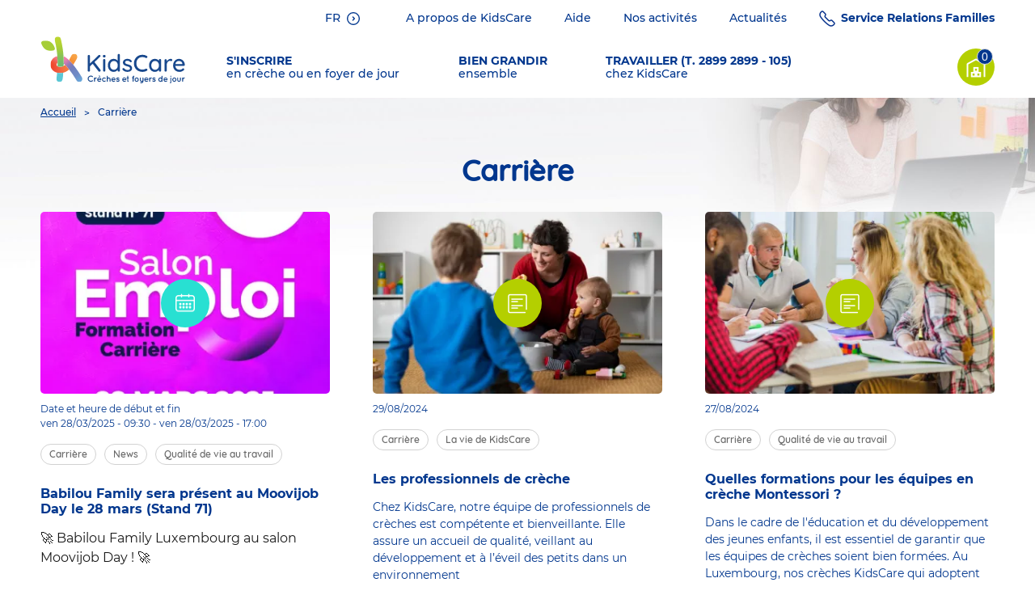

--- FILE ---
content_type: text/html; charset=UTF-8
request_url: https://www.kidscare.lu/carriere
body_size: 6753
content:


<!DOCTYPE html>
<html lang="fr" dir="ltr" prefix="content: http://purl.org/rss/1.0/modules/content/  dc: http://purl.org/dc/terms/  foaf: http://xmlns.com/foaf/0.1/  og: http://ogp.me/ns#  rdfs: http://www.w3.org/2000/01/rdf-schema#  schema: http://schema.org/  sioc: http://rdfs.org/sioc/ns#  sioct: http://rdfs.org/sioc/types#  skos: http://www.w3.org/2004/02/skos/core#  xsd: http://www.w3.org/2001/XMLSchema# ">
  <head>
    <meta charset="utf-8" />
<link rel="canonical" href="https://www.kidscare.lu/carriere" />
<meta property="og:site_name" content="KidsCare" />
<meta name="facebook-domain-verification" content="ddcwf4k9jzy9mejg54ixhatanew6q6" />
<link rel="alternate" hreflang="x-default" href="https://www.kidscare.lu/carriere" />
<meta name="Generator" content="Drupal 10 (https://www.drupal.org)" />
<meta name="MobileOptimized" content="width" />
<meta name="HandheldFriendly" content="true" />
<meta name="viewport" content="width=device-width, initial-scale=1.0" />
<link rel="icon" href="/themes/custom/bab/favicon.ico" type="image/vnd.microsoft.icon" />
<link rel="alternate" hreflang="fr" href="https://www.kidscare.lu/carriere" />
<link rel="alternate" hreflang="en" href="https://www.kidscare.lu/en/carriere" />
<link rel="alternate" type="application/rss+xml" title="Carrière" href="https://www.kidscare.lu/taxonomy/term/398/feed" />
<link rel="next" href="/taxonomy/term/398?page=1" />

    <title>Carrière | KidsCare</title>
    <link rel="stylesheet" media="all" href="/sites/default/files/css/css_cFzRMRXKMkpbOK-z77sZPCXR_obykiGLvK0NcWH8mP0.css?delta=0&amp;language=fr&amp;theme=bab&amp;include=eJw9jVEKwzAMQy-ULkcqNlWDhxOH2M3o7Zf1Yz9CPHjSgHdrLhN7ECv2UzQw8vjz7eHJbw_UzORI75kr3KnAfz3MlGkkJs5FjUk3j1ullTQFH89Pvqod1xrqSxvroV4a0qnh8aYcsC9nhDbj" />
<link rel="stylesheet" media="all" href="/sites/default/files/css/css_4Xy-1g9Q86AT-Yy2bGlPbux_EA9N_HU0IQK-pGMTx3E.css?delta=1&amp;language=fr&amp;theme=bab&amp;include=eJw9jVEKwzAMQy-ULkcqNlWDhxOH2M3o7Zf1Yz9CPHjSgHdrLhN7ECv2UzQw8vjz7eHJbw_UzORI75kr3KnAfz3MlGkkJs5FjUk3j1ullTQFH89Pvqod1xrqSxvroV4a0qnh8aYcsC9nhDbj" />

    
  </head>
  <body class="path-taxonomy-term path-taxonomy">

        <div class="outer-wrap" id="top">
      
        <div class="dialog-off-canvas-main-canvas" data-off-canvas-main-canvas>
    



<div class="layout-container">

  <header role="banner" class="header">

    <div class="header__inner">
        <div class="region region--header">
    <div class="burger-wrap">
      <button type="button" id="burger" data-tgp-panel-id="burger-panel" class="burger"><span class="burger__icon"></span> <span class="burger__text">Menu <span class="burger__hidden-text">(open)</span></span></button>
    </div>

    <div id="burger-panel" class="burger-panel">
      <div class="burger-panel__inner">

        <div class="burger-panel__header">
          <button type="button" class="burger-panel__close btn-close"><span>Fermer</span></button>
          <a href="/" class="burger-panel__logo"><img src="/themes/custom/bab/assets/img/logos/kidscare_creches_mobile.svg" alt="KidsCare"></a>
        </div>
        

  
        


<div class="block-bk-kidscare-gtranslate babilou-gtranslate-block">

  
    

      
<div class="gtranslate">
  
  <button onclick="langSwitcherToggle(this)" class="btn btn--language-switcher"><span></span></button>
    <ul class="lang-switcher__list notranslate" aria-label="Website Language Selector">
          <li><a href="/carriere" style="color:white">fr</a></li>
          <li><a href="/en/carriere" style="color:white">en</a></li>
      </ul>
  
</div>

  
</div>

        

  
        


<div class="block-topmenu-burger system-menu-blocktop-menu">

  
    

      
              <ul class="menu-top-menu">
              <li>
        <a href="/des-professionnels-dedies-vos-enfants" data-drupal-link-system-path="node/143">A propos de KidsCare</a>
              </li>
          <li>
        <a href="/aide-contact" data-drupal-link-system-path="aide-contact">Aide</a>
              </li>
          <li>
        <a href="/activites" data-drupal-link-system-path="taxonomy/term/397">Nos activités</a>
              </li>
          <li>
        <a href="/actualites" data-drupal-link-system-path="actualites">Actualités</a>
              </li>
          <li>
        <a href="tel:2899 2899-400">Service Relations Familles</a>
              </li>
        </ul>
  


  
</div>

        <nav role="navigation" aria-labelledby="block-bab-main-menu-burger-menu" class="block-bab-main-menu-burger">

  
  

        
              <ul class="menu-main">
    
          <li>

                            <span class="menu-main__top" title=""><span><strong>S&#039;inscrire</strong> <span>en crèche ou en foyer de jour</span></span></span>
        
                                <ul class="menu-main__sub">
    
          <li>

                            <a href="/trouver-une-creche/trouvez-votre-creche-et-inscrivez-vous" title="" data-drupal-link-system-path="node/40">Trouver ma crèche ou mon foyer de jour</a>
        
        
      </li>
          <li>

                            <a href="/holiday-club" title="" data-drupal-link-system-path="node/483">Holiday Club</a>
        
        
      </li>
          <li>

                            <a href="/saturday-school" title="" data-drupal-link-system-path="node/337">Saturday School</a>
        
        
      </li>
          <li>

                            <a href="/accueil-precoce" title="" data-drupal-link-system-path="node/484">Accueil Précoce</a>
        
        
      </li>
          <li>

                            <a href="/les-creches-et-foyers-kidscare-eligibles-au-cheque-service-accueil" title="" data-drupal-link-system-path="node/75">Comment bénéficier des chèques services accueil</a>
        
        
      </li>
          <li>

                            <a href="/planifier-une-visite" title="" data-drupal-link-system-path="node/208">Planifier une visite</a>
        
        
      </li>
          <li>

                            <a href="/recommandez-kidscare-et-gagnez-des-avantages" title="" data-drupal-link-system-path="node/209">Notre programme de parrainage</a>
        
        
      </li>
        </ul>
  
        
      </li>
          <li>

                            <span class="menu-main__top" title=""><span><strong>Bien Grandir </strong> <span>ensemble</span></span></span>
        
                                <ul class="menu-main__sub">
    
          <li>

                            <a href="/une-approche-pedagogique-unique" title="" data-drupal-link-system-path="node/72">Une approche pédagogique unique</a>
        
        
      </li>
          <li>

                            <a href="/une-alimentation-saine-locale-et-de-saison" title="" data-drupal-link-system-path="node/73">Une alimentation saine, locale et écologique</a>
        
        
      </li>
          <li>

                            <a href="/kidscare-des-creches-et-foyers-de-jour-eco-responsables" title="" data-drupal-link-system-path="node/74">KidsCare, des crèches et foyers de jour éco-responsables</a>
        
        
      </li>
          <li>

                            <a href="/les-uniques-de-notre-reseau-de-creches-et-foyers-de-jour-kidscare" title="" data-drupal-link-system-path="node/76">Les + uniques de notre réseau de crèches et foyers de jour KidsCare</a>
        
        
      </li>
          <li>

                            <a href="/kidscare-participe-aux-portes-ouvertes-de-lecole-vauban" title="" data-drupal-link-system-path="node/728">KidsCare X Vauban</a>
        
        
      </li>
        </ul>
  
        
      </li>
          <li>

                            <span title="" class="menu-main__top"><span><strong>Travailler (T. 2899 2899 - 105)</strong> <span>chez KidsCare</span></span></span>
        
                                <ul class="menu-main__sub">
    
          <li>

                            <a href="/offres-emploi/decouvrez-nos-offres-demploi" title="" data-drupal-link-system-path="node/2">Nos offres d&#039;emploi</a>
        
        
      </li>
          <li>

                            <a href="/nos-metiers" title="" data-drupal-link-system-path="node/47">Nos métiers</a>
        
        
      </li>
          <li>

                            <a href="/realiser-un-stage-ou-une-alternance-chez-kidscare" title="" data-drupal-link-system-path="node/82">Stage et alternance</a>
        
        
      </li>
          <li>

                            <a href="/centre-de-formation-agree" title="" data-drupal-link-system-path="node/49">Centre de formation agréé</a>
        
        
      </li>
        </ul>
  
        
      </li>
        </ul>
  


  </nav>

      </div>
    </div>
    <div class="top-menu-first-row">
      

  
        


<div class="block-bk-kidscare-gtranslate babilou-gtranslate-block">

  
    

      
<div class="gtranslate">
  
  <button onclick="langSwitcherToggle(this)" class="btn btn--language-switcher"><span></span></button>
    <ul class="lang-switcher__list notranslate" aria-label="Website Language Selector">
          <li><a href="/carriere" style="color:white">fr</a></li>
          <li><a href="/en/carriere" style="color:white">en</a></li>
      </ul>
  
</div>

  
</div>

      

  
        


<div class="block-top-menu system-menu-blocktop-menu">

  
    

      
              <ul class="menu-top-menu">
              <li>
        <a href="/des-professionnels-dedies-vos-enfants" data-drupal-link-system-path="node/143">A propos de KidsCare</a>
              </li>
          <li>
        <a href="/aide-contact" data-drupal-link-system-path="aide-contact">Aide</a>
              </li>
          <li>
        <a href="/activites" data-drupal-link-system-path="taxonomy/term/397">Nos activités</a>
              </li>
          <li>
        <a href="/actualites" data-drupal-link-system-path="actualites">Actualités</a>
              </li>
          <li>
        <a href="tel:2899 2899-400">Service Relations Familles</a>
              </li>
        </ul>
  


  
</div>

    </div>
    


<div class="brand system-branding-block">

  
    

  
                    
    <a href="/" title="KidsCare, back to home page" class="brand__logo-link">
      <img src="/themes/custom/bab/assets/img/logos/kidscare_creches.svg" alt="KidsCare, back to home page" class="header__logo">
    </a>
  


</div>

    <nav role="navigation" aria-labelledby="block-bab-main-menu-menu" class="block-bab-main-menu">

  
  

        
              <ul class="menu-main">
    
          <li>

                            <span class="menu-main__top" title=""><span><strong>S&#039;inscrire</strong> <span>en crèche ou en foyer de jour</span></span></span>
        
                                <ul class="menu-main__sub">
    
          <li>

                            <a href="/trouver-une-creche/trouvez-votre-creche-et-inscrivez-vous" title="" data-drupal-link-system-path="node/40">Trouver ma crèche ou mon foyer de jour</a>
        
        
      </li>
          <li>

                            <a href="/holiday-club" title="" data-drupal-link-system-path="node/483">Holiday Club</a>
        
        
      </li>
          <li>

                            <a href="/saturday-school" title="" data-drupal-link-system-path="node/337">Saturday School</a>
        
        
      </li>
          <li>

                            <a href="/accueil-precoce" title="" data-drupal-link-system-path="node/484">Accueil Précoce</a>
        
        
      </li>
          <li>

                            <a href="/les-creches-et-foyers-kidscare-eligibles-au-cheque-service-accueil" title="" data-drupal-link-system-path="node/75">Comment bénéficier des chèques services accueil</a>
        
        
      </li>
          <li>

                            <a href="/planifier-une-visite" title="" data-drupal-link-system-path="node/208">Planifier une visite</a>
        
        
      </li>
          <li>

                            <a href="/recommandez-kidscare-et-gagnez-des-avantages" title="" data-drupal-link-system-path="node/209">Notre programme de parrainage</a>
        
        
      </li>
        </ul>
  
        
      </li>
          <li>

                            <span class="menu-main__top" title=""><span><strong>Bien Grandir </strong> <span>ensemble</span></span></span>
        
                                <ul class="menu-main__sub">
    
          <li>

                            <a href="/une-approche-pedagogique-unique" title="" data-drupal-link-system-path="node/72">Une approche pédagogique unique</a>
        
        
      </li>
          <li>

                            <a href="/une-alimentation-saine-locale-et-de-saison" title="" data-drupal-link-system-path="node/73">Une alimentation saine, locale et écologique</a>
        
        
      </li>
          <li>

                            <a href="/kidscare-des-creches-et-foyers-de-jour-eco-responsables" title="" data-drupal-link-system-path="node/74">KidsCare, des crèches et foyers de jour éco-responsables</a>
        
        
      </li>
          <li>

                            <a href="/les-uniques-de-notre-reseau-de-creches-et-foyers-de-jour-kidscare" title="" data-drupal-link-system-path="node/76">Les + uniques de notre réseau de crèches et foyers de jour KidsCare</a>
        
        
      </li>
          <li>

                            <a href="/kidscare-participe-aux-portes-ouvertes-de-lecole-vauban" title="" data-drupal-link-system-path="node/728">KidsCare X Vauban</a>
        
        
      </li>
        </ul>
  
        
      </li>
          <li>

                            <span title="" class="menu-main__top"><span><strong>Travailler (T. 2899 2899 - 105)</strong> <span>chez KidsCare</span></span></span>
        
                                <ul class="menu-main__sub">
    
          <li>

                            <a href="/offres-emploi/decouvrez-nos-offres-demploi" title="" data-drupal-link-system-path="node/2">Nos offres d&#039;emploi</a>
        
        
      </li>
          <li>

                            <a href="/nos-metiers" title="" data-drupal-link-system-path="node/47">Nos métiers</a>
        
        
      </li>
          <li>

                            <a href="/realiser-un-stage-ou-une-alternance-chez-kidscare" title="" data-drupal-link-system-path="node/82">Stage et alternance</a>
        
        
      </li>
          <li>

                            <a href="/centre-de-formation-agree" title="" data-drupal-link-system-path="node/49">Centre de formation agréé</a>
        
        
      </li>
        </ul>
  
        
      </li>
        </ul>
  


  </nav>

    

  
        


<div class="block-nursery-cart nursery-basket-button-block">

  
    

      

<div class="basket-btn">


  <button type="submit"  class="basket-btn-link button js-form-submit form__submit" link="/selection-de-creches" type="submit" id="basketBtnLink" name="op" value="0"><span>0</span></button>
</div>

  
</div>


  </div>


    </div>

    

  </header>

    <div class="region region--navigation">
    

  
        


<div class="block-bab-breadcrumb system-breadcrumb-block">

  
    

        <nav role="navigation" class="breadcrumb__nav">
    <div id="system-breadcrumb" class="visually-hidden">You are here</div>
    <div aria-labelledby="system-breadcrumb" class="breadcrumb__list">
                  <span><a href="/">Accueil</a></span>
                        <span class="breadcrumb__current">Carrière</span>
              </div>
  </nav>

  
</div>

  </div>


  

    <div class="region region--highlighted">
    <div data-drupal-messages-fallback class="hidden"></div>


  
        


<div class="block-bab-gtranslate gtranslate-block">

  
    

      
<div class="gtranslate_wrapper"></div><script>window.gtranslateSettings = {"switcher_horizontal_position":"right","switcher_vertical_position":"top","horizontal_position":"inline","vertical_position":"inline","float_switcher_open_direction":"top","switcher_open_direction":"bottom","default_language":"fr","native_language_names":1,"detect_browser_language":0,"add_new_line":1,"select_language_label":"Select Language","flag_size":32,"flag_style":"2d","globe_size":60,"alt_flags":[],"wrapper_selector":".gtranslate_wrapper","url_structure":"none","custom_domains":null,"languages":["en","fr","de","it","es"],"custom_css":""};</script><script>(function(){var js = document.createElement('script');js.setAttribute('src', 'https://cdn.gtranslate.net/widgets/latest/float.js');js.setAttribute('data-gt-orig-url', '/carriere');js.setAttribute('data-gt-orig-domain', 'www.kidscare.lu');document.body.appendChild(js);})();</script>
  
</div>

  </div>


  

  <main role="main">
    <a id="main-content" tabindex="-1" ></a>
          <div class="layout-content">
          <div class="region region--content">
    

<div class="views-element-container">
  

<div class="taxonomy-term taxonomy-term--page-1 js-view-dom-id-acd36fcda18bc90bc2c3eb41357a2a3b9d9af69605dfcf4f41a01389c55741c7">
  
  
  

      
<div about="/carriere" class="taxonomy-term__region">
  
      <h1 class="taxonomy-term__title">Carrière</h1>
    
  <div class="taxonomy-term__subtitle">
    
  </div>
</div>

  
  
  

  <div class="taxonomy-term__list">
    
    <div class="taxonomy-term__row">

<article class="reference reference--event reference--reference">

    
        








    
            



  
  
  
  

  
  
    
        
                  
      <div  class="event__image reference__image" >  <a href="/evenements/babilou-family-sera-present-au-moovijob-day-le-28-mars-stand-71" hreflang="fr"><img loading="lazy" src="/sites/default/files/styles/image_event/public/2025-03/1741963233652.jpg.webp?itok=KWY90I4N" width="384" height="242" alt="Babilou Family Luxembourg" typeof="foaf:Image" />

</a>
</div>
  


        
  
  




        <div class="reference__content">

            
            








    
            



  
  
  
  
          <div   class="reference__daterange">
    
            <div  class="reference__daterange-label">Date et heure de début et fin</div>

    
  

  
  
    
        
                  
      <div  class="reference__daterange-item" ><time datetime="2025-03-28T08:30:00Z">ven 28/03/2025 - 09:30</time>
 - <time datetime="2025-03-28T16:00:30Z">ven 28/03/2025 - 17:00</time>
</div>
  


        
  
      </div>  




            








    
            



    
  
  
  
  
  

  
  
    
                <ul   class="event__tags-item-list tag-list" >
    
              
      <li  class="event__tags-item" ><a href="/carriere" class="tag" hreflang="fr">Carrière</a></li>
  

              
      <li  class="event__tags-item" ><a href="/news" class="tag" hreflang="fr">News</a></li>
  

              
      <li  class="event__tags-item" ><a href="/qualite-de-vie-au-travail" class="tag" hreflang="fr">Qualité de vie au travail</a></li>
  

      
          </ul>    

  
  






            
            <h3 class="reference__title">
                <a href="/evenements/babilou-family-sera-present-au-moovijob-day-le-28-mars-stand-71">
<span>Babilou Family sera présent au Moovijob Day le 28 mars (Stand 71)</span>
</a>
            </h3>
            

            








    
            



  
  
  
  

  
  
    
        
                  
      <div  class="reference__body" >  <div class="event__body" style="-webkit-text-stroke-width:0px;background-color:rgb(255, 255, 255);box-sizing:inherit;color:rgb(2, 55, 142);font-family:Montserrat, arial, helvetica, sans-serif;font-size:16px;font-style:normal;font-variant-caps:normal;font-variant-ligatures:normal;font-weight:400;letter-spacing:normal;margin-bottom:4rem;orphans:2;text-align:start;text-decoration-color:initial;text-decoration-style:initial;text-decoration-thickness:initial;text-indent:0px;text-transform:none;white-space:normal;widows:2;word-spacing:0px;"><p style="box-sizing:inherit;margin-top:0px;"><span style="color:rgba(0,0,0,0.9);"><span style="-webkit-text-stroke-width:0px;background-color:rgb(255, 255, 255);box-sizing:inherit;display:inline !important;float:none;font-family:-apple-system, system-ui, BlinkMacSystemFont, " segoe color ui>🚀 Babilou Family Luxembourg au salon Moovijob Day ! 🚀</span></span></p><p style="box-sizing:inherit;"><span style="color:rgba(0,0,0,0.9);"><span style="-webkit-text-stroke-width:0px;background-color:rgb(255, 255, 255);box-sizing:inherit;display:inline !important;float:none;font-family:-apple-system, system-ui, BlinkMacSystemFont, " segoe color ui>📢 Nous avons une grande nouvelle à partager...</span></span></p></div>

</div>
  


        
  
  




            <a href="/evenements/babilou-family-sera-present-au-moovijob-day-le-28-mars-stand-71" class="parenthesis" ><span> Découvrir</span></a>

        </div>

    </article>
</div>
    <div class="taxonomy-term__row">


<article class="reference reference--article reference--reference">


  
  

  








    
            



  
  
  
  

  
  
    
        
                  
      <div  class="article__image reference__image" >  <a href="/actualites/les-professionnels-de-creche" hreflang="fr"><img loading="lazy" src="/sites/default/files/styles/image_event/public/2024-08/2149389926.jpg.webp?itok=CHHG8keM" width="384" height="242" alt="KidsCare" typeof="foaf:Image" />

</a>
</div>
  


        
  
  




  
  <div class="reference__content">

    








    
            



  
  
  
  

  
  
    
        
                  
      <div  class="reference__date" ><time datetime="2024-08-29T12:00:00Z">29/08/2024</time>
</div>
  


        
  
  



    

    








    
            



    
  
  
  
  
  

  
  
    
                <ul   class="article__tags-item-list tag-list" >
    
              
      <li  class="article__tags-item" ><a href="/carriere" class="tag" hreflang="fr">Carrière</a></li>
  

              
      <li  class="article__tags-item" ><a href="/la-vie-de-kidscare" class="tag" hreflang="fr">La vie de KidsCare</a></li>
  

      
          </ul>    

  
  






    
    <h3 class="reference__title">
      <a href="/actualites/les-professionnels-de-creche">
<span>Les professionnels de crèche</span>
</a>
    </h3>
    

    








    
            



  
  
  
  

  
  
    
        
                  
      <div  class="reference__body" >  Chez KidsCare, notre équipe de professionnels de crèches est compétente et bienveillante. Elle assure un accueil de qualité, veillant au développement et à l’éveil des petits dans un environnement

</div>
  


        
  
  




    
    
    <a href="/actualites/les-professionnels-de-creche" class="parenthesis" ><span>Lire l'article</span></a>

  </div>

</article>
</div>
    <div class="taxonomy-term__row">


<article class="reference reference--article reference--reference">


  
  

  








    
            



  
  
  
  

  
  
    
        
                  
      <div  class="article__image reference__image" >  <a href="/actualites/quelles-formations-pour-les-equipes-en-creche-montessori" hreflang="fr"><img loading="lazy" src="/sites/default/files/styles/image_event/public/2024-08/2147656355.jpg.webp?itok=bBngX9Bl" width="384" height="242" alt="KidsCare" typeof="foaf:Image" />

</a>
</div>
  


        
  
  




  
  <div class="reference__content">

    








    
            



  
  
  
  

  
  
    
        
                  
      <div  class="reference__date" ><time datetime="2024-08-27T12:00:00Z">27/08/2024</time>
</div>
  


        
  
  



    

    








    
            



    
  
  
  
  
  

  
  
    
                <ul   class="article__tags-item-list tag-list" >
    
              
      <li  class="article__tags-item" ><a href="/carriere" class="tag" hreflang="fr">Carrière</a></li>
  

              
      <li  class="article__tags-item" ><a href="/qualite-de-vie-au-travail" class="tag" hreflang="fr">Qualité de vie au travail</a></li>
  

      
          </ul>    

  
  






    
    <h3 class="reference__title">
      <a href="/actualites/quelles-formations-pour-les-equipes-en-creche-montessori">
<span>Quelles formations pour les équipes en crèche Montessori ?</span>
</a>
    </h3>
    

    








    
            



  
  
  
  

  
  
    
        
                  
      <div  class="reference__body" >  Dans le cadre de l'éducation et du développement des jeunes enfants, il est essentiel de garantir que les équipes de crèches soient bien formées. Au Luxembourg, nos crèches KidsCare qui adoptent les

</div>
  


        
  
  




    
    
    <a href="/actualites/quelles-formations-pour-les-equipes-en-creche-montessori" class="parenthesis" ><span>Lire l'article</span></a>

  </div>

</article>
</div>
    <div class="taxonomy-term__row">

<article class="reference reference--event reference--reference">

    
        








    
            



  
  
  
  

  
  
    
        
                  
      <div  class="event__image reference__image" >  <a href="/evenements/moovijob2024" hreflang="fr"><img loading="lazy" src="/sites/default/files/styles/image_event/public/2024-02/babilou_0387.jpg.webp?itok=xcQL4c76" width="384" height="242" alt="kidscare" typeof="foaf:Image" />

</a>
</div>
  


        
  
  




        <div class="reference__content">

            
            








    
            



  
  
  
  
          <div   class="reference__daterange">
    
            <div  class="reference__daterange-label">Date et heure de début et fin</div>

    
  

  
  
    
        
                  
      <div  class="reference__daterange-item" ><time datetime="2024-03-22T08:30:00Z">ven 22/03/2024 - 09:30</time>
 - <time datetime="2024-03-22T16:00:00Z">ven 22/03/2024 - 17:00</time>
</div>
  


        
  
      </div>  




            








    
            



    
  
  
  
  
  

  
  
    
                <ul   class="event__tags-item-list tag-list" >
    
              
      <li  class="event__tags-item" ><a href="/carriere" class="tag" hreflang="fr">Carrière</a></li>
  

      
          </ul>    

  
  






            
            <h3 class="reference__title">
                <a href="/evenements/moovijob2024">
<span>[ALERTE] Nous recrutons au Moovijob Day Luxembourg</span>
</a>
            </h3>
            

            








    
            



  
  
  
  

  
  
    
        
                  
      <div  class="reference__body" >  <p>📢 <strong>[ALERTE] Babilou Family Luxembourg sera présent au Moovijob Day Luxembourg</strong><br>
<br>
Le vendredi 22 mars, de...</p>

</div>
  


        
  
  




            <a href="/evenements/moovijob2024" class="parenthesis" ><span> Découvrir</span></a>

        </div>

    </article>
</div>
    <div class="taxonomy-term__row">


<article class="reference reference--article reference--reference">


  
  

  








    
            



  
  
  
  

  
  
    
        
                  
      <div  class="article__image reference__image" >  <a href="/actualites/quel-est-le-salaire-dune-infirmiere-en-creche" hreflang="fr"><img loading="lazy" src="/sites/default/files/styles/image_event/public/2024-02/babilou-montrouge-agnescolombo-271.jpg.webp?itok=OfqepXjh" width="384" height="242" alt="kidscare" typeof="foaf:Image" />

</a>
</div>
  


        
  
  




  
  <div class="reference__content">

    








    
            



  
  
  
  

  
  
    
        
                  
      <div  class="reference__date" ><time datetime="2024-02-09T12:00:00Z">09/02/2024</time>
</div>
  


        
  
  



    

    








    
            



    
  
  
  
  
  

  
  
    
                <ul   class="article__tags-item-list tag-list" >
    
              
      <li  class="article__tags-item" ><a href="/carriere" class="tag" hreflang="fr">Carrière</a></li>
  

      
          </ul>    

  
  






    
    <h3 class="reference__title">
      <a href="/actualites/quel-est-le-salaire-dune-infirmiere-en-creche">
<span>Quel est le salaire d&#039;une infirmière en crèche ?</span>
</a>
    </h3>
    

    








    
            



  
  
  
  

  
  
    
        
                  
      <div  class="reference__body" >  Les infirmières jouent un rôle crucial dans la prise en charge des tout-petits au sein des établissements de garde. Elles veillent à la santé, au bien-être et à la sécurité des enfants, tout en

</div>
  


        
  
  




    
    
    <a href="/actualites/quel-est-le-salaire-dune-infirmiere-en-creche" class="parenthesis" ><span>Lire l'article</span></a>

  </div>

</article>
</div>
    <div class="taxonomy-term__row">


<article class="reference reference--article reference--reference">


  
  

  








    
            



  
  
  
  

  
  
    
        
                  
      <div  class="article__image reference__image" >  <a href="/actualites/quelles-sont-les-competences-essentielles-pour-travailler-en-creche" hreflang="fr"><img loading="lazy" src="/sites/default/files/styles/image_event/public/2024-02/babilou-montrouge-agnescolombo-442.jpg.webp?itok=INo8VOZV" width="384" height="242" alt="kidscare" typeof="foaf:Image" />

</a>
</div>
  


        
  
  




  
  <div class="reference__content">

    








    
            



  
  
  
  

  
  
    
        
                  
      <div  class="reference__date" ><time datetime="2024-01-24T12:00:00Z">24/01/2024</time>
</div>
  


        
  
  



    

    








    
            



    
  
  
  
  
  

  
  
    
                <ul   class="article__tags-item-list tag-list" >
    
              
      <li  class="article__tags-item" ><a href="/carriere" class="tag" hreflang="fr">Carrière</a></li>
  

      
          </ul>    

  
  






    
    <h3 class="reference__title">
      <a href="/actualites/quelles-sont-les-competences-essentielles-pour-travailler-en-creche">
<span>Quelles sont les compétences essentielles pour travailler en crèche ?</span>
</a>
    </h3>
    

    








    
            



  
  
  
  

  
  
    
        
                  
      <div  class="reference__body" >  Le domaine de la Petite Enfance requiert un ensemble de compétences et de qualités spécifiques pour garantir le bien-être, la sécurité et le développement des tout-petits. Que vous aspiriez à devenir

</div>
  


        
  
  




    
    
    <a href="/actualites/quelles-sont-les-competences-essentielles-pour-travailler-en-creche" class="parenthesis" ><span>Lire l'article</span></a>

  </div>

</article>
</div>

  </div>

  
    
  <div class="pagerer-container">
    <div class="pagerer-panes">
      <div class="pagerer-left-pane"></div>
      <div class="pagerer-center-pane">          <nav  class="pager pagerer-pager-progressive" role="navigation" aria-labelledby="pagination-heading">
        <h4 id="pagination-heading" class="visually-hidden">Pagination</h4>
                    <ul class="pager__items js-pager__items">
                                                                                                                                                  <li class="pager__item is-active">
                    <a href="/carriere" title="Page courante">
                      <span class="visually-hidden">Current page</span>1</a>
                  </li>
                                                                <li class="pager__item">
                    <a href="?pg=2" title="Aller à la page 2">
                      <span class="visually-hidden">Page</span>2</a>
                  </li>
                                                                <li class="pager__item">
                    <a href="?pg=3" title="Aller à la page 3">
                      <span class="visually-hidden">Page</span>3</a>
                  </li>
                                                                <li class="pager__item">
                    <a href="?pg=4" title="Aller à la page 4">
                      <span class="visually-hidden">Page</span>4</a>
                  </li>
                                                                                                                        <li class="pager__item pager__item--next">
                    <a href="?pg=2" title="Aller à la page suivante" rel="next">
                      <span class="visually-hidden">Next page</span>
                      <span aria-hidden="true">›</span>
                    </a>
                  </li>
                                                                                            <li class="pager__item pager__item--last">
                    <a href="?pg=4" title="Aller à la dernière page">
                      <span class="visually-hidden">Last page</span>
                      <span aria-hidden="true">»</span>
                    </a>
                  </li>
                                          </ul>
            </nav>
  </div>
      <div class="pagerer-right-pane"></div>
    </div>
  </div>


  
  

  
  
</div>
</div>

  </div>

      </div>    
    
    
  </main>

      
    
    
    
  
          <footer role="contentinfo" class="footer">
        <div class="wrap-content">
            <div>

    <div class="footer__content">
      


<div class="social system-menu-blocksocial">

  
      <div class="social__title">Suivez-nous !</div>
    

      
              <ul class="menu-social">
        
      
      <li class="network network--linkedin">
        
        
                          
                
        <a href="https://www.linkedin.com/company/babilou-familyluxembourg/" title="Linkedin"><span class="visually-hidden">Linkedin</span></a>
              </li>
    
      
      <li class="network network--facebook">
        
        
                          
                
        <a href="https://www.facebook.com/kidscare.lux" title="Facebook"><span class="visually-hidden">Facebook</span></a>
              </li>
    
      
      <li class="network network--instagram">
        
        
                          
                
        <a href="https://www.instagram.com/kidscare.luxembourg/" title="Instagram"><span class="visually-hidden">Instagram</span></a>
              </li>
        </ul>
  


  
</div>
<nav role="navigation" aria-labelledby="block-footer-menu-menu" class="block-footer-menu">
            
  <h2 class="visually-hidden" id="block-footer-menu-menu">Footer menu</h2>
  

        
              <ul class="menu-footer">
              <li>
        <a href="/conditions-generales-dutilisation" data-drupal-link-system-path="node/167">Conditions Générales d&#039;Utilisation</a>
              </li>
          <li>
        <a href="/mentions-legales" data-drupal-link-system-path="node/690">Mentions légales</a>
              </li>
          <li>
        <a href="/politique-de-confidentialite" data-drupal-link-system-path="node/165">Politique de confidentialité</a>
              </li>
          <li>
        <a href="/politique-de-cookies" data-drupal-link-system-path="node/168">Politique de cookies</a>
              </li>
        </ul>
  


  </nav>

    </div>

          <div class="footer__seo">
        

  
        


<div class="block-top-pages-navigation-block top-pages-navigation-block">

  
    

      
<div class="top-pages-block">
    <div class="top-pages-block__title"><a href="/annuaire-creches">Toutes nos crèches et foyers de jour</a></div>
    <div class="top-pages-block__links"><ul class="seo-link-list"><li><a href="/annuaire-creches">1</a></li></ul></div>

</div>
  
</div>

      </div>
    

          <div class="cookies-consent">
        

  
        


<div class="block-cookieconsentlink babilou-didomi-cookie-consent-link">

  
    

      <a href="javascript:Didomi.preferences.show()" class="cookies-consent-choices-link">Cookies consent choices</a>

  
</div>

      </div>
              <noscript><iframe src="https://www.googletagmanager.com/ns.html?id=GTM-K3HKVFN" height="0" width="0" style="display:none;visibility:hidden"></iframe></noscript>
      <noscript><iframe src="https://www.googletagmanager.com/ns.html?id=GTM-5DKQNN6" height="0" width="0" style="display:none;visibility:hidden"></iframe></noscript>
      </div>

        </div>
      </footer>
    
  </div>
  </div>

      <script>window.dataLayer = window.dataLayer || []; window.dataLayer.push({"drupalLanguage":"fr","drupalCountry":"LU","siteName":"KidsCare","entityType":"taxonomy_term","entityBundle":"tags","entityId":"398","entityTitle":"Carrière","entityTaxonomy":{"tags":{"398":"Carrière"}},"userUid":0,"page_environment":"prod"});</script>
<!-- ProjectVersion: 2.1.41 -->
    </div>

        <div id="back-to-top" class="back-to-top">
      <a href="#top"><span class="sr-only">Haut de page</span></a>
    </div>

    <script type="application/json" data-drupal-selector="drupal-settings-json">{"path":{"baseUrl":"\/","pathPrefix":"","currentPath":"taxonomy\/term\/398","currentPathIsAdmin":false,"isFront":false,"currentLanguage":"fr"},"pluralDelimiter":"\u0003","suppressDeprecationErrors":true,"user_data":{"page_environment":"prod"},"nursery":{"is_nursery":false},"job_offer":{"is_job":false,"search_term":""},"dataLayer":{"defaultLang":"fr","languages":{"fr":{"id":"fr","name":"Fran\u00e7ais","direction":"ltr","weight":-9},"en":{"id":"en","name":"English","direction":"ltr","weight":-8}}},"user":{"uid":0,"permissionsHash":"4af36360d3768380aa713b30e8459d4d0971cc977d5324ce6eff476a94216d74"}}</script>
<script src="/sites/default/files/js/js_-WkVxCUQZX3frw3KHI2wJX-xniEqqlx0gGXb9WMnNtU.js?scope=footer&amp;delta=0&amp;language=fr&amp;theme=bab&amp;include=eJxNjVEKxDAIRC_UkiOFcSOprJtANC25femG7vZLffNwCCRae0xwRMXgFv7rQncqqX4kzLFcwlSJN-xSm11myFoJupoPlZK_aJfE9ffGG4opnIOi5I7Mqx3ir-1RVXozbiMS7M0ebjzPEy3HRDE"></script>


  </body>
  <!-- Version : undefined -->
</html>


--- FILE ---
content_type: text/css
request_url: https://www.kidscare.lu/sites/default/files/css/css_4Xy-1g9Q86AT-Yy2bGlPbux_EA9N_HU0IQK-pGMTx3E.css?delta=1&language=fr&theme=bab&include=eJw9jVEKwzAMQy-ULkcqNlWDhxOH2M3o7Zf1Yz9CPHjSgHdrLhN7ECv2UzQw8vjz7eHJbw_UzORI75kr3KnAfz3MlGkkJs5FjUk3j1ullTQFH89Pvqod1xrqSxvroV4a0qnh8aYcsC9nhDbj
body_size: 67152
content:
/* @license GPL-2.0-or-later https://www.drupal.org/licensing/faq */
.messages{margin:0 auto 2rem;border:1px solid;border-width:1px 1px 1px 0;border-radius:2px;padding:15px 20px;word-wrap:break-word;overflow-wrap:break-word}.messages+.messages{margin-top:1.538em}.messages__list{list-style:none;padding:0;margin:0}.messages__list li+li{margin-top:1rem}.messages--status{color:#325e1c;background-color:#f3faef;border-color:#c9e1bd #c9e1bd #c9e1bd transparent;-webkit-box-shadow:-8px 0 0 #77b259;box-shadow:-8px 0 0 #77b259}.messages--warning{background-color:#fdf8ed;border-color:#f4daa6 #f4daa6 #f4daa6 transparent;color:#734c00;-webkit-box-shadow:-8px 0 0 #e09600;box-shadow:-8px 0 0 #e09600}.messages--error{background-color:#fcf4f2;color:red;border-color:red red red transparent;-webkit-box-shadow:-8px 0 0 red;box-shadow:-8px 0 0 red}.messages--error p.error{color:red}
@media only screen and (max-width:61.9375em){.toolbar{display:none;--breakpoint:md}}@media only screen and (max-width:61.9375em){.toolbar-fixed{padding-top:0!important;margin-left:0!important;--breakpoint:md}}.local-tasks-block{will-change:transform;position:fixed;bottom:0;left:0;z-index:999;margin:0;text-align:center;white-space:nowrap;font-size:1.5rem}@media only screen and (max-width:61.9375em){.local-tasks-block{display:none;--breakpoint:md}}.local-tasks-block ul{background:rgba(240,240,240,.3);padding:10px;margin:0}.local-tasks-block ul li{display:inline-block;margin:0 5px 0 0;padding:0;background:0 0}.local-tasks-block ul a{display:block;background-color:#ecebeb;padding:3px 10px;color:#333;text-decoration:none;border-radius:0;font-weight:400;font-size:1.2rem;text-transform:uppercase}.local-tasks-block ul a:active,.local-tasks-block ul a:focus,.local-tasks-block ul a:hover{background:#333;color:#fff;text-decoration:none}.local-tasks-block ul .is-active{background:#333;border-color:#333;color:#fff}.local-tasks-block ul .is-active a{background:0 0;color:#fff;border:none}.local-tasks-block ul .is-active a:active,.local-tasks-block ul .is-active a:focus,.local-tasks-block ul .is-active a:hover{background:0 0;color:#fff;border:none}.local-tasks-block a{display:block;background-color:#ecebeb;padding:3px 10px;color:#333;text-decoration:none;border-radius:0;font-weight:400;font-size:1.2rem;text-transform:uppercase}.local-tasks-block a:active,.local-tasks-block a:focus,.local-tasks-block a:hover{background:#333;color:#fff;text-decoration:none}
html{line-height:1.15;-ms-text-size-adjust:100%;-webkit-text-size-adjust:100%}h1{font-size:2em;margin:.67em 0}dl dl,dl ol,dl ul,ol dl,ul dl{margin:0}ol ol,ol ul,ul ol,ul ul{margin:0}hr{box-sizing:content-box;height:0;overflow:visible}main{display:block}pre{font-family:monospace,monospace;font-size:1em}a{background-color:transparent}abbr[title]{text-decoration:underline;text-decoration:underline dotted}b,strong{font-weight:bolder}code,kbd,samp{font-family:monospace,monospace;font-size:1em}small{font-size:80%}audio,video{display:inline-block}img{border-style:none}svg:not(:root){overflow:hidden}button,input,select{margin:0}button{overflow:visible;text-transform:none}[type=button],[type=reset],[type=submit],button{-webkit-appearance:button}fieldset{padding:.35em .75em .625em}input{overflow:visible}legend{box-sizing:border-box;color:inherit;display:table;max-width:100%;white-space:normal}progress{display:inline-block;vertical-align:baseline}select{text-transform:none}textarea{margin:0;overflow:auto}[type=checkbox],[type=radio]{box-sizing:border-box;padding:0}[type=search]{-webkit-appearance:textfield;outline-offset:-2px}::-webkit-inner-spin-button,::-webkit-outer-spin-button{height:auto}::-webkit-input-placeholder{color:inherit;opacity:.54}::-webkit-search-decoration{-webkit-appearance:none}::-webkit-file-upload-button{-webkit-appearance:button;font:inherit}::-moz-focus-inner{border-style:none;padding:0}:-moz-focusring{outline:1px dotted ButtonText}:-moz-ui-invalid{box-shadow:none}details{display:block}dialog{background-color:#fff;border:solid;color:#000;display:block;height:-moz-fit-content;height:-webkit-fit-content;height:fit-content;left:0;margin:auto;padding:1em;position:absolute;right:0;width:-moz-fit-content;width:-webkit-fit-content;width:fit-content}dialog:not([open]){display:none}summary{display:list-item}canvas{display:inline-block}template{display:none}[hidden]{display:none}html{-webkit-box-sizing:border-box;box-sizing:border-box}*,:after,:before{-webkit-box-sizing:inherit;box-sizing:inherit}img{max-width:100%;font-style:italic;height:auto}.align-left{text-align:left!important}.align-right{text-align:right!important}.align-center{text-align:center!important}.block-center{display:block!important;margin-left:auto!important;margin-right:auto!important}.valign-top{vertical-align:top!important}.valign-middle{vertical-align:middle!important}.valign-bottom{vertical-align:bottom!important}.align-start{float:left!important}.align-end{float:right!important}.align-clear{clear:both!important}.is-hidden{display:none!important}.sr-only,.visually-hidden{position:absolute!important;clip:rect(1px,1px,1px,1px);padding:0!important;border:0!important;height:1px!important;width:1px!important;overflow:hidden}.sr-only-focusable:active,.sr-only-focusable:focus{position:static;width:auto;height:auto;margin:0;overflow:visible;clip:auto}.layout.layout--threecol-section,.layout.layout--twocol-section{display:-webkit-box;display:-ms-flexbox;display:flex;-webkit-box-orient:horizontal;-webkit-box-direction:normal;-ms-flex-flow:row nowrap;flex-flow:row nowrap;-webkit-box-pack:justify;-ms-flex-pack:justify;justify-content:space-between;-webkit-box-align:start;-ms-flex-align:start;align-items:flex-start;justify-content:space-between;-webkit-box-align:stretch;-ms-flex-align:stretch;align-items:stretch;-ms-flex-line-pack:stretch;align-content:stretch;margin-left:-3rem;margin-right:-3rem}.layout.layout--threecol-section>*,.layout.layout--twocol-section>*{min-width:0}.layout.layout--threecol-section .layout__region,.layout.layout--twocol-section .layout__region{padding:0 3rem}@media only screen and (max-width:47.9375em){.layout.layout--threecol-section,.layout.layout--twocol-section{-webkit-box-orient:vertical;-webkit-box-direction:normal;-ms-flex-direction:column;flex-direction:column;-ms-flex-line-pack:stretch;align-content:stretch;-webkit-box-align:stretch;-ms-flex-align:stretch;align-items:stretch}}.field--widget-layout-builder-widget .nursery-map-big{display:none}.outer-wrap{position:relative;overflow:hidden}.wrap{max-width:1180px;margin-left:auto;margin-right:auto;position:relative}.wrap-content{max-width:1180px;margin-left:auto;margin-right:auto;position:relative}@media only screen and (max-width:76.1875em){.wrap-content{padding-left:2rem;padding-right:2rem}}.layout-container{background:#fff no-repeat top center;background-size:100% auto}@media only screen and (max-width:61.9375em){.layout-container{background-image:none!important}}.page-node-type-page-search .layout-container,.path-rechercher-une-creche .layout-container,.path-selection-de-creches .layout-container{background-image:none!important}.layout-container:not(.theme--light){padding-top:7rem}.page-node-type-page-search .layout-container:not(.theme--light),.path-rechercher-une-creche .layout-container:not(.theme--light){padding-top:12.7rem}@media only screen and (min-width:62em){.layout-container:not(.theme--light){padding-top:13rem}.page-node-type-page-search .layout-container:not(.theme--light),.path-rechercher-une-creche .layout-container:not(.theme--light){padding-top:18.5rem}}.layout-container:not(.theme--light).filters-are-active:before{content:"";position:absolute;top:0;left:0;right:0;bottom:0;background:rgba(0,0,0,.2);z-index:99}.layout-content{max-width:1180px;margin-left:auto;margin-right:auto;position:relative}@media only screen and (max-width:76.1875em){.layout-content{padding-left:2rem;padding-right:2rem}}@media only screen and (max-width:61.9375em){.page-node-type-page-search .layout-content,.path-rechercher-une-creche .layout-content{padding-left:0;padding-right:0}}@media only screen and (max-width:47.9375em){.hidden-sm{display:none!important}}@media only screen and (max-width:61.9375em){.hidden-md{display:none!important}}@media only screen and (min-width:48em){.visible-sm{display:none!important}}@media only screen and (min-width:62em){.visible-md{display:none!important}}.region--highlighted{max-width:1180px;margin-left:auto;margin-right:auto;position:relative}@media only screen and (max-width:76.1875em){.region--highlighted{padding-left:2rem;padding-right:2rem}}.page__layout{display:-webkit-box;display:-ms-flexbox;display:flex;-webkit-box-orient:vertical;-webkit-box-direction:normal;-ms-flex-flow:column nowrap;flex-flow:column nowrap;-webkit-box-pack:justify;-ms-flex-pack:justify;justify-content:space-between;-webkit-box-align:stretch;-ms-flex-align:stretch;align-items:stretch}.page__layout>*{min-width:0}@media only screen and (min-width:62em){.page__layout{display:-webkit-box;display:-ms-flexbox;display:flex;-webkit-box-orient:horizontal;-webkit-box-direction:normal;-ms-flex-flow:row nowrap;flex-flow:row nowrap;-webkit-box-pack:justify;-ms-flex-pack:justify;justify-content:space-between;-webkit-box-align:stretch;-ms-flex-align:stretch;align-items:stretch}.page__layout>*{min-width:0}}.page__main{-webkit-box-flex:1;-ms-flex-positive:1;flex-grow:1;background:#fff;border-radius:10px;min-width:0}@media only screen and (min-width:62em){.page__main{padding:3rem}}@media only screen and (min-width:62em){.page__aside{-webkit-box-flex:0;-ms-flex:0 0 38rem;flex:0 0 38rem;background:#fff;border-radius:10px;margin-left:2rem;padding:3rem 2.25rem;min-width:0}}
.border-block{position:relative;background:#fff;border:1px solid #dedede;padding:2rem;border-radius:5px}.area{margin-bottom:2rem;font-size:1.4rem}@media only screen and (min-width:48em){.area{margin-left:auto;margin-right:auto;background:rgba(255,255,255,.6);padding:5rem 3rem 4rem;border-radius:10px;border:1px solid rgba(203,203,203,.4);width:600px}}.btn{margin:0;padding:0;border:0;position:relative;display:inline-block;vertical-align:middle;cursor:pointer;text-align:left;line-height:1.2;font-size:inherit;font-family:inherit;-webkit-appearance:none;-moz-appearance:none;appearance:none;color:inherit;background-color:#b4cf00;color:#fff;border-radius:30px;padding:1.3rem 3.5rem;font-size:1.4rem;font-weight:500;text-align:center;text-decoration:none}.btn:active,.btn:focus,.btn:hover{text-decoration:none}.btn:active,.btn:focus,.btn:hover{background:#9eb600}.btn[disabled]{opacity:.5}.btn-blue{margin:0;padding:0;border:0;position:relative;display:inline-block;vertical-align:middle;cursor:pointer;text-align:left;line-height:1.2;font-size:inherit;font-family:inherit;-webkit-appearance:none;-moz-appearance:none;appearance:none;color:inherit;background-color:#02378e;color:#fff;border-radius:30px;padding:1.3rem 3.5rem;font-size:1.4rem;font-weight:500;text-align:center;text-decoration:none}.btn-blue:active,.btn-blue:focus,.btn-blue:hover{text-decoration:none}.btn-blue:active,.btn-blue:focus,.btn-blue:hover{background:#022d75}.btn-blue[disabled]{opacity:.5}.btn-green{margin:0;padding:0;border:0;position:relative;display:inline-block;vertical-align:middle;cursor:pointer;text-align:left;line-height:1.2;font-size:inherit;font-family:inherit;-webkit-appearance:none;-moz-appearance:none;appearance:none;color:inherit;background-color:#b4cf00;color:#fff;border-radius:30px;padding:1.3rem 3.5rem;font-size:1.4rem;font-weight:500;text-align:center;text-decoration:none}.btn-green:active,.btn-green:focus,.btn-green:hover{text-decoration:none}.btn-green:active,.btn-green:focus,.btn-green:hover{background:#9eb600}.btn-green[disabled]{opacity:.5}.btn-blue-download{margin:0;padding:0;border:0;position:relative;display:inline-block;vertical-align:middle;cursor:pointer;text-align:left;line-height:1.2;font-size:inherit;font-family:inherit;-webkit-appearance:none;-moz-appearance:none;appearance:none;color:inherit;background-color:#449ce3;color:#fff;border-radius:30px;padding:1.3rem 3.5rem;font-size:1.4rem;font-weight:500;text-align:center;text-decoration:none;-ms-flex-line-pack:start;align-content:flex-start;-webkit-box-align:center;-ms-flex-align:center;align-items:center;display:-webkit-inline-box;display:-ms-inline-flexbox;display:inline-flex;-webkit-box-orient:horizontal;-webkit-box-direction:normal;-ms-flex-flow:row nowrap;flex-flow:row nowrap;-webkit-box-pack:justify;-ms-flex-pack:justify;justify-content:space-between}.btn-blue-download:active,.btn-blue-download:focus,.btn-blue-download:hover{text-decoration:none}.btn-blue-download:active,.btn-blue-download:focus,.btn-blue-download:hover{background:#2e90e0}.btn-blue-download[disabled]{opacity:.5}@media only screen and (max-width:47.9375em){.btn-blue-download{padding-left:1rem;padding-right:1rem}}.btn-blue-download:after{content:"";-ms-flex-negative:0;flex-shrink:0;background-image:url(/themes/custom/bab/assets/img/sp-global-c2c0d.png);background-position:-220px -106px;width:22px;height:23px;background-size:282px auto;margin-left:1rem}.btn--wide{display:block;width:100%;float:none;text-align:center}.btn--wider{width:345px;max-width:100%}.btn-green,.btn-job{margin:0;padding:0;border:0;position:relative;display:inline-block;vertical-align:middle;cursor:pointer;text-align:left;line-height:1.2;font-size:inherit;font-family:inherit;-webkit-appearance:none;-moz-appearance:none;appearance:none;color:inherit;background-color:#b4cf00;color:#fff;border-radius:30px;padding:1.3rem 3.5rem;font-size:1.4rem;font-weight:500;text-align:center;text-decoration:none}.btn-green:active,.btn-green:focus,.btn-green:hover,.btn-job:active,.btn-job:focus,.btn-job:hover{text-decoration:none}.btn-green:active,.btn-green:focus,.btn-green:hover,.btn-job:active,.btn-job:focus,.btn-job:hover{background:#9eb600}.btn-green[disabled],.btn-job[disabled]{opacity:.5}.btn-cancel{margin:0;padding:0;border:0;position:relative;display:inline-block;vertical-align:middle;cursor:pointer;text-align:left;line-height:1.2;font-size:inherit;font-family:inherit;-webkit-appearance:none;-moz-appearance:none;appearance:none;color:inherit;background-color:#ecebeb;color:#fff;border-radius:30px;padding:1.3rem 3.5rem;font-size:1.4rem;font-weight:500;text-align:center;text-decoration:none}.btn-cancel:active,.btn-cancel:focus,.btn-cancel:hover{text-decoration:none}.btn-cancel:active,.btn-cancel:focus,.btn-cancel:hover{background:#e0dede}.btn-cancel[disabled]{opacity:.5}.btn-inactive{opacity:.25;pointer-events:none}.btn-reset,.btn-reset-search{margin:0;padding:0;border:0;position:relative;display:inline-block;vertical-align:middle;cursor:pointer;text-align:left;line-height:1.2;font-size:inherit;font-family:inherit;-webkit-appearance:none;-moz-appearance:none;appearance:none;color:inherit;text-decoration:underline;background:0 0;color:#02378e;font-size:1.4rem;font-weight:500}.btn-reset-search:active,.btn-reset-search:focus,.btn-reset-search:hover,.btn-reset:active,.btn-reset:focus,.btn-reset:hover{text-decoration:none}.btn-reset-search:active,.btn-reset-search:focus,.btn-reset-search:hover,.btn-reset:active,.btn-reset:focus,.btn-reset:hover{text-decoration:none}.path-frontpage .btn-reset{display:none}.btn-close{margin:0;padding:0;border:0;position:relative;display:inline-block;vertical-align:middle;cursor:pointer;text-align:left;line-height:1.2;font-size:inherit;font-family:inherit;-webkit-appearance:none;-moz-appearance:none;appearance:none;color:inherit;background:#b4cf00;width:3.6rem;height:3.6rem;border-radius:50%;display:-webkit-box;display:-ms-flexbox;display:flex;-webkit-box-pack:center;-ms-flex-pack:center;justify-content:center;-webkit-box-align:center;-ms-flex-align:center;align-items:center}.btn-close:active,.btn-close:focus,.btn-close:hover{text-decoration:none}.btn-close:active,.btn-close:focus,.btn-close:hover{background-color:#cae900}.btn-close span{position:absolute!important;clip:rect(1px,1px,1px,1px);padding:0!important;border:0!important;height:1px!important;width:1px!important;overflow:hidden}.btn-close:before{content:"";display:block;background-image:url(/themes/custom/bab/assets/img/sp-global-c2c0d.png);background-position:-95.5px -242.5px;width:14px;height:14px;background-size:282px auto}.btn-close-x{margin:0;padding:0;border:0;position:relative;display:inline-block;vertical-align:middle;cursor:pointer;text-align:left;line-height:1.2;font-size:inherit;font-family:inherit;-webkit-appearance:none;-moz-appearance:none;appearance:none;color:inherit;background:0 0;width:3.6rem;height:3.6rem;border-radius:50%;display:-webkit-box;display:-ms-flexbox;display:flex;-webkit-box-pack:center;-ms-flex-pack:center;justify-content:center;-webkit-box-align:center;-ms-flex-align:center;align-items:center}.btn-close-x:active,.btn-close-x:focus,.btn-close-x:hover{text-decoration:none}.btn-close-x:active,.btn-close-x:focus,.btn-close-x:hover{background-color:#fff}.btn-close-x span{position:absolute!important;clip:rect(1px,1px,1px,1px);padding:0!important;border:0!important;height:1px!important;width:1px!important;overflow:hidden}.btn-close-x:before{content:"";display:block;background-image:url(/themes/custom/bab/assets/img/sp-global-c2c0d.png);background-position:0 -242.5px;width:18px;height:17px;background-size:282px auto}.btn-close-white{margin:0;padding:0;border:0;position:relative;display:inline-block;vertical-align:middle;cursor:pointer;text-align:left;line-height:1.2;font-size:inherit;font-family:inherit;-webkit-appearance:none;-moz-appearance:none;appearance:none;color:inherit;background:0 0;width:3.6rem;height:3.6rem;border-radius:50%;display:-webkit-box;display:-ms-flexbox;display:flex;-webkit-box-pack:center;-ms-flex-pack:center;justify-content:center;-webkit-box-align:center;-ms-flex-align:center;align-items:center}.btn-close-white:active,.btn-close-white:focus,.btn-close-white:hover{text-decoration:none}.btn-close-white:active,.btn-close-white:focus,.btn-close-white:hover{background-color:rgba(255,255,255,.1)}.btn-close-white span{position:absolute!important;clip:rect(1px,1px,1px,1px);padding:0!important;border:0!important;height:1px!important;width:1px!important;overflow:hidden}.btn-close-white:before{content:"";display:block;background-image:url(/themes/custom/bab/assets/img/sp-global-c2c0d.png);background-position:-95.5px -242.5px;width:14px;height:14px;background-size:282px auto}.btn-search{margin:0;padding:0;border:0;position:relative;display:inline-block;vertical-align:middle;cursor:pointer;text-align:left;line-height:1.2;font-size:inherit;font-family:inherit;-webkit-appearance:none;-moz-appearance:none;appearance:none;color:inherit;background:#b4cf00;width:4.6rem;height:4.6rem;border-radius:50%;display:-webkit-box;display:-ms-flexbox;display:flex;-webkit-box-pack:center;-ms-flex-pack:center;justify-content:center;-webkit-box-align:center;-ms-flex-align:center;align-items:center}.btn-search:active,.btn-search:focus,.btn-search:hover{text-decoration:none}.btn-search:active,.btn-search:focus,.btn-search:hover{background-color:#cae900}.btn-search span{position:absolute!important;clip:rect(1px,1px,1px,1px);padding:0!important;border:0!important;height:1px!important;width:1px!important;overflow:hidden}.btn-search:before{content:"";display:block;background-image:url(/themes/custom/bab/assets/img/sp-global-c2c0d.png);background-position:0 -201.5px;width:21px;height:21px;background-size:282px auto}.tag{display:block;cursor:pointer;border-radius:3rem;padding:.5rem 1rem;border:1px solid #d2d2d2;background-color:#fff;font-size:1.2rem;line-height:1.2;font-family:Quicksand,arial,helvetica,sans-serif;font-weight:500;color:#686868}.tag:active,.tag:focus,.tag:hover{background-color:#ecebeb;text-decoration:none}.parenthesis{background:0 0;border:0;color:#28e0d2;line-height:1.2;font-family:Quicksand,arial,helvetica,sans-serif;font-size:1em;font-weight:500;text-decoration:none;cursor:pointer}.parenthesis:after,.parenthesis:before{font-size:2.3rem;font-weight:500}.parenthesis:before{content:"(";margin-right:.8rem}.parenthesis:after{content:")";margin-left:.8rem}.parenthesis:active,.parenthesis:focus,.parenthesis:hover{text-decoration:none;color:#b4cf00}.btn-arrow{margin:0;padding:0;border:0;position:relative;display:inline-block;vertical-align:middle;cursor:pointer;text-align:left;line-height:1.2;font-size:inherit;font-family:inherit;-webkit-appearance:none;-moz-appearance:none;appearance:none;color:inherit;background-color:#02378e;color:#fff;border-radius:30px;padding:1.3rem 3.5rem;font-size:1.4rem;font-weight:500;text-align:center;text-decoration:none;display:-webkit-box;display:-ms-flexbox;display:flex;-webkit-box-orient:horizontal;-webkit-box-direction:normal;-ms-flex-flow:row nowrap;flex-flow:row nowrap;-webkit-box-pack:justify;-ms-flex-pack:justify;justify-content:space-between;-webkit-box-align:center;-ms-flex-align:center;align-items:center;height:4.6rem;min-width:16rem;padding:1rem 1.5rem}.btn-arrow:active,.btn-arrow:focus,.btn-arrow:hover{text-decoration:none}.btn-arrow:active,.btn-arrow:focus,.btn-arrow:hover{background:#022d75}.btn-arrow[disabled]{opacity:.5}.btn-arrow>*{min-width:0}.btn-arrow:after{content:"";display:block;margin-left:1rem;background-image:url(/themes/custom/bab/assets/img/sp-global-c2c0d.png);background-position:-268px -12.5px;width:9px;height:15px;background-size:282px auto;-webkit-transform:rotateZ(-90deg);-ms-transform:rotate(-90deg);transform:rotateZ(-90deg);-webkit-transition:all .3s;transition:all .3s}.btn-arrow.is-active:after{-webkit-transform:rotateZ(-90deg) rotateY(180deg);transform:rotateZ(-90deg) rotateY(180deg)}.btn-filter-long{margin:0;padding:0;border:0;position:relative;display:inline-block;vertical-align:middle;cursor:pointer;text-align:left;line-height:1.2;font-size:inherit;font-family:inherit;-webkit-appearance:none;-moz-appearance:none;appearance:none;color:inherit;background-color:#02378e;color:#fff;border-radius:30px;padding:1.3rem 3.5rem;font-size:1.4rem;font-weight:500;text-align:center;text-decoration:none;height:4.6rem;padding:1rem 1.5rem}.btn-filter-long:active,.btn-filter-long:focus,.btn-filter-long:hover{text-decoration:none}.btn-filter-long:active,.btn-filter-long:focus,.btn-filter-long:hover{background:#022d75}.btn-filter-long[disabled]{opacity:.5}@media only screen and (min-width:48em){.btn-filter-long{margin-right:.5rem}}@media only screen and (min-width:62em){.btn-filter-long{margin-right:2rem}}.btn-filter-long:after{content:"";display:block;margin-left:1rem;background-image:url(/themes/custom/bab/assets/img/sp-global-c2c0d.png);background-position:-268px -12.5px;width:9px;height:15px;background-size:282px auto;-webkit-transform:rotateZ(-90deg);-ms-transform:rotate(-90deg);transform:rotateZ(-90deg);-webkit-transition:all .3s;transition:all .3s}.btn-filter-long.is-active:after{-webkit-transform:rotateZ(-90deg) rotateY(180deg);transform:rotateZ(-90deg) rotateY(180deg)}.btn-filter-long.btn-filters-wide{-webkit-box-pack:center;-ms-flex-pack:center;justify-content:center}@media only screen and (min-width:48em){.btn-filter-long.btn-filters-wide{display:none}}.btn-icon{display:-webkit-box;display:-ms-flexbox;display:flex;-webkit-box-orient:horizontal;-webkit-box-direction:normal;-ms-flex-flow:row nowrap;flex-flow:row nowrap;-webkit-box-pack:justify;-ms-flex-pack:justify;justify-content:space-between;-webkit-box-align:center;-ms-flex-align:center;align-items:center}.btn-icon>*{min-width:0}.btn-icon:before{content:"";display:block;margin-right:1rem}.btn-icon-end{display:-webkit-box;display:-ms-flexbox;display:flex;-webkit-box-orient:horizontal;-webkit-box-direction:normal;-ms-flex-flow:row nowrap;flex-flow:row nowrap;-webkit-box-pack:justify;-ms-flex-pack:justify;justify-content:space-between;-webkit-box-align:center;-ms-flex-align:center;align-items:center}.btn-icon-end>*{min-width:0}.btn-icon-end:after{content:"";display:block;margin-left:1rem}.btn-icon-end.btn-icon-end--calendar:after{background-image:url(/themes/custom/bab/assets/img/sp-global-c2c0d.png);background-position:0 -176px;width:24px;height:23px;background-size:282px auto}.btn-icon-end.btn-icon--youtube:after{background-image:url(/themes/custom/bab/assets/img/sp-global-c2c0d.png);background-position:-151px -153px;width:24px;height:18px;background-size:282px auto}.btn-icon-end.btn-icon--download:after{background-image:url(/themes/custom/bab/assets/img/sp-global-c2c0d.png);background-position:-220px -106px;width:22px;height:23px;background-size:282px auto;-ms-flex-negative:0;flex-shrink:0}.media--view-mode-lien-telechargement{-ms-flex-line-pack:center;align-content:center;-webkit-box-align:center;-ms-flex-align:center;align-items:center;display:-webkit-box;display:-ms-flexbox;display:flex;-webkit-box-orient:horizontal;-webkit-box-direction:normal;-ms-flex-flow:row nowrap;flex-flow:row nowrap;-webkit-box-pack:center;-ms-flex-pack:center;justify-content:center}.btn-icon--plus:before{background-image:url(/themes/custom/bab/assets/img/sp-global-c2c0d.png);background-position:-128.5px -242.5px;width:14px;height:14px;background-size:282px auto}.btn-icon--filters:before{background-image:url(/themes/custom/bab/assets/img/sp-global-c2c0d.png);background-position:-46px -201.5px;width:20px;height:20px;background-size:282px auto}.btn-icon--filters.btn-icon--is-active:before{background-image:url(/themes/custom/bab/assets/img/sp-global-c2c0d.png);background-position:-68.5px -201.5px;width:20px;height:20px;background-size:282px auto}.btn-icon--calendar:before{background-image:url(/themes/custom/bab/assets/img/sp-global-c2c0d.png);background-position:0 -176px;width:24px;height:23px;background-size:282px auto}.btn-icon--calendar.btn-icon--is-active:before{background-image:url(/themes/custom/bab/assets/img/sp-global-c2c0d.png);background-position:-151px -126.5px;width:24px;height:24px;background-size:282px auto}.btn-icon--places:before{background-image:url(/themes/custom/bab/assets/img/sp-global-c2c0d.png);background-position:-245.5px -140px;width:17px;height:22px;background-size:282px auto}.btn-icon--places.btn-icon--is-active:before{background-image:url(/themes/custom/bab/assets/img/sp-global-c2c0d.png);background-position:-245.5px -140px;width:17px;height:22px;background-size:282px auto}.btn-icon--remove:before{background-image:url(/themes/custom/bab/assets/img/sp-global-c2c0d.png);background-position:-128.5px -242.5px;width:14px;height:14px;background-size:282px auto;-webkit-transform:rotate(45deg);-ms-transform:rotate(45deg);transform:rotate(45deg)}.btn-icon--article:before{background-image:url(/themes/custom/bab/assets/img/sp-global-c2c0d.png);background-position:-143px -100px;width:24px;height:24px;background-size:282px auto}.btn-icon--communique-de-presse:before{background-image:url(/themes/custom/bab/assets/img/sp-global-c2c0d.png);background-position:-193.5px -106px;width:24px;height:24px;background-size:282px auto}.btn-icon--video:before{background-image:url(/themes/custom/bab/assets/img/sp-global-c2c0d.png);background-position:-245.5px -92px;width:18px;height:21px;background-size:282px auto}.btn-icon--event:before{background-image:url(/themes/custom/bab/assets/img/sp-global-c2c0d.png);background-position:-193.5px -132.5px;width:24px;height:23px;background-size:282px auto}.btn-delete{margin:0;padding:0;border:0;position:relative;display:inline-block;vertical-align:middle;cursor:pointer;text-align:left;line-height:1.2;font-size:inherit;font-family:inherit;-webkit-appearance:none;-moz-appearance:none;appearance:none;color:inherit;background:0 0}.btn-delete:active,.btn-delete:focus,.btn-delete:hover{text-decoration:none}.btn-delete:before{content:"";display:block;background-image:url(/themes/custom/bab/assets/img/sp-espace-parent-1129e.png);background-position:0 -262px;width:22px;height:20px;background-size:302.5px auto}.btn-delete span{position:absolute!important;clip:rect(1px,1px,1px,1px);padding:0!important;border:0!important;height:1px!important;width:1px!important;overflow:hidden}.btn-edit[type=checkbox]+label{display:block;background-image:url(/themes/custom/bab/assets/img/sp-espace-parent-1129e.png);background-position:-246px -234.5px;width:22px;height:22px;background-size:302.5px auto;padding-left:0!important;text-indent:-9999rem}.btn-edit[type=checkbox]+label:after,.btn-edit[type=checkbox]+label:before{display:none!important}html{font:.625em/1.5 Montserrat,arial,helvetica,sans-serif;color:#02378e}body{font-size:1.6rem;margin:0}a{text-decoration:none;color:#02378e}a:active,a:focus,a:hover{text-decoration:underline}.layout-container{background-image:linear-gradient(to bottom,#e8e8e8 0,#fff 300px)}.layout-content--error{text-align:center;padding:4rem 0}.legal-text{margin:4rem 0;font-size:1.2rem}.strong{font-weight:600}@font-face{font-family:Montserrat;src:url(/themes/custom/bab/assets/fonts/montserrat/montserrat-v13-latin-300.woff2),url(/themes/custom/bab/assets/fonts/montserrat/montserrat-v13-latin-300.woff);font-weight:300;font-style:normal;font-display:swap}@font-face{font-family:Montserrat;src:url(/themes/custom/bab/assets/fonts/montserrat/montserrat-v13-latin-400.woff2),url(/themes/custom/bab/assets/fonts/montserrat/montserrat-v13-latin-400.woff);font-weight:400;font-style:normal;font-display:swap}@font-face{font-family:Montserrat;src:url(/themes/custom/bab/assets/fonts/montserrat/montserrat-v13-latin-500.woff2),url(/themes/custom/bab/assets/fonts/montserrat/montserrat-v13-latin-500.woff);font-weight:500;font-style:normal;font-display:swap}@font-face{font-family:Montserrat;src:url(/themes/custom/bab/assets/fonts/montserrat/montserrat-v13-latin-600.woff2),url(/themes/custom/bab/assets/fonts/montserrat/montserrat-v13-latin-600.woff);font-weight:600;font-style:normal;font-display:swap}@font-face{font-family:Montserrat;src:url(/themes/custom/bab/assets/fonts/montserrat/montserrat-v13-latin-700.woff2),url(/themes/custom/bab/assets/fonts/montserrat/montserrat-v13-latin-700.woff);font-weight:700;font-style:normal;font-display:swap}@font-face{font-family:Quicksand;src:url(/themes/custom/bab/assets/fonts/Quicksand/quicksand-regular-webfont.woff2),url(/themes/custom/bab/assets/fonts/Quicksand/quicksand-regular-webfont.woff);font-weight:400;font-style:normal;font-display:swap}@font-face{font-family:Quicksand;src:url(/themes/custom/bab/assets/fonts/Quicksand/Quicksand-Medium.woff2),url(/themes/custom/bab/assets/fonts/Quicksand/Quicksand-Medium.woff);font-weight:500;font-style:normal;font-display:swap}.form__row,.options__row{position:relative;margin-bottom:2rem}.form__row--inline input{display:inline-block;width:auto}.label--block{display:block;float:none;text-align:left;width:auto;margin-bottom:5px}.label--inline{display:inline-block;float:none;text-align:left;width:auto;line-height:1.5}.fieldset--invisible{margin:0;padding:0;border:0}.fieldset--invisible legend{position:absolute!important;clip:rect(1px,1px,1px,1px);padding:0!important;border:0!important;height:1px!important;width:1px!important;overflow:hidden}.input--wide{display:block;width:100%}.input--inline{display:inline-block;width:auto}.input--text{margin:0;max-width:100%;vertical-align:middle;font-family:inherit;font-size:inherit;-webkit-appearance:none;-moz-appearance:none;appearance:none;padding:1.3rem 2rem;border:1px solid #c0c5cd;border-radius:3rem;color:#040e28;height:4.6rem;width:100%}.input--text::-ms-clear{display:none}.input--text:-moz-placeholder{opacity:1;font-style:italic;color:#686868}.input--text::-moz-placeholder{opacity:1;font-style:italic;color:#686868}.input--text:-ms-input-placeholder{opacity:1;font-style:italic;color:#686868}.input--text::-webkit-input-placeholder{opacity:1;font-style:italic;color:#686868}.input--text[disabled]{background-color:#f9fafc;border-color:#f0f2f7;color:grey}.input--text.error{border-color:#8d0a0a}.input--text:-moz-placeholder{font-style:normal}.input--text::-moz-placeholder{font-style:normal}.input--text:-ms-input-placeholder{font-style:normal}.input--text::-webkit-input-placeholder{font-style:normal}.input--textarea{margin:0;max-width:100%;vertical-align:middle;font-family:inherit;font-size:inherit;-webkit-appearance:none;-moz-appearance:none;appearance:none;padding:1.3rem 2rem;border:1px solid #c0c5cd;border-radius:3rem;color:#040e28;height:4.6rem;width:100%;min-height:10em;overflow:auto;vertical-align:top;resize:vertical;color:#02378e}.input--textarea::-ms-clear{display:none}.input--textarea:-moz-placeholder{opacity:1;font-style:italic;color:#686868}.input--textarea::-moz-placeholder{opacity:1;font-style:italic;color:#686868}.input--textarea:-ms-input-placeholder{opacity:1;font-style:italic;color:#686868}.input--textarea::-webkit-input-placeholder{opacity:1;font-style:italic;color:#686868}.input--textarea[disabled]{background-color:#f9fafc;border-color:#f0f2f7;color:grey}.input--textarea.error{border-color:#8d0a0a}.input--textarea:-moz-placeholder{font-style:normal}.input--textarea::-moz-placeholder{font-style:normal}.input--textarea:-ms-input-placeholder{font-style:normal}.input--textarea::-webkit-input-placeholder{font-style:normal}.input--checkbox{position:absolute!important;clip:rect(1px,1px,1px,1px);padding:0!important;border:0!important;height:1px!important;width:1px!important;overflow:hidden}.input--checkbox+label{cursor:pointer;position:relative;padding-left:3.6rem}.input--checkbox+label:before{content:"";position:absolute;left:0;top:0;width:2rem;height:2rem;border:1px solid #fff;background:#fff;border-radius:3px}.input--checkbox+label:hover:before{background-color:rgba(255,255,255,.2)}.input--checkbox+label:after{content:"";width:18px;height:18px;position:absolute;line-height:1.2;border-radius:3px;background-image:url(/themes/custom/bab/assets/img/sp-global-c2c0d.png);background-position:-245.5px -209.5px;width:14px;height:11px;background-size:282px auto;top:5px;left:3px;-webkit-animation-name:check;animation-name:check;-webkit-animation-duration:150ms;animation-duration:150ms;-webkit-animation-timing-function:ease-out;animation-timing-function:ease-out;-webkit-animation-direction:normal;animation-direction:normal;-webkit-animation-iteration-count:1;animation-iteration-count:1;-webkit-animation-fill-mode:forwards;animation-fill-mode:forwards}.input--checkbox:focus+label:before{outline:1px dashed #6dbff2;outline-offset:2px}.input--checkbox:not(:checked)+label:after{display:none}.input--checkbox:checked+label:after{display:block}.input--checkbox:checked+label:before{background:#b4cf00;border-color:#b4cf00}.input--checkbox[disabled]+label{color:#ccc}.input--checkbox[disabled]+label:before{background-color:rgba(2,55,142,.1);border-color:#dedede}.input--checkbox[disabled]+label:after{opacity:.5}.input--checkbox+label.checkbox-right{padding-left:0;padding-right:20px}.input--checkbox+label.checkbox-right:before{left:auto;right:0}.input--checkbox+label.checkbox-right:after{left:auto;right:2px}.input--checkbox+label.label-hidden{margin-right:0}.input--checkbox+label.label-hidden span{position:absolute!important;clip:rect(1px,1px,1px,1px);padding:0!important;border:0!important;height:1px!important;width:1px!important;overflow:hidden}@-webkit-keyframes check{from{-webkit-transform:scale(0);transform:scale(0);border-radius:50%}50%{-webkit-transform:scale(1.1);transform:scale(1.1);border-radius:50%}to{-webkit-transform:scale(1);transform:scale(1);border-radius:2px}}@keyframes check{from{-webkit-transform:scale(0);transform:scale(0);border-radius:50%}50%{-webkit-transform:scale(1.1);transform:scale(1.1);border-radius:50%}to{-webkit-transform:scale(1);transform:scale(1);border-radius:2px}}.input--radio{position:absolute!important;clip:rect(1px,1px,1px,1px);padding:0!important;border:0!important;height:1px!important;width:1px!important;overflow:hidden}.input--radio+label{cursor:pointer;position:relative;padding-left:3.6rem}.input--radio+label:before{content:"";position:absolute;left:0;top:0;width:2rem;height:2rem;border:1px solid #fff;background:#fff;border-radius:3px}.input--radio+label:hover:before{background-color:rgba(255,255,255,.2)}.input--radio+label:after{content:"";width:18px;height:18px;position:absolute;line-height:1.2;border-radius:3px;background-image:url(/themes/custom/bab/assets/img/sp-global-c2c0d.png);background-position:-245.5px -209.5px;width:14px;height:11px;background-size:282px auto;top:5px;left:3px;-webkit-animation-name:check;animation-name:check;-webkit-animation-duration:150ms;animation-duration:150ms;-webkit-animation-timing-function:ease-out;animation-timing-function:ease-out;-webkit-animation-direction:normal;animation-direction:normal;-webkit-animation-iteration-count:1;animation-iteration-count:1;-webkit-animation-fill-mode:forwards;animation-fill-mode:forwards}.input--radio:focus+label:before{outline:1px dashed #6dbff2;outline-offset:2px}.input--radio:not(:checked)+label:after{display:none}.input--radio:checked+label:after{display:block}.input--radio:checked+label:before{background:#b4cf00;border-color:#b4cf00}.input--radio[disabled]+label{color:#ccc}.input--radio[disabled]+label:before{background-color:rgba(2,55,142,.1);border-color:#dedede}.input--radio[disabled]+label:after{opacity:.5}.input--radio+label.checkbox-right{padding-left:0;padding-right:20px}.input--radio+label.checkbox-right:before{left:auto;right:0}.input--radio+label.checkbox-right:after{left:auto;right:2px}.input--radio+label.label-hidden{margin-right:0}.input--radio+label.label-hidden span{position:absolute!important;clip:rect(1px,1px,1px,1px);padding:0!important;border:0!important;height:1px!important;width:1px!important;overflow:hidden}@keyframes check{from{-webkit-transform:scale(0);transform:scale(0);border-radius:50%}50%{-webkit-transform:scale(1.1);transform:scale(1.1);border-radius:50%}to{-webkit-transform:scale(1);transform:scale(1);border-radius:2px}}.input--radio+label:before{border-radius:50%}.input--radio+label:after{background-color:#fff;background-image:url(/themes/custom/bab/assets/img/sp-global-c2c0d.png);background-position:-268px 0;width:14px;height:10px;background-size:282px auto;top:5px;left:4px}.input--radio:checked+label:before{background:#fff;border-color:#b4cf00}.input--radio:focus+label:after,.input--radio:hover+label:after{background-color:#fff}@-webkit-keyframes check-radio{from{-webkit-transform:scale(0);transform:scale(0)}50%{-webkit-transform:scale(1.2);transform:scale(1.2)}to{-webkit-transform:scale(1);transform:scale(1)}}@keyframes check-radio{from{-webkit-transform:scale(0);transform:scale(0)}50%{-webkit-transform:scale(1.2);transform:scale(1.2)}to{-webkit-transform:scale(1);transform:scale(1)}}input.input--radio-blue{position:absolute!important;clip:rect(1px,1px,1px,1px);padding:0!important;border:0!important;height:1px!important;width:1px!important;overflow:hidden}input.input--radio-blue+label{cursor:pointer;position:relative;color:#02378e!important;border-radius:10px;border:1px solid #c0c5cd;padding:1.3rem .8rem!important;background-color:#fff}input.input--radio-blue+label:after,input.input--radio-blue+label:before{display:none!important}input.input--radio-blue:checked+label,input.input--radio-blue:hover+label{background-color:#02378e;color:#fff!important;border-color:#02378e!important}input.input--radio-blue:checked+label:after,input.input--radio-blue:checked+label:before,input.input--radio-blue:hover+label:after,input.input--radio-blue:hover+label:before{display:none!important}input.input--radio-blue:hover+label{background-color:#449ce3;border-color:#449ce3!important}.input--select{max-width:100%;-webkit-appearance:none;-moz-appearance:none;appearance:none;padding:1rem 3rem 1rem 1.5rem;border:1px solid #c0c5cd;border-radius:2rem;font-size:inherit;color:#02378e;background-image:url(/themes/custom/bab/assets/img/arrow-orange.png);background-repeat:no-repeat;background-position:right 1rem top 50%;background-size:15px 9px;background-color:#fff;width:100%;height:4.6rem;font-family:Montserrat,arial,helvetica,sans-serif}.input--select::-ms-expand{display:none}.input--select[disabled]{background-color:#f9fafc;border-color:#f0f2f7;color:grey}.form .input--format-xx{width:4rem}.form .input--format-xxxx{width:6rem}.form-basics label{display:block;float:none;text-align:left;width:auto;margin-bottom:5px}.form-basics .fieldgroup,.form-basics .form__item{position:relative;margin-bottom:2rem}.form-basics>.fieldset{margin-bottom:2rem}.form-basics .fieldset{display:flow-root}.form-basics .fieldset:after{content:"";display:table;clear:both}.form-basics [type=date],.form-basics [type=email],.form-basics [type=litepicker],.form-basics [type=number],.form-basics [type=password],.form-basics [type=tel],.form-basics [type=text],.form-basics [type=time]{margin:0;max-width:100%;vertical-align:middle;font-family:inherit;font-size:inherit;-webkit-appearance:none;-moz-appearance:none;appearance:none;padding:1.3rem 2rem;border:1px solid #c0c5cd;border-radius:3rem;color:#040e28;height:4.6rem;width:100%;padding:1.3rem 1.6rem;height:4.6rem}.form-basics [type=date]::-ms-clear,.form-basics [type=email]::-ms-clear,.form-basics [type=litepicker]::-ms-clear,.form-basics [type=number]::-ms-clear,.form-basics [type=password]::-ms-clear,.form-basics [type=tel]::-ms-clear,.form-basics [type=text]::-ms-clear,.form-basics [type=time]::-ms-clear{display:none}.form-basics [type=date]:-moz-placeholder,.form-basics [type=email]:-moz-placeholder,.form-basics [type=litepicker]:-moz-placeholder,.form-basics [type=number]:-moz-placeholder,.form-basics [type=password]:-moz-placeholder,.form-basics [type=tel]:-moz-placeholder,.form-basics [type=text]:-moz-placeholder,.form-basics [type=time]:-moz-placeholder{opacity:1;font-style:italic;color:#686868}.form-basics [type=date]::-moz-placeholder,.form-basics [type=email]::-moz-placeholder,.form-basics [type=litepicker]::-moz-placeholder,.form-basics [type=number]::-moz-placeholder,.form-basics [type=password]::-moz-placeholder,.form-basics [type=tel]::-moz-placeholder,.form-basics [type=text]::-moz-placeholder,.form-basics [type=time]::-moz-placeholder{opacity:1;font-style:italic;color:#686868}.form-basics [type=date]:-ms-input-placeholder,.form-basics [type=email]:-ms-input-placeholder,.form-basics [type=litepicker]:-ms-input-placeholder,.form-basics [type=number]:-ms-input-placeholder,.form-basics [type=password]:-ms-input-placeholder,.form-basics [type=tel]:-ms-input-placeholder,.form-basics [type=text]:-ms-input-placeholder,.form-basics [type=time]:-ms-input-placeholder{opacity:1;font-style:italic;color:#686868}.form-basics [type=date]::-webkit-input-placeholder,.form-basics [type=email]::-webkit-input-placeholder,.form-basics [type=litepicker]::-webkit-input-placeholder,.form-basics [type=number]::-webkit-input-placeholder,.form-basics [type=password]::-webkit-input-placeholder,.form-basics [type=tel]::-webkit-input-placeholder,.form-basics [type=text]::-webkit-input-placeholder,.form-basics [type=time]::-webkit-input-placeholder{opacity:1;font-style:italic;color:#686868}.form-basics [type=date][disabled],.form-basics [type=email][disabled],.form-basics [type=litepicker][disabled],.form-basics [type=number][disabled],.form-basics [type=password][disabled],.form-basics [type=tel][disabled],.form-basics [type=text][disabled],.form-basics [type=time][disabled]{background-color:#f9fafc;border-color:#f0f2f7;color:grey}.form-basics [type=date].error,.form-basics [type=email].error,.form-basics [type=litepicker].error,.form-basics [type=number].error,.form-basics [type=password].error,.form-basics [type=tel].error,.form-basics [type=text].error,.form-basics [type=time].error{border-color:#8d0a0a}.form-basics [type=date]:-moz-placeholder,.form-basics [type=email]:-moz-placeholder,.form-basics [type=litepicker]:-moz-placeholder,.form-basics [type=number]:-moz-placeholder,.form-basics [type=password]:-moz-placeholder,.form-basics [type=tel]:-moz-placeholder,.form-basics [type=text]:-moz-placeholder,.form-basics [type=time]:-moz-placeholder{font-style:normal}.form-basics [type=date]::-moz-placeholder,.form-basics [type=email]::-moz-placeholder,.form-basics [type=litepicker]::-moz-placeholder,.form-basics [type=number]::-moz-placeholder,.form-basics [type=password]::-moz-placeholder,.form-basics [type=tel]::-moz-placeholder,.form-basics [type=text]::-moz-placeholder,.form-basics [type=time]::-moz-placeholder{font-style:normal}.form-basics [type=date]:-ms-input-placeholder,.form-basics [type=email]:-ms-input-placeholder,.form-basics [type=litepicker]:-ms-input-placeholder,.form-basics [type=number]:-ms-input-placeholder,.form-basics [type=password]:-ms-input-placeholder,.form-basics [type=tel]:-ms-input-placeholder,.form-basics [type=text]:-ms-input-placeholder,.form-basics [type=time]:-ms-input-placeholder{font-style:normal}.form-basics [type=date]::-webkit-input-placeholder,.form-basics [type=email]::-webkit-input-placeholder,.form-basics [type=litepicker]::-webkit-input-placeholder,.form-basics [type=number]::-webkit-input-placeholder,.form-basics [type=password]::-webkit-input-placeholder,.form-basics [type=tel]::-webkit-input-placeholder,.form-basics [type=text]::-webkit-input-placeholder,.form-basics [type=time]::-webkit-input-placeholder{font-style:normal}.form-basics [type=date][readonly],.form-basics [type=email][readonly],.form-basics [type=litepicker][readonly],.form-basics [type=number][readonly],.form-basics [type=password][readonly],.form-basics [type=tel][readonly],.form-basics [type=text][readonly],.form-basics [type=time][readonly]{background-color:#f9fafc;border-color:#f0f2f7;color:grey}.form-basics textarea{margin:0;max-width:100%;vertical-align:middle;font-family:inherit;font-size:inherit;-webkit-appearance:none;-moz-appearance:none;appearance:none;padding:1.3rem 2rem;border:1px solid #c0c5cd;border-radius:3rem;color:#040e28;height:4.6rem;width:100%;min-height:10em;overflow:auto;vertical-align:top;resize:vertical;color:#02378e}.form-basics textarea::-ms-clear{display:none}.form-basics textarea:-moz-placeholder{opacity:1;font-style:italic;color:#686868}.form-basics textarea::-moz-placeholder{opacity:1;font-style:italic;color:#686868}.form-basics textarea:-ms-input-placeholder{opacity:1;font-style:italic;color:#686868}.form-basics textarea::-webkit-input-placeholder{opacity:1;font-style:italic;color:#686868}.form-basics textarea[disabled]{background-color:#f9fafc;border-color:#f0f2f7;color:grey}.form-basics textarea.error{border-color:#8d0a0a}.form-basics textarea:-moz-placeholder{font-style:normal}.form-basics textarea::-moz-placeholder{font-style:normal}.form-basics textarea:-ms-input-placeholder{font-style:normal}.form-basics textarea::-webkit-input-placeholder{font-style:normal}.form-basics .container--edit-actions .form__submit,.form-basics .form-actions .form__submit{margin:0;padding:0;border:0;position:relative;display:inline-block;vertical-align:middle;cursor:pointer;text-align:left;line-height:1.2;font-size:inherit;font-family:inherit;-webkit-appearance:none;-moz-appearance:none;appearance:none;color:inherit;background-color:#b4cf00;color:#fff;border-radius:30px;padding:1.3rem 3.5rem;font-size:1.4rem;font-weight:500;text-align:center;text-decoration:none}.form-basics .container--edit-actions .form__submit:active,.form-basics .container--edit-actions .form__submit:focus,.form-basics .container--edit-actions .form__submit:hover,.form-basics .form-actions .form__submit:active,.form-basics .form-actions .form__submit:focus,.form-basics .form-actions .form__submit:hover{text-decoration:none}.form-basics .container--edit-actions .form__submit:active,.form-basics .container--edit-actions .form__submit:focus,.form-basics .container--edit-actions .form__submit:hover,.form-basics .form-actions .form__submit:active,.form-basics .form-actions .form__submit:focus,.form-basics .form-actions .form__submit:hover{background:#9eb600}.form-basics .container--edit-actions .form__submit[disabled],.form-basics .form-actions .form__submit[disabled]{opacity:.5}@media only screen and (max-width:47.9375em){.form-basics .container--edit-actions .form__submit,.form-basics .form-actions .form__submit{-webkit-box-flex:1;-ms-flex-positive:1;flex-grow:1;border-radius:0;padding-left:1rem;padding-right:1rem}}.form-basics .container--edit-actions .form__submit.inactive,.form-basics .form-actions .form__submit.inactive{pointer-events:none;opacity:.5}.form-basics .form__radio-list{display:-webkit-box;display:-ms-flexbox;display:flex;-webkit-box-orient:horizontal;-webkit-box-direction:normal;-ms-flex-flow:row nowrap;flex-flow:row nowrap;-webkit-box-pack:start;-ms-flex-pack:start;justify-content:flex-start;-webkit-box-align:center;-ms-flex-align:center;align-items:center}.form-basics .form__radio-list>*{min-width:0}.form-basics .form__radio-list .form__item-radio{margin-bottom:0;margin-right:2rem}.form-basics .form__radio-list-vertical{display:-webkit-box;display:-ms-flexbox;display:flex;-webkit-box-orient:vertical;-webkit-box-direction:normal;-ms-flex-flow:column nowrap;flex-flow:column nowrap;-webkit-box-pack:justify;-ms-flex-pack:justify;justify-content:space-between;-webkit-box-align:stretch;-ms-flex-align:stretch;align-items:stretch}.form-basics .form__radio-list-vertical>*{min-width:0}.form-basics .form__radio-list-vertical .form__item-radio{margin-bottom:0;margin-right:2rem}.form-basics [type=radio]{position:absolute!important;clip:rect(1px,1px,1px,1px);padding:0!important;border:0!important;height:1px!important;width:1px!important;overflow:hidden}.form-basics [type=radio]+label{cursor:pointer;position:relative;padding-left:3.6rem}.form-basics [type=radio]+label:before{content:"";position:absolute;left:0;top:0;width:2rem;height:2rem;border:1px solid #c0c5cd;background:#fff;border-radius:3px}.form-basics [type=radio]+label:hover:before{background-color:rgba(255,255,255,.2)}.form-basics [type=radio]+label:after{content:"";width:18px;height:18px;position:absolute;line-height:1.2;border-radius:3px;background-image:url(/themes/custom/bab/assets/img/sp-global-c2c0d.png);background-position:-245.5px -209.5px;width:14px;height:11px;background-size:282px auto;top:5px;left:3px;-webkit-animation-name:check;animation-name:check;-webkit-animation-duration:150ms;animation-duration:150ms;-webkit-animation-timing-function:ease-out;animation-timing-function:ease-out;-webkit-animation-direction:normal;animation-direction:normal;-webkit-animation-iteration-count:1;animation-iteration-count:1;-webkit-animation-fill-mode:forwards;animation-fill-mode:forwards}.form-basics [type=radio]:focus+label:before{outline:1px dashed #6dbff2;outline-offset:2px}.form-basics [type=radio]:not(:checked)+label:after{display:none}.form-basics [type=radio]:checked+label:after{display:block}.form-basics [type=radio]:checked+label:before{background:#b4cf00;border-color:#b4cf00}.form-basics [type=radio][disabled]+label{color:#ccc}.form-basics [type=radio][disabled]+label:before{background-color:rgba(2,55,142,.1);border-color:#dedede}.form-basics [type=radio][disabled]+label:after{opacity:.5}.form-basics [type=radio]+label.checkbox-right{padding-left:0;padding-right:20px}.form-basics [type=radio]+label.checkbox-right:before{left:auto;right:0}.form-basics [type=radio]+label.checkbox-right:after{left:auto;right:2px}.form-basics [type=radio]+label.label-hidden{margin-right:0}.form-basics [type=radio]+label.label-hidden span{position:absolute!important;clip:rect(1px,1px,1px,1px);padding:0!important;border:0!important;height:1px!important;width:1px!important;overflow:hidden}@keyframes check{from{-webkit-transform:scale(0);transform:scale(0);border-radius:50%}50%{-webkit-transform:scale(1.1);transform:scale(1.1);border-radius:50%}to{-webkit-transform:scale(1);transform:scale(1);border-radius:2px}}.form-basics [type=radio]+label:before{border-radius:50%}.form-basics [type=radio]+label:after{background-color:#fff;background-image:url(/themes/custom/bab/assets/img/sp-global-c2c0d.png);background-position:-268px 0;width:14px;height:10px;background-size:282px auto;top:5px;left:4px}.form-basics [type=radio]:checked+label:before{background:#fff;border-color:#b4cf00}.form-basics [type=radio]:focus+label:after,.form-basics [type=radio]:hover+label:after{background-color:#fff}@keyframes check-radio{from{-webkit-transform:scale(0);transform:scale(0)}50%{-webkit-transform:scale(1.2);transform:scale(1.2)}to{-webkit-transform:scale(1);transform:scale(1)}}.form-basics [type=radio]+.option{color:#444}.form-basics [type=checkbox]:not(.check-and-input-checkbox):not(#edit-parent-account-personal-infos-form-edit-form):not(#edit-parent-account-professional-infos-form-edit-form):not(.radios-appearance):not(.toggle-switch){position:absolute!important;clip:rect(1px,1px,1px,1px);padding:0!important;border:0!important;height:1px!important;width:1px!important;overflow:hidden}.form-basics [type=checkbox]:not(.check-and-input-checkbox):not(#edit-parent-account-personal-infos-form-edit-form):not(#edit-parent-account-professional-infos-form-edit-form):not(.radios-appearance):not(.toggle-switch)+label{cursor:pointer;position:relative;padding-left:3.6rem}.form-basics [type=checkbox]:not(.check-and-input-checkbox):not(#edit-parent-account-personal-infos-form-edit-form):not(#edit-parent-account-professional-infos-form-edit-form):not(.radios-appearance):not(.toggle-switch)+label:before{content:"";position:absolute;left:0;top:0;width:2rem;height:2rem;border:1px solid #b4cf00;background:#fff;border-radius:3px}.form-basics [type=checkbox]:not(.check-and-input-checkbox):not(#edit-parent-account-personal-infos-form-edit-form):not(#edit-parent-account-professional-infos-form-edit-form):not(.radios-appearance):not(.toggle-switch)+label:hover:before{background-color:rgba(255,255,255,.2)}.form-basics [type=checkbox]:not(.check-and-input-checkbox):not(#edit-parent-account-personal-infos-form-edit-form):not(#edit-parent-account-professional-infos-form-edit-form):not(.radios-appearance):not(.toggle-switch)+label:after{content:"";width:18px;height:18px;position:absolute;line-height:1.2;border-radius:3px;background-image:url(/themes/custom/bab/assets/img/sp-global-c2c0d.png);background-position:-245.5px -209.5px;width:14px;height:11px;background-size:282px auto;top:5px;left:3px;-webkit-animation-name:check;animation-name:check;-webkit-animation-duration:150ms;animation-duration:150ms;-webkit-animation-timing-function:ease-out;animation-timing-function:ease-out;-webkit-animation-direction:normal;animation-direction:normal;-webkit-animation-iteration-count:1;animation-iteration-count:1;-webkit-animation-fill-mode:forwards;animation-fill-mode:forwards}.form-basics [type=checkbox]:not(.check-and-input-checkbox):not(#edit-parent-account-personal-infos-form-edit-form):not(#edit-parent-account-professional-infos-form-edit-form):not(.radios-appearance):not(.toggle-switch):focus+label:before{outline:1px dashed #6dbff2;outline-offset:2px}.form-basics [type=checkbox]:not(.check-and-input-checkbox):not(#edit-parent-account-personal-infos-form-edit-form):not(#edit-parent-account-professional-infos-form-edit-form):not(.radios-appearance):not(.toggle-switch):not(:checked)+label:after{display:none}.form-basics [type=checkbox]:not(.check-and-input-checkbox):not(#edit-parent-account-personal-infos-form-edit-form):not(#edit-parent-account-professional-infos-form-edit-form):not(.radios-appearance):not(.toggle-switch):checked+label:after{display:block}.form-basics [type=checkbox]:not(.check-and-input-checkbox):not(#edit-parent-account-personal-infos-form-edit-form):not(#edit-parent-account-professional-infos-form-edit-form):not(.radios-appearance):not(.toggle-switch):checked+label:before{background:#b4cf00;border-color:#b4cf00}.form-basics [type=checkbox]:not(.check-and-input-checkbox):not(#edit-parent-account-personal-infos-form-edit-form):not(#edit-parent-account-professional-infos-form-edit-form):not(.radios-appearance):not(.toggle-switch)[disabled]+label{color:#ccc}.form-basics [type=checkbox]:not(.check-and-input-checkbox):not(#edit-parent-account-personal-infos-form-edit-form):not(#edit-parent-account-professional-infos-form-edit-form):not(.radios-appearance):not(.toggle-switch)[disabled]+label:before{background-color:rgba(2,55,142,.1);border-color:#dedede}.form-basics [type=checkbox]:not(.check-and-input-checkbox):not(#edit-parent-account-personal-infos-form-edit-form):not(#edit-parent-account-professional-infos-form-edit-form):not(.radios-appearance):not(.toggle-switch)[disabled]+label:after{opacity:.5}.form-basics [type=checkbox]:not(.check-and-input-checkbox):not(#edit-parent-account-personal-infos-form-edit-form):not(#edit-parent-account-professional-infos-form-edit-form):not(.radios-appearance):not(.toggle-switch)+label.checkbox-right{padding-left:0;padding-right:20px}.form-basics [type=checkbox]:not(.check-and-input-checkbox):not(#edit-parent-account-personal-infos-form-edit-form):not(#edit-parent-account-professional-infos-form-edit-form):not(.radios-appearance):not(.toggle-switch)+label.checkbox-right:before{left:auto;right:0}.form-basics [type=checkbox]:not(.check-and-input-checkbox):not(#edit-parent-account-personal-infos-form-edit-form):not(#edit-parent-account-professional-infos-form-edit-form):not(.radios-appearance):not(.toggle-switch)+label.checkbox-right:after{left:auto;right:2px}.form-basics [type=checkbox]:not(.check-and-input-checkbox):not(#edit-parent-account-personal-infos-form-edit-form):not(#edit-parent-account-professional-infos-form-edit-form):not(.radios-appearance):not(.toggle-switch)+label.label-hidden{margin-right:0}.form-basics [type=checkbox]:not(.check-and-input-checkbox):not(#edit-parent-account-personal-infos-form-edit-form):not(#edit-parent-account-professional-infos-form-edit-form):not(.radios-appearance):not(.toggle-switch)+label.label-hidden span{position:absolute!important;clip:rect(1px,1px,1px,1px);padding:0!important;border:0!important;height:1px!important;width:1px!important;overflow:hidden}@keyframes check{from{-webkit-transform:scale(0);transform:scale(0);border-radius:50%}50%{-webkit-transform:scale(1.1);transform:scale(1.1);border-radius:50%}to{-webkit-transform:scale(1);transform:scale(1);border-radius:2px}}.form-basics [type=checkbox].radios-appearance{position:absolute!important;clip:rect(1px,1px,1px,1px);padding:0!important;border:0!important;height:1px!important;width:1px!important;overflow:hidden}.form-basics [type=checkbox].radios-appearance+label{cursor:pointer;position:relative;padding-left:3.6rem}.form-basics [type=checkbox].radios-appearance+label:before{content:"";position:absolute;left:0;top:0;width:2rem;height:2rem;border:1px solid #b4cf00;background:#fff;border-radius:3px}.form-basics [type=checkbox].radios-appearance+label:hover:before{background-color:rgba(255,255,255,.2)}.form-basics [type=checkbox].radios-appearance+label:after{content:"";width:18px;height:18px;position:absolute;line-height:1.2;border-radius:3px;background-image:url(/themes/custom/bab/assets/img/sp-global-c2c0d.png);background-position:-245.5px -209.5px;width:14px;height:11px;background-size:282px auto;top:5px;left:3px;-webkit-animation-name:check;animation-name:check;-webkit-animation-duration:150ms;animation-duration:150ms;-webkit-animation-timing-function:ease-out;animation-timing-function:ease-out;-webkit-animation-direction:normal;animation-direction:normal;-webkit-animation-iteration-count:1;animation-iteration-count:1;-webkit-animation-fill-mode:forwards;animation-fill-mode:forwards}.form-basics [type=checkbox].radios-appearance:focus+label:before{outline:1px dashed #6dbff2;outline-offset:2px}.form-basics [type=checkbox].radios-appearance:not(:checked)+label:after{display:none}.form-basics [type=checkbox].radios-appearance:checked+label:after{display:block}.form-basics [type=checkbox].radios-appearance:checked+label:before{background:#b4cf00;border-color:#b4cf00}.form-basics [type=checkbox].radios-appearance[disabled]+label{color:#ccc}.form-basics [type=checkbox].radios-appearance[disabled]+label:before{background-color:rgba(2,55,142,.1);border-color:#dedede}.form-basics [type=checkbox].radios-appearance[disabled]+label:after{opacity:.5}.form-basics [type=checkbox].radios-appearance+label.checkbox-right{padding-left:0;padding-right:20px}.form-basics [type=checkbox].radios-appearance+label.checkbox-right:before{left:auto;right:0}.form-basics [type=checkbox].radios-appearance+label.checkbox-right:after{left:auto;right:2px}.form-basics [type=checkbox].radios-appearance+label.label-hidden{margin-right:0}.form-basics [type=checkbox].radios-appearance+label.label-hidden span{position:absolute!important;clip:rect(1px,1px,1px,1px);padding:0!important;border:0!important;height:1px!important;width:1px!important;overflow:hidden}@keyframes check{from{-webkit-transform:scale(0);transform:scale(0);border-radius:50%}50%{-webkit-transform:scale(1.1);transform:scale(1.1);border-radius:50%}to{-webkit-transform:scale(1);transform:scale(1);border-radius:2px}}.form-basics [type=checkbox].radios-appearance+label:before{border-radius:50%}.form-basics [type=checkbox].radios-appearance+label:after{background-color:#fff;background-image:url(/themes/custom/bab/assets/img/sp-global-c2c0d.png);background-position:-268px 0;width:14px;height:10px;background-size:282px auto;top:5px;left:4px}.form-basics [type=checkbox].radios-appearance:checked+label:before{background:#fff;border-color:#b4cf00}.form-basics [type=checkbox].radios-appearance:focus+label:after,.form-basics [type=checkbox].radios-appearance:hover+label:after{background-color:#fff}@keyframes check-radio{from{-webkit-transform:scale(0);transform:scale(0)}50%{-webkit-transform:scale(1.2);transform:scale(1.2)}to{-webkit-transform:scale(1);transform:scale(1)}}.form-basics .form-toggle-switch{--_color:#b4cf00;--switch-width:4rem;--switch-height:2.4rem;--switch-margin:0.2rem;--switch-gap:1.6rem;--switch-border-width:0.1rem;--switch-border-color:var(--_color);--switch-bg-color:transparent;--switch-trigger-color:var(--_color);--switch-bg-color--checked:var(--_color);--switch-border-color--checked:var(--_color);--switch-trigger-color--checked:#fff;--switch-pos:0}.form-basics .form-toggle-switch input{position:absolute;clip:rect(0,0,0,0);opacity:0}.form-basics .form-toggle-switch input+label{display:grid;gap:var(--switch-gap);grid-template-columns:var(--switch-width) 1fr;-webkit-box-align:center;-ms-flex-align:center;align-items:center;cursor:pointer}.form-basics .form-toggle-switch input+label::after,.form-basics .form-toggle-switch input+label::before{font-size:var(--switch-ratio);content:"";grid-column:1/2;grid-row:1/2;border-radius:100px;-webkit-transition:.35s;transition:.35s;align-self:start}.form-basics .form-toggle-switch input+label::before{border:solid var(--switch-border-width) var(--switch-border-color);background:var(--switch-bg-color);height:var(--switch-height)}.form-basics .form-toggle-switch input+label::after{postition:relative;background:var(--switch-trigger-color);width:calc(var(--switch-height) - 2 * var(--switch-margin));aspect-ratio:1;margin:var(--switch-margin);justify-self:start;translate:var(--switch-pos) 0}.form-basics .form-toggle-switch input:checked+label{--switch-pos:calc(var(--switch-width) - var(--switch-height));--switch-trigger-color:var(--switch-trigger-color--checked);--switch-border-color:var(--switch-border-color--checked);--switch-bg-color:var(--switch-bg-color--checked)}.form-basics .form-toggle-switch input:focus-visible+label::before{outline:1px dashed #6dbff2;outline-offset:2px}.form-basics .form-switch-radios .form__radio-list .form__item{-webkit-box-flex:0;-ms-flex:0 1 380px;flex:0 1 380px}.form-basics .form-switch-radios .form__radio-list input:checked+label{background:#b4cf00;color:#fff}.form-basics .form-switch-radios .form__radio-list input:focus+label{outline:1px dashed #6dbff2;outline-offset:1px}.form-basics .form-switch-radios .form__radio-list label{display:-webkit-box;display:-ms-flexbox;display:flex;-webkit-box-pack:center;-ms-flex-pack:center;justify-content:center;-webkit-box-align:center;-ms-flex-align:center;align-items:center;border-radius:100px;border:1px solid #dbdbdb;background:#fff;padding:.9rem 1.6rem;margin:0}.form-basics .form-switch-radios .form__radio-list label::after,.form-basics .form-switch-radios .form__radio-list label::before{display:none!important}.form-basics .form__item-number{position:relative}.form-basics .form__item-number [type=number]{width:auto;max-width:100px;-webkit-appearance:textfield;-moz-appearance:textfield;appearance:textfield}.form-basics .form__item-number [type=number]::-webkit-inner-spin-button,.form-basics .form__item-number [type=number]::-webkit-outer-spin-button{display:none}.form-basics .form__item-number [type=number]::-webkit-inner-spin-button,.form-basics .form__item-number [type=number]::-webkit-outer-spin-button{opacity:1;width:1em;height:2em;top:0;cursor:pointer;-webkit-appearance:none;appearance:none}.form-basics select{max-width:100%;-webkit-appearance:none;-moz-appearance:none;appearance:none;padding:1rem 3rem 1rem 1.5rem;border:1px solid #c0c5cd;border-radius:2rem;font-size:inherit;color:#02378e;background-image:url(/themes/custom/bab/assets/img/arrow-orange.png);background-repeat:no-repeat;background-position:right 1rem top 50%;background-size:15px 9px;background-color:#fff;width:100%;height:4.6rem;font-family:Montserrat,arial,helvetica,sans-serif}.form-basics select::-ms-expand{display:none}.form-basics select[disabled]{background-color:#f9fafc;border-color:#f0f2f7;color:grey}.form-basics .form__item-checkbox label{display:inline-block;vertical-align:middle;font-size:1.2rem;padding-top:2px;margin-bottom:0}.form-basics .form__item-date label,.form-basics .form__item-email label,.form-basics .form__item-litepicker label,.form-basics .form__item-number label,.form-basics .form__item-pass label,.form-basics .form__item-password label,.form-basics .form__item-select label,.form-basics .form__item-tel label,.form-basics .form__item-textarea label,.form-basics .form__item-textfield label{color:#646d82;font-size:1.2rem}.form-basics .form__date,.form-basics .form__litepicker{background-image:url(/themes/custom/bab/assets/img/calendar.png);background-size:2.4rem 2.4rem;background-position:right 1.6rem top 50%;background-repeat:no-repeat}.form-basics .form__date::-webkit-calendar-picker-indicator,.form-basics .form__litepicker::-webkit-calendar-picker-indicator{opacity:0}@-moz-document url-prefix(){.form-basics .form__date,.form-basics .form__litepicker{background-image:none}}.form-basics .form__description{display:inline-block;vertical-align:middle;margin-left:2rem}@media only screen and (max-width:47.9375em){.form-basics .form__description{position:absolute;top:0;right:0}}.form-basics .form__field-help{margin:0;padding:0;border:0;width:1.8rem;height:1.8rem;background:#6dbff2;color:#fff;font-size:1.2rem;border-radius:50%}.form-basics .form-item__error-message{margin-top:1rem;color:#8d0a0a}.form-basics .form__item-managed-file{margin-left:auto;margin-right:auto;border:2px solid #449ce3;padding:2rem;text-align:center;max-width:42rem;margin-bottom:4rem;border-radius:5px;cursor:pointer}.form-basics .form__item-managed-file .form__file{position:absolute!important;clip:rect(1px,1px,1px,1px);padding:0!important;border:0!important;height:1px!important;width:1px!important;overflow:hidden}.form-basics .form__item-managed-file label{text-align:center;color:#449ce3;font-weight:500;cursor:pointer}.form-basics .form__item-managed-file .form__description{color:#869bbc;position:static;margin-left:0}.form-basics .form__item-managed-file .form-managed-file{margin-bottom:1rem}.form-basics .form__item-managed-file .form-managed-file a{text-decoration:underline}.form-basics .form__item-managed-file .form-managed-file a:active,.form-basics .form__item-managed-file .form-managed-file a:focus,.form-basics .form__item-managed-file .form-managed-file a:hover{text-decoration:none}.form-basics .form__item-managed-file .form-managed-file .form__submit{margin:0;padding:0;border:0;position:relative;display:inline-block;vertical-align:middle;cursor:pointer;text-align:left;line-height:1.2;font-size:inherit;font-family:inherit;-webkit-appearance:none;-moz-appearance:none;appearance:none;color:inherit;background:#b4cf00;width:3.6rem;height:3.6rem;border-radius:50%;display:-webkit-box;display:-ms-flexbox;display:flex;-webkit-box-pack:center;-ms-flex-pack:center;justify-content:center;-webkit-box-align:center;-ms-flex-align:center;align-items:center;display:-webkit-inline-box;display:-ms-inline-flexbox;display:inline-flex;vertical-align:middle;margin-left:1rem}.form-basics .form__item-managed-file .form-managed-file .form__submit:active,.form-basics .form__item-managed-file .form-managed-file .form__submit:focus,.form-basics .form__item-managed-file .form-managed-file .form__submit:hover{text-decoration:none}.form-basics .form__item-managed-file .form-managed-file .form__submit:active,.form-basics .form__item-managed-file .form-managed-file .form__submit:focus,.form-basics .form__item-managed-file .form-managed-file .form__submit:hover{background-color:#cae900}.form-basics .form__item-managed-file .form-managed-file .form__submit span{position:absolute!important;clip:rect(1px,1px,1px,1px);padding:0!important;border:0!important;height:1px!important;width:1px!important;overflow:hidden}.form-basics .form__item-managed-file .form-managed-file .form__submit:before{content:"";display:block;background-image:url(/themes/custom/bab/assets/img/sp-global-c2c0d.png);background-position:-95.5px -242.5px;width:14px;height:14px;background-size:282px auto}.form-basics .form__item-managed-file .form-managed-file .form__submit.js-hide{display:none}.form-basics .check-and-input-checkbox{position:absolute!important;clip:rect(1px,1px,1px,1px);padding:0!important;border:0!important;height:1px!important;width:1px!important;overflow:hidden}.form-basics .check-and-input-checkbox+label{cursor:pointer;position:relative;border:1px solid #dce1ea;color:#686868;font-size:1.3rem;border-radius:3rem;width:100%;height:4.6rem;padding:1.3rem 2rem}@media only screen and (max-width:47.9375em){.form-basics .check-and-input-checkbox+label{padding:1.3rem 1rem}}.form-basics .check-and-input-checkbox+label:before{display:none}.form-basics .check-and-input-checkbox+label:after{content:"";position:absolute;top:calc(50% - 1rem);right:1rem;background-image:url(/themes/custom/bab/assets/img/sp-global-c2c0d.png);background-position:-158.5px -201.5px;width:20px;height:20px;background-size:282px auto}.form-basics .check-and-input-checkbox+label:active,.form-basics .check-and-input-checkbox+label:focus,.form-basics .check-and-input-checkbox+label:hover{border-color:#b4cf00}.form-basics .check-and-input-checkbox+label:active:after,.form-basics .check-and-input-checkbox+label:focus:after,.form-basics .check-and-input-checkbox+label:hover:after{content:"";background-image:url(/themes/custom/bab/assets/img/sp-global-c2c0d.png);background-position:-136px -201.5px;width:20px;height:20px;background-size:282px auto}.form-basics .check-and-input-checkbox:checked+label:after{content:"";background-image:url(/themes/custom/bab/assets/img/sp-global-c2c0d.png);background-position:-181px -201.5px;width:20px;height:20px;background-size:282px auto}.form-basics .check-and-input-checkbox[disabled]+label{background-color:rgba(2,55,142,.1)}.form-basics .check-and-input-checkbox[disabled]+label:active,.form-basics .check-and-input-checkbox[disabled]+label:focus,.form-basics .check-and-input-checkbox[disabled]+label:hover{border-color:#dce1ea}.form-basics .check-and-input-checkbox[disabled]:not(:checked)+label:active:after,.form-basics .check-and-input-checkbox[disabled]:not(:checked)+label:focus:after,.form-basics .check-and-input-checkbox[disabled]:not(:checked)+label:hover:after{background-image:url(/themes/custom/bab/assets/img/sp-global-c2c0d.png);background-position:-158.5px -201.5px;width:20px;height:20px;background-size:282px auto}.title{margin:0 0 2rem;color:#02378e;font-size:1.5rem;line-height:1.2;font-weight:700;font-family:Montserrat,arial,helvetica,sans-serif}@media only screen and (min-width:48em){.title{font-size:1.8rem}}.title-content{margin:0 0 2rem;color:#02378e;font-size:2.4rem;line-height:1.2;font-weight:700;font-family:Quicksand,arial,helvetica,sans-serif}@media only screen and (min-width:48em){.title-content{font-size:3rem}}.block-title{margin:0 0 2rem;color:#02378e;font-size:2.4rem;line-height:1.2;font-weight:700;font-family:Montserrat,arial,helvetica,sans-serif;font-weight:500}@media only screen and (min-width:48em){.block-title{font-size:2.4rem}}.content-title{margin:0 0 2rem;color:#02378e;font-size:1.6rem;line-height:1.2;font-weight:700;font-family:Montserrat,arial,helvetica,sans-serif}@media only screen and (min-width:48em){.content-title{font-size:1.6rem}}.page-title{margin:0 0 2rem;color:#02378e;font-size:2.4rem;line-height:1.2;font-weight:700;font-family:Quicksand,arial,helvetica,sans-serif}@media only screen and (min-width:48em){.page-title{font-size:3.6rem}}.page-subtitle{margin:0 0 2rem;color:#02378e;font-size:2rem;line-height:1.2;font-weight:700;font-family:Quicksand,arial,helvetica,sans-serif}@media only screen and (min-width:48em){.page-subtitle{font-size:2.4rem}}.title-double-slash{margin:0 0 1rem;font-size:1.4rem;font-weight:600;opacity:.8;font-style:italic}.title-double-slash:before{content:"//";display:inline-block;vertical-align:middle;font-style:italic;margin-right:1rem}.tag-list{margin:1em 0;padding:0;list-style:none;display:-webkit-box;display:-ms-flexbox;display:flex;-webkit-box-orient:horizontal;-webkit-box-direction:normal;-ms-flex-flow:row nowrap;flex-flow:row nowrap;-webkit-box-pack:start;-ms-flex-pack:start;justify-content:flex-start;-webkit-box-align:center;-ms-flex-align:center;align-items:center;-ms-flex-wrap:wrap;flex-wrap:wrap;line-height:2.5}.tag-list>*{min-width:0}.tag-list>div,.tag-list>li{margin-right:1rem;margin-bottom:1rem}.article--full .article__tags-item-list .tag,.babilou-dans-les-medias--full .babilou-dans-les-medias__tags-item-list .tag,.communique-de-presse--full .communique-de-presse__tags-item-list .tag,.event--full .event__tags-item-list .tag,.tag-list--alt .tag,.video--full .video__tags-item-list .tag{display:block;cursor:pointer;border-radius:3rem;padding:.5rem 1rem;border:1px solid #d2d2d2;background-color:#f4f4f4;font-size:1.2rem;line-height:1.2;font-family:Quicksand,arial,helvetica,sans-serif;font-weight:500;color:#686868}.article--full .article__tags-item-list .tag:active,.article--full .article__tags-item-list .tag:focus,.article--full .article__tags-item-list .tag:hover,.babilou-dans-les-medias--full .babilou-dans-les-medias__tags-item-list .tag:active,.babilou-dans-les-medias--full .babilou-dans-les-medias__tags-item-list .tag:focus,.babilou-dans-les-medias--full .babilou-dans-les-medias__tags-item-list .tag:hover,.communique-de-presse--full .communique-de-presse__tags-item-list .tag:active,.communique-de-presse--full .communique-de-presse__tags-item-list .tag:focus,.communique-de-presse--full .communique-de-presse__tags-item-list .tag:hover,.event--full .event__tags-item-list .tag:active,.event--full .event__tags-item-list .tag:focus,.event--full .event__tags-item-list .tag:hover,.tag-list--alt .tag:active,.tag-list--alt .tag:focus,.tag-list--alt .tag:hover,.video--full .video__tags-item-list .tag:active,.video--full .video__tags-item-list .tag:focus,.video--full .video__tags-item-list .tag:hover{background-color:#ecebeb;text-decoration:none}::-moz-selection{background-color:#02378e;color:#fff}::selection{background-color:#02378e;color:#fff}html{-webkit-tap-highlight-color:rgba(2,55,142,.5)}.ajax-progress{background:#fff!important;padding:0;position:absolute;border-radius:50%;margin-left:1rem;width:4rem;height:4rem;line-height:3.3rem;border:1px solid #b4cf00;text-align:center;z-index:1}.ajax-progress .message{display:none}.ajax-progress-throbber .throbber{display:inline-block;vertical-align:middle;padding:0;width:1.6rem;height:1.6rem;margin:0 auto;background:#fff url(/themes/custom/bab/assets/img/ajax-loader.gif) center center no-repeat!important}.flag .ajax-progress-throbber .throbber{position:absolute;width:1.2rem;height:1.2rem;left:.3rem;top:.3rem}.flag .ajax-progress{position:relative;vertical-align:middle;float:right;border-radius:50%;margin-left:1rem;width:1.8rem;height:1.8rem;line-height:1.5rem;border-width:0;margin:0 0 0 .5rem}.back-to-top{position:fixed;bottom:-1em;right:1em;z-index:999;-webkit-transition:150ms;transition:150ms;opacity:0}@media only screen and (min-width:48em){.back-to-top{display:none}}@media only screen and (max-width:47.9375em){.back-to-top{bottom:auto;top:-4em}}.back-to-top>a{position:relative;display:block;width:40px;height:40px;padding:.5em;border-radius:50%;text-align:center;text-decoration:none;color:#fff;background-color:#02378e;opacity:.8;-webkit-transition:150ms;transition:150ms;border:1px solid rgba(255,255,255,.3)}@media only screen and (max-width:47.9375em){.back-to-top>a{padding:10px 15px}}.back-to-top>a:after,.back-to-top>a:before{bottom:15px;left:50%;border:solid transparent;content:" ";height:0;width:0;position:absolute;pointer-events:none}.back-to-top>a:after{border-color:transparent;border-bottom-color:#02378e;border-width:10px;margin-left:-10px}.back-to-top>a:before{border-color:rgba(255,255,255,0);border-bottom-color:#fff;border-width:11px;margin-left:-11px}.back-to-top>a:active,.back-to-top>a:focus,.back-to-top>a:hover{opacity:1}.back-to-top:active,.back-to-top:focus,.back-to-top:hover{opacity:1;bottom:1em}.back-to-top--is-visible{opacity:1;bottom:1em}@media only screen and (max-width:47.9375em){.back-to-top--is-visible{bottom:auto;top:1em}}.messages{border:1px solid #02378e;border-radius:5px;-webkit-box-shadow:none;box-shadow:none;color:#02378e;font-size:1.4rem;margin:0 0 3rem;padding:1rem 1.5rem;position:relative}@media only screen and (min-width:48em){.messages{font-size:1.8rem}}@media only screen and (min-width:48em){.messages{padding:1.5rem 2rem}}.messages::before{content:"";display:block;left:1rem;position:absolute;top:50%}@media only screen and (min-width:48em){.messages::before{left:2rem}}.messages--status{border-color:#b4cf00;color:#006a3a;padding-left:47px}@media only screen and (min-width:48em){.messages--status{padding-left:67px}}.messages--status::before{background-image:url(/themes/custom/bab/assets/img/sp-espace-parent-1129e.png);background-position:-137px -204px;width:27px;height:19px;background-size:302.5px auto;margin-top:-9.5px}.messages--error{background:#fff;border-color:#8d0a0a;color:#8d0a0a;padding-left:39px}@media only screen and (min-width:48em){.messages--error{padding-left:59px}}.messages--error,.messages--error a{color:#8d0a0a}.messages--error::before{background-image:url(/themes/custom/bab/assets/img/sp-espace-parent-1129e.png);background-position:-281.5px -92px;width:19px;height:19px;background-size:302.5px auto;margin-top:-9.5px}.pager{text-align:center;margin:2rem 0}.pager__items{list-style:none;margin:0;padding:0;border:0}.pager__items li{display:inline-block;vertical-align:middle;line-height:1.5}.pager__items a{display:block;padding:1rem 1.2rem;text-decoration:none;color:#869bbc}.pager__items a:active,.pager__items a:focus,.pager__items a:hover{background:#ecebeb}.pager__items .is-active a{color:#02378e;font-weight:700}.pager__item--first,.pager__item--last,.pager__item--next,.pager__item--previous{margin:0 .5rem}.pager__item--first a,.pager__item--last a,.pager__item--next a,.pager__item--previous a{background:#02378e;display:block;width:2.4rem;height:2.4rem;border-radius:50%;padding:0}.pager__item--first a:active,.pager__item--first a:focus,.pager__item--first a:hover,.pager__item--last a:active,.pager__item--last a:focus,.pager__item--last a:hover,.pager__item--next a:active,.pager__item--next a:focus,.pager__item--next a:hover,.pager__item--previous a:active,.pager__item--previous a:focus,.pager__item--previous a:hover{background-color:#0241a7}@media only screen and (max-width:61.9375em){.nursery-basket-button-block{-ms-flex-preferred-size:20%;flex-basis:20%}}@media only screen and (min-width:62em){.nursery-basket-button-block{margin-left:3rem;margin-top:2rem}}@media only screen and (max-width:61.9375em){.basket-btn{display:-webkit-box;display:-ms-flexbox;display:flex;-webkit-box-pack:end;-ms-flex-pack:end;justify-content:flex-end}}.basket-btn-link{position:relative;display:block;background:#b4cf00;border-radius:50%;width:4.6rem;height:4.6rem;text-align:center;line-height:4rem;cursor:pointer;border:0}.basket-btn-link:before{content:"";display:inline-block;vertical-align:middle;background-image:url(/themes/custom/bab/assets/img/sp-global-c2c0d.png);background-position:-193.5px 0;width:24px;height:24px;background-size:282px auto}.basket-btn-link span{position:absolute;top:0;right:2px;border-radius:50%;width:2rem;height:2rem;color:#fff;border:1px solid #dedede;text-align:center;font-size:1.4rem;line-height:1.4;background-color:#02378e}.breadcrumb__nav{max-width:1180px;margin-left:auto;margin-right:auto;position:relative;font-size:1.2rem;font-weight:500;margin-bottom:4rem}@media only screen and (max-width:76.1875em){.breadcrumb__nav{padding-left:2rem;padding-right:2rem}}.breadcrumb__nav span:not(:last-child):after{content:">";margin:0 .7rem 0 1rem;display:inline-block;vertical-align:middle}.breadcrumb__nav a{display:inline-block;vertical-align:baseline;text-decoration:underline}.breadcrumb__nav a:active,.breadcrumb__nav a:focus,.breadcrumb__nav a:hover{text-decoration:none}.page-node-type-page-search .region--navigation{display:none}.burger-panel{position:fixed;top:0;bottom:0;left:0;width:100%;-webkit-transform:translate3d(-100%,0,0);transform:translate3d(-100%,0,0);background:#02378e;-webkit-transition:-webkit-transform 150ms ease-in-out;transition:-webkit-transform 150ms ease-in-out;transition:transform 150ms ease-in-out;transition:transform 150ms ease-in-out,-webkit-transform 150ms ease-in-out;will-change:transform;-webkit-backface-visibility:hidden;backface-visibility:hidden;color:#fff;overflow:scroll}.burger-panel.tgp--is-opened{-webkit-transform:translate3d(0,0,0);transform:translate3d(0,0,0);z-index:4}.burger-panel a{display:inline-block;color:#fff;font-weight:700}.burger-panel a:active,.burger-panel a:focus,.burger-panel a:hover{text-decoration:none;color:#b4cf00}.burger-panel__inner{display:-webkit-box;display:-ms-flexbox;display:flex;-webkit-box-orient:vertical;-webkit-box-direction:normal;-ms-flex-flow:column nowrap;flex-flow:column nowrap;padding:2rem}.burger-panel__inner .block-nursery-cart,.burger-panel__inner .brand{display:none}.burger-panel__inner .block-topmenu-burger{-webkit-box-ordinal-group:3;-ms-flex-order:2;order:2;margin:0 -2rem;padding:0 2rem 2rem;border-bottom:1px solid rgba(255,255,255,.5);font-size:1.4rem}.burger-panel__inner [class*=main-menu-burger]{-webkit-box-ordinal-group:4;-ms-flex-order:3;order:3}.burger-panel__inner .menu-top-menu{list-style:none;margin:0;padding:0;border:0;display:-webkit-box;display:-ms-flexbox;display:flex;-webkit-box-orient:vertical;-webkit-box-direction:normal;-ms-flex-flow:column nowrap;flex-flow:column nowrap;-webkit-box-pack:justify;-ms-flex-pack:justify;justify-content:space-between;-webkit-box-align:stretch;-ms-flex-align:stretch;align-items:stretch;-ms-flex-wrap:wrap;flex-wrap:wrap;font-weight:700;margin:0 -1rem}.burger-panel__inner .menu-top-menu>*{min-width:0}.burger-panel__inner .menu-top-menu li{-webkit-box-flex:0;-ms-flex:0 0 50%;flex:0 0 50%;padding:0 1rem;margin-bottom:1rem}.burger-panel__inner .menu-top-menu li:last-child:before{content:"";display:inline-block;vertical-align:middle;margin-right:.3rem;background-image:url(/themes/custom/bab/assets/img/sp-global-c2c0d.png);background-position:-91px -201.5px;width:20px;height:20px;background-size:282px auto}.burger-panel__inner .menu-main{list-style:none;margin:0;padding:0;border:0;margin:0 -2rem;font-size:1.4rem}.burger-panel__inner .menu-main>li{border-bottom:1px solid rgba(255,255,255,.5)}.burger-panel__inner .menu-main .menu-main__top{display:-webkit-box;display:-ms-flexbox;display:flex;-webkit-box-orient:horizontal;-webkit-box-direction:normal;-ms-flex-flow:row nowrap;flex-flow:row nowrap;-webkit-box-pack:justify;-ms-flex-pack:justify;justify-content:space-between;-webkit-box-align:start;-ms-flex-align:start;align-items:flex-start;padding:1.5rem 2rem}.burger-panel__inner .menu-main .menu-main__top>*{min-width:0}.burger-panel__inner .menu-main .menu-main__top:after{content:"";background-image:url(/themes/custom/bab/assets/img/sp-global-c2c0d.png);background-position:-268px -12.5px;width:9px;height:15px;background-size:282px auto;-webkit-transform:rotate(-90deg);-ms-transform:rotate(-90deg);transform:rotate(-90deg);-webkit-transition:all 150ms;transition:all 150ms}.burger-panel__inner .menu-main .menu-main__top--is-active{color:#b4cf00}.burger-panel__inner .menu-main .menu-main__top--is-active:after{-webkit-transform:rotate(90deg);-ms-transform:rotate(90deg);transform:rotate(90deg)}.burger-panel__inner .menu-main .menu-main__sub{list-style:none;margin:0;padding:0;border:0;padding:0 2rem;display:none}.burger-panel__inner .menu-main .menu-main__sub a{padding:1rem 2rem}.burger-panel__logo{display:block;max-width:10rem}.burger-panel__header{display:-webkit-box;display:-ms-flexbox;display:flex;-webkit-box-orient:horizontal;-webkit-box-direction:normal;-ms-flex-flow:row nowrap;flex-flow:row nowrap;-webkit-box-pack:justify;-ms-flex-pack:justify;justify-content:space-between;-webkit-box-align:start;-ms-flex-align:start;align-items:flex-start;padding:2rem;margin:0 -2rem 2rem}.burger-panel__header>*{min-width:0}.burger-panel__header:after{content:""}.burger{width:4.5rem;padding:1rem;border:0;background:0 0;cursor:pointer}.burger__icon{display:block;position:relative;margin:0 auto;background:#b4cf00;height:4px;border-radius:4px;margin-bottom:8px;margin-top:8px;-webkit-transition:all 150ms;transition:all 150ms}.burger__icon:after,.burger__icon:before{content:"";height:4px;border-radius:4px;display:block;position:absolute;left:0;right:0;background:#b4cf00;-webkit-transition:all 150ms;transition:all 150ms}.burger__icon:before{top:-8px}.burger__icon:after{bottom:-8px}.burger__text{display:none}.footer{position:relative;background:#02378e;padding:3rem 0;z-index:100}@media only screen and (max-width:61.9375em){.footer{padding-bottom:5rem}}.path-rechercher-une-creche .footer{display:none}@media only screen and (min-width:76.25em){.footer:after,.footer:before{content:"";position:absolute;height:346px;background-size:contain;background-repeat:no-repeat;z-index:-1;bottom:calc((100% - 346px - 6rem)/ 2)}.footer:before{width:130px;left:0;background-position:left bottom;background-image:url(/themes/custom/bab/assets/img/art/half-logo-left.png)}.footer:after{width:346px;right:0;background-position:right bottom;background-image:url(/themes/custom/bab/assets/img/art/half-logo-right.png)}}.footer__content{display:-webkit-box;display:-ms-flexbox;display:flex;-webkit-box-orient:horizontal;-webkit-box-direction:normal;-ms-flex-flow:row nowrap;flex-flow:row nowrap;-webkit-box-pack:justify;-ms-flex-pack:justify;justify-content:space-between;-webkit-box-align:start;-ms-flex-align:start;align-items:flex-start;-ms-flex-flow:wrap;flex-flow:wrap;margin-bottom:2rem}.footer__content>*{min-width:0}@media only screen and (min-width:48em){.footer__content .block-contactus,.footer__content .brut-content{text-align:left;-ms-flex-preferred-size:24%;flex-basis:24%}}.footer__content .social{-webkit-box-ordinal-group:-1;-ms-flex-order:-2;order:-2}.footer__content .block-webform{-webkit-box-ordinal-group:0;-ms-flex-order:-1;order:-1}@media only screen and (min-width:48em){.footer__content .block-webform{text-align:left;-ms-flex-preferred-size:35%;flex-basis:35%}}.footer__seo{margin-bottom:3rem}.footer__text{color:#fff;font-size:1.4rem;font-weight:500}.footer__text>:first-child{margin-top:0}.footer__text>:last-child{margin-bottom:0}@media only screen and (max-width:47.9375em){.footer__text{text-align:center}}.block-footer-menu{-webkit-box-flex:1;-ms-flex:1 0 100%;flex:1 0 100%;-webkit-box-ordinal-group:3;-ms-flex-order:2;order:2}.block-footer-menu a{color:#fff}.menu-footer{list-style:none;margin:0;padding:0;border:0;margin:4rem 0;color:#fff;font-weight:500}@media only screen and (min-width:48em){.menu-footer{display:-webkit-box;display:-ms-flexbox;display:flex;-webkit-box-orient:horizontal;-webkit-box-direction:normal;-ms-flex-flow:row nowrap;flex-flow:row nowrap;-webkit-box-pack:justify;-ms-flex-pack:justify;justify-content:space-between;-webkit-box-align:start;-ms-flex-align:start;align-items:flex-start}.menu-footer>*{min-width:0}}@media only screen and (max-width:47.9375em){.menu-footer>li:not(:first-child){margin-top:2rem}}.menu-footer>li>a,.menu-footer>li>span{display:block;margin-bottom:1rem;font-size:1.4rem}.menu-footer>li>ul{list-style:none;margin:0;padding:0;border:0;font-size:1.2rem}.cookies-consent{text-align:center;font-size:.8em}.cookies-consent a{color:#fff}.block-bk-kidscare-gtranslate{position:relative}@media only screen and (max-width:61.9375em){.block-bk-kidscare-gtranslate{margin-bottom:1rem}}.block-bk-kidscare-gtranslate ul.lang-switcher__list{list-style:none;margin:0;padding:0;border:0;background:#fff;border-radius:30px;color:#02378e;display:none;font-weight:500;-webkit-box-pack:justify;-ms-flex-pack:justify;justify-content:space-between;-webkit-box-align:center;-ms-flex-align:center;align-items:center;-ms-flex-line-pack:center;align-content:center;line-height:1.2;padding:.9rem 1.6rem;position:absolute;text-transform:uppercase;top:0}@media only screen and (min-width:62em){.block-bk-kidscare-gtranslate ul.lang-switcher__list{background:#02378e;color:#fff;right:0}}.block-bk-kidscare-gtranslate ul.lang-switcher__list li{font-size:14px;margin:0 .8rem;padding:0 8px}.block-bk-kidscare-gtranslate ul.lang-switcher__list li span.is-active,.block-bk-kidscare-gtranslate ul.lang-switcher__list li:hover{cursor:pointer;text-decoration:underline}@media only screen and (min-width:62em){.block-bk-kidscare-gtranslate ul.lang-switcher__list.is-active{display:-webkit-box;display:-ms-flexbox;display:flex}}.block-bk-kidscare-gtranslate ul.lang-switcher__list::after{content:"";margin-left:.8rem;display:inline-block;vertical-align:middle;background-image:url(/themes/custom/bab/sources/img-sprites/global/arrow-disc-white.svg);background-repeat:no-repeat;background-position:center center;width:1.6rem;height:1.6rem;background-size:auto auto;-webkit-transform:rotate(180deg);-ms-transform:rotate(180deg);transform:rotate(180deg)}@media only screen and (max-width:61.9375em){.block-bk-kidscare-gtranslate ul.lang-switcher__list::after{background-image:url(/themes/custom/bab/sources/img-sprites/global/arrow-disc-blue.svg)}}.block-bk-kidscare-gtranslate button.btn--language-switcher{background-color:transparent;border:1px solid #fff;color:#fff;padding:.8rem 1.6rem}@media only screen and (min-width:62em){.block-bk-kidscare-gtranslate button.btn--language-switcher{color:#02378e}}.block-bk-kidscare-gtranslate button.btn--language-switcher:hover{background:#02378e;color:#fff}.block-bk-kidscare-gtranslate button.btn--language-switcher:hover::after{background-image:url(/themes/custom/bab/sources/img-sprites/global/arrow-disc-blue.svg)}@media only screen and (min-width:62em){.block-bk-kidscare-gtranslate button.btn--language-switcher:hover::after{background-image:url(/themes/custom/bab/sources/img-sprites/global/arrow-disc-white.svg)}}.block-bk-kidscare-gtranslate button.btn--language-switcher::after{content:"";margin-left:.8rem;display:inline-block;vertical-align:middle;background-image:url(/themes/custom/bab/sources/img-sprites/global/arrow-disc-white.svg);background-repeat:no-repeat;background-position:center center;width:1.6rem;height:1.6rem;background-size:auto auto}@media only screen and (min-width:62em){.block-bk-kidscare-gtranslate button.btn--language-switcher::after{background-image:url(/themes/custom/bab/sources/img-sprites/global/arrow-disc-blue.svg)}}.block-bk-kidscare-gtranslate button.btn--language-switcher.is-active+ul.lang-switcher__list{display:-webkit-box;display:-ms-flexbox;display:flex}.header{position:absolute;top:0;left:0;right:0;z-index:101}@media only screen and (min-width:62em){.header{background:#fff;-webkit-box-shadow:0 0 5px #333;box-shadow:0 0 5px #333}.header:not(.header--is-fixed){-webkit-box-shadow:none;box-shadow:none}.path-frontpage .header:not(.header--is-fixed){background:0 0}.page-node-type-page-search .header,.path-rechercher-une-creche .header{position:fixed;background:#fff;-webkit-box-shadow:none;box-shadow:none}}@media only screen and (max-width:61.9375em){.header{border-bottom:1px solid #dedede}.path-frontpage .header{border-bottom:none}.page-node-type-page-search .header,.path-rechercher-une-creche .header{border-bottom:none}.page-node-type-page-search:has(.nursery-list.is-hidden) .header{position:fixed;inset:0 0 auto;height:var(--delta-header-height-mobile);background:#fff}}.header--is-fixed{position:fixed;-webkit-animation-name:toggleHeader;animation-name:toggleHeader;-webkit-animation-duration:.3s;animation-duration:.3s;-webkit-animation-timing-function:ease-out;animation-timing-function:ease-out;-webkit-animation-direction:normal;animation-direction:normal;-webkit-animation-iteration-count:1;animation-iteration-count:1;-webkit-animation-fill-mode:forwards;animation-fill-mode:forwards;-webkit-animation-delay:0;animation-delay:0;-webkit-animation-play-state:running;animation-play-state:running}.toolbar-horizontal .header--is-fixed{padding-top:1rem}.header--is-fixed .menu-top-menu{display:none}@media only screen and (min-width:48em){.header--is-fixed .header__logo{width:13rem}}.header__problem{display:block;position:absolute;right:2rem;top:1.6rem;background-image:url(/themes/custom/bab/assets/img/sp-global-c2c0d.png);background-position:-41px -485px;width:34px;height:32px}@-webkit-keyframes toggleHeader{from{-webkit-transform:translateY(-100%);transform:translateY(-100%)}to{-webkit-transform:translateY(0);transform:translateY(0)}}@keyframes toggleHeader{from{-webkit-transform:translateY(-100%);transform:translateY(-100%)}to{-webkit-transform:translateY(0);transform:translateY(0)}}.header__inner{max-width:1180px;margin-left:auto;margin-right:auto;position:relative;padding-top:.5rem;padding-bottom:.5rem}@media only screen and (max-width:76.1875em){.header__inner{padding-left:2rem;padding-right:2rem}}@media only screen and (max-width:61.9375em){.header__inner{background:rgba(255,255,255,.85)}.path-frontpage .header__inner{background:0 0}}@media only screen and (min-width:62em){.header__inner{padding-bottom:1.5rem}}.brand{margin-left:auto;margin-right:auto}@media only screen and (min-width:62em){.brand{margin-right:5rem}}.brand__logo-link{display:block}.header__logo{display:block;width:9rem}@media only screen and (min-width:62em){.header__logo{width:18rem}}.region--header{display:-webkit-box;display:-ms-flexbox;display:flex;-webkit-box-orient:horizontal;-webkit-box-direction:normal;-ms-flex-flow:row nowrap;flex-flow:row nowrap;-webkit-box-pack:justify;-ms-flex-pack:justify;justify-content:space-between;-webkit-box-align:center;-ms-flex-align:center;align-items:center}.region--header>*{min-width:0}@media only screen and (min-width:62em){.region--header{-ms-flex-wrap:wrap;flex-wrap:wrap}}.burger-wrap{-ms-flex-preferred-size:20%;flex-basis:20%}@media only screen and (min-width:62em){.burger-wrap{display:none}}.region--header .top-menu-first-row{-ms-flex-preferred-size:100%;flex-basis:100%;display:-webkit-box;display:-ms-flexbox;display:flex;-webkit-box-pack:end;-ms-flex-pack:end;justify-content:flex-end;-webkit-box-orient:horizontal;-webkit-box-direction:normal;-ms-flex-flow:row nowrap;flex-flow:row nowrap;-webkit-box-align:center;-ms-flex-align:center;align-items:center;-ms-flex-line-pack:center;align-content:center}@media only screen and (max-width:61.9375em){.region--header .top-menu-first-row{display:none}}.region--header .top-menu-first-row>.block-top-menu{font-size:1.4rem;font-weight:500}.region--header .top-menu-first-row>.block-top-menu .menu-top-menu{list-style:none;margin:0;padding:0;border:0;display:-webkit-box;display:-ms-flexbox;display:flex;-webkit-box-orient:horizontal;-webkit-box-direction:normal;-ms-flex-flow:row nowrap;flex-flow:row nowrap}.path-frontpage header:not(.header--is-fixed) .region--header .top-menu-first-row>.block-top-menu .menu-top-menu{color:#fff}.region--header .top-menu-first-row>.block-top-menu .menu-top-menu li{margin-left:4rem}.region--header .top-menu-first-row>.block-top-menu .menu-top-menu li:last-child{font-weight:700}.region--header .top-menu-first-row>.block-top-menu .menu-top-menu li:last-child:before{content:"";display:inline-block;vertical-align:middle;margin-right:.3rem;background-image:url(/themes/custom/bab/assets/img/sp-global-c2c0d.png);background-position:-113.5px -201.5px;width:20px;height:20px;background-size:282px auto}.path-frontpage header:not(.header--is-fixed) .region--header .top-menu-first-row>.block-top-menu .menu-top-menu li:last-child:before{background-image:url(/themes/custom/bab/assets/img/sp-global-c2c0d.png);background-position:-91px -201.5px;width:20px;height:20px;background-size:282px auto}.region--header .top-menu-first-row>.block-top-menu .menu-top-menu li:last-child span{display:inline-block;vertical-align:middle}nav[class*=-main-menu]{-webkit-box-flex:1;-ms-flex:1 0 auto;flex:1 0 auto}@media only screen and (max-width:61.9375em){.region--header>nav[class*=-main-menu]{display:none}}.region--header>nav[class*=-main-menu] .menu-main{list-style:none;margin:0;padding:0;border:0;position:relative;display:-webkit-box;display:-ms-flexbox;display:flex;-webkit-box-orient:horizontal;-webkit-box-direction:normal;-ms-flex-flow:row nowrap;flex-flow:row nowrap;-webkit-box-pack:justify;-ms-flex-pack:justify;justify-content:space-between;-webkit-box-align:start;-ms-flex-align:start;align-items:flex-start;-ms-flex-line-pack:start;align-content:flex-start;font-size:1.4rem;line-height:1.2;max-width:80%;z-index:9;margin-top:2rem}.region--header>nav[class*=-main-menu] .menu-main .menu-main__top{display:block}.region--header>nav[class*=-main-menu] .menu-main span.menu-main__top{cursor:default}.region--header>nav[class*=-main-menu] .menu-main li strong{display:block;text-transform:uppercase;font-weight:700}.region--header>nav[class*=-main-menu] .menu-main li span{display:block;font-weight:500}.region--header>nav[class*=-main-menu] .menu-main ul{list-style:none;margin:0;padding:0;border:0}.region--header>nav[class*=-main-menu] .menu-main .tgp--trigger--is-active{text-decoration:none;position:relative}.region--header>nav[class*=-main-menu] .menu-main .tgp--trigger--is-active:after{content:"";position:absolute;bottom:-1rem;left:0;width:4rem;height:3px;background:#b4cf00}.region--header>nav[class*=-main-menu] .menu-main__sub{display:none;position:absolute;background:#02378e;top:59px;border-radius:0 0 5px 5px;width:31rem}.region--header>nav[class*=-main-menu] .menu-main__sub.tgp--is-opened{display:block}.region--header>nav[class*=-main-menu] .menu-main__sub li:not(:last-child){border-bottom:1px solid rgba(255,255,255,.5)}.region--header>nav[class*=-main-menu] .menu-main__sub a{display:block;padding:1.5rem 2rem;color:#fff;font-size:1.2rem;font-weight:500}.region--header>nav[class*=-main-menu] .menu-main__sub a:active,.region--header>nav[class*=-main-menu] .menu-main__sub a:focus,.region--header>nav[class*=-main-menu] .menu-main__sub a:hover{color:#b4cf00!important;text-decoration:none}@media only screen and (max-width:61.9375em){.parent-space-access{-ms-flex-preferred-size:46px;flex-basis:46px;margin-left:1rem}}@media only screen and (min-width:62em){.parent-space-access{margin-left:3rem}}.parent-space-access__link{display:-webkit-box;display:-ms-flexbox;display:flex;-webkit-box-orient:horizontal;-webkit-box-direction:normal;-ms-flex-flow:row nowrap;flex-flow:row nowrap;-webkit-box-pack:justify;-ms-flex-pack:justify;justify-content:space-between;-webkit-box-align:center;-ms-flex-align:center;align-items:center;-ms-flex-line-pack:start;align-content:flex-start;line-height:1.2;font-size:1.4rem}@media only screen and (min-width:62em){.parent-space-access__link{width:150px}}.path-frontpage .parent-space-access__link{color:#fff}.path-frontpage .header--is-fixed .parent-space-access__link{color:#02378e}@media only screen and (max-width:61.9375em){.parent-space-access__link span{position:absolute!important;clip:rect(1px,1px,1px,1px);padding:0!important;border:0!important;height:1px!important;width:1px!important;overflow:hidden}}.parent-space-access__link i{position:relative;-ms-flex-negative:0;flex-shrink:0;display:-webkit-box;display:-ms-flexbox;display:flex;-webkit-box-orient:horizontal;-webkit-box-direction:normal;-ms-flex-flow:row nowrap;flex-flow:row nowrap;-webkit-box-pack:center;-ms-flex-pack:center;justify-content:center;-webkit-box-align:center;-ms-flex-align:center;align-items:center;-ms-flex-line-pack:center;align-content:center;margin-right:1rem;background:#02378e;border-radius:50%;width:4.6rem;height:4.6rem;text-align:center;-webkit-transition:all 150ms;transition:all 150ms}.path-frontpage .parent-space-access__link i{background-color:transparent}.header--is-fixed .parent-space-access__link i{background-color:#02378e}.parent-space-access__link i:before{content:"";display:block;background-image:url(/themes/custom/bab/assets/img/sp-global-c2c0d.png);background-position:-220px -79.5px;width:22px;height:24px;background-size:282px auto}.parent-space-access__link:active i,.parent-space-access__link:focus i,.parent-space-access__link:hover i{background-color:rgba(2,55,142,.8)}.path-frontpage .parent-space-access__link:active i,.path-frontpage .parent-space-access__link:focus i,.path-frontpage .parent-space-access__link:hover i{background-color:rgba(255,255,255,.4)}.header--is-fixed .parent-space-access__link:active i,.header--is-fixed .parent-space-access__link:focus i,.header--is-fixed .parent-space-access__link:hover i{background-color:rgba(2,55,142,.8)}.parent-space-access__link.parent-space-access__link--is-logged i{background:#02378e}.parent-space-access__link.parent-space-access__link--is-logged i:before{content:"";display:block;background-image:url(/themes/custom/bab/assets/img/sp-global-c2c0d.png);background-position:-220px -53px;width:22px;height:24px;background-size:282px auto}.parent-space-access__link.parent-space-access__link--is-logged i:after{content:"";display:block;width:10px;height:10px;background:#b4cf00;border-radius:50%;position:absolute;top:0;right:0}.parent-space-access__link.parent-space-access__link--is-logged:active i,.parent-space-access__link.parent-space-access__link--is-logged:focus i,.parent-space-access__link.parent-space-access__link--is-logged:hover i{background-color:rgba(2,55,142,.8)}
.entity-view-display-layout-builder-form .container--edit-actions,.node-layout-builder-form .container--edit-actions{display:-webkit-box;display:-ms-flexbox;display:flex;-webkit-box-orient:horizontal;-webkit-box-direction:normal;-ms-flex-flow:row nowrap;flex-flow:row nowrap;-webkit-box-pack:start;-ms-flex-pack:start;justify-content:flex-start;-webkit-box-align:center;-ms-flex-align:center;align-items:center}.entity-view-display-layout-builder-form .container--edit-actions>*,.node-layout-builder-form .container--edit-actions>*{min-width:0}.entity-view-display-layout-builder-form .container--edit-actions .button,.node-layout-builder-form .container--edit-actions .button{margin:0;padding:0;border:0;cursor:pointer;background:0 0;margin:0;padding:0;border:0;position:relative;display:inline-block;vertical-align:middle;cursor:pointer;text-align:left;line-height:1.2;font-size:inherit;font-family:inherit;-webkit-appearance:none;-moz-appearance:none;appearance:none;color:inherit;display:block;background-color:#fff;padding:5px 10px;color:#333;text-decoration:none;border-radius:0;font-weight:400;font-size:1.2rem;line-height:1.5;font-family:Montserrat,arial,helvetica,sans-serif;margin:0 1rem}.entity-view-display-layout-builder-form .container--edit-actions .button:active,.entity-view-display-layout-builder-form .container--edit-actions .button:focus,.entity-view-display-layout-builder-form .container--edit-actions .button:hover,.node-layout-builder-form .container--edit-actions .button:active,.node-layout-builder-form .container--edit-actions .button:focus,.node-layout-builder-form .container--edit-actions .button:hover{text-decoration:none}.entity-view-display-layout-builder-form .container--edit-actions .button:active,.entity-view-display-layout-builder-form .container--edit-actions .button:focus,.entity-view-display-layout-builder-form .container--edit-actions .button:hover,.node-layout-builder-form .container--edit-actions .button:active,.node-layout-builder-form .container--edit-actions .button:focus,.node-layout-builder-form .container--edit-actions .button:hover{background:#333;color:#fff;text-decoration:none}.entity-view-display-layout-builder-form .container--edit-actions .button--primary,.node-layout-builder-form .container--edit-actions .button--primary{background:#333;color:#fff}.entity-view-display-layout-builder-form .container--edit-moderation-state-0,.node-layout-builder-form .container--edit-moderation-state-0{display:-webkit-box;display:-ms-flexbox;display:flex;-webkit-box-orient:horizontal;-webkit-box-direction:normal;-ms-flex-flow:row nowrap;flex-flow:row nowrap;-webkit-box-pack:start;-ms-flex-pack:start;justify-content:flex-start;-webkit-box-align:center;-ms-flex-align:center;align-items:center}.entity-view-display-layout-builder-form .container--edit-moderation-state-0>*,.node-layout-builder-form .container--edit-moderation-state-0>*{min-width:0}.entity-view-display-layout-builder-form .container--edit-moderation-state-0 .form__item,.node-layout-builder-form .container--edit-moderation-state-0 .form__item{margin:0 1rem}.entity-view-display-layout-builder-form .form__item-moderation-state-0-current,.node-layout-builder-form .form__item-moderation-state-0-current{background:#b4cf00;color:#fff;padding:.3rem 1rem;border-radius:5px}.entity-view-display-layout-builder-form .form__item-moderation-state-0-current label,.node-layout-builder-form .form__item-moderation-state-0-current label{display:none}.layout-builder--content-preview-disabled .layout-builder-block{border:none}.layout-builder.container--layout-builder{padding:0;border:0}.layout-builder.container--layout-builder .layout__region{display:block;padding:2rem}.layout-builder .layout-builder-block{margin-bottom:2rem;outline:2px dashed #979797}.layout-builder .layout-builder-block:before{content:attr(data-layout-content-preview-placeholder-label);position:absolute;top:0;right:0;padding:.5rem 1rem;background:#ccc;color:#333;font-size:1rem}.layout-builder__admin-layout{display:-webkit-box;display:-ms-flexbox;display:flex;-webkit-box-orient:horizontal;-webkit-box-direction:normal;-ms-flex-flow:row nowrap;flex-flow:row nowrap;-webkit-box-pack:justify;-ms-flex-pack:justify;justify-content:space-between;-webkit-box-align:center;-ms-flex-align:center;align-items:center;margin:0 0 3rem;background:#ecebeb;border-radius:1rem;padding:1rem;font-size:1.2rem;color:#333}.layout-builder__admin-layout>*{min-width:0}.form__item-toggle-content-preview{margin:0 1rem}.form__item-toggle-content-preview input{position:absolute!important;clip:rect(1px,1px,1px,1px);padding:0!important;border:0!important;height:1px!important;width:1px!important;overflow:hidden}.form__item-toggle-content-preview input+label{margin:0;padding:0;border:0;position:relative;display:inline-block;vertical-align:middle;cursor:pointer;text-align:left;line-height:1.2;font-size:inherit;font-family:inherit;-webkit-appearance:none;-moz-appearance:none;appearance:none;color:inherit;display:block;background-color:#fff;padding:5px 10px;color:#333;text-decoration:none;border-radius:0;font-weight:400;font-size:1.2rem;line-height:1.5;font-family:Montserrat,arial,helvetica,sans-serif}.form__item-toggle-content-preview input+label:active,.form__item-toggle-content-preview input+label:focus,.form__item-toggle-content-preview input+label:hover{text-decoration:none}.form__item-toggle-content-preview input+label:active,.form__item-toggle-content-preview input+label:focus,.form__item-toggle-content-preview input+label:hover{background:#333;color:#fff;text-decoration:none}.form__item-toggle-content-preview input+label:before{content:"❐";margin-right:.5rem}.form__item-toggle-content-preview input:checked+label:before{content:"☑"}.js-off-canvas-dialog-open .ui-dialog.ui-dialog-off-canvas .ui-dialog-title{max-width:none}.js-off-canvas-dialog-open .ui-dialog-titlebar{margin-bottom:2rem}.js-off-canvas-dialog-open .ui-dialog-position-side{width:400px!important}.js-off-canvas-dialog-open #drupal-off-canvas-wrapper{font-size:1.4rem}.js-off-canvas-dialog-open #drupal-off-canvas-wrapper form{padding-bottom:2rem}.js-off-canvas-dialog-open #drupal-off-canvas-wrapper .form__submit{margin:0;padding:0;border:0;position:relative;display:inline-block;vertical-align:middle;cursor:pointer;text-align:left;line-height:1.2;font-size:inherit;font-family:inherit;-webkit-appearance:none;-moz-appearance:none;appearance:none;color:inherit;background-color:#b4cf00;color:#fff;border-radius:30px;padding:1.3rem 3.5rem;font-size:1.4rem;font-weight:500;text-align:center;text-decoration:none;padding:1rem 1.5rem;border-radius:0}.js-off-canvas-dialog-open #drupal-off-canvas-wrapper .form__submit:active,.js-off-canvas-dialog-open #drupal-off-canvas-wrapper .form__submit:focus,.js-off-canvas-dialog-open #drupal-off-canvas-wrapper .form__submit:hover{text-decoration:none}.js-off-canvas-dialog-open #drupal-off-canvas-wrapper .form__submit:active,.js-off-canvas-dialog-open #drupal-off-canvas-wrapper .form__submit:focus,.js-off-canvas-dialog-open #drupal-off-canvas-wrapper .form__submit:hover{background:#9eb600}.js-off-canvas-dialog-open #drupal-off-canvas-wrapper .form__submit[disabled]{opacity:.5}.js-off-canvas-dialog-open #drupal-off-canvas-wrapper .form__submit>span{background:0 0;color:#fff}.js-off-canvas-dialog-open #drupal-off-canvas-wrapper .form-item .form__submit{margin:0;padding:0;border:0;position:relative;display:inline-block;vertical-align:middle;cursor:pointer;text-align:left;line-height:1.2;font-size:inherit;font-family:inherit;-webkit-appearance:none;-moz-appearance:none;appearance:none;color:inherit;background-color:#b348b3;color:#fff;border-radius:30px;padding:1.3rem 3.5rem;font-size:1.4rem;font-weight:500;text-align:center;text-decoration:none;padding:1rem 1.5rem;border-radius:0}.js-off-canvas-dialog-open #drupal-off-canvas-wrapper .form-item .form__submit:active,.js-off-canvas-dialog-open #drupal-off-canvas-wrapper .form-item .form__submit:focus,.js-off-canvas-dialog-open #drupal-off-canvas-wrapper .form-item .form__submit:hover{text-decoration:none}.js-off-canvas-dialog-open #drupal-off-canvas-wrapper .form-item .form__submit:active,.js-off-canvas-dialog-open #drupal-off-canvas-wrapper .form-item .form__submit:focus,.js-off-canvas-dialog-open #drupal-off-canvas-wrapper .form-item .form__submit:hover{background:#a141a1}.js-off-canvas-dialog-open #drupal-off-canvas-wrapper .form-item .form__submit[disabled]{opacity:.5}.js-off-canvas-dialog-open #drupal-off-canvas-wrapper .form-item .form__submit>span{background:0 0;color:#fff}.js-off-canvas-dialog-open #drupal-off-canvas-wrapper label{font-size:1.2rem;font-weight:400;text-transform:uppercase}.js-off-canvas-dialog-open #drupal-off-canvas-wrapper .dialog-cancel{margin:0;padding:0;border:0;position:relative;display:inline-block;vertical-align:middle;cursor:pointer;text-align:left;line-height:1.2;font-size:inherit;font-family:inherit;-webkit-appearance:none;-moz-appearance:none;appearance:none;color:inherit;background-color:#ecebeb;color:#fff;border-radius:30px;padding:1.3rem 3.5rem;font-size:1.4rem;font-weight:500;text-align:center;text-decoration:none;padding:1rem 1.5rem;border-radius:0;color:#444}.js-off-canvas-dialog-open #drupal-off-canvas-wrapper .dialog-cancel:active,.js-off-canvas-dialog-open #drupal-off-canvas-wrapper .dialog-cancel:focus,.js-off-canvas-dialog-open #drupal-off-canvas-wrapper .dialog-cancel:hover{text-decoration:none}.js-off-canvas-dialog-open #drupal-off-canvas-wrapper .dialog-cancel:active,.js-off-canvas-dialog-open #drupal-off-canvas-wrapper .dialog-cancel:focus,.js-off-canvas-dialog-open #drupal-off-canvas-wrapper .dialog-cancel:hover{background:#e0dede}.js-off-canvas-dialog-open #drupal-off-canvas-wrapper .dialog-cancel[disabled]{opacity:.5}.js-off-canvas-dialog-open #drupal-off-canvas-wrapper .inline-block-list+a{margin:0;padding:0;border:0;position:relative;display:inline-block;vertical-align:middle;cursor:pointer;text-align:left;line-height:1.2;font-size:inherit;font-family:inherit;-webkit-appearance:none;-moz-appearance:none;appearance:none;color:inherit;background-color:#ecebeb;color:#fff;border-radius:30px;padding:1.3rem 3.5rem;font-size:1.4rem;font-weight:500;text-align:center;text-decoration:none;padding:1rem 1.5rem;border-radius:0;color:#444}.js-off-canvas-dialog-open #drupal-off-canvas-wrapper .inline-block-list+a:active,.js-off-canvas-dialog-open #drupal-off-canvas-wrapper .inline-block-list+a:focus,.js-off-canvas-dialog-open #drupal-off-canvas-wrapper .inline-block-list+a:hover{text-decoration:none}.js-off-canvas-dialog-open #drupal-off-canvas-wrapper .inline-block-list+a:active,.js-off-canvas-dialog-open #drupal-off-canvas-wrapper .inline-block-list+a:focus,.js-off-canvas-dialog-open #drupal-off-canvas-wrapper .inline-block-list+a:hover{background:#e0dede}.js-off-canvas-dialog-open #drupal-off-canvas-wrapper .inline-block-list+a[disabled]{opacity:.5}.js-off-canvas-dialog-open #drupal-off-canvas-wrapper .inline-block-list__item{color:#fff}.js-off-canvas-dialog-open #drupal-off-canvas-wrapper .link{text-decoration:underline;color:#fff}.js-off-canvas-dialog-open #drupal-off-canvas-wrapper .link:active,.js-off-canvas-dialog-open #drupal-off-canvas-wrapper .link:focus,.js-off-canvas-dialog-open #drupal-off-canvas-wrapper .link:hover{text-decoration:none}.js-off-canvas-dialog-open #drupal-off-canvas-wrapper .layout-builder-components-table{margin-bottom:3rem}.js-off-canvas-dialog-open #drupal-off-canvas-wrapper .inline-block-create-button{margin-bottom:1rem;font-size:1.4rem}.js-off-canvas-dialog-open #drupal-off-canvas-wrapper table{margin-bottom:1rem}.js-off-canvas-dialog-open #drupal-off-canvas-wrapper .block-categories summary{font-weight:400;margin-bottom:1rem}.js-off-canvas-dialog-open #drupal-off-canvas-wrapper .block-categories .links a{color:#fff}.js-off-canvas-dialog-open #drupal-off-canvas-wrapper td:first-child,.js-off-canvas-dialog-open #drupal-off-canvas-wrapper th:first-child{width:auto}.js-off-canvas-dialog-open #drupal-off-canvas-wrapper .form__description{font-size:1.2rem;padding-top:1rem;font-style:italic}.js-off-canvas-dialog-open #drupal-off-canvas-wrapper .form-select optgroup,.js-off-canvas-dialog-open #drupal-off-canvas-wrapper .form-select option,.js-off-canvas-dialog-open #drupal-off-canvas-wrapper .form__search,.js-off-canvas-dialog-open #drupal-off-canvas-wrapper .form__text{background:#fff;color:#444}.js-off-canvas-dialog-open #drupal-off-canvas-wrapper .form__search,.js-off-canvas-dialog-open #drupal-off-canvas-wrapper .form__text{padding:.5rem 1rem;border:0}.js-off-canvas-dialog-open #drupal-off-canvas-wrapper .form-select{border:0}.js-off-canvas-dialog-open #drupal-off-canvas-wrapper .form__search{width:100%}.js-off-canvas-dialog-open #drupal-off-canvas-wrapper .form__item-checkbox{position:absolute!important;clip:rect(1px,1px,1px,1px);padding:0!important;border:0!important;height:1px!important;width:1px!important;overflow:hidden}.js-off-canvas-dialog-open #drupal-off-canvas-wrapper .form__item-checkbox+label{cursor:pointer;position:relative;padding-left:3.6rem}.js-off-canvas-dialog-open #drupal-off-canvas-wrapper .form__item-checkbox+label:before{content:"";position:absolute;left:0;top:0;width:2rem;height:2rem;border:1px solid #fff;background:#fff;border-radius:3px}.js-off-canvas-dialog-open #drupal-off-canvas-wrapper .form__item-checkbox+label:hover:before{background-color:rgba(255,255,255,.2)}.js-off-canvas-dialog-open #drupal-off-canvas-wrapper .form__item-checkbox+label:after{content:"";width:18px;height:18px;position:absolute;line-height:1.2;border-radius:3px;background-image:url(/themes/custom/bab/assets/img/sp-global-c2c0d.png);background-position:-245.5px -209.5px;width:14px;height:11px;background-size:282px auto;top:5px;left:3px;-webkit-animation-name:check;animation-name:check;-webkit-animation-duration:150ms;animation-duration:150ms;-webkit-animation-timing-function:ease-out;animation-timing-function:ease-out;-webkit-animation-direction:normal;animation-direction:normal;-webkit-animation-iteration-count:1;animation-iteration-count:1;-webkit-animation-fill-mode:forwards;animation-fill-mode:forwards}.js-off-canvas-dialog-open #drupal-off-canvas-wrapper .form__item-checkbox:focus+label:before{outline:1px dashed #6dbff2;outline-offset:2px}.js-off-canvas-dialog-open #drupal-off-canvas-wrapper .form__item-checkbox:not(:checked)+label:after{display:none}.js-off-canvas-dialog-open #drupal-off-canvas-wrapper .form__item-checkbox:checked+label:after{display:block}.js-off-canvas-dialog-open #drupal-off-canvas-wrapper .form__item-checkbox:checked+label:before{background:#b4cf00;border-color:#b4cf00}.js-off-canvas-dialog-open #drupal-off-canvas-wrapper .form__item-checkbox[disabled]+label{color:#ccc}.js-off-canvas-dialog-open #drupal-off-canvas-wrapper .form__item-checkbox[disabled]+label:before{background-color:rgba(2,55,142,.1);border-color:#dedede}.js-off-canvas-dialog-open #drupal-off-canvas-wrapper .form__item-checkbox[disabled]+label:after{opacity:.5}.js-off-canvas-dialog-open #drupal-off-canvas-wrapper .form__item-checkbox+label.checkbox-right{padding-left:0;padding-right:20px}.js-off-canvas-dialog-open #drupal-off-canvas-wrapper .form__item-checkbox+label.checkbox-right:before{left:auto;right:0}.js-off-canvas-dialog-open #drupal-off-canvas-wrapper .form__item-checkbox+label.checkbox-right:after{left:auto;right:2px}.js-off-canvas-dialog-open #drupal-off-canvas-wrapper .form__item-checkbox+label.label-hidden{margin-right:0}.js-off-canvas-dialog-open #drupal-off-canvas-wrapper .form__item-checkbox+label.label-hidden span{position:absolute!important;clip:rect(1px,1px,1px,1px);padding:0!important;border:0!important;height:1px!important;width:1px!important;overflow:hidden}@-webkit-keyframes check{from{-webkit-transform:scale(0);transform:scale(0);border-radius:50%}50%{-webkit-transform:scale(1.1);transform:scale(1.1);border-radius:50%}to{-webkit-transform:scale(1);transform:scale(1);border-radius:2px}}@keyframes check{from{-webkit-transform:scale(0);transform:scale(0);border-radius:50%}50%{-webkit-transform:scale(1.1);transform:scale(1.1);border-radius:50%}to{-webkit-transform:scale(1);transform:scale(1);border-radius:2px}}.js-off-canvas-dialog-open .form__item{margin-bottom:1rem}.js-off-canvas-dialog-open #drupal-off-canvas-wrapper .paragraphs-dropbutton-wrapper{margin-bottom:2rem}.js-off-canvas-dialog-open #drupal-off-canvas-wrapper .paragraphs-dropbutton-wrapper .form__submit{margin-bottom:.5rem}.local-tasks-block .admin-custom{background-color:#caebeb}.article__content{margin-left:auto;margin-right:auto;max-width:78rem}.article__title{margin:0 0 2rem;color:#02378e;font-size:2.4rem;line-height:1.2;font-weight:700;font-family:Quicksand,arial,helvetica,sans-serif;margin-left:auto;margin-right:auto;max-width:78rem;text-align:center;margin-bottom:1rem}@media only screen and (min-width:48em){.article__title{font-size:3.6rem}}.article__body{margin-bottom:4rem}.article__body>:first-child{margin-top:0}.article__body>:last-child{margin-bottom:0}.article__body h1{margin:0 0 2rem;color:#02378e;font-size:2.4rem;line-height:1.2;font-weight:700;font-family:Quicksand,arial,helvetica,sans-serif}@media only screen and (min-width:48em){.article__body h1{font-size:3rem}}.article__body h1:first-child{margin-top:0}.article__body h2{margin:0 0 2rem;color:#02378e;font-size:2.4rem;line-height:1.2;font-weight:700;font-family:Montserrat,arial,helvetica,sans-serif;font-weight:500;margin-top:2rem}@media only screen and (min-width:48em){.article__body h2{font-size:2.4rem}}.article__body h3{margin:0 0 2rem;color:#02378e;font-size:1.6rem;line-height:1.2;font-weight:700;font-family:Montserrat,arial,helvetica,sans-serif;margin-top:2rem;font-weight:700}@media only screen and (min-width:48em){.article__body h3{font-size:1.6rem}}.article__body h4{margin:0 0 2rem;color:#02378e;font-size:2rem;line-height:1.2;font-weight:700;font-family:Montserrat,arial,helvetica,sans-serif;margin-top:2rem;font-weight:500}@media only screen and (min-width:48em){.article__body h4{font-size:2rem}}.article__body h5{margin:0 0 2rem;color:#02378e;font-size:2rem;line-height:1.2;font-weight:700;font-family:Montserrat,arial,helvetica,sans-serif;margin-top:2rem;font-weight:300}@media only screen and (min-width:48em){.article__body h5{font-size:2rem}}.article__body h6{margin:0 0 2rem;color:#02378e;font-size:1.6rem;line-height:1.2;font-weight:700;font-family:Montserrat,arial,helvetica,sans-serif;margin-top:2rem;font-weight:300}@media only screen and (min-width:48em){.article__body h6{font-size:1.6rem}}.article__body h1+p,.article__body h2+p,.article__body h3+p,.article__body h4+p,.article__body h5+p,.article__body h6+p,.article__body p:first-child{margin-top:0}.article__body a{text-decoration:underline}.article__body a:active,.article__body a:focus,.article__body a:hover{text-decoration:none}.article__body .parenthesis{background:0 0;border:0;color:#28e0d2;line-height:1.2;font-family:Quicksand,arial,helvetica,sans-serif;font-size:1em;font-weight:500;text-decoration:none;cursor:pointer}.article__body .parenthesis:after,.article__body .parenthesis:before{font-size:2.3rem;font-weight:500}.article__body .parenthesis:before{content:"(";margin-right:.8rem}.article__body .parenthesis:after{content:")";margin-left:.8rem}.article__body .parenthesis:active,.article__body .parenthesis:focus,.article__body .parenthesis:hover{text-decoration:none;color:#b4cf00}.article__body ul{margin:1em 0;padding:0;list-style:none}.article__body ul>li{position:relative;padding-left:1.5rem}.article__body ul>li:before{content:"";position:absolute;top:.6em;left:0;width:5px;height:5px;display:inline-block;vertical-align:middle;background-color:#02378e;border-radius:50%;margin:0 1rem 0 0}.article__body ul>li>ul{margin:0 0 1rem}.article__body ul>li>ul>li{position:relative;padding-left:1.5rem;font-size:1.4rem}.article__body ul>li>ul>li:before{content:"";position:absolute;top:.6em;left:0;width:3px;height:3px;display:inline-block;vertical-align:middle;background-color:#02378e;border-radius:50%;margin:0 .5rem 0 0}.article__body ul>li>ul>li>ul>li{position:relative;padding-left:0;font-weight:400;font-size:1.4rem}.article__body ul>li>ul>li>ul>li:before{content:">";position:static;width:auto;height:auto;display:inline-block;vertical-align:middle;background-color:transparent;border-radius:0;margin:0 .5rem 0 0}.article__body ol{margin:1em 0;padding:0;list-style:none;margin-top:0;counter-reset:counter-1}.article__body ol>li{position:relative;counter-increment:counter-1;padding-left:1.5rem}.article__body ol>li:before{content:counter(counter-1);position:absolute;top:0;left:0;font-weight:700;margin-right:.5rem}.article__body ol>li>ol{counter-reset:counter-2;font-size:1.4rem;margin-left:2rem}.article__body ol>li>ol>li{counter-increment:counter-2}.article__body ol>li>ol>li:before{content:counter(counter-1) "." counter(counter-2);font-weight:400;margin-right:.5rem}.article__body table{margin:20px 0;border-collapse:separate;border-spacing:4px;font-size:1.4rem;width:100%;border:0;background:#fff}.article__body table caption{margin:0 0 2rem;color:#02378e;font-size:1.6rem;line-height:1.2;font-weight:700;font-family:Montserrat,arial,helvetica,sans-serif;font-weight:700;text-align:left}@media only screen and (min-width:48em){.article__body table caption{font-size:1.6rem}}.article__body table td,.article__body table th{padding:1rem 1.5rem}.article__body table th{background:#02378e;color:#fff;position:relative;font-weight:700;text-align:left;text-transform:uppercase}.article__body table tbody tr:nth-child(odd) td{background-color:#f2f2f2}.article__body table tbody tr:hover td{background:#02378e;color:#fff}.article__body table tbody tr:hover td a{color:#fff}.article__body blockquote{margin:2rem 0;font-weight:700}.article__body blockquote>:first-child{margin-top:0}.article__body blockquote>:last-child{margin-bottom:0}.article__body blockquote:before{content:"« ";display:inline}.article__body blockquote:after{content:" »";display:inline}.article__body blockquote *{display:inline}.article__body .btn,.article__body .btn-blue,.article__body .btn-job{text-decoration:none}.article__body .align-left{float:none}@media only screen and (min-width:30em){.article__body .align-left{float:left;margin-right:2rem;margin-bottom:2rem}}.article__body .align-right{float:none}@media only screen and (min-width:30em){.article__body .align-right{float:right;margin-left:2rem;margin-bottom:2rem}}.article__body .align-center{display:block;margin-right:auto;margin-left:auto;text-align:center}.article__body img{margin-left:auto;margin-right:auto;display:block;border-radius:5px}.article__body .row{margin-bottom:3rem}@media only screen and (min-width:48em){.article__body .row{display:-webkit-box;display:-ms-flexbox;display:flex;-webkit-box-orient:horizontal;-webkit-box-direction:normal;-ms-flex-flow:row nowrap;flex-flow:row nowrap;-webkit-box-pack:justify;-ms-flex-pack:justify;justify-content:space-between;-webkit-box-align:start;-ms-flex-align:start;align-items:flex-start}.article__body .row>*{min-width:0}}.article__body .two-col>div{-webkit-box-flex:0;-ms-flex:0 0 48%;flex:0 0 48%}.article__body .three-col>div{-webkit-box-flex:0;-ms-flex:0 0 31%;flex:0 0 31%}.article__body .col-sidebar{-webkit-box-flex:0;-ms-flex:0 0 35rem;flex:0 0 35rem}.article__body .col-main{-webkit-box-flex:1;-ms-flex-positive:1;flex-grow:1}.article__body .two-col-left .col-sidebar{margin-right:1.5rem}.article__body .two-col-right .col-sidebar{margin-left:1.5rem}.article__body hr{margin:4rem 0;display:block;background:#dedede;height:1px;border:0}.article__body .small{font-size:1.2rem}@media only screen and (min-width:62em){.article__body iframe.media-oembed-content{width:600px;height:338px}}.article__bar{margin-bottom:4rem;display:-webkit-box;display:-ms-flexbox;display:flex;-webkit-box-orient:horizontal;-webkit-box-direction:normal;-ms-flex-flow:row nowrap;flex-flow:row nowrap;-webkit-box-pack:justify;-ms-flex-pack:justify;justify-content:space-between;-webkit-box-align:center;-ms-flex-align:center;align-items:center}.article__bar>*{min-width:0}@media only screen and (max-width:47.9375em){.article__bar{-webkit-box-orient:vertical;-webkit-box-direction:normal;-ms-flex-direction:column;flex-direction:column;-ms-flex-line-pack:stretch;align-content:stretch;-webkit-box-align:stretch;-ms-flex-align:stretch;align-items:stretch}}.article--full .article__image{margin-bottom:4rem}.article--full .article__image img{margin-left:auto;margin-right:auto;display:block;border-radius:5px}.article--full .article__date{margin-bottom:2rem;text-align:center}.article--full .article__tags-item .tag{padding:1.5rem 1.5rem}.babilou-medias__header{border-bottom:1px solid #dedede;margin-bottom:3rem;padding-bottom:1rem;text-align:center}.babilou-medias__title{margin:0 0 2rem;color:#02378e;font-size:2.4rem;line-height:1.2;font-weight:700;font-family:Quicksand,arial,helvetica,sans-serif}@media only screen and (min-width:48em){.babilou-medias__title{font-size:3.6rem}}@media only screen and (min-width:48em){.babilou-medias__list{display:-webkit-box;display:-ms-flexbox;display:flex;-webkit-box-orient:horizontal;-webkit-box-direction:normal;-ms-flex-flow:row wrap;flex-flow:row wrap;-webkit-box-pack:justify;-ms-flex-pack:justify;justify-content:space-between;-webkit-box-align:start;-ms-flex-align:start;align-items:flex-start;-ms-flex-line-pack:start;align-content:flex-start}.babilou-medias__list>div{-ms-flex-preferred-size:31.3333333333%;flex-basis:31.3333333333%;-webkit-box-flex:0;-ms-flex-positive:0;flex-grow:0;-ms-flex-negative:0;flex-shrink:0;min-width:0}.babilou-medias__list .filler,.babilou-medias__list:after{content:"";-ms-flex-preferred-size:31.3333333333%;flex-basis:31.3333333333%}}.babilou-medias__row{border-radius:10px;-webkit-box-shadow:0 0 10px #e8e8e8;box-shadow:0 0 10px #e8e8e8;padding:1.5rem;background:#fff;-webkit-transition:all .3s;transition:all .3s;-ms-flex-item-align:stretch;align-self:stretch;margin-bottom:2rem}.babilou-medias__row:hover{-webkit-box-shadow:0 0 20px #dbdbdb;box-shadow:0 0 20px #dbdbdb}.babilou-dans-les-medias--full .babilou-dans-les-medias__image{margin-bottom:4rem}.babilou-dans-les-medias--full .babilou-dans-les-medias__image img{margin-left:auto;margin-right:auto;display:block;border-radius:5px}.babilou-dans-les-medias--full .babilou-dans-les-medias__date{margin-bottom:2rem;text-align:center}.babilou-dans-les-medias--full .babilou-dans-les-medias__tags-item .tag{padding:1.5rem 1.5rem}.nursery-basket__title{margin:0 0 2rem;color:#02378e;font-size:2rem;line-height:1.2;font-weight:700;font-family:Quicksand,arial,helvetica,sans-serif;margin-bottom:3rem}@media only screen and (min-width:48em){.nursery-basket__title{font-size:2.4rem}}@media only screen and (max-width:61.9375em){.nursery-basket__title{text-align:center}}.nursery-basket__info{margin-top:-1rem;margin-bottom:2rem;text-align:center}@media only screen and (min-width:62em){.nursery-basket__info{text-align:left}}.nursery__basket{position:relative}.nursery__basket .layout-map{-ms-flex-line-pack:stretch;align-content:stretch;-webkit-box-align:stretch;-ms-flex-align:stretch;align-items:stretch}@media only screen and (min-width:62em){.nursery__basket .layout-map{min-height:600px;padding-bottom:10rem}}.nursery__basket .nursery-list{padding-top:0;-webkit-box-flex:0;-ms-flex:0 1 40%;flex:0 1 40%;-webkit-box-shadow:none;box-shadow:none}@media only screen and (min-width:62em){.nursery__basket .nursery-list{margin-right:3rem}}@media only screen and (max-width:61.9375em){.nursery__basket .nursery-list{-ms-flex-preferred-size:100%;flex-basis:100%;display:block;padding-bottom:6.4rem}.nursery__basket .nursery-list .nursery-item:last-child{margin-bottom:2rem}}.nursery__basket .nursery-map-big{position:relative;left:0;top:0;height:auto}@media only screen and (max-width:61.9375em){.nursery__basket .nursery-map-big{display:none}}.nursery__basket .basket__action{position:fixed;z-index:2;bottom:0;left:0;width:100%}@media only screen and (min-width:62em){.nursery__basket .basket__action{background:rgba(255,255,255,.9)}}.nursery__basket .basket__action__wrapper{bottom:0;left:0;max-width:1180px;margin-left:auto;margin-right:auto;position:relative;overflow:hidden}@media only screen and (min-width:62em){.nursery__basket .basket__action__wrapper{padding:1.6rem}}@media only screen and (max-width:61.9375em){.nursery__basket .basket__action__wrapper{display:-webkit-box;display:-ms-flexbox;display:flex;-webkit-box-orient:vertical;-webkit-box-direction:reverse;-ms-flex-flow:column-reverse wrap;flex-flow:column-reverse wrap}}.nursery__basket .btn-cancel{margin:0;padding:0;border:0;position:relative;display:inline-block;vertical-align:middle;cursor:pointer;text-align:left;line-height:1.2;font-size:inherit;font-family:inherit;-webkit-appearance:none;-moz-appearance:none;appearance:none;color:inherit;background-color:#02378e;color:#fff;border-radius:30px;padding:1.3rem 3.5rem;font-size:1.4rem;font-weight:500;text-align:center;text-decoration:none;float:right;margin-right:2rem}.nursery__basket .btn-cancel:active,.nursery__basket .btn-cancel:focus,.nursery__basket .btn-cancel:hover{text-decoration:none}.nursery__basket .btn-cancel:active,.nursery__basket .btn-cancel:focus,.nursery__basket .btn-cancel:hover{background:#022d75}.nursery__basket .btn-cancel[disabled]{opacity:.5}@media only screen and (max-width:61.9375em){.nursery__basket .btn-cancel{border-radius:0;width:100%;margin-top:1px;padding:1.5rem 2rem;margin-right:0}}.nursery__basket .btn-confirm{margin:0;padding:0;border:0;position:relative;display:inline-block;vertical-align:middle;cursor:pointer;text-align:left;line-height:1.2;font-size:inherit;font-family:inherit;-webkit-appearance:none;-moz-appearance:none;appearance:none;color:inherit;background-color:#b4cf00;color:#fff;border-radius:30px;padding:1.3rem 3.5rem;font-size:1.4rem;font-weight:500;text-align:center;text-decoration:none;float:right}.nursery__basket .btn-confirm:active,.nursery__basket .btn-confirm:focus,.nursery__basket .btn-confirm:hover{text-decoration:none}.nursery__basket .btn-confirm:active,.nursery__basket .btn-confirm:focus,.nursery__basket .btn-confirm:hover{background:#9eb600}.nursery__basket .btn-confirm[disabled]{opacity:.5}.nursery__basket .btn-confirm.inactive{pointer-events:none;opacity:.5}@media only screen and (max-width:61.9375em){.nursery__basket .btn-confirm{border-radius:0;padding:1.5rem 2rem}}.basket__overlay{display:none;position:fixed;top:0;bottom:0;left:0;right:0;z-index:102;background:rgba(255,255,255,.5)}.nursery-items.sortable .handle{cursor:move}.store-locator-links{margin-bottom:4rem}.store-locator-links .links__item-list{list-style:none;margin:0;padding:0;border:0;display:-webkit-box;display:-ms-flexbox;display:flex;-webkit-box-orient:horizontal;-webkit-box-direction:normal;-ms-flex-flow:row nowrap;flex-flow:row nowrap;-webkit-box-pack:start;-ms-flex-pack:start;justify-content:flex-start;-webkit-box-align:center;-ms-flex-align:center;align-items:center;-ms-flex-wrap:wrap;flex-wrap:wrap;font-size:1.2rem}.store-locator-links .links__item-list>*{min-width:0}.store-locator-links .links__item{margin-right:1rem}.store-locator-links__title{margin:0 0 2rem;color:#02378e;font-size:1.6rem;line-height:1.2;font-weight:700;font-family:Montserrat,arial,helvetica,sans-serif}@media only screen and (min-width:48em){.store-locator-links__title{font-size:1.6rem}}.brut-content{margin:0 0 3rem}.brut-content .body>:first-child{margin-top:0}.brut-content .body>:last-child{margin-bottom:0}.brut-content .body h1{margin:0 0 2rem;color:#02378e;font-size:2.4rem;line-height:1.2;font-weight:700;font-family:Quicksand,arial,helvetica,sans-serif}@media only screen and (min-width:48em){.brut-content .body h1{font-size:3rem}}.brut-content .body h1:first-child{margin-top:0}.brut-content .body h2{margin:0 0 2rem;color:#02378e;font-size:2.4rem;line-height:1.2;font-weight:700;font-family:Montserrat,arial,helvetica,sans-serif;font-weight:500;margin-top:2rem}@media only screen and (min-width:48em){.brut-content .body h2{font-size:2.4rem}}.brut-content .body h3{margin:0 0 2rem;color:#02378e;font-size:1.6rem;line-height:1.2;font-weight:700;font-family:Montserrat,arial,helvetica,sans-serif;margin-top:2rem;font-weight:700}@media only screen and (min-width:48em){.brut-content .body h3{font-size:1.6rem}}.brut-content .body h4{margin:0 0 2rem;color:#02378e;font-size:2rem;line-height:1.2;font-weight:700;font-family:Montserrat,arial,helvetica,sans-serif;margin-top:2rem;font-weight:500}@media only screen and (min-width:48em){.brut-content .body h4{font-size:2rem}}.brut-content .body h5{margin:0 0 2rem;color:#02378e;font-size:2rem;line-height:1.2;font-weight:700;font-family:Montserrat,arial,helvetica,sans-serif;margin-top:2rem;font-weight:300}@media only screen and (min-width:48em){.brut-content .body h5{font-size:2rem}}.brut-content .body h6{margin:0 0 2rem;color:#02378e;font-size:1.6rem;line-height:1.2;font-weight:700;font-family:Montserrat,arial,helvetica,sans-serif;margin-top:2rem;font-weight:300}@media only screen and (min-width:48em){.brut-content .body h6{font-size:1.6rem}}.brut-content .body h1+p,.brut-content .body h2+p,.brut-content .body h3+p,.brut-content .body h4+p,.brut-content .body h5+p,.brut-content .body h6+p,.brut-content .body p:first-child{margin-top:0}.brut-content .body a{text-decoration:underline}.brut-content .body a:active,.brut-content .body a:focus,.brut-content .body a:hover{text-decoration:none}.brut-content .body .parenthesis{background:0 0;border:0;color:#28e0d2;line-height:1.2;font-family:Quicksand,arial,helvetica,sans-serif;font-size:1em;font-weight:500;text-decoration:none;cursor:pointer}.brut-content .body .parenthesis:after,.brut-content .body .parenthesis:before{font-size:2.3rem;font-weight:500}.brut-content .body .parenthesis:before{content:"(";margin-right:.8rem}.brut-content .body .parenthesis:after{content:")";margin-left:.8rem}.brut-content .body .parenthesis:active,.brut-content .body .parenthesis:focus,.brut-content .body .parenthesis:hover{text-decoration:none;color:#b4cf00}.brut-content .body ul{margin:1em 0;padding:0;list-style:none}.brut-content .body ul>li{position:relative;padding-left:1.5rem}.brut-content .body ul>li:before{content:"";position:absolute;top:.6em;left:0;width:5px;height:5px;display:inline-block;vertical-align:middle;background-color:#02378e;border-radius:50%;margin:0 1rem 0 0}.brut-content .body ul>li>ul{margin:0 0 1rem}.brut-content .body ul>li>ul>li{position:relative;padding-left:1.5rem;font-size:1.4rem}.brut-content .body ul>li>ul>li:before{content:"";position:absolute;top:.6em;left:0;width:3px;height:3px;display:inline-block;vertical-align:middle;background-color:#02378e;border-radius:50%;margin:0 .5rem 0 0}.brut-content .body ul>li>ul>li>ul>li{position:relative;padding-left:0;font-weight:400;font-size:1.4rem}.brut-content .body ul>li>ul>li>ul>li:before{content:">";position:static;width:auto;height:auto;display:inline-block;vertical-align:middle;background-color:transparent;border-radius:0;margin:0 .5rem 0 0}.brut-content .body ol{margin:1em 0;padding:0;list-style:none;margin-top:0;counter-reset:counter-1}.brut-content .body ol>li{position:relative;counter-increment:counter-1;padding-left:1.5rem}.brut-content .body ol>li:before{content:counter(counter-1);position:absolute;top:0;left:0;font-weight:700;margin-right:.5rem}.brut-content .body ol>li>ol{counter-reset:counter-2;font-size:1.4rem;margin-left:2rem}.brut-content .body ol>li>ol>li{counter-increment:counter-2}.brut-content .body ol>li>ol>li:before{content:counter(counter-1) "." counter(counter-2);font-weight:400;margin-right:.5rem}.brut-content .body table{margin:20px 0;border-collapse:separate;border-spacing:4px;font-size:1.4rem;width:100%;border:0;background:#fff}.brut-content .body table caption{margin:0 0 2rem;color:#02378e;font-size:1.6rem;line-height:1.2;font-weight:700;font-family:Montserrat,arial,helvetica,sans-serif;font-weight:700;text-align:left}@media only screen and (min-width:48em){.brut-content .body table caption{font-size:1.6rem}}.brut-content .body table td,.brut-content .body table th{padding:1rem 1.5rem}.brut-content .body table th{background:#02378e;color:#fff;position:relative;font-weight:700;text-align:left;text-transform:uppercase}.brut-content .body table tbody tr:nth-child(odd) td{background-color:#f2f2f2}.brut-content .body table tbody tr:hover td{background:#02378e;color:#fff}.brut-content .body table tbody tr:hover td a{color:#fff}.brut-content .body blockquote{margin:2rem 0;font-weight:700}.brut-content .body blockquote>:first-child{margin-top:0}.brut-content .body blockquote>:last-child{margin-bottom:0}.brut-content .body blockquote:before{content:"« ";display:inline}.brut-content .body blockquote:after{content:" »";display:inline}.brut-content .body blockquote *{display:inline}.brut-content .body .btn,.brut-content .body .btn-blue,.brut-content .body .btn-job{text-decoration:none}.brut-content .body .align-left{float:none}@media only screen and (min-width:30em){.brut-content .body .align-left{float:left;margin-right:2rem;margin-bottom:2rem}}.brut-content .body .align-right{float:none}@media only screen and (min-width:30em){.brut-content .body .align-right{float:right;margin-left:2rem;margin-bottom:2rem}}.brut-content .body .align-center{display:block;margin-right:auto;margin-left:auto;text-align:center}.brut-content .body img{margin-left:auto;margin-right:auto;display:block;border-radius:5px}.brut-content .body .row{margin-bottom:3rem}@media only screen and (min-width:48em){.brut-content .body .row{display:-webkit-box;display:-ms-flexbox;display:flex;-webkit-box-orient:horizontal;-webkit-box-direction:normal;-ms-flex-flow:row nowrap;flex-flow:row nowrap;-webkit-box-pack:justify;-ms-flex-pack:justify;justify-content:space-between;-webkit-box-align:start;-ms-flex-align:start;align-items:flex-start}.brut-content .body .row>*{min-width:0}}.brut-content .body .two-col>div{-webkit-box-flex:0;-ms-flex:0 0 48%;flex:0 0 48%}.brut-content .body .three-col>div{-webkit-box-flex:0;-ms-flex:0 0 31%;flex:0 0 31%}.brut-content .body .col-sidebar{-webkit-box-flex:0;-ms-flex:0 0 35rem;flex:0 0 35rem}.brut-content .body .col-main{-webkit-box-flex:1;-ms-flex-positive:1;flex-grow:1}.brut-content .body .two-col-left .col-sidebar{margin-right:1.5rem}.brut-content .body .two-col-right .col-sidebar{margin-left:1.5rem}.brut-content .body hr{margin:4rem 0;display:block;background:#dedede;height:1px;border:0}.brut-content .body .small{font-size:1.2rem}@media only screen and (min-width:62em){.brut-content .body iframe.media-oembed-content{width:600px;height:338px}}.footer .brut-content .block__title{margin:0 0 2rem;color:#fff;font-size:1.5rem;line-height:1.2;font-weight:700;font-family:Montserrat,arial,helvetica,sans-serif}@media only screen and (min-width:48em){.footer .brut-content .block__title{font-size:1.8rem}}.footer .brut-content .body a{text-decoration:none}.communique-de-presse__header{text-align:center;margin-bottom:4rem}.communique-de-presse__header .communique-de-presse__title{margin:0 0 2rem;color:#02378e;font-size:2.4rem;line-height:1.2;font-weight:700;font-family:Quicksand,arial,helvetica,sans-serif}@media only screen and (min-width:48em){.communique-de-presse__header .communique-de-presse__title{font-size:3.6rem}}.communique-de-presse__header .video__date{margin-bottom:2rem;text-align:center}.communique-de-presse__header-bar{display:-webkit-box;display:-ms-flexbox;display:flex;-webkit-box-orient:horizontal;-webkit-box-direction:normal;-ms-flex-flow:row nowrap;flex-flow:row nowrap;-webkit-box-pack:justify;-ms-flex-pack:justify;justify-content:space-between;-webkit-box-align:start;-ms-flex-align:start;align-items:flex-start;margin-bottom:4rem;font-size:1.4rem}.communique-de-presse__header-bar>*{min-width:0}.communique-de-presse__content{border-bottom:1px solid #dedede;margin-bottom:4rem}.communique-de-presse__body{margin-bottom:4rem;position:relative}.communique-de-presse__body>:first-child{margin-top:0}.communique-de-presse__body>:last-child{margin-bottom:0}.communique-de-presse__body h1{margin:0 0 2rem;color:#02378e;font-size:2.4rem;line-height:1.2;font-weight:700;font-family:Quicksand,arial,helvetica,sans-serif}@media only screen and (min-width:48em){.communique-de-presse__body h1{font-size:3rem}}.communique-de-presse__body h1:first-child{margin-top:0}.communique-de-presse__body h2{margin:0 0 2rem;color:#02378e;font-size:2.4rem;line-height:1.2;font-weight:700;font-family:Montserrat,arial,helvetica,sans-serif;font-weight:500;margin-top:2rem}@media only screen and (min-width:48em){.communique-de-presse__body h2{font-size:2.4rem}}.communique-de-presse__body h3{margin:0 0 2rem;color:#02378e;font-size:1.6rem;line-height:1.2;font-weight:700;font-family:Montserrat,arial,helvetica,sans-serif;margin-top:2rem;font-weight:700}@media only screen and (min-width:48em){.communique-de-presse__body h3{font-size:1.6rem}}.communique-de-presse__body h4{margin:0 0 2rem;color:#02378e;font-size:2rem;line-height:1.2;font-weight:700;font-family:Montserrat,arial,helvetica,sans-serif;margin-top:2rem;font-weight:500}@media only screen and (min-width:48em){.communique-de-presse__body h4{font-size:2rem}}.communique-de-presse__body h5{margin:0 0 2rem;color:#02378e;font-size:2rem;line-height:1.2;font-weight:700;font-family:Montserrat,arial,helvetica,sans-serif;margin-top:2rem;font-weight:300}@media only screen and (min-width:48em){.communique-de-presse__body h5{font-size:2rem}}.communique-de-presse__body h6{margin:0 0 2rem;color:#02378e;font-size:1.6rem;line-height:1.2;font-weight:700;font-family:Montserrat,arial,helvetica,sans-serif;margin-top:2rem;font-weight:300}@media only screen and (min-width:48em){.communique-de-presse__body h6{font-size:1.6rem}}.communique-de-presse__body h1+p,.communique-de-presse__body h2+p,.communique-de-presse__body h3+p,.communique-de-presse__body h4+p,.communique-de-presse__body h5+p,.communique-de-presse__body h6+p,.communique-de-presse__body p:first-child{margin-top:0}.communique-de-presse__body a{text-decoration:underline}.communique-de-presse__body a:active,.communique-de-presse__body a:focus,.communique-de-presse__body a:hover{text-decoration:none}.communique-de-presse__body .parenthesis{background:0 0;border:0;color:#28e0d2;line-height:1.2;font-family:Quicksand,arial,helvetica,sans-serif;font-size:1em;font-weight:500;text-decoration:none;cursor:pointer}.communique-de-presse__body .parenthesis:after,.communique-de-presse__body .parenthesis:before{font-size:2.3rem;font-weight:500}.communique-de-presse__body .parenthesis:before{content:"(";margin-right:.8rem}.communique-de-presse__body .parenthesis:after{content:")";margin-left:.8rem}.communique-de-presse__body .parenthesis:active,.communique-de-presse__body .parenthesis:focus,.communique-de-presse__body .parenthesis:hover{text-decoration:none;color:#b4cf00}.communique-de-presse__body ul{margin:1em 0;padding:0;list-style:none}.communique-de-presse__body ul>li{position:relative;padding-left:1.5rem}.communique-de-presse__body ul>li:before{content:"";position:absolute;top:.6em;left:0;width:5px;height:5px;display:inline-block;vertical-align:middle;background-color:#02378e;border-radius:50%;margin:0 1rem 0 0}.communique-de-presse__body ul>li>ul{margin:0 0 1rem}.communique-de-presse__body ul>li>ul>li{position:relative;padding-left:1.5rem;font-size:1.4rem}.communique-de-presse__body ul>li>ul>li:before{content:"";position:absolute;top:.6em;left:0;width:3px;height:3px;display:inline-block;vertical-align:middle;background-color:#02378e;border-radius:50%;margin:0 .5rem 0 0}.communique-de-presse__body ul>li>ul>li>ul>li{position:relative;padding-left:0;font-weight:400;font-size:1.4rem}.communique-de-presse__body ul>li>ul>li>ul>li:before{content:">";position:static;width:auto;height:auto;display:inline-block;vertical-align:middle;background-color:transparent;border-radius:0;margin:0 .5rem 0 0}.communique-de-presse__body ol{margin:1em 0;padding:0;list-style:none;margin-top:0;counter-reset:counter-1}.communique-de-presse__body ol>li{position:relative;counter-increment:counter-1;padding-left:1.5rem}.communique-de-presse__body ol>li:before{content:counter(counter-1);position:absolute;top:0;left:0;font-weight:700;margin-right:.5rem}.communique-de-presse__body ol>li>ol{counter-reset:counter-2;font-size:1.4rem;margin-left:2rem}.communique-de-presse__body ol>li>ol>li{counter-increment:counter-2}.communique-de-presse__body ol>li>ol>li:before{content:counter(counter-1) "." counter(counter-2);font-weight:400;margin-right:.5rem}.communique-de-presse__body table{margin:20px 0;border-collapse:separate;border-spacing:4px;font-size:1.4rem;width:100%;border:0;background:#fff}.communique-de-presse__body table caption{margin:0 0 2rem;color:#02378e;font-size:1.6rem;line-height:1.2;font-weight:700;font-family:Montserrat,arial,helvetica,sans-serif;font-weight:700;text-align:left}@media only screen and (min-width:48em){.communique-de-presse__body table caption{font-size:1.6rem}}.communique-de-presse__body table td,.communique-de-presse__body table th{padding:1rem 1.5rem}.communique-de-presse__body table th{background:#02378e;color:#fff;position:relative;font-weight:700;text-align:left;text-transform:uppercase}.communique-de-presse__body table tbody tr:nth-child(odd) td{background-color:#f2f2f2}.communique-de-presse__body table tbody tr:hover td{background:#02378e;color:#fff}.communique-de-presse__body table tbody tr:hover td a{color:#fff}.communique-de-presse__body blockquote{margin:2rem 0;font-weight:700}.communique-de-presse__body blockquote>:first-child{margin-top:0}.communique-de-presse__body blockquote>:last-child{margin-bottom:0}.communique-de-presse__body blockquote:before{content:"« ";display:inline}.communique-de-presse__body blockquote:after{content:" »";display:inline}.communique-de-presse__body blockquote *{display:inline}.communique-de-presse__body .btn,.communique-de-presse__body .btn-blue,.communique-de-presse__body .btn-job{text-decoration:none}.communique-de-presse__body .align-left{float:none}@media only screen and (min-width:30em){.communique-de-presse__body .align-left{float:left;margin-right:2rem;margin-bottom:2rem}}.communique-de-presse__body .align-right{float:none}@media only screen and (min-width:30em){.communique-de-presse__body .align-right{float:right;margin-left:2rem;margin-bottom:2rem}}.communique-de-presse__body .align-center{display:block;margin-right:auto;margin-left:auto;text-align:center}.communique-de-presse__body img{margin-left:auto;margin-right:auto;display:block;border-radius:5px}.communique-de-presse__body .row{margin-bottom:3rem}@media only screen and (min-width:48em){.communique-de-presse__body .row{display:-webkit-box;display:-ms-flexbox;display:flex;-webkit-box-orient:horizontal;-webkit-box-direction:normal;-ms-flex-flow:row nowrap;flex-flow:row nowrap;-webkit-box-pack:justify;-ms-flex-pack:justify;justify-content:space-between;-webkit-box-align:start;-ms-flex-align:start;align-items:flex-start}.communique-de-presse__body .row>*{min-width:0}}.communique-de-presse__body .two-col>div{-webkit-box-flex:0;-ms-flex:0 0 48%;flex:0 0 48%}.communique-de-presse__body .three-col>div{-webkit-box-flex:0;-ms-flex:0 0 31%;flex:0 0 31%}.communique-de-presse__body .col-sidebar{-webkit-box-flex:0;-ms-flex:0 0 35rem;flex:0 0 35rem}.communique-de-presse__body .col-main{-webkit-box-flex:1;-ms-flex-positive:1;flex-grow:1}.communique-de-presse__body .two-col-left .col-sidebar{margin-right:1.5rem}.communique-de-presse__body .two-col-right .col-sidebar{margin-left:1.5rem}.communique-de-presse__body hr{margin:4rem 0;display:block;background:#dedede;height:1px;border:0}.communique-de-presse__body .small{font-size:1.2rem}@media only screen and (min-width:62em){.communique-de-presse__body iframe.media-oembed-content{width:600px;height:338px}}.communique-de-presse--full{margin-left:auto;margin-right:auto;max-width:78rem;margin-bottom:4rem}.communique-de-presse--full hr{margin-left:-20rem;margin-right:-20rem}@media only screen and (min-width:48em){.communique-de-presse--full .page__50-inner{padding:0 2rem}}@media only screen and (max-width:47.9375em){.communique-de-presse--full .page__50-inner{margin-bottom:2rem}}@media only screen and (max-width:47.9375em){.communique-de-presse--full .se-block{-webkit-box-pack:start;-ms-flex-pack:start;justify-content:flex-start}}.communique-de-presse--full .page__50{-webkit-box-flex:0;-ms-flex:0 0 50%;flex:0 0 50%}@media only screen and (min-width:62em){.communique-de-presse--full .page__50:first-child{border-right:1px solid #dedede}}.communique-de-presse--full .page__50:first-child .page__50-inner{padding-left:0}.communique-de-presse--full .page__50:last-child .page__50-inner{padding-right:0}@media only screen and (min-width:48em){.communique-de-presse--full .communique-de-presse__tags-item-list{-webkit-box-pack:end;-ms-flex-pack:end;justify-content:flex-end}}.communique-de-presse--full .communique-de-presse__tags-item-list .communique-de-presse__tags-item{margin-left:1rem;margin-right:0}.communique-de-presse--full .communique-de-presse__tags-item-list .tag{padding:1rem 1.5rem}.communique-de-presse--full .btn-blue{padding-left:1.5rem;padding-right:1.5rem;display:-webkit-inline-box;display:-ms-inline-flexbox;display:inline-flex}.communique-de-presse--full .page__layout{margin-bottom:4rem}.cost-simulator__form{margin:0 0 4rem;background:#02378e;color:#fff;border-radius:5px;padding:2rem}@media only screen and (max-width:47.9375em){.cost-simulator__form{border-radius:0;margin-left:-2rem;margin-right:-2rem}}@media only screen and (min-width:76.25em){.cost-simulator__form{padding:4rem}}.cost-simulator__form .fieldset__description,.cost-simulator__form .form__description{float:right;position:relative;z-index:2}.cost-simulator__form .fieldset__description button,.cost-simulator__form .form__description button{margin:0;padding:0;border:0;position:relative;top:-1rem;width:1.4rem;height:1.4rem;background:#6dbff2;color:#fff;font-size:1rem;border-radius:50%}.cost-simulator__title{margin:0 0 2rem;color:#fff;font-size:2rem;line-height:1.2;font-weight:700;font-family:Montserrat,arial,helvetica,sans-serif;font-weight:500;text-align:center}@media only screen and (min-width:48em){.cost-simulator__title{font-size:2.4rem}}.cost-simulator__title:after{content:"";margin:1rem auto;display:block;width:3rem;height:.4rem;background:#b4cf00}.cost-simulator__subtitle{margin:0 0 6rem;font-weight:500;text-align:center}.cost-simulator__data{margin-bottom:2rem}.cost-simulator__fields{display:-webkit-box;display:-ms-flexbox;display:flex;-webkit-box-orient:horizontal;-webkit-box-direction:normal;-ms-flex-flow:row nowrap;flex-flow:row nowrap;-webkit-box-pack:center;-ms-flex-pack:center;justify-content:center;-webkit-box-align:start;-ms-flex-align:start;align-items:flex-start;margin-bottom:2rem}.cost-simulator__fields>*{min-width:0}@media only screen and (max-width:76.1875em){.cost-simulator__fields{-ms-flex-wrap:wrap;flex-wrap:wrap}}@media only screen and (min-width:76.25em){.cost-simulator__section{-webkit-box-flex:0;-ms-flex:0 0 25%;flex:0 0 25%;margin-bottom:2rem}.cost-simulator__section.cost-simulator__section-kids{-ms-flex-preferred-size:37%;flex-basis:37%}}.cost-simulator__section .fieldset__title,.cost-simulator__section .form__item-gross-monthly-income label,.cost-simulator__section .form__item-hours-childcare-week label{display:block;margin:0;text-align:center;font-size:1.4rem;font-weight:400;margin-bottom:1rem}@media only screen and (min-width:76.25em){.cost-simulator__section .fieldset__title,.cost-simulator__section .form__item-gross-monthly-income label,.cost-simulator__section .form__item-hours-childcare-week label{min-height:4rem}}.cost-simulator__section .form__required-mention{display:none}.cost-simulator__section .form__input-wrap{position:relative;margin-left:auto;margin-right:auto;max-width:120px}.cost-simulator__section .form__text-unit{position:absolute;right:2rem;top:calc(50% - 1rem);color:#040e28;opacity:.6}.cost-simulator__section .form__text{margin:0;max-width:100%;vertical-align:middle;font-family:inherit;font-size:inherit;-webkit-appearance:none;-moz-appearance:none;appearance:none;padding:1.3rem 2rem;border:1px solid #c0c5cd;border-radius:3rem;color:#040e28;height:4.6rem;width:100%;padding-right:3rem;width:100%}.cost-simulator__section .form__text::-ms-clear{display:none}.cost-simulator__section .form__text:-moz-placeholder{opacity:1;font-style:italic;color:#686868}.cost-simulator__section .form__text::-moz-placeholder{opacity:1;font-style:italic;color:#686868}.cost-simulator__section .form__text:-ms-input-placeholder{opacity:1;font-style:italic;color:#686868}.cost-simulator__section .form__text::-webkit-input-placeholder{opacity:1;font-style:italic;color:#686868}.cost-simulator__section .form__text[disabled]{background-color:#f9fafc;border-color:#f0f2f7;color:grey}.cost-simulator__section .form__text.error{border-color:#8d0a0a}.cost-simulator__section .form__text:-moz-placeholder{font-style:normal}.cost-simulator__section .form__text::-moz-placeholder{font-style:normal}.cost-simulator__section .form__text:-ms-input-placeholder{font-style:normal}.cost-simulator__section .form__text::-webkit-input-placeholder{font-style:normal}.cost-simulator__section-kids .fieldset{margin-bottom:3rem}.cost-simulator__section-kids .form__radio-list{display:-webkit-box;display:-ms-flexbox;display:flex;-webkit-box-orient:horizontal;-webkit-box-direction:normal;-ms-flex-flow:row nowrap;flex-flow:row nowrap;-webkit-box-pack:center;-ms-flex-pack:center;justify-content:center;-webkit-box-align:center;-ms-flex-align:center;align-items:center}.cost-simulator__section-kids .form__radio-list>*{min-width:0}.cost-simulator__section-kids .form__item-radio:not(:last-child){margin-right:1rem}.cost-simulator__section-kids .form__radio{position:absolute!important;clip:rect(1px,1px,1px,1px);padding:0!important;border:0!important;height:1px!important;width:1px!important;overflow:hidden}.cost-simulator__section-kids .form__radio+label{display:block;cursor:pointer;position:relative;width:4.7rem;height:4.7rem;line-height:4.5rem;border:1px solid #fff;border-radius:50%;color:#fff;text-align:center;font-weight:500;font-size:1.5rem}.cost-simulator__section-kids .form__radio+label span{font-size:1rem}.cost-simulator__section-kids .form__radio+label:active,.cost-simulator__section-kids .form__radio+label:focus,.cost-simulator__section-kids .form__radio+label:hover{background:#b4cf00;border-color:#b4cf00}.cost-simulator__section-kids .form__radio:checked+label{background:#b4cf00;border-color:#b4cf00}.cost-simulator__section-kids .form__checkbox{position:absolute!important;clip:rect(1px,1px,1px,1px);padding:0!important;border:0!important;height:1px!important;width:1px!important;overflow:hidden}.cost-simulator__section-kids .form__checkbox+label{cursor:pointer;position:relative;padding-left:3.6rem}.cost-simulator__section-kids .form__checkbox+label:before{content:"";position:absolute;left:0;top:0;width:2rem;height:2rem;border:1px solid #fff;background:#fff;border-radius:3px}.cost-simulator__section-kids .form__checkbox+label:hover:before{background-color:rgba(255,255,255,.2)}.cost-simulator__section-kids .form__checkbox+label:after{content:"";width:18px;height:18px;position:absolute;line-height:1.2;border-radius:3px;background-image:url(/themes/custom/bab/assets/img/sp-global-c2c0d.png);background-position:-245.5px -209.5px;width:14px;height:11px;background-size:282px auto;top:5px;left:3px;-webkit-animation-name:check;animation-name:check;-webkit-animation-duration:150ms;animation-duration:150ms;-webkit-animation-timing-function:ease-out;animation-timing-function:ease-out;-webkit-animation-direction:normal;animation-direction:normal;-webkit-animation-iteration-count:1;animation-iteration-count:1;-webkit-animation-fill-mode:forwards;animation-fill-mode:forwards}.cost-simulator__section-kids .form__checkbox:focus+label:before{outline:1px dashed #6dbff2;outline-offset:2px}.cost-simulator__section-kids .form__checkbox:not(:checked)+label:after{display:none}.cost-simulator__section-kids .form__checkbox:checked+label:after{display:block}.cost-simulator__section-kids .form__checkbox:checked+label:before{background:#b4cf00;border-color:#b4cf00}.cost-simulator__section-kids .form__checkbox[disabled]+label{color:#ccc}.cost-simulator__section-kids .form__checkbox[disabled]+label:before{background-color:rgba(2,55,142,.1);border-color:#dedede}.cost-simulator__section-kids .form__checkbox[disabled]+label:after{opacity:.5}.cost-simulator__section-kids .form__checkbox+label.checkbox-right{padding-left:0;padding-right:20px}.cost-simulator__section-kids .form__checkbox+label.checkbox-right:before{left:auto;right:0}.cost-simulator__section-kids .form__checkbox+label.checkbox-right:after{left:auto;right:2px}.cost-simulator__section-kids .form__checkbox+label.label-hidden{margin-right:0}.cost-simulator__section-kids .form__checkbox+label.label-hidden span{position:absolute!important;clip:rect(1px,1px,1px,1px);padding:0!important;border:0!important;height:1px!important;width:1px!important;overflow:hidden}@keyframes check{from{-webkit-transform:scale(0);transform:scale(0);border-radius:50%}50%{-webkit-transform:scale(1.1);transform:scale(1.1);border-radius:50%}to{-webkit-transform:scale(1);transform:scale(1);border-radius:2px}}.cost-simulator__section-kids .form__checkbox+label{display:block;font-size:1.1rem;font-weight:400}@media only screen and (max-width:76.1875em){.cost-simulator__section-kids+.cost-simulator__plus{-webkit-box-flex:1;-ms-flex:1 0 100%;flex:1 0 100%}}@media only screen and (max-width:76.1875em){.form__item-disabled-child{margin-left:auto;margin-right:auto;margin-right:0;max-width:70vw}}.tooltip:before{display:none;content:attr(title);position:absolute;width:180px;left:-83px;bottom:20px;background:#6dbff2;color:#fff;padding:.5rem 1rem;font-size:1.2rem}@media only screen and (max-width:47.9375em){.form__item-disabled-child .tooltip:before{right:0;left:auto}}.tooltip.tooltip--is-visible:before{display:block}@media only screen and (max-width:76.1875em){.cost-simulator__section-hours,.cost-simulator__section-income{-webkit-box-flex:1;-ms-flex:1 0 39%;flex:1 0 39%}}.cost-simulator__plus{text-align:center}.cost-simulator__plus-inner{padding:0 2rem 2rem}@media only screen and (min-width:76.25em){.cost-simulator__plus-inner{padding:5rem 1rem}}@media only screen and (max-width:76.1875em){.cost-simulator__section-income+.cost-simulator__plus .cost-simulator__plus-inner{padding-left:0;padding-right:0}}.cost-simulator__plus-inner:before{content:"+";color:#b4cf00;font-family:Quicksand,arial,helvetica,sans-serif;font-size:3rem;font-weight:700}.cost-simulator__compute{text-align:center}.cost-simulator__compute .form__submit{margin:0;padding:0;border:0;position:relative;display:inline-block;vertical-align:middle;cursor:pointer;text-align:left;line-height:1.2;font-size:inherit;font-family:inherit;-webkit-appearance:none;-moz-appearance:none;appearance:none;color:inherit;background-color:#b4cf00;color:#fff;border-radius:30px;padding:1.3rem 3.5rem;font-size:1.4rem;font-weight:500;text-align:center;text-decoration:none}.cost-simulator__compute .form__submit:active,.cost-simulator__compute .form__submit:focus,.cost-simulator__compute .form__submit:hover{text-decoration:none}.cost-simulator__compute .form__submit:active,.cost-simulator__compute .form__submit:focus,.cost-simulator__compute .form__submit:hover{background:#9eb600}.cost-simulator__compute .form__submit[disabled]{opacity:.5}.cost-simulator__no-result{font-size:1.4rem}.cost-simulator__result-title{margin:0 0 3rem;font-weight:700;text-align:center;font-size:1.6rem}.cost-simulator__price{margin-bottom:3rem;display:-webkit-box;display:-ms-flexbox;display:flex;-webkit-box-orient:horizontal;-webkit-box-direction:normal;-ms-flex-flow:row nowrap;flex-flow:row nowrap;-webkit-box-pack:center;-ms-flex-pack:center;justify-content:center;-webkit-box-align:center;-ms-flex-align:center;align-items:center}.cost-simulator__price>*{min-width:0}.cost-simulator__price>span{margin:0 1rem}.cost-simulator__price .cost-simulator__hourly-price,.cost-simulator__price .cost-simulator__monthly-price{padding:1rem 2rem;background:rgba(0,0,0,.1);border-radius:10px}.cost-simulator__price .cost-simulator-price{font-size:2.4rem;font-weight:700}.cost-simulator__additional-information{margin-left:auto;margin-right:auto;font-weight:300;text-align:center;font-size:1.4rem;margin-bottom:3rem;max-width:52rem}.cost-simulator__additional-information>:first-child{margin-top:0}.cost-simulator__additional-information>:last-child{margin-bottom:0}.cost-simulator__know-more{text-align:center}.cost-simulator__know-more a{color:#6dbff2;font-size:2.3rem;font-family:Quicksand,arial,helvetica,sans-serif;font-weight:500}.cost-simulator__know-more a span{display:inline-block;vertical-align:middle;margin:0 1rem;font-size:1.6rem;font-weight:400}.cost-simulator__know-more a:active,.cost-simulator__know-more a:focus,.cost-simulator__know-more a:hover{text-decoration:none;color:#b4cf00}@media only screen and (min-width:48em){.customer-opinion{margin-bottom:4rem}}.customer-opinion__title{margin:0 0 2rem;color:#02378e;font-size:2.4rem;line-height:1.2;font-weight:700;font-family:Montserrat,arial,helvetica,sans-serif}@media only screen and (min-width:48em){.customer-opinion__title{font-size:2.4rem}}@media only screen and (max-width:47.9375em){.customer-opinion__title{font-weight:500}}.customer-opinion__content{display:flow-root;position:relative;color:#fff;border-radius:5px;background:#02378e url(/themes/custom/bab/assets/img/art/customer-opinion.jpg);background-size:cover;padding:2rem 2rem;font-family:Quicksand,arial,helvetica,sans-serif;text-align:center}.customer-opinion__content:after{content:"";display:table;clear:both}@media only screen and (max-width:47.9375em){.customer-opinion__content{margin-left:-2rem;margin-right:-2rem;border-radius:0;padding-bottom:5rem}}@media only screen and (min-width:22.5em){.customer-opinion__content{display:-webkit-box;display:-ms-flexbox;display:flex;-webkit-box-orient:horizontal;-webkit-box-direction:normal;-ms-flex-flow:row nowrap;flex-flow:row nowrap;-webkit-box-pack:justify;-ms-flex-pack:justify;justify-content:space-between;-webkit-box-align:center;-ms-flex-align:center;align-items:center;padding-top:6rem;padding-bottom:6rem}.customer-opinion__content>*{min-width:0}}@media only screen and (min-width:40em){.customer-opinion__content{padding:8rem 6rem}}@media only screen and (min-width:76.25em){.customer-opinion__content{padding:8rem 8rem}}.customer-opinion__content:before{content:"";display:block;background-image:url(/themes/custom/bab/assets/img/sp-global-c2c0d.png);background-position:-71.5px 0;width:69px;height:60px;background-size:282px auto;margin-bottom:2rem;-ms-flex-negative:0;flex-shrink:0}.customer-opinion__content:after{content:"";display:block;background-image:url(/themes/custom/bab/assets/img/sp-global-c2c0d.png);background-position:0 0;width:69px;height:60px;background-size:282px auto;float:right;-ms-flex-negative:0;flex-shrink:0}.customer-opinion__content strong{display:block;font-size:5rem;line-height:1;font-weight:500}@media only screen and (min-width:48em){.customer-opinion__content strong{font-size:7rem}}.customer-opinion__content span{display:block;font-size:1.4rem;line-height:1.2;font-weight:400}@media only screen and (min-width:48em){.customer-opinion__content span{font-size:1.6rem}}.customer-opinion__value{margin-bottom:2rem}span.customer-opinion__small-text{position:absolute;padding:1rem;right:0;bottom:0;left:0;font-size:1.2rem}.modal-is-open{overflow-y:hidden}.ui-dialog-title{display:none}.ui-dialog.basket-popin-dialog,.ui-dialog.webform-confirmation-modal{background:#fff;border:1px solid #cbcbcb;border-radius:5px;color:#02378e!important;font-family:Montserrat,arial,helvetica,sans-serif;font-size:1.6rem;padding:1rem;z-index:103}.ui-dialog.basket-popin-dialog.basket-popin-dialog .ui-dialog-content,.ui-dialog.webform-confirmation-modal.basket-popin-dialog .ui-dialog-content{font-size:1.8rem;margin-bottom:1rem;margin-top:-1.5rem;padding:1.5rem 4rem}.ui-dialog.basket-popin-dialog.basket-popin-dialog .ui-dialog-titlebar span,.ui-dialog.webform-confirmation-modal.basket-popin-dialog .ui-dialog-titlebar span{display:none}.ui-dialog.basket-popin-dialog .ui-widget-header,.ui-dialog.webform-confirmation-modal .ui-widget-header{color:#02378e!important}.ui-dialog.basket-popin-dialog .ui-widget-content,.ui-dialog.webform-confirmation-modal .ui-widget-content{color:#02378e!important}.ui-dialog.basket-popin-dialog .ui-widget,.ui-dialog.webform-confirmation-modal .ui-widget{background:#fff}.ui-dialog.basket-popin-dialog .ui-dialog-titlebar-close,.ui-dialog.webform-confirmation-modal .ui-dialog-titlebar-close{margin:0;padding:0;border:0;position:relative;display:inline-block;vertical-align:middle;cursor:pointer;text-align:left;line-height:1.2;font-size:inherit;font-family:inherit;-webkit-appearance:none;-moz-appearance:none;appearance:none;color:inherit;background:#b4cf00;width:3.6rem;height:3.6rem;border-radius:50%;display:-webkit-box;display:-ms-flexbox;display:flex;-webkit-box-pack:center;-ms-flex-pack:center;justify-content:center;-webkit-box-align:center;-ms-flex-align:center;align-items:center;background:#b4cf00;border-width:0;color:#b4cf00;height:3.6rem!important;overflow:hidden;position:absolute;right:0;top:0;width:3.6rem!important;z-index:2}.ui-dialog.basket-popin-dialog .ui-dialog-titlebar-close:active,.ui-dialog.basket-popin-dialog .ui-dialog-titlebar-close:focus,.ui-dialog.basket-popin-dialog .ui-dialog-titlebar-close:hover,.ui-dialog.webform-confirmation-modal .ui-dialog-titlebar-close:active,.ui-dialog.webform-confirmation-modal .ui-dialog-titlebar-close:focus,.ui-dialog.webform-confirmation-modal .ui-dialog-titlebar-close:hover{text-decoration:none}.ui-dialog.basket-popin-dialog .ui-dialog-titlebar-close:active,.ui-dialog.basket-popin-dialog .ui-dialog-titlebar-close:focus,.ui-dialog.basket-popin-dialog .ui-dialog-titlebar-close:hover,.ui-dialog.webform-confirmation-modal .ui-dialog-titlebar-close:active,.ui-dialog.webform-confirmation-modal .ui-dialog-titlebar-close:focus,.ui-dialog.webform-confirmation-modal .ui-dialog-titlebar-close:hover{background-color:#cae900}.ui-dialog.basket-popin-dialog .ui-dialog-titlebar-close span,.ui-dialog.webform-confirmation-modal .ui-dialog-titlebar-close span{position:absolute!important;clip:rect(1px,1px,1px,1px);padding:0!important;border:0!important;height:1px!important;width:1px!important;overflow:hidden}.ui-dialog.basket-popin-dialog .ui-dialog-titlebar-close:before,.ui-dialog.webform-confirmation-modal .ui-dialog-titlebar-close:before{content:"";display:block;background-image:url(/themes/custom/bab/assets/img/sp-global-c2c0d.png);background-position:-95.5px -242.5px;width:14px;height:14px;background-size:282px auto}.ui-dialog.basket-popin-dialog .ui-dialog-titlebar-close:active,.ui-dialog.basket-popin-dialog .ui-dialog-titlebar-close:hover,.ui-dialog.webform-confirmation-modal .ui-dialog-titlebar-close:active,.ui-dialog.webform-confirmation-modal .ui-dialog-titlebar-close:hover{color:#cae900}.ui-dialog.basket-popin-dialog .ui-button-icon-space,.ui-dialog.basket-popin-dialog .ui-icon-closethick,.ui-dialog.webform-confirmation-modal .ui-button-icon-space,.ui-dialog.webform-confirmation-modal .ui-icon-closethick{display:none}.ui-dialog.basket-popin-dialog .ui-widget-overlay,.ui-dialog.webform-confirmation-modal .ui-widget-overlay{background:rgba(255,255,255,.5)!important}.ui-dialog.basket-popin-dialog .ui-dialog-titlebar,.ui-dialog.webform-confirmation-modal .ui-dialog-titlebar{background:0 0;border-width:0}.ui-dialog.basket-popin-dialog .btn-cancel,.ui-dialog.webform-confirmation-modal .btn-cancel{margin:0;padding:0;border:0;position:relative;display:inline-block;vertical-align:middle;cursor:pointer;text-align:left;line-height:1.2;font-size:inherit;font-family:inherit;-webkit-appearance:none;-moz-appearance:none;appearance:none;color:inherit;background-color:#02378e;color:#fff;border-radius:30px;padding:1.3rem 3.5rem;font-size:1.4rem;font-weight:500;text-align:center;text-decoration:none;display:block;width:100%;float:none;text-align:center;margin-bottom:1.5rem}.ui-dialog.basket-popin-dialog .btn-cancel:active,.ui-dialog.basket-popin-dialog .btn-cancel:focus,.ui-dialog.basket-popin-dialog .btn-cancel:hover,.ui-dialog.webform-confirmation-modal .btn-cancel:active,.ui-dialog.webform-confirmation-modal .btn-cancel:focus,.ui-dialog.webform-confirmation-modal .btn-cancel:hover{text-decoration:none}.ui-dialog.basket-popin-dialog .btn-cancel:active,.ui-dialog.basket-popin-dialog .btn-cancel:focus,.ui-dialog.basket-popin-dialog .btn-cancel:hover,.ui-dialog.webform-confirmation-modal .btn-cancel:active,.ui-dialog.webform-confirmation-modal .btn-cancel:focus,.ui-dialog.webform-confirmation-modal .btn-cancel:hover{background:#022d75}.ui-dialog.basket-popin-dialog .btn-cancel[disabled],.ui-dialog.webform-confirmation-modal .btn-cancel[disabled]{opacity:.5}@media only screen and (max-width:61.9375em){.ui-dialog.basket-popin-dialog .btn-cancel,.ui-dialog.webform-confirmation-modal .btn-cancel{border-radius:0;margin-top:1px;padding:1.5rem 2rem;width:100%}}.ui-dialog.basket-popin-dialog .btn-confirm,.ui-dialog.webform-confirmation-modal .btn-confirm{margin:0;padding:0;border:0;position:relative;display:inline-block;vertical-align:middle;cursor:pointer;text-align:left;line-height:1.2;font-size:inherit;font-family:inherit;-webkit-appearance:none;-moz-appearance:none;appearance:none;color:inherit;background-color:#b4cf00;color:#fff;border-radius:30px;padding:1.3rem 3.5rem;font-size:1.4rem;font-weight:500;text-align:center;text-decoration:none;display:block;width:100%;float:none;text-align:center}.ui-dialog.basket-popin-dialog .btn-confirm:active,.ui-dialog.basket-popin-dialog .btn-confirm:focus,.ui-dialog.basket-popin-dialog .btn-confirm:hover,.ui-dialog.webform-confirmation-modal .btn-confirm:active,.ui-dialog.webform-confirmation-modal .btn-confirm:focus,.ui-dialog.webform-confirmation-modal .btn-confirm:hover{text-decoration:none}.ui-dialog.basket-popin-dialog .btn-confirm:active,.ui-dialog.basket-popin-dialog .btn-confirm:focus,.ui-dialog.basket-popin-dialog .btn-confirm:hover,.ui-dialog.webform-confirmation-modal .btn-confirm:active,.ui-dialog.webform-confirmation-modal .btn-confirm:focus,.ui-dialog.webform-confirmation-modal .btn-confirm:hover{background:#9eb600}.ui-dialog.basket-popin-dialog .btn-confirm[disabled],.ui-dialog.webform-confirmation-modal .btn-confirm[disabled]{opacity:.5}.ui-dialog.basket-popin-dialog .btn-confirm.inactive,.ui-dialog.webform-confirmation-modal .btn-confirm.inactive{opacity:.5;pointer-events:none}@media only screen and (max-width:61.9375em){.ui-dialog.basket-popin-dialog .btn-confirm,.ui-dialog.webform-confirmation-modal .btn-confirm{border-radius:0;padding:1.5rem 2rem}}.parent-account-document-viewer-dialog{background:rgba(255,255,255,.7);height:100vh!important;left:0!important;margin:0!important;max-width:100%!important;padding:5rem 0!important;position:fixed;top:0!important;width:100%!important}.parent-account-document-viewer-dialog .ui-dialog-titlebar{left:auto!important;right:3rem!important;top:7.5rem!important}@media only screen and (max-width:47.9375em){.parent-account-document-viewer-dialog .ui-dialog-titlebar{right:2.5rem!important;top:2.5rem!important}}.parent-account-document-viewer-dialog .pdfjs-viewer__zoom__in,.parent-account-document-viewer-dialog .pdfjs-viewer__zoom__out{line-height:2.8rem}.parent-account-document-viewer-dialog .ui-dialog-content{height:100%;max-height:100%;min-height:100%;width:100%}.path-evenement .page-title-block{display:none}.babilou-event-registration-form{display:-webkit-box;display:-ms-flexbox;display:flex;-ms-flex-flow:wrap;flex-flow:wrap;-webkit-box-pack:space-evenly;-ms-flex-pack:space-evenly;justify-content:space-evenly;margin-bottom:4.8rem}.babilou-event-registration-form label{display:block;float:none;text-align:left;width:auto;margin-bottom:5px}.babilou-event-registration-form .fieldgroup,.babilou-event-registration-form .form__item{position:relative;margin-bottom:2rem}.babilou-event-registration-form>.fieldset{margin-bottom:2rem}.babilou-event-registration-form .fieldset{display:flow-root}.babilou-event-registration-form .fieldset:after{content:"";display:table;clear:both}.babilou-event-registration-form [type=date],.babilou-event-registration-form [type=email],.babilou-event-registration-form [type=litepicker],.babilou-event-registration-form [type=number],.babilou-event-registration-form [type=password],.babilou-event-registration-form [type=tel],.babilou-event-registration-form [type=text],.babilou-event-registration-form [type=time]{margin:0;max-width:100%;vertical-align:middle;font-family:inherit;font-size:inherit;-webkit-appearance:none;-moz-appearance:none;appearance:none;padding:1.3rem 2rem;border:1px solid #c0c5cd;border-radius:3rem;color:#040e28;height:4.6rem;width:100%;padding:1.3rem 1.6rem;height:4.6rem}.babilou-event-registration-form [type=date]::-ms-clear,.babilou-event-registration-form [type=email]::-ms-clear,.babilou-event-registration-form [type=litepicker]::-ms-clear,.babilou-event-registration-form [type=number]::-ms-clear,.babilou-event-registration-form [type=password]::-ms-clear,.babilou-event-registration-form [type=tel]::-ms-clear,.babilou-event-registration-form [type=text]::-ms-clear,.babilou-event-registration-form [type=time]::-ms-clear{display:none}.babilou-event-registration-form [type=date]:-moz-placeholder,.babilou-event-registration-form [type=email]:-moz-placeholder,.babilou-event-registration-form [type=litepicker]:-moz-placeholder,.babilou-event-registration-form [type=number]:-moz-placeholder,.babilou-event-registration-form [type=password]:-moz-placeholder,.babilou-event-registration-form [type=tel]:-moz-placeholder,.babilou-event-registration-form [type=text]:-moz-placeholder,.babilou-event-registration-form [type=time]:-moz-placeholder{opacity:1;font-style:italic;color:#686868}.babilou-event-registration-form [type=date]::-moz-placeholder,.babilou-event-registration-form [type=email]::-moz-placeholder,.babilou-event-registration-form [type=litepicker]::-moz-placeholder,.babilou-event-registration-form [type=number]::-moz-placeholder,.babilou-event-registration-form [type=password]::-moz-placeholder,.babilou-event-registration-form [type=tel]::-moz-placeholder,.babilou-event-registration-form [type=text]::-moz-placeholder,.babilou-event-registration-form [type=time]::-moz-placeholder{opacity:1;font-style:italic;color:#686868}.babilou-event-registration-form [type=date]:-ms-input-placeholder,.babilou-event-registration-form [type=email]:-ms-input-placeholder,.babilou-event-registration-form [type=litepicker]:-ms-input-placeholder,.babilou-event-registration-form [type=number]:-ms-input-placeholder,.babilou-event-registration-form [type=password]:-ms-input-placeholder,.babilou-event-registration-form [type=tel]:-ms-input-placeholder,.babilou-event-registration-form [type=text]:-ms-input-placeholder,.babilou-event-registration-form [type=time]:-ms-input-placeholder{opacity:1;font-style:italic;color:#686868}.babilou-event-registration-form [type=date]::-webkit-input-placeholder,.babilou-event-registration-form [type=email]::-webkit-input-placeholder,.babilou-event-registration-form [type=litepicker]::-webkit-input-placeholder,.babilou-event-registration-form [type=number]::-webkit-input-placeholder,.babilou-event-registration-form [type=password]::-webkit-input-placeholder,.babilou-event-registration-form [type=tel]::-webkit-input-placeholder,.babilou-event-registration-form [type=text]::-webkit-input-placeholder,.babilou-event-registration-form [type=time]::-webkit-input-placeholder{opacity:1;font-style:italic;color:#686868}.babilou-event-registration-form [type=date][disabled],.babilou-event-registration-form [type=email][disabled],.babilou-event-registration-form [type=litepicker][disabled],.babilou-event-registration-form [type=number][disabled],.babilou-event-registration-form [type=password][disabled],.babilou-event-registration-form [type=tel][disabled],.babilou-event-registration-form [type=text][disabled],.babilou-event-registration-form [type=time][disabled]{background-color:#f9fafc;border-color:#f0f2f7;color:grey}.babilou-event-registration-form [type=date].error,.babilou-event-registration-form [type=email].error,.babilou-event-registration-form [type=litepicker].error,.babilou-event-registration-form [type=number].error,.babilou-event-registration-form [type=password].error,.babilou-event-registration-form [type=tel].error,.babilou-event-registration-form [type=text].error,.babilou-event-registration-form [type=time].error{border-color:#8d0a0a}.babilou-event-registration-form [type=date]:-moz-placeholder,.babilou-event-registration-form [type=email]:-moz-placeholder,.babilou-event-registration-form [type=litepicker]:-moz-placeholder,.babilou-event-registration-form [type=number]:-moz-placeholder,.babilou-event-registration-form [type=password]:-moz-placeholder,.babilou-event-registration-form [type=tel]:-moz-placeholder,.babilou-event-registration-form [type=text]:-moz-placeholder,.babilou-event-registration-form [type=time]:-moz-placeholder{font-style:normal}.babilou-event-registration-form [type=date]::-moz-placeholder,.babilou-event-registration-form [type=email]::-moz-placeholder,.babilou-event-registration-form [type=litepicker]::-moz-placeholder,.babilou-event-registration-form [type=number]::-moz-placeholder,.babilou-event-registration-form [type=password]::-moz-placeholder,.babilou-event-registration-form [type=tel]::-moz-placeholder,.babilou-event-registration-form [type=text]::-moz-placeholder,.babilou-event-registration-form [type=time]::-moz-placeholder{font-style:normal}.babilou-event-registration-form [type=date]:-ms-input-placeholder,.babilou-event-registration-form [type=email]:-ms-input-placeholder,.babilou-event-registration-form [type=litepicker]:-ms-input-placeholder,.babilou-event-registration-form [type=number]:-ms-input-placeholder,.babilou-event-registration-form [type=password]:-ms-input-placeholder,.babilou-event-registration-form [type=tel]:-ms-input-placeholder,.babilou-event-registration-form [type=text]:-ms-input-placeholder,.babilou-event-registration-form [type=time]:-ms-input-placeholder{font-style:normal}.babilou-event-registration-form [type=date]::-webkit-input-placeholder,.babilou-event-registration-form [type=email]::-webkit-input-placeholder,.babilou-event-registration-form [type=litepicker]::-webkit-input-placeholder,.babilou-event-registration-form [type=number]::-webkit-input-placeholder,.babilou-event-registration-form [type=password]::-webkit-input-placeholder,.babilou-event-registration-form [type=tel]::-webkit-input-placeholder,.babilou-event-registration-form [type=text]::-webkit-input-placeholder,.babilou-event-registration-form [type=time]::-webkit-input-placeholder{font-style:normal}.babilou-event-registration-form [type=date][readonly],.babilou-event-registration-form [type=email][readonly],.babilou-event-registration-form [type=litepicker][readonly],.babilou-event-registration-form [type=number][readonly],.babilou-event-registration-form [type=password][readonly],.babilou-event-registration-form [type=tel][readonly],.babilou-event-registration-form [type=text][readonly],.babilou-event-registration-form [type=time][readonly]{background-color:#f9fafc;border-color:#f0f2f7;color:grey}.babilou-event-registration-form textarea{margin:0;max-width:100%;vertical-align:middle;font-family:inherit;font-size:inherit;-webkit-appearance:none;-moz-appearance:none;appearance:none;padding:1.3rem 2rem;border:1px solid #c0c5cd;border-radius:3rem;color:#040e28;height:4.6rem;width:100%;min-height:10em;overflow:auto;vertical-align:top;resize:vertical;color:#02378e}.babilou-event-registration-form textarea::-ms-clear{display:none}.babilou-event-registration-form textarea:-moz-placeholder{opacity:1;font-style:italic;color:#686868}.babilou-event-registration-form textarea::-moz-placeholder{opacity:1;font-style:italic;color:#686868}.babilou-event-registration-form textarea:-ms-input-placeholder{opacity:1;font-style:italic;color:#686868}.babilou-event-registration-form textarea::-webkit-input-placeholder{opacity:1;font-style:italic;color:#686868}.babilou-event-registration-form textarea[disabled]{background-color:#f9fafc;border-color:#f0f2f7;color:grey}.babilou-event-registration-form textarea.error{border-color:#8d0a0a}.babilou-event-registration-form textarea:-moz-placeholder{font-style:normal}.babilou-event-registration-form textarea::-moz-placeholder{font-style:normal}.babilou-event-registration-form textarea:-ms-input-placeholder{font-style:normal}.babilou-event-registration-form textarea::-webkit-input-placeholder{font-style:normal}.babilou-event-registration-form .container--edit-actions .form__submit,.babilou-event-registration-form .form-actions .form__submit{margin:0;padding:0;border:0;position:relative;display:inline-block;vertical-align:middle;cursor:pointer;text-align:left;line-height:1.2;font-size:inherit;font-family:inherit;-webkit-appearance:none;-moz-appearance:none;appearance:none;color:inherit;background-color:#b4cf00;color:#fff;border-radius:30px;padding:1.3rem 3.5rem;font-size:1.4rem;font-weight:500;text-align:center;text-decoration:none}.babilou-event-registration-form .container--edit-actions .form__submit:active,.babilou-event-registration-form .container--edit-actions .form__submit:focus,.babilou-event-registration-form .container--edit-actions .form__submit:hover,.babilou-event-registration-form .form-actions .form__submit:active,.babilou-event-registration-form .form-actions .form__submit:focus,.babilou-event-registration-form .form-actions .form__submit:hover{text-decoration:none}.babilou-event-registration-form .container--edit-actions .form__submit:active,.babilou-event-registration-form .container--edit-actions .form__submit:focus,.babilou-event-registration-form .container--edit-actions .form__submit:hover,.babilou-event-registration-form .form-actions .form__submit:active,.babilou-event-registration-form .form-actions .form__submit:focus,.babilou-event-registration-form .form-actions .form__submit:hover{background:#9eb600}.babilou-event-registration-form .container--edit-actions .form__submit[disabled],.babilou-event-registration-form .form-actions .form__submit[disabled]{opacity:.5}@media only screen and (max-width:47.9375em){.babilou-event-registration-form .container--edit-actions .form__submit,.babilou-event-registration-form .form-actions .form__submit{-webkit-box-flex:1;-ms-flex-positive:1;flex-grow:1;border-radius:0;padding-left:1rem;padding-right:1rem}}.babilou-event-registration-form .container--edit-actions .form__submit.inactive,.babilou-event-registration-form .form-actions .form__submit.inactive{pointer-events:none;opacity:.5}.babilou-event-registration-form .form__radio-list{display:-webkit-box;display:-ms-flexbox;display:flex;-webkit-box-orient:horizontal;-webkit-box-direction:normal;-ms-flex-flow:row nowrap;flex-flow:row nowrap;-webkit-box-pack:start;-ms-flex-pack:start;justify-content:flex-start;-webkit-box-align:center;-ms-flex-align:center;align-items:center}.babilou-event-registration-form .form__radio-list>*{min-width:0}.babilou-event-registration-form .form__radio-list .form__item-radio{margin-bottom:0;margin-right:2rem}.babilou-event-registration-form .form__radio-list-vertical{display:-webkit-box;display:-ms-flexbox;display:flex;-webkit-box-orient:vertical;-webkit-box-direction:normal;-ms-flex-flow:column nowrap;flex-flow:column nowrap;-webkit-box-pack:justify;-ms-flex-pack:justify;justify-content:space-between;-webkit-box-align:stretch;-ms-flex-align:stretch;align-items:stretch}.babilou-event-registration-form .form__radio-list-vertical>*{min-width:0}.babilou-event-registration-form .form__radio-list-vertical .form__item-radio{margin-bottom:0;margin-right:2rem}.babilou-event-registration-form [type=radio]{position:absolute!important;clip:rect(1px,1px,1px,1px);padding:0!important;border:0!important;height:1px!important;width:1px!important;overflow:hidden}.babilou-event-registration-form [type=radio]+label{cursor:pointer;position:relative;padding-left:3.6rem}.babilou-event-registration-form [type=radio]+label:before{content:"";position:absolute;left:0;top:0;width:2rem;height:2rem;border:1px solid #c0c5cd;background:#fff;border-radius:3px}.babilou-event-registration-form [type=radio]+label:hover:before{background-color:rgba(255,255,255,.2)}.babilou-event-registration-form [type=radio]+label:after{content:"";width:18px;height:18px;position:absolute;line-height:1.2;border-radius:3px;background-image:url(/themes/custom/bab/assets/img/sp-global-c2c0d.png);background-position:-245.5px -209.5px;width:14px;height:11px;background-size:282px auto;top:5px;left:3px;-webkit-animation-name:check;animation-name:check;-webkit-animation-duration:150ms;animation-duration:150ms;-webkit-animation-timing-function:ease-out;animation-timing-function:ease-out;-webkit-animation-direction:normal;animation-direction:normal;-webkit-animation-iteration-count:1;animation-iteration-count:1;-webkit-animation-fill-mode:forwards;animation-fill-mode:forwards}.babilou-event-registration-form [type=radio]:focus+label:before{outline:1px dashed #6dbff2;outline-offset:2px}.babilou-event-registration-form [type=radio]:not(:checked)+label:after{display:none}.babilou-event-registration-form [type=radio]:checked+label:after{display:block}.babilou-event-registration-form [type=radio]:checked+label:before{background:#b4cf00;border-color:#b4cf00}.babilou-event-registration-form [type=radio][disabled]+label{color:#ccc}.babilou-event-registration-form [type=radio][disabled]+label:before{background-color:rgba(2,55,142,.1);border-color:#dedede}.babilou-event-registration-form [type=radio][disabled]+label:after{opacity:.5}.babilou-event-registration-form [type=radio]+label.checkbox-right{padding-left:0;padding-right:20px}.babilou-event-registration-form [type=radio]+label.checkbox-right:before{left:auto;right:0}.babilou-event-registration-form [type=radio]+label.checkbox-right:after{left:auto;right:2px}.babilou-event-registration-form [type=radio]+label.label-hidden{margin-right:0}.babilou-event-registration-form [type=radio]+label.label-hidden span{position:absolute!important;clip:rect(1px,1px,1px,1px);padding:0!important;border:0!important;height:1px!important;width:1px!important;overflow:hidden}@keyframes check{from{-webkit-transform:scale(0);transform:scale(0);border-radius:50%}50%{-webkit-transform:scale(1.1);transform:scale(1.1);border-radius:50%}to{-webkit-transform:scale(1);transform:scale(1);border-radius:2px}}.babilou-event-registration-form [type=radio]+label:before{border-radius:50%}.babilou-event-registration-form [type=radio]+label:after{background-color:#fff;background-image:url(/themes/custom/bab/assets/img/sp-global-c2c0d.png);background-position:-268px 0;width:14px;height:10px;background-size:282px auto;top:5px;left:4px}.babilou-event-registration-form [type=radio]:checked+label:before{background:#fff;border-color:#b4cf00}.babilou-event-registration-form [type=radio]:focus+label:after,.babilou-event-registration-form [type=radio]:hover+label:after{background-color:#fff}@-webkit-keyframes check-radio{from{-webkit-transform:scale(0);transform:scale(0)}50%{-webkit-transform:scale(1.2);transform:scale(1.2)}to{-webkit-transform:scale(1);transform:scale(1)}}@keyframes check-radio{from{-webkit-transform:scale(0);transform:scale(0)}50%{-webkit-transform:scale(1.2);transform:scale(1.2)}to{-webkit-transform:scale(1);transform:scale(1)}}.babilou-event-registration-form [type=radio]+.option{color:#444}.babilou-event-registration-form [type=checkbox]:not(.check-and-input-checkbox):not(#edit-parent-account-personal-infos-form-edit-form):not(#edit-parent-account-professional-infos-form-edit-form):not(.radios-appearance):not(.toggle-switch){position:absolute!important;clip:rect(1px,1px,1px,1px);padding:0!important;border:0!important;height:1px!important;width:1px!important;overflow:hidden}.babilou-event-registration-form [type=checkbox]:not(.check-and-input-checkbox):not(#edit-parent-account-personal-infos-form-edit-form):not(#edit-parent-account-professional-infos-form-edit-form):not(.radios-appearance):not(.toggle-switch)+label{cursor:pointer;position:relative;padding-left:3.6rem}.babilou-event-registration-form [type=checkbox]:not(.check-and-input-checkbox):not(#edit-parent-account-personal-infos-form-edit-form):not(#edit-parent-account-professional-infos-form-edit-form):not(.radios-appearance):not(.toggle-switch)+label:before{content:"";position:absolute;left:0;top:0;width:2rem;height:2rem;border:1px solid #b4cf00;background:#fff;border-radius:3px}.babilou-event-registration-form [type=checkbox]:not(.check-and-input-checkbox):not(#edit-parent-account-personal-infos-form-edit-form):not(#edit-parent-account-professional-infos-form-edit-form):not(.radios-appearance):not(.toggle-switch)+label:hover:before{background-color:rgba(255,255,255,.2)}.babilou-event-registration-form [type=checkbox]:not(.check-and-input-checkbox):not(#edit-parent-account-personal-infos-form-edit-form):not(#edit-parent-account-professional-infos-form-edit-form):not(.radios-appearance):not(.toggle-switch)+label:after{content:"";width:18px;height:18px;position:absolute;line-height:1.2;border-radius:3px;background-image:url(/themes/custom/bab/assets/img/sp-global-c2c0d.png);background-position:-245.5px -209.5px;width:14px;height:11px;background-size:282px auto;top:5px;left:3px;-webkit-animation-name:check;animation-name:check;-webkit-animation-duration:150ms;animation-duration:150ms;-webkit-animation-timing-function:ease-out;animation-timing-function:ease-out;-webkit-animation-direction:normal;animation-direction:normal;-webkit-animation-iteration-count:1;animation-iteration-count:1;-webkit-animation-fill-mode:forwards;animation-fill-mode:forwards}.babilou-event-registration-form [type=checkbox]:not(.check-and-input-checkbox):not(#edit-parent-account-personal-infos-form-edit-form):not(#edit-parent-account-professional-infos-form-edit-form):not(.radios-appearance):not(.toggle-switch):focus+label:before{outline:1px dashed #6dbff2;outline-offset:2px}.babilou-event-registration-form [type=checkbox]:not(.check-and-input-checkbox):not(#edit-parent-account-personal-infos-form-edit-form):not(#edit-parent-account-professional-infos-form-edit-form):not(.radios-appearance):not(.toggle-switch):not(:checked)+label:after{display:none}.babilou-event-registration-form [type=checkbox]:not(.check-and-input-checkbox):not(#edit-parent-account-personal-infos-form-edit-form):not(#edit-parent-account-professional-infos-form-edit-form):not(.radios-appearance):not(.toggle-switch):checked+label:after{display:block}.babilou-event-registration-form [type=checkbox]:not(.check-and-input-checkbox):not(#edit-parent-account-personal-infos-form-edit-form):not(#edit-parent-account-professional-infos-form-edit-form):not(.radios-appearance):not(.toggle-switch):checked+label:before{background:#b4cf00;border-color:#b4cf00}.babilou-event-registration-form [type=checkbox]:not(.check-and-input-checkbox):not(#edit-parent-account-personal-infos-form-edit-form):not(#edit-parent-account-professional-infos-form-edit-form):not(.radios-appearance):not(.toggle-switch)[disabled]+label{color:#ccc}.babilou-event-registration-form [type=checkbox]:not(.check-and-input-checkbox):not(#edit-parent-account-personal-infos-form-edit-form):not(#edit-parent-account-professional-infos-form-edit-form):not(.radios-appearance):not(.toggle-switch)[disabled]+label:before{background-color:rgba(2,55,142,.1);border-color:#dedede}.babilou-event-registration-form [type=checkbox]:not(.check-and-input-checkbox):not(#edit-parent-account-personal-infos-form-edit-form):not(#edit-parent-account-professional-infos-form-edit-form):not(.radios-appearance):not(.toggle-switch)[disabled]+label:after{opacity:.5}.babilou-event-registration-form [type=checkbox]:not(.check-and-input-checkbox):not(#edit-parent-account-personal-infos-form-edit-form):not(#edit-parent-account-professional-infos-form-edit-form):not(.radios-appearance):not(.toggle-switch)+label.checkbox-right{padding-left:0;padding-right:20px}.babilou-event-registration-form [type=checkbox]:not(.check-and-input-checkbox):not(#edit-parent-account-personal-infos-form-edit-form):not(#edit-parent-account-professional-infos-form-edit-form):not(.radios-appearance):not(.toggle-switch)+label.checkbox-right:before{left:auto;right:0}.babilou-event-registration-form [type=checkbox]:not(.check-and-input-checkbox):not(#edit-parent-account-personal-infos-form-edit-form):not(#edit-parent-account-professional-infos-form-edit-form):not(.radios-appearance):not(.toggle-switch)+label.checkbox-right:after{left:auto;right:2px}.babilou-event-registration-form [type=checkbox]:not(.check-and-input-checkbox):not(#edit-parent-account-personal-infos-form-edit-form):not(#edit-parent-account-professional-infos-form-edit-form):not(.radios-appearance):not(.toggle-switch)+label.label-hidden{margin-right:0}.babilou-event-registration-form [type=checkbox]:not(.check-and-input-checkbox):not(#edit-parent-account-personal-infos-form-edit-form):not(#edit-parent-account-professional-infos-form-edit-form):not(.radios-appearance):not(.toggle-switch)+label.label-hidden span{position:absolute!important;clip:rect(1px,1px,1px,1px);padding:0!important;border:0!important;height:1px!important;width:1px!important;overflow:hidden}@keyframes check{from{-webkit-transform:scale(0);transform:scale(0);border-radius:50%}50%{-webkit-transform:scale(1.1);transform:scale(1.1);border-radius:50%}to{-webkit-transform:scale(1);transform:scale(1);border-radius:2px}}.babilou-event-registration-form [type=checkbox].radios-appearance{position:absolute!important;clip:rect(1px,1px,1px,1px);padding:0!important;border:0!important;height:1px!important;width:1px!important;overflow:hidden}.babilou-event-registration-form [type=checkbox].radios-appearance+label{cursor:pointer;position:relative;padding-left:3.6rem}.babilou-event-registration-form [type=checkbox].radios-appearance+label:before{content:"";position:absolute;left:0;top:0;width:2rem;height:2rem;border:1px solid #b4cf00;background:#fff;border-radius:3px}.babilou-event-registration-form [type=checkbox].radios-appearance+label:hover:before{background-color:rgba(255,255,255,.2)}.babilou-event-registration-form [type=checkbox].radios-appearance+label:after{content:"";width:18px;height:18px;position:absolute;line-height:1.2;border-radius:3px;background-image:url(/themes/custom/bab/assets/img/sp-global-c2c0d.png);background-position:-245.5px -209.5px;width:14px;height:11px;background-size:282px auto;top:5px;left:3px;-webkit-animation-name:check;animation-name:check;-webkit-animation-duration:150ms;animation-duration:150ms;-webkit-animation-timing-function:ease-out;animation-timing-function:ease-out;-webkit-animation-direction:normal;animation-direction:normal;-webkit-animation-iteration-count:1;animation-iteration-count:1;-webkit-animation-fill-mode:forwards;animation-fill-mode:forwards}.babilou-event-registration-form [type=checkbox].radios-appearance:focus+label:before{outline:1px dashed #6dbff2;outline-offset:2px}.babilou-event-registration-form [type=checkbox].radios-appearance:not(:checked)+label:after{display:none}.babilou-event-registration-form [type=checkbox].radios-appearance:checked+label:after{display:block}.babilou-event-registration-form [type=checkbox].radios-appearance:checked+label:before{background:#b4cf00;border-color:#b4cf00}.babilou-event-registration-form [type=checkbox].radios-appearance[disabled]+label{color:#ccc}.babilou-event-registration-form [type=checkbox].radios-appearance[disabled]+label:before{background-color:rgba(2,55,142,.1);border-color:#dedede}.babilou-event-registration-form [type=checkbox].radios-appearance[disabled]+label:after{opacity:.5}.babilou-event-registration-form [type=checkbox].radios-appearance+label.checkbox-right{padding-left:0;padding-right:20px}.babilou-event-registration-form [type=checkbox].radios-appearance+label.checkbox-right:before{left:auto;right:0}.babilou-event-registration-form [type=checkbox].radios-appearance+label.checkbox-right:after{left:auto;right:2px}.babilou-event-registration-form [type=checkbox].radios-appearance+label.label-hidden{margin-right:0}.babilou-event-registration-form [type=checkbox].radios-appearance+label.label-hidden span{position:absolute!important;clip:rect(1px,1px,1px,1px);padding:0!important;border:0!important;height:1px!important;width:1px!important;overflow:hidden}@keyframes check{from{-webkit-transform:scale(0);transform:scale(0);border-radius:50%}50%{-webkit-transform:scale(1.1);transform:scale(1.1);border-radius:50%}to{-webkit-transform:scale(1);transform:scale(1);border-radius:2px}}.babilou-event-registration-form [type=checkbox].radios-appearance+label:before{border-radius:50%}.babilou-event-registration-form [type=checkbox].radios-appearance+label:after{background-color:#fff;background-image:url(/themes/custom/bab/assets/img/sp-global-c2c0d.png);background-position:-268px 0;width:14px;height:10px;background-size:282px auto;top:5px;left:4px}.babilou-event-registration-form [type=checkbox].radios-appearance:checked+label:before{background:#fff;border-color:#b4cf00}.babilou-event-registration-form [type=checkbox].radios-appearance:focus+label:after,.babilou-event-registration-form [type=checkbox].radios-appearance:hover+label:after{background-color:#fff}@keyframes check-radio{from{-webkit-transform:scale(0);transform:scale(0)}50%{-webkit-transform:scale(1.2);transform:scale(1.2)}to{-webkit-transform:scale(1);transform:scale(1)}}.babilou-event-registration-form .form-toggle-switch{--_color:#b4cf00;--switch-width:4rem;--switch-height:2.4rem;--switch-margin:0.2rem;--switch-gap:1.6rem;--switch-border-width:0.1rem;--switch-border-color:var(--_color);--switch-bg-color:transparent;--switch-trigger-color:var(--_color);--switch-bg-color--checked:var(--_color);--switch-border-color--checked:var(--_color);--switch-trigger-color--checked:#fff;--switch-pos:0}.babilou-event-registration-form .form-toggle-switch input{position:absolute;clip:rect(0,0,0,0);opacity:0}.babilou-event-registration-form .form-toggle-switch input+label{display:grid;gap:var(--switch-gap);grid-template-columns:var(--switch-width) 1fr;-webkit-box-align:center;-ms-flex-align:center;align-items:center;cursor:pointer}.babilou-event-registration-form .form-toggle-switch input+label::after,.babilou-event-registration-form .form-toggle-switch input+label::before{font-size:var(--switch-ratio);content:"";grid-column:1/2;grid-row:1/2;border-radius:100px;-webkit-transition:.35s;transition:.35s;align-self:start}.babilou-event-registration-form .form-toggle-switch input+label::before{border:solid var(--switch-border-width) var(--switch-border-color);background:var(--switch-bg-color);height:var(--switch-height)}.babilou-event-registration-form .form-toggle-switch input+label::after{postition:relative;background:var(--switch-trigger-color);width:calc(var(--switch-height) - 2 * var(--switch-margin));aspect-ratio:1;margin:var(--switch-margin);justify-self:start;translate:var(--switch-pos) 0}.babilou-event-registration-form .form-toggle-switch input:checked+label{--switch-pos:calc(var(--switch-width) - var(--switch-height));--switch-trigger-color:var(--switch-trigger-color--checked);--switch-border-color:var(--switch-border-color--checked);--switch-bg-color:var(--switch-bg-color--checked)}.babilou-event-registration-form .form-toggle-switch input:focus-visible+label::before{outline:1px dashed #6dbff2;outline-offset:2px}.babilou-event-registration-form .form-switch-radios .form__radio-list .form__item{-webkit-box-flex:0;-ms-flex:0 1 380px;flex:0 1 380px}.babilou-event-registration-form .form-switch-radios .form__radio-list input:checked+label{background:#b4cf00;color:#fff}.babilou-event-registration-form .form-switch-radios .form__radio-list input:focus+label{outline:1px dashed #6dbff2;outline-offset:1px}.babilou-event-registration-form .form-switch-radios .form__radio-list label{display:-webkit-box;display:-ms-flexbox;display:flex;-webkit-box-pack:center;-ms-flex-pack:center;justify-content:center;-webkit-box-align:center;-ms-flex-align:center;align-items:center;border-radius:100px;border:1px solid #dbdbdb;background:#fff;padding:.9rem 1.6rem;margin:0}.babilou-event-registration-form .form-switch-radios .form__radio-list label::after,.babilou-event-registration-form .form-switch-radios .form__radio-list label::before{display:none!important}.babilou-event-registration-form .form__item-number{position:relative}.babilou-event-registration-form .form__item-number [type=number]{width:auto;max-width:100px;-webkit-appearance:textfield;-moz-appearance:textfield;appearance:textfield}.babilou-event-registration-form .form__item-number [type=number]::-webkit-inner-spin-button,.babilou-event-registration-form .form__item-number [type=number]::-webkit-outer-spin-button{display:none}.babilou-event-registration-form .form__item-number [type=number]::-webkit-inner-spin-button,.babilou-event-registration-form .form__item-number [type=number]::-webkit-outer-spin-button{opacity:1;width:1em;height:2em;top:0;cursor:pointer;-webkit-appearance:none;appearance:none}.babilou-event-registration-form select{max-width:100%;-webkit-appearance:none;-moz-appearance:none;appearance:none;padding:1rem 3rem 1rem 1.5rem;border:1px solid #c0c5cd;border-radius:2rem;font-size:inherit;color:#02378e;background-image:url(/themes/custom/bab/assets/img/arrow-orange.png);background-repeat:no-repeat;background-position:right 1rem top 50%;background-size:15px 9px;background-color:#fff;width:100%;height:4.6rem;font-family:Montserrat,arial,helvetica,sans-serif}.babilou-event-registration-form select::-ms-expand{display:none}.babilou-event-registration-form select[disabled]{background-color:#f9fafc;border-color:#f0f2f7;color:grey}.babilou-event-registration-form .form__item-checkbox label{display:inline-block;vertical-align:middle;font-size:1.2rem;padding-top:2px;margin-bottom:0}.babilou-event-registration-form .form__item-date label,.babilou-event-registration-form .form__item-email label,.babilou-event-registration-form .form__item-litepicker label,.babilou-event-registration-form .form__item-number label,.babilou-event-registration-form .form__item-pass label,.babilou-event-registration-form .form__item-password label,.babilou-event-registration-form .form__item-select label,.babilou-event-registration-form .form__item-tel label,.babilou-event-registration-form .form__item-textarea label,.babilou-event-registration-form .form__item-textfield label{color:#646d82;font-size:1.2rem}.babilou-event-registration-form .form__date,.babilou-event-registration-form .form__litepicker{background-image:url(/themes/custom/bab/assets/img/calendar.png);background-size:2.4rem 2.4rem;background-position:right 1.6rem top 50%;background-repeat:no-repeat}.babilou-event-registration-form .form__date::-webkit-calendar-picker-indicator,.babilou-event-registration-form .form__litepicker::-webkit-calendar-picker-indicator{opacity:0}@-moz-document url-prefix(){.babilou-event-registration-form .form__date,.babilou-event-registration-form .form__litepicker{background-image:none}}.babilou-event-registration-form .form__description{display:inline-block;vertical-align:middle;margin-left:2rem}@media only screen and (max-width:47.9375em){.babilou-event-registration-form .form__description{position:absolute;top:0;right:0}}.babilou-event-registration-form .form__field-help{margin:0;padding:0;border:0;width:1.8rem;height:1.8rem;background:#6dbff2;color:#fff;font-size:1.2rem;border-radius:50%}.babilou-event-registration-form .form-item__error-message{margin-top:1rem;color:#8d0a0a}.babilou-event-registration-form .form__item-managed-file{margin-left:auto;margin-right:auto;border:2px solid #449ce3;padding:2rem;text-align:center;max-width:42rem;margin-bottom:4rem;border-radius:5px;cursor:pointer}.babilou-event-registration-form .form__item-managed-file .form__file{position:absolute!important;clip:rect(1px,1px,1px,1px);padding:0!important;border:0!important;height:1px!important;width:1px!important;overflow:hidden}.babilou-event-registration-form .form__item-managed-file label{text-align:center;color:#449ce3;font-weight:500;cursor:pointer}.babilou-event-registration-form .form__item-managed-file .form__description{color:#869bbc;position:static;margin-left:0}.babilou-event-registration-form .form__item-managed-file .form-managed-file{margin-bottom:1rem}.babilou-event-registration-form .form__item-managed-file .form-managed-file a{text-decoration:underline}.babilou-event-registration-form .form__item-managed-file .form-managed-file a:active,.babilou-event-registration-form .form__item-managed-file .form-managed-file a:focus,.babilou-event-registration-form .form__item-managed-file .form-managed-file a:hover{text-decoration:none}.babilou-event-registration-form .form__item-managed-file .form-managed-file .form__submit{margin:0;padding:0;border:0;position:relative;display:inline-block;vertical-align:middle;cursor:pointer;text-align:left;line-height:1.2;font-size:inherit;font-family:inherit;-webkit-appearance:none;-moz-appearance:none;appearance:none;color:inherit;background:#b4cf00;width:3.6rem;height:3.6rem;border-radius:50%;display:-webkit-box;display:-ms-flexbox;display:flex;-webkit-box-pack:center;-ms-flex-pack:center;justify-content:center;-webkit-box-align:center;-ms-flex-align:center;align-items:center;display:-webkit-inline-box;display:-ms-inline-flexbox;display:inline-flex;vertical-align:middle;margin-left:1rem}.babilou-event-registration-form .form__item-managed-file .form-managed-file .form__submit:active,.babilou-event-registration-form .form__item-managed-file .form-managed-file .form__submit:focus,.babilou-event-registration-form .form__item-managed-file .form-managed-file .form__submit:hover{text-decoration:none}.babilou-event-registration-form .form__item-managed-file .form-managed-file .form__submit:active,.babilou-event-registration-form .form__item-managed-file .form-managed-file .form__submit:focus,.babilou-event-registration-form .form__item-managed-file .form-managed-file .form__submit:hover{background-color:#cae900}.babilou-event-registration-form .form__item-managed-file .form-managed-file .form__submit span{position:absolute!important;clip:rect(1px,1px,1px,1px);padding:0!important;border:0!important;height:1px!important;width:1px!important;overflow:hidden}.babilou-event-registration-form .form__item-managed-file .form-managed-file .form__submit:before{content:"";display:block;background-image:url(/themes/custom/bab/assets/img/sp-global-c2c0d.png);background-position:-95.5px -242.5px;width:14px;height:14px;background-size:282px auto}.babilou-event-registration-form .form__item-managed-file .form-managed-file .form__submit.js-hide{display:none}.babilou-event-registration-form .check-and-input-checkbox{position:absolute!important;clip:rect(1px,1px,1px,1px);padding:0!important;border:0!important;height:1px!important;width:1px!important;overflow:hidden}.babilou-event-registration-form .check-and-input-checkbox+label{cursor:pointer;position:relative;border:1px solid #dce1ea;color:#686868;font-size:1.3rem;border-radius:3rem;width:100%;height:4.6rem;padding:1.3rem 2rem}@media only screen and (max-width:47.9375em){.babilou-event-registration-form .check-and-input-checkbox+label{padding:1.3rem 1rem}}.babilou-event-registration-form .check-and-input-checkbox+label:before{display:none}.babilou-event-registration-form .check-and-input-checkbox+label:after{content:"";position:absolute;top:calc(50% - 1rem);right:1rem;background-image:url(/themes/custom/bab/assets/img/sp-global-c2c0d.png);background-position:-158.5px -201.5px;width:20px;height:20px;background-size:282px auto}.babilou-event-registration-form .check-and-input-checkbox+label:active,.babilou-event-registration-form .check-and-input-checkbox+label:focus,.babilou-event-registration-form .check-and-input-checkbox+label:hover{border-color:#b4cf00}.babilou-event-registration-form .check-and-input-checkbox+label:active:after,.babilou-event-registration-form .check-and-input-checkbox+label:focus:after,.babilou-event-registration-form .check-and-input-checkbox+label:hover:after{content:"";background-image:url(/themes/custom/bab/assets/img/sp-global-c2c0d.png);background-position:-136px -201.5px;width:20px;height:20px;background-size:282px auto}.babilou-event-registration-form .check-and-input-checkbox:checked+label:after{content:"";background-image:url(/themes/custom/bab/assets/img/sp-global-c2c0d.png);background-position:-181px -201.5px;width:20px;height:20px;background-size:282px auto}.babilou-event-registration-form .check-and-input-checkbox[disabled]+label{background-color:rgba(2,55,142,.1)}.babilou-event-registration-form .check-and-input-checkbox[disabled]+label:active,.babilou-event-registration-form .check-and-input-checkbox[disabled]+label:focus,.babilou-event-registration-form .check-and-input-checkbox[disabled]+label:hover{border-color:#dce1ea}.babilou-event-registration-form .check-and-input-checkbox[disabled]:not(:checked)+label:active:after,.babilou-event-registration-form .check-and-input-checkbox[disabled]:not(:checked)+label:focus:after,.babilou-event-registration-form .check-and-input-checkbox[disabled]:not(:checked)+label:hover:after{background-image:url(/themes/custom/bab/assets/img/sp-global-c2c0d.png);background-position:-158.5px -201.5px;width:20px;height:20px;background-size:282px auto}.babilou-event-registration-form .event--registration{text-align:center;margin-bottom:4rem}.babilou-event-registration-form .event--registration .event__title{margin:0 0 2rem;color:#02378e;font-size:2.4rem;line-height:1.2;font-weight:700;font-family:Quicksand,arial,helvetica,sans-serif}@media only screen and (min-width:48em){.babilou-event-registration-form .event--registration .event__title{font-size:3.6rem}}.babilou-event-registration-form .event--registration .event__daterange{font-size:1.8rem;margin-bottom:1rem}.babilou-event-registration-form .event--registration .date-display-range span{color:#b4cf00;font-weight:700}.babilou-event-registration-form .event--registration .event__address-short{font-size:1.8rem;display:-webkit-inline-box;display:-ms-inline-flexbox;display:inline-flex;margin-bottom:2rem}.babilou-event-registration-form .event--registration .event__address-short:before{content:"";margin-right:1rem;background-image:url(/themes/custom/bab/assets/img/sp-global-c2c0d.png);background-position:-245.5px -115.5px;width:17px;height:22px;background-size:282px auto}.babilou-event-registration-form .form__item-civility{-ms-flex-preferred-size:90%;flex-basis:90%}.babilou-event-registration-form .form__item-civility select{width:auto}@media only screen and (max-width:47.9375em){.babilou-event-registration-form .form__item-civility{-ms-flex-preferred-size:100%;flex-basis:100%}}.babilou-event-registration-form .form__item-email,.babilou-event-registration-form .form__item-firstname,.babilou-event-registration-form .form__item-lastname,.babilou-event-registration-form .form__item-zipcode{-ms-flex-preferred-size:42.5%;flex-basis:42.5%}.babilou-event-registration-form .form__item-email label,.babilou-event-registration-form .form__item-firstname label,.babilou-event-registration-form .form__item-lastname label,.babilou-event-registration-form .form__item-zipcode label{max-width:100%}.babilou-event-registration-form .form__item-email input,.babilou-event-registration-form .form__item-firstname input,.babilou-event-registration-form .form__item-lastname input,.babilou-event-registration-form .form__item-zipcode input{max-width:100%}@media only screen and (max-width:47.9375em){.babilou-event-registration-form .form__item-email,.babilou-event-registration-form .form__item-firstname,.babilou-event-registration-form .form__item-lastname,.babilou-event-registration-form .form__item-zipcode{-ms-flex-preferred-size:100%;flex-basis:100%}}.babilou-event-registration-form .form__item-agreement{-ms-flex-preferred-size:90%;flex-basis:90%}@media only screen and (max-width:47.9375em){.babilou-event-registration-form .form__item-agreement{-ms-flex-preferred-size:100%;flex-basis:100%}}.babilou-event-registration-form .button{margin:0;padding:0;border:0;position:relative;display:inline-block;vertical-align:middle;cursor:pointer;text-align:left;line-height:1.2;font-size:inherit;font-family:inherit;-webkit-appearance:none;-moz-appearance:none;appearance:none;color:inherit;background-color:#b4cf00;color:#fff;border-radius:30px;padding:1.3rem 3.5rem;font-size:1.4rem;font-weight:500;text-align:center;text-decoration:none;margin:0 auto}.babilou-event-registration-form .button:active,.babilou-event-registration-form .button:focus,.babilou-event-registration-form .button:hover{text-decoration:none}.babilou-event-registration-form .button:active,.babilou-event-registration-form .button:focus,.babilou-event-registration-form .button:hover{background:#9eb600}.babilou-event-registration-form .button[disabled]{opacity:.5}.event__header{margin-bottom:4rem;text-align:center}.event__header .event__title{margin:0 0 2rem;color:#02378e;font-size:2.4rem;line-height:1.2;font-weight:700;font-family:Quicksand,arial,helvetica,sans-serif}@media only screen and (min-width:48em){.event__header .event__title{font-size:3.6rem}}.event__header .event__daterange{font-size:1.8rem;margin-bottom:1rem}.event__header .date-display-range span{color:#b4cf00;font-weight:700}.event__header .event__address-short{display:-webkit-inline-box;display:-ms-inline-flexbox;display:inline-flex;font-size:1.8rem;margin-bottom:2rem}.event__header .event__address-short:before{content:"";margin-right:1rem;background-image:url(/themes/custom/bab/assets/img/sp-global-c2c0d.png);background-position:-245.5px -115.5px;width:17px;height:22px;background-size:282px auto}@media only screen and (max-width:47.9375em){.event__header .event__image{display:none}}.event__header .event__image img{margin-left:auto;margin-right:auto;display:block;border-radius:5px}.event--full .page__layout{margin-bottom:8rem}.event--full .page__main{background:0 0}@media only screen and (max-width:47.9375em){.event--full .page__main{margin-bottom:3rem}}@media only screen and (min-width:48em){.event--full .page__main{padding:0 4rem 0 0}}.event--full .page__aside{background:0 0;border-radius:0}@media only screen and (min-width:48em){.event--full .page__aside{border-left:1px solid #dedede;padding:0 0 0 4rem}}.event--full .event__body{margin-bottom:4rem}.event--full .event__body h1{margin:0 0 2rem;color:#02378e;font-size:2.4rem;line-height:1.2;font-weight:700;font-family:Quicksand,arial,helvetica,sans-serif}@media only screen and (min-width:48em){.event--full .event__body h1{font-size:3rem}}.event--full .event__body h1:first-child{margin-top:0}.event--full .event__body h2{margin:0 0 2rem;color:#02378e;font-size:2.4rem;line-height:1.2;font-weight:700;font-family:Montserrat,arial,helvetica,sans-serif;font-weight:500;margin-top:2rem}@media only screen and (min-width:48em){.event--full .event__body h2{font-size:2.4rem}}.event--full .event__body h3{margin:0 0 2rem;color:#02378e;font-size:1.6rem;line-height:1.2;font-weight:700;font-family:Montserrat,arial,helvetica,sans-serif;margin-top:2rem;font-weight:700}@media only screen and (min-width:48em){.event--full .event__body h3{font-size:1.6rem}}.event--full .event__body h4{margin:0 0 2rem;color:#02378e;font-size:2rem;line-height:1.2;font-weight:700;font-family:Montserrat,arial,helvetica,sans-serif;margin-top:2rem;font-weight:500}@media only screen and (min-width:48em){.event--full .event__body h4{font-size:2rem}}.event--full .event__body h5{margin:0 0 2rem;color:#02378e;font-size:2rem;line-height:1.2;font-weight:700;font-family:Montserrat,arial,helvetica,sans-serif;margin-top:2rem;font-weight:300}@media only screen and (min-width:48em){.event--full .event__body h5{font-size:2rem}}.event--full .event__body h6{margin:0 0 2rem;color:#02378e;font-size:1.6rem;line-height:1.2;font-weight:700;font-family:Montserrat,arial,helvetica,sans-serif;margin-top:2rem;font-weight:300}@media only screen and (min-width:48em){.event--full .event__body h6{font-size:1.6rem}}.event--full .event__body h1+p,.event--full .event__body h2+p,.event--full .event__body h3+p,.event--full .event__body h4+p,.event--full .event__body h5+p,.event--full .event__body h6+p,.event--full .event__body p:first-child{margin-top:0}.event--full .event__body a{text-decoration:underline}.event--full .event__body a:active,.event--full .event__body a:focus,.event--full .event__body a:hover{text-decoration:none}.event--full .event__body .parenthesis{background:0 0;border:0;color:#28e0d2;line-height:1.2;font-family:Quicksand,arial,helvetica,sans-serif;font-size:1em;font-weight:500;text-decoration:none;cursor:pointer}.event--full .event__body .parenthesis:after,.event--full .event__body .parenthesis:before{font-size:2.3rem;font-weight:500}.event--full .event__body .parenthesis:before{content:"(";margin-right:.8rem}.event--full .event__body .parenthesis:after{content:")";margin-left:.8rem}.event--full .event__body .parenthesis:active,.event--full .event__body .parenthesis:focus,.event--full .event__body .parenthesis:hover{text-decoration:none;color:#b4cf00}.event--full .event__body ul{margin:1em 0;padding:0;list-style:none}.event--full .event__body ul>li{position:relative;padding-left:1.5rem}.event--full .event__body ul>li:before{content:"";position:absolute;top:.6em;left:0;width:5px;height:5px;display:inline-block;vertical-align:middle;background-color:#02378e;border-radius:50%;margin:0 1rem 0 0}.event--full .event__body ul>li>ul{margin:0 0 1rem}.event--full .event__body ul>li>ul>li{position:relative;padding-left:1.5rem;font-size:1.4rem}.event--full .event__body ul>li>ul>li:before{content:"";position:absolute;top:.6em;left:0;width:3px;height:3px;display:inline-block;vertical-align:middle;background-color:#02378e;border-radius:50%;margin:0 .5rem 0 0}.event--full .event__body ul>li>ul>li>ul>li{position:relative;padding-left:0;font-weight:400;font-size:1.4rem}.event--full .event__body ul>li>ul>li>ul>li:before{content:">";position:static;width:auto;height:auto;display:inline-block;vertical-align:middle;background-color:transparent;border-radius:0;margin:0 .5rem 0 0}.event--full .event__body ol{margin:1em 0;padding:0;list-style:none;margin-top:0;counter-reset:counter-1}.event--full .event__body ol>li{position:relative;counter-increment:counter-1;padding-left:1.5rem}.event--full .event__body ol>li:before{content:counter(counter-1);position:absolute;top:0;left:0;font-weight:700;margin-right:.5rem}.event--full .event__body ol>li>ol{counter-reset:counter-2;font-size:1.4rem;margin-left:2rem}.event--full .event__body ol>li>ol>li{counter-increment:counter-2}.event--full .event__body ol>li>ol>li:before{content:counter(counter-1) "." counter(counter-2);font-weight:400;margin-right:.5rem}.event--full .event__body table{margin:20px 0;border-collapse:separate;border-spacing:4px;font-size:1.4rem;width:100%;border:0;background:#fff}.event--full .event__body table caption{margin:0 0 2rem;color:#02378e;font-size:1.6rem;line-height:1.2;font-weight:700;font-family:Montserrat,arial,helvetica,sans-serif;font-weight:700;text-align:left}@media only screen and (min-width:48em){.event--full .event__body table caption{font-size:1.6rem}}.event--full .event__body table td,.event--full .event__body table th{padding:1rem 1.5rem}.event--full .event__body table th{background:#02378e;color:#fff;position:relative;font-weight:700;text-align:left;text-transform:uppercase}.event--full .event__body table tbody tr:nth-child(odd) td{background-color:#f2f2f2}.event--full .event__body table tbody tr:hover td{background:#02378e;color:#fff}.event--full .event__body table tbody tr:hover td a{color:#fff}.event--full .event__body blockquote{margin:2rem 0;font-weight:700}.event--full .event__body blockquote>:first-child{margin-top:0}.event--full .event__body blockquote>:last-child{margin-bottom:0}.event--full .event__body blockquote:before{content:"« ";display:inline}.event--full .event__body blockquote:after{content:" »";display:inline}.event--full .event__body blockquote *{display:inline}.event--full .event__body .btn,.event--full .event__body .btn-blue,.event--full .event__body .btn-job{text-decoration:none}.event--full .event__body .align-left{float:none}@media only screen and (min-width:30em){.event--full .event__body .align-left{float:left;margin-right:2rem;margin-bottom:2rem}}.event--full .event__body .align-right{float:none}@media only screen and (min-width:30em){.event--full .event__body .align-right{float:right;margin-left:2rem;margin-bottom:2rem}}.event--full .event__body .align-center{display:block;margin-right:auto;margin-left:auto;text-align:center}.event--full .event__body img{margin-left:auto;margin-right:auto;display:block;border-radius:5px}.event--full .event__body .row{margin-bottom:3rem}@media only screen and (min-width:48em){.event--full .event__body .row{display:-webkit-box;display:-ms-flexbox;display:flex;-webkit-box-orient:horizontal;-webkit-box-direction:normal;-ms-flex-flow:row nowrap;flex-flow:row nowrap;-webkit-box-pack:justify;-ms-flex-pack:justify;justify-content:space-between;-webkit-box-align:start;-ms-flex-align:start;align-items:flex-start}.event--full .event__body .row>*{min-width:0}}.event--full .event__body .two-col>div{-webkit-box-flex:0;-ms-flex:0 0 48%;flex:0 0 48%}.event--full .event__body .three-col>div{-webkit-box-flex:0;-ms-flex:0 0 31%;flex:0 0 31%}.event--full .event__body .col-sidebar{-webkit-box-flex:0;-ms-flex:0 0 35rem;flex:0 0 35rem}.event--full .event__body .col-main{-webkit-box-flex:1;-ms-flex-positive:1;flex-grow:1}.event--full .event__body .two-col-left .col-sidebar{margin-right:1.5rem}.event--full .event__body .two-col-right .col-sidebar{margin-left:1.5rem}.event--full .event__body hr{margin:4rem 0;display:block;background:#dedede;height:1px;border:0}.event--full .event__body .small{font-size:1.2rem}@media only screen and (min-width:62em){.event--full .event__body iframe.media-oembed-content{width:600px;height:338px}}@media only screen and (min-width:48em){.event--full .event__tags-item-list{-webkit-box-pack:end;-ms-flex-pack:end;justify-content:flex-end}}.event--full .event__tags-item-list .event__tags-item{margin-left:1rem;margin-right:0}.event--full .event__tags-item-list .tag{padding:1rem 1.5rem}.event--full .nursery{margin-bottom:2rem}@media only screen and (max-width:47.9375em){.event--full .nursery .nursery__label{left:0;position:absolute;right:0;top:0;z-index:2}.event--full .nursery .nursery__img img{margin-left:auto;margin-right:auto;width:100%}}@media only screen and (max-width:47.9375em){.event--full .se-block{-webkit-box-pack:start;-ms-flex-pack:start;justify-content:flex-start}}.event__register{display:-webkit-box;display:-ms-flexbox;display:flex;-webkit-box-orient:horizontal;-webkit-box-direction:normal;-ms-flex-flow:row nowrap;flex-flow:row nowrap;-webkit-box-pack:end;-ms-flex-pack:end;justify-content:flex-end;-webkit-box-align:center;-ms-flex-align:center;align-items:center}.event__register>*{min-width:0}@media only screen and (min-width:48em){.event__register{margin-bottom:2rem}}@media only screen and (max-width:47.9375em){.event__register{bottom:0;left:0;position:fixed;right:0;z-index:3}}.event__register .btn{min-width:24.4rem}@media only screen and (max-width:47.9375em){.event__register .btn{border-radius:0;display:block;width:100%}}.event__add-to-cal{margin-bottom:4rem;display:-webkit-box;display:-ms-flexbox;display:flex;-webkit-box-orient:horizontal;-webkit-box-direction:normal;-ms-flex-flow:row nowrap;flex-flow:row nowrap;-webkit-box-pack:end;-ms-flex-pack:end;justify-content:flex-end;-webkit-box-align:center;-ms-flex-align:center;align-items:center}.event__add-to-cal>*{min-width:0}@media only screen and (max-width:47.9375em){.event__add-to-cal{-webkit-box-pack:center;-ms-flex-pack:center;justify-content:center}}.event__add-to-cal .btn-blue{height:4.6rem;min-width:24.4rem;padding:1rem 2rem}.news--block-event-news{margin-bottom:4rem}@media only screen and (min-width:48em){.news--block-event-news .news__list{display:-webkit-box;display:-ms-flexbox;display:flex;-webkit-box-orient:horizontal;-webkit-box-direction:normal;-ms-flex-flow:row wrap;flex-flow:row wrap;-webkit-box-pack:justify;-ms-flex-pack:justify;justify-content:space-between;-webkit-box-align:start;-ms-flex-align:start;align-items:flex-start;-ms-flex-line-pack:start;align-content:flex-start}.news--block-event-news .news__list>div{-ms-flex-preferred-size:31.3333333333%;flex-basis:31.3333333333%;-webkit-box-flex:0;-ms-flex-positive:0;flex-grow:0;-ms-flex-negative:0;flex-shrink:0;min-width:0}.news--block-event-news .news__list .filler,.news--block-event-news .news__list:after{content:"";-ms-flex-preferred-size:31.3333333333%;flex-basis:31.3333333333%}}@media only screen and (max-width:47.9375em){.news--block-event-news .news__list{-webkit-box-orient:vertical;-webkit-box-direction:normal;-ms-flex-direction:column;flex-direction:column;-ms-flex-line-pack:stretch;align-content:stretch;-webkit-box-align:stretch;-ms-flex-align:stretch;align-items:stretch;margin-left:-2rem;margin-right:-2rem}}.news--block-event-news .news__row{border-radius:10px;-webkit-box-shadow:0 0 10px #e8e8e8;box-shadow:0 0 10px #e8e8e8;padding:1.5rem;background:#fff;-webkit-transition:all .3s;transition:all .3s;-ms-flex-item-align:stretch;align-self:stretch}.news--block-event-news .news__row:hover{-webkit-box-shadow:0 0 20px #dbdbdb;box-shadow:0 0 20px #dbdbdb}@media only screen and (max-width:47.9375em){.news--block-event-news .news__row{display:block!important;margin-bottom:2rem;padding:0 1rem;width:90vw!important}}.block-block-event-news__title,.event__localisation-title{margin:0 0 2rem;color:#02378e;font-size:2.4rem;line-height:1.2;font-weight:700;font-family:Montserrat,arial,helvetica,sans-serif;font-weight:500}@media only screen and (min-width:48em){.block-block-event-news__title,.event__localisation-title{font-size:2.4rem}}.event-map{height:30rem}@media only screen and (max-width:47.9375em){.event-map{margin-left:-2rem;margin-right:-2rem}}.events__row{margin-bottom:2rem}.block-nursery-events{margin-bottom:4rem}.block-nursery-events__title{margin:0 0 2rem;color:#02378e;font-size:2.4rem;line-height:1.2;font-weight:700;font-family:Montserrat,arial,helvetica,sans-serif;font-weight:500;margin-bottom:3rem}@media only screen and (min-width:48em){.block-nursery-events__title{font-size:2.4rem}}@media only screen and (min-width:40em){.event--teaser{display:-webkit-box;display:-ms-flexbox;display:flex;-webkit-box-orient:horizontal;-webkit-box-direction:normal;-ms-flex-flow:row nowrap;flex-flow:row nowrap;-webkit-box-pack:justify;-ms-flex-pack:justify;justify-content:space-between;-webkit-box-align:start;-ms-flex-align:start;align-items:flex-start}.event--teaser>*{min-width:0}}.event--teaser .event__image{margin-bottom:2rem;margin-right:2rem}@media only screen and (min-width:40em){.event--teaser .event__image{margin-bottom:0}}@media only screen and (min-width:76.25em){.event--teaser .event__image{-ms-flex-negative:0;flex-shrink:0}}.event--teaser .event__image>a{display:block;position:relative}.event--teaser .event__image>a:before{background-color:#ff668f;position:absolute;width:60px;height:60px;top:calc(50% - 30px);left:calc(50% - 30px);border-radius:50%;content:"";z-index:1}.event--teaser .event__image>a:after{content:"";position:absolute;width:24px;height:23px;top:calc(50% - 11.5px);left:calc(50% - 12px);background-image:url(/themes/custom/bab/assets/img/sp-global-c2c0d.png);background-position:0 -176px;width:24px;height:23px;background-size:282px auto;z-index:2}.event--teaser .event__image img{margin-left:auto;margin-right:auto;display:block;border-radius:5px}.event--teaser .event__title{margin:0 0 2rem;color:#02378e;font-size:1.6rem;line-height:1.2;font-weight:700;font-family:Montserrat,arial,helvetica,sans-serif;margin-bottom:1.5rem}@media only screen and (min-width:48em){.event--teaser .event__title{font-size:1.6rem}}.event--teaser .event__date{font-size:1.2rem;margin-bottom:1rem}.event__subscription-message{display:-webkit-box;display:-ms-flexbox;display:flex;-webkit-box-orient:horizontal;-webkit-box-direction:normal;-ms-flex-flow:row nowrap;flex-flow:row nowrap;-webkit-box-pack:center;-ms-flex-pack:center;justify-content:center;-webkit-box-align:center;-ms-flex-align:center;align-items:center;margin:2rem 0}.event__subscription-message>*{min-width:0}.event__subscription-message p{display:-webkit-box;display:-ms-flexbox;display:flex;-webkit-box-orient:horizontal;-webkit-box-direction:normal;-ms-flex-flow:row nowrap;flex-flow:row nowrap;-webkit-box-pack:center;-ms-flex-pack:center;justify-content:center;-webkit-box-align:center;-ms-flex-align:center;align-items:center;background:#b4cf00;border-radius:5px;color:#fff;font-weight:500;padding:2rem 4rem}.event__subscription-message p>*{min-width:0}.event__subscription-message p:before{content:"";margin-right:1rem;background-image:url(/themes/custom/bab/assets/img/sp-global-c2c0d.png);background-position:-245.5px -209.5px;width:14px;height:11px;background-size:282px auto}.form-stepper{--_nb-color:#fff;--_bg-color:#02378e;display:grid;gap:1.6rem 1.2rem;list-style:none;counter-reset:ol-count;margin:0 0 4rem;padding:0;font-weight:500}@media only screen and (min-width:48em){.form-stepper{display:-webkit-box;display:-ms-flexbox;display:flex;-webkit-box-pack:center;-ms-flex-pack:center;justify-content:center;-webkit-box-align:center;-ms-flex-align:center;align-items:center}}@media only screen and (max-width:47.9375em){.form-stepper.-top .-disabled{position:absolute!important;clip:rect(1px,1px,1px,1px);padding:0!important;border:0!important;height:1px!important;width:1px!important;overflow:hidden}}@media only screen and (max-width:47.9375em){.form-stepper.-bottom>:not(.-disabled),.form-stepper.-bottom>:not(.-disabled)+span.-disabled{position:absolute!important;clip:rect(1px,1px,1px,1px);padding:0!important;border:0!important;height:1px!important;width:1px!important;overflow:hidden}}@media only screen and (min-width:48em){.form-stepper.-bottom{display:none}}.form-stepper .-disabled{--_nb-color:#02378e;--_bg-color:transparent}.form-stepper__item{counter-increment:ol-count;-webkit-box-flex:1;-ms-flex:1 0 auto;flex:1 0 auto;display:-webkit-box;display:-ms-flexbox;display:flex;-webkit-box-align:center;-ms-flex-align:center;align-items:center;gap:.8rem;color:#02378e}@media only screen and (min-width:48em){.form-stepper__item{-webkit-box-flex:0;-ms-flex-positive:0;flex-grow:0}}.form-stepper__item::before{content:counter(ol-count);display:grid;place-items:center;width:4.2rem;-webkit-box-flex:0;-ms-flex:0 0 auto;flex:0 0 auto;aspect-ratio:1;-webkit-margin-end:.4rem;margin-inline-end:.4rem;background:var(--_bg-color);color:var(--_nb-color);border-radius:100rem;border:1px solid #02378e;font-weight:400}@media only screen and (min-width:48em){.form-stepper__item:last-child .form-stepper-edit,.form-stepper__item:last-child .form-stepper-spacer{display:none}}.form-stepper__label{-webkit-box-flex:0;-ms-flex:0 0 auto;flex:0 0 auto;width:-webkit-fit-content;width:-moz-fit-content;width:fit-content}.form-stepper__spacer{-webkit-box-flex:1;-ms-flex:1;flex:1;-webkit-border-before:solid #dbdbdb 1px;border-block-start:solid #dbdbdb 1px}@media only screen and (min-width:48em){.form-stepper__spacer{-webkit-box-ordinal-group:11;-ms-flex-order:10;order:10;-webkit-box-flex:0;-ms-flex:0 0 auto;flex:0 0 auto;width:100px}}.form-stepper__edit{-webkit-box-flex:0;-ms-flex:0 0 auto;flex:0 0 auto;text-decoration:underline;font-size:1.2rem}.form-stepper__edit:hover{text-decoration:none}.job-candidate{margin:0 0 4rem;border:1px solid #dedede;padding:3rem 3rem 3rem 20rem;border-radius:5px;background:url(/themes/custom/bab/assets/img/art/babiblou-happy.png) no-repeat -2rem 2rem;background-size:130px auto;text-align:center}@media only screen and (max-width:47.9375em){.job-candidate{background:0 0;padding:2rem 2rem}}.job-candidate .btn-job{padding:1.2rem 3rem}.job-candidate__text{margin-bottom:3rem}.job-candidate__text>:first-child{margin-top:0}.job-candidate__text>:last-child{margin-bottom:0}.maintenance-page__content{padding:3rem;text-align:center}@media only screen and (min-width:62em){.maintenance-page__content{display:-webkit-box;display:-ms-flexbox;display:flex;-webkit-box-orient:vertical;-webkit-box-direction:normal;-ms-flex-direction:column;flex-direction:column;-webkit-box-pack:center;-ms-flex-pack:center;justify-content:center;min-height:100vh}}.gm-style .gm-style-iw-c{padding:0;border-radius:0;-webkit-box-shadow:0 0 10px 0 rgba(0,0,0,.2);box-shadow:0 0 10px 0 rgba(0,0,0,.2);max-height:none!important}.gm-style .gm-style-iw-c>button{background:#02378e!important;top:1rem!important;right:1rem!important;opacity:1;border-radius:50%;z-index:3}.gm-style .gm-style-iw-c>button:before{content:"";display:block;margin:0 auto;background-image:url(/themes/custom/bab/assets/img/sp-global-c2c0d.png);background-position:-355px -253px;width:24px;height:24px}.gm-style .gm-style-iw-c>button img{display:none!important}.gm-style .gm-style-iw{font-size:inherit;font-weight:400;max-width:90vw!important}.gm-style .gm-style-iw-d{overflow:auto!important;max-width:90vw!important;max-height:none!important}.gm-style-iw-t:after{display:none}@media only screen and (max-width:61.9375em){.gm-bundled-control{margin-bottom:3.4rem!important}}.gm-bundled-control .gmnoprint{border-radius:1rem;overflow:hidden}.gm-bundled-control .gmnoprint>div>button img{display:none!important}.gm-bundled-control .gmnoprint>div>button:hover{background-color:#ecebeb!important}.gm-bundled-control .gmnoprint>div>button:before{content:"";margin-left:auto;margin-right:auto;display:block}.gm-bundled-control .gmnoprint>div>button:first-child:before{background-image:url(/themes/custom/bab/assets/img/sp-global-c2c0d.png);background-position:-112px -242.5px;width:14px;height:14px;background-size:282px auto}.gm-bundled-control .gmnoprint>div>button:last-child:before{background-image:url(/themes/custom/bab/assets/img/sp-global-c2c0d.png);background-position:-268px -30px;width:6px;height:3px;background-size:282px auto}.nursery-map__map.gmap img:not([role]).rotate--45{-webkit-transform:rotate(-45deg);-ms-transform:rotate(-45deg);transform:rotate(-45deg)}.nursery-map__map.gmap img:not([role]).rotate-45{-webkit-transform:rotate(45deg);-ms-transform:rotate(45deg);transform:rotate(45deg)}.medias__header{text-align:center;margin-bottom:3rem;border-bottom:1px solid #dedede;padding-bottom:1rem}.medias__title{margin:0 0 2rem;color:#02378e;font-size:2.4rem;line-height:1.2;font-weight:700;font-family:Quicksand,arial,helvetica,sans-serif}@media only screen and (min-width:48em){.medias__title{font-size:3.6rem}}.medias__subtitle{margin-left:auto;margin-right:auto;max-width:78rem}@media only screen and (min-width:48em){.medias__subtitle{text-align:left}}.medias--medias-page h3{margin:0 0 2rem;color:#02378e;font-size:2.4rem;line-height:1.2;font-weight:700;font-family:Montserrat,arial,helvetica,sans-serif;font-weight:500;text-align:center;margin-bottom:3rem}@media only screen and (min-width:48em){.medias--medias-page h3{font-size:2.4rem}}@media only screen and (min-width:48em){.medias__grid{display:-webkit-box;display:-ms-flexbox;display:flex;-webkit-box-orient:horizontal;-webkit-box-direction:normal;-ms-flex-flow:row wrap;flex-flow:row wrap;-webkit-box-pack:justify;-ms-flex-pack:justify;justify-content:space-between;-webkit-box-align:start;-ms-flex-align:start;align-items:flex-start;-ms-flex-line-pack:start;align-content:flex-start}.medias__grid>div{-ms-flex-preferred-size:30.3333333333%;flex-basis:30.3333333333%;-webkit-box-flex:0;-ms-flex-positive:0;flex-grow:0;-ms-flex-negative:0;flex-shrink:0;min-width:0}.medias__grid .filler,.medias__grid:after{content:"";-ms-flex-preferred-size:30.3333333333%;flex-basis:30.3333333333%}}.medias__grid .views-field-field-media-image{margin-bottom:1rem}.medias__grid .views-field-field-media-image a{display:block}.medias__grid .views-field-field-media-image img{margin-left:auto;margin-right:auto;display:block;border-radius:5px}.medias__grid .views-field-changed{font-size:1.2rem;margin-bottom:1rem}.medias__grid .views-field-name{margin:0 0 2rem;color:#02378e;font-size:1.6rem;line-height:1.2;font-weight:700;font-family:Montserrat,arial,helvetica,sans-serif;margin-bottom:1rem}@media only screen and (min-width:48em){.medias__grid .views-field-name{font-size:1.6rem}}.medias__row{margin-bottom:3rem}.view-display-id-block-on-nursery{margin-bottom:4rem}@media only screen and (max-width:47.9375em){.view-display-id-block-on-nursery{margin-left:-2rem;margin-right:-2rem}}.view-display-id-block-on-nursery .nursery-list__item{margin-bottom:3rem;max-width:33.5rem}.page__main .view-display-id-block-on-nursery .nursery-list__item{width:calc(100vw - 6rem)!important;margin-right:1rem;margin-left:1rem}@media only screen and (max-width:47.9375em){.search-nursery__nearest:not(.slick-initialized) .nursery-list__item:not(:first-child){display:none}}.nursery--teaser .nursery__img{position:relative;margin-bottom:1rem}.nursery--teaser .nursery__img img{border-radius:5px}.nursery--teaser .nursery__img .nursery__label{position:absolute;top:0;left:0;right:0;margin:0 auto;text-align:center}.nursery--teaser .nursery__img .nursery__label span{margin-left:auto;margin-right:auto;display:block;color:#fff;text-align:center;font-size:1.2rem;padding:.3rem 1rem;z-index:2;max-width:22rem}.nursery--teaser .nursery__img .nursery__label span.highlighted{background:#b4cf00}.nursery--teaser .nursery__title{margin:0 0 2rem;color:#02378e;font-size:1.6rem;line-height:1.2;font-weight:700;font-family:Montserrat,arial,helvetica,sans-serif}@media only screen and (min-width:48em){.nursery--teaser .nursery__title{font-size:1.6rem}}.nursery--teaser .nursery__data{margin-bottom:2rem}.nursery--teaser .nursery__data .nursery__capacity-item,.nursery--teaser .nursery__data .office-hours__value{font-weight:400}.footer .block-contactus,.footer .block-webform,.footer .brut-content{color:#fff}@media only screen and (max-width:47.9375em){.footer .block-contactus,.footer .block-webform,.footer .brut-content{margin-bottom:3rem;text-align:center;-ms-flex-preferred-size:100%;flex-basis:100%}}.footer .block-contactus .block__title,.footer .block-webform__title{margin:0 0 2rem;color:#fff;font-size:1.5rem;line-height:1.2;font-weight:700;font-family:Montserrat,arial,helvetica,sans-serif}@media only screen and (min-width:48em){.footer .block-contactus .block__title,.footer .block-webform__title{font-size:1.8rem}}.footer .webform-submission-form{display:-webkit-box;display:-ms-flexbox;display:flex;-webkit-box-orient:horizontal;-webkit-box-direction:normal;-ms-flex-flow:row nowrap;flex-flow:row nowrap;-webkit-box-pack:start;-ms-flex-pack:start;justify-content:flex-start;-webkit-box-align:center;-ms-flex-align:center;align-items:center;-ms-flex-wrap:wrap;flex-wrap:wrap}.footer .webform-submission-form>*{min-width:0}@media only screen and (max-width:47.9375em){.footer .webform-submission-form{-webkit-box-pack:center;-ms-flex-pack:center;justify-content:center}}.footer .form__item-email{position:relative;margin-bottom:2rem;-webkit-box-ordinal-group:2;-ms-flex-order:1;order:1}.footer .form__item-email label{position:absolute!important;clip:rect(1px,1px,1px,1px);padding:0!important;border:0!important;height:1px!important;width:1px!important;overflow:hidden}.footer .form__item-email .form__email{margin:0;max-width:100%;vertical-align:middle;font-family:inherit;font-size:inherit;-webkit-appearance:none;-moz-appearance:none;appearance:none;padding:1.3rem 2rem;border:1px solid #c0c5cd;border-radius:3rem;color:#040e28;height:4.6rem;width:100%;max-width:50vw;border:none;border-radius:3rem 0 0 3rem;font-size:1.4rem}.footer .form__item-email .form__email::-ms-clear{display:none}.footer .form__item-email .form__email:-moz-placeholder{opacity:1;font-style:italic;color:#686868}.footer .form__item-email .form__email::-moz-placeholder{opacity:1;font-style:italic;color:#686868}.footer .form__item-email .form__email:-ms-input-placeholder{opacity:1;font-style:italic;color:#686868}.footer .form__item-email .form__email::-webkit-input-placeholder{opacity:1;font-style:italic;color:#686868}.footer .form__item-email .form__email[disabled]{background-color:#f9fafc;border-color:#f0f2f7;color:grey}.footer .form__item-email .form__email.error{border-color:#8d0a0a}.footer .form__item-email .form__email:-moz-placeholder{font-style:normal}.footer .form__item-email .form__email::-moz-placeholder{font-style:normal}.footer .form__item-email .form__email:-ms-input-placeholder{font-style:normal}.footer .form__item-email .form__email::-webkit-input-placeholder{font-style:normal}.footer .form__item-email .form__email:-moz-placeholder{font-weight:500;color:#2f2f2f}.footer .form__item-email .form__email::-moz-placeholder{font-weight:500;color:#2f2f2f}.footer .form__item-email .form__email:-ms-input-placeholder{font-weight:500;color:#2f2f2f}.footer .form__item-email .form__email::-webkit-input-placeholder{font-weight:500;color:#2f2f2f}.footer .form__item-consentement{-webkit-box-ordinal-group:4;-ms-flex-order:3;order:3;-ms-flex-preferred-size:100%;flex-basis:100%;font-size:1.2rem}.footer .form__item-consentement .form__checkbox{position:absolute!important;clip:rect(1px,1px,1px,1px);padding:0!important;border:0!important;height:1px!important;width:1px!important;overflow:hidden}.footer .form__item-consentement .form__checkbox+label{cursor:pointer;position:relative;padding-left:3.6rem}.footer .form__item-consentement .form__checkbox+label:before{content:"";position:absolute;left:0;top:0;width:2rem;height:2rem;border:1px solid #fff;background:#fff;border-radius:3px}.footer .form__item-consentement .form__checkbox+label:hover:before{background-color:rgba(255,255,255,.2)}.footer .form__item-consentement .form__checkbox+label:after{content:"";width:18px;height:18px;position:absolute;line-height:1.2;border-radius:3px;background-image:url(/themes/custom/bab/assets/img/sp-global-c2c0d.png);background-position:-245.5px -209.5px;width:14px;height:11px;background-size:282px auto;top:5px;left:3px;-webkit-animation-name:check;animation-name:check;-webkit-animation-duration:150ms;animation-duration:150ms;-webkit-animation-timing-function:ease-out;animation-timing-function:ease-out;-webkit-animation-direction:normal;animation-direction:normal;-webkit-animation-iteration-count:1;animation-iteration-count:1;-webkit-animation-fill-mode:forwards;animation-fill-mode:forwards}.footer .form__item-consentement .form__checkbox:focus+label:before{outline:1px dashed #6dbff2;outline-offset:2px}.footer .form__item-consentement .form__checkbox:not(:checked)+label:after{display:none}.footer .form__item-consentement .form__checkbox:checked+label:after{display:block}.footer .form__item-consentement .form__checkbox:checked+label:before{background:#b4cf00;border-color:#b4cf00}.footer .form__item-consentement .form__checkbox[disabled]+label{color:#ccc}.footer .form__item-consentement .form__checkbox[disabled]+label:before{background-color:rgba(2,55,142,.1);border-color:#dedede}.footer .form__item-consentement .form__checkbox[disabled]+label:after{opacity:.5}.footer .form__item-consentement .form__checkbox+label.checkbox-right{padding-left:0;padding-right:20px}.footer .form__item-consentement .form__checkbox+label.checkbox-right:before{left:auto;right:0}.footer .form__item-consentement .form__checkbox+label.checkbox-right:after{left:auto;right:2px}.footer .form__item-consentement .form__checkbox+label.label-hidden{margin-right:0}.footer .form__item-consentement .form__checkbox+label.label-hidden span{position:absolute!important;clip:rect(1px,1px,1px,1px);padding:0!important;border:0!important;height:1px!important;width:1px!important;overflow:hidden}@keyframes check{from{-webkit-transform:scale(0);transform:scale(0);border-radius:50%}50%{-webkit-transform:scale(1.1);transform:scale(1.1);border-radius:50%}to{-webkit-transform:scale(1);transform:scale(1);border-radius:2px}}.footer .form__item-consentement .form__checkbox+label a{color:#28e0d2}.footer .form__item-consentement .webform-element-description{padding-left:2.8rem}.footer .form__item-consentement .webform-element-description a{color:#ff7e64}.footer .webform-actions{position:relative;margin-bottom:2rem;-webkit-box-ordinal-group:3;-ms-flex-order:2;order:2}.footer .button-newsletter{margin:0;padding:0;border:0;position:relative;display:inline-block;vertical-align:middle;cursor:pointer;text-align:left;line-height:1.2;font-size:inherit;font-family:inherit;-webkit-appearance:none;-moz-appearance:none;appearance:none;color:inherit;background-color:#b4cf00;color:#fff;border-radius:30px;padding:1.3rem 3.5rem;font-size:1.4rem;font-weight:500;text-align:center;text-decoration:none;padding-left:2rem;padding-right:2rem;border-radius:0 3rem 3rem 0;height:4.6rem}.footer .button-newsletter:active,.footer .button-newsletter:focus,.footer .button-newsletter:hover{text-decoration:none}.footer .button-newsletter:active,.footer .button-newsletter:focus,.footer .button-newsletter:hover{background:#9eb600}.footer .button-newsletter[disabled]{opacity:.5}.newsroom .views-exposed-form{margin-bottom:4rem}.newsroom .views-exposed-form .form-checkboxes>ul{list-style:none;margin:0;padding:0;border:0}.newsroom .views-exposed-form .form-checkboxes>ul>li{margin-right:1rem;margin-bottom:1rem}.newsroom .views-exposed-form .fieldset__wrapper .form__radio-list,.newsroom .views-exposed-form .form-checkboxes,.newsroom .views-exposed-form .form-radios{margin:1em 0;padding:0;list-style:none;display:-webkit-box;display:-ms-flexbox;display:flex;-webkit-box-orient:horizontal;-webkit-box-direction:normal;-ms-flex-flow:row nowrap;flex-flow:row nowrap;-webkit-box-pack:start;-ms-flex-pack:start;justify-content:flex-start;-webkit-box-align:center;-ms-flex-align:center;align-items:center;-ms-flex-wrap:wrap;flex-wrap:wrap;line-height:2.5;margin-left:auto;margin-right:auto;max-width:70rem}.newsroom .views-exposed-form .fieldset__wrapper .form__radio-list>*,.newsroom .views-exposed-form .form-checkboxes>*,.newsroom .views-exposed-form .form-radios>*{min-width:0}.newsroom .views-exposed-form .fieldset__wrapper .form__radio-list>div,.newsroom .views-exposed-form .fieldset__wrapper .form__radio-list>li,.newsroom .views-exposed-form .form-checkboxes>div,.newsroom .views-exposed-form .form-checkboxes>li,.newsroom .views-exposed-form .form-radios>div,.newsroom .views-exposed-form .form-radios>li{margin-right:1rem;margin-bottom:1rem}@media only screen and (min-width:48em){.newsroom .views-exposed-form .fieldset__wrapper .form__radio-list,.newsroom .views-exposed-form .form-checkboxes,.newsroom .views-exposed-form .form-radios{-webkit-box-pack:center;-ms-flex-pack:center;justify-content:center}}.newsroom .views-exposed-form .fieldset__wrapper .form__radio-list label,.newsroom .views-exposed-form .form-checkboxes label,.newsroom .views-exposed-form .form-radios label{display:block;cursor:pointer;border-radius:3rem;padding:.5rem 1rem;border:1px solid #d2d2d2;background-color:#fff;font-size:1.2rem;line-height:1.2;font-family:Quicksand,arial,helvetica,sans-serif;font-weight:500;color:#686868;display:-webkit-box;display:-ms-flexbox;display:flex;padding:.9rem 1.5rem;line-height:2.6rem;height:4.6rem}.newsroom .views-exposed-form .fieldset__wrapper .form__radio-list label:active,.newsroom .views-exposed-form .fieldset__wrapper .form__radio-list label:focus,.newsroom .views-exposed-form .fieldset__wrapper .form__radio-list label:hover,.newsroom .views-exposed-form .form-checkboxes label:active,.newsroom .views-exposed-form .form-checkboxes label:focus,.newsroom .views-exposed-form .form-checkboxes label:hover,.newsroom .views-exposed-form .form-radios label:active,.newsroom .views-exposed-form .form-radios label:focus,.newsroom .views-exposed-form .form-radios label:hover{background-color:#ecebeb;text-decoration:none}.newsroom .views-exposed-form .fieldset__wrapper .form__radio-list .form__checkbox,.newsroom .views-exposed-form .fieldset__wrapper .form__radio-list .form__radio,.newsroom .views-exposed-form .form-checkboxes .form__checkbox,.newsroom .views-exposed-form .form-checkboxes .form__radio,.newsroom .views-exposed-form .form-radios .form__checkbox,.newsroom .views-exposed-form .form-radios .form__radio{position:absolute!important;clip:rect(1px,1px,1px,1px);padding:0!important;border:0!important;height:1px!important;width:1px!important;overflow:hidden}.newsroom .views-exposed-form .fieldset__wrapper .form__radio-list .form__checkbox:checked+label,.newsroom .views-exposed-form .fieldset__wrapper .form__radio-list .form__radio:checked+label,.newsroom .views-exposed-form .form-checkboxes .form__checkbox:checked+label,.newsroom .views-exposed-form .form-checkboxes .form__radio:checked+label,.newsroom .views-exposed-form .form-radios .form__checkbox:checked+label,.newsroom .views-exposed-form .form-radios .form__radio:checked+label{border-color:#b4cf00}.newsroom .views-exposed-form .form__submit{margin:0;padding:0;border:0;position:relative;display:inline-block;vertical-align:middle;cursor:pointer;text-align:left;line-height:1.2;font-size:inherit;font-family:inherit;-webkit-appearance:none;-moz-appearance:none;appearance:none;color:inherit;background:#b4cf00;width:4.6rem;height:4.6rem;border-radius:50%;display:-webkit-box;display:-ms-flexbox;display:flex;-webkit-box-pack:center;-ms-flex-pack:center;justify-content:center;-webkit-box-align:center;-ms-flex-align:center;align-items:center}.newsroom .views-exposed-form .form__submit:active,.newsroom .views-exposed-form .form__submit:focus,.newsroom .views-exposed-form .form__submit:hover{text-decoration:none}.newsroom .views-exposed-form .form__submit:active,.newsroom .views-exposed-form .form__submit:focus,.newsroom .views-exposed-form .form__submit:hover{background-color:#cae900}.newsroom .views-exposed-form .form__submit span{position:absolute!important;clip:rect(1px,1px,1px,1px);padding:0!important;border:0!important;height:1px!important;width:1px!important;overflow:hidden}.newsroom .views-exposed-form .form__submit:before{content:"";display:block;background-image:url(/themes/custom/bab/assets/img/sp-global-c2c0d.png);background-position:0 -201.5px;width:21px;height:21px;background-size:282px auto}.newsroom .form__checkbox-list{margin:0 0 3rem;padding:2rem 0;border:1px solid rgba(2,55,142,.1);border-left:0;border-right:0}@media only screen and (min-width:48em){.newsroom .form__item-populate{margin-right:.5rem}}@media only screen and (min-width:76.25em){.newsroom .form__item-populate{margin-right:2rem;width:40rem}}.newsroom .form__item-populate .form__text{margin:0;max-width:100%;vertical-align:middle;font-family:inherit;font-size:inherit;-webkit-appearance:none;-moz-appearance:none;appearance:none;padding:1.3rem 2rem;border:1px solid #c0c5cd;border-radius:3rem;color:#040e28;height:4.6rem;width:100%;border-color:#dedede;padding:1.5rem 1.5rem 1.5rem 4rem;-webkit-box-shadow:0 1px 5px 0 rgba(0,0,0,.2);box-shadow:0 1px 5px 0 rgba(0,0,0,.2);color:#02378e;font-size:1.4rem;background-image:url(/themes/custom/bab/assets/img/search.svg);background-repeat:no-repeat;background-position:1rem 50%;background-size:20px 20px;width:100%}.newsroom .form__item-populate .form__text::-ms-clear{display:none}.newsroom .form__item-populate .form__text:-moz-placeholder{opacity:1;font-style:italic;color:#686868}.newsroom .form__item-populate .form__text::-moz-placeholder{opacity:1;font-style:italic;color:#686868}.newsroom .form__item-populate .form__text:-ms-input-placeholder{opacity:1;font-style:italic;color:#686868}.newsroom .form__item-populate .form__text::-webkit-input-placeholder{opacity:1;font-style:italic;color:#686868}.newsroom .form__item-populate .form__text[disabled]{background-color:#f9fafc;border-color:#f0f2f7;color:grey}.newsroom .form__item-populate .form__text.error{border-color:#8d0a0a}.newsroom .form__item-populate .form__text:-moz-placeholder{font-style:normal}.newsroom .form__item-populate .form__text::-moz-placeholder{font-style:normal}.newsroom .form__item-populate .form__text:-ms-input-placeholder{font-style:normal}.newsroom .form__item-populate .form__text::-webkit-input-placeholder{font-style:normal}.newsroom .form__item-populate .form__text:-moz-placeholder{color:#869bbc}.newsroom .form__item-populate .form__text::-moz-placeholder{color:#869bbc}.newsroom .form__item-populate .form__text:-ms-input-placeholder{color:#869bbc}.newsroom .form__item-populate .form__text::-webkit-input-placeholder{color:#869bbc}.form__bar{display:-webkit-box;display:-ms-flexbox;display:flex;-webkit-box-orient:horizontal;-webkit-box-direction:normal;-ms-flex-flow:row nowrap;flex-flow:row nowrap;-webkit-box-pack:center;-ms-flex-pack:center;justify-content:center;-webkit-box-align:center;-ms-flex-align:center;align-items:center;margin-bottom:2rem}.form__bar>*{min-width:0}@media only screen and (max-width:47.9375em){.form__bar>.btn-icon{display:none}.form__bar .form__item-populate{margin-right:1rem}}.form__bar .btn-icon--calendar,.form__bar .btn-icon--places{min-width:0;margin-right:2rem}.form__subfilters{display:none}@media only screen and (min-width:48em){.form__subfilters{position:relative;width:100vw;left:50%;right:50%;margin-left:-50vw;padding:2rem 0;background:#f7f7f7;-webkit-box-shadow:0 2px 1px 0 rgba(0,0,0,.1);box-shadow:0 2px 1px 0 rgba(0,0,0,.1)}}.form__subfilter{-ms-flex-pack:distribute;justify-content:space-around}.form__subfilter .fieldset__title{text-align:center}@media only screen and (min-width:48em){.form__subfilter{display:none}}@media only screen and (max-width:47.9375em){.form__subfilter .fieldset__title{display:none}}.form__subfilter-title{margin:0 0 2rem;color:#02378e;font-size:1.6rem;line-height:1.2;font-weight:700;font-family:Montserrat,arial,helvetica,sans-serif;margin-top:2rem;text-transform:uppercase}@media only screen and (min-width:48em){.form__subfilter-title{font-size:1.6rem}}@media only screen and (min-width:48em){.form__subfilter-title{display:none}}@media only screen and (min-width:62em){.path-actualites .layout-container{background-image:url(/themes/custom/bab/assets/img/art/bg-newsroom.jpg)}}@media only screen and (min-width:62em){.path-evenements .layout-container{background-image:url(/themes/custom/bab/assets/img/art/bg-events.jpg)}}@media only screen and (min-width:62em){.path-videos .layout-container{background-image:url(/themes/custom/bab/assets/img/art/bg-videos.jpg)}}@media only screen and (min-width:62em){.path-espace-presse .layout-container{background-image:url(/themes/custom/bab/assets/img/art/bg-pressroom.jpg)}}@media only screen and (min-width:62em){.path-mediatheque .layout-container{background-image:url(/themes/custom/bab/assets/img/art/bg-media.jpg)}}.region--bottom{margin:0 2rem}.region--bottom .region--bottom-full{max-width:1180px;margin:0 auto}@media only screen and (max-width:47.9375em){.region--bottom .region--bottom-full{-webkit-box-orient:vertical;-webkit-box-direction:normal;-ms-flex-direction:column;flex-direction:column}}.region--bottom .region--bottom-third{display:-webkit-box;display:-ms-flexbox;display:flex;max-width:1180px;margin:0 auto;-webkit-box-pack:justify;-ms-flex-pack:justify;justify-content:space-between}.region--bottom .region--bottom-third .block__title{margin-top:0}.region--bottom .region--bottom-third .region--bottom-third-two{-ms-flex-preferred-size:65%;flex-basis:65%}.region--bottom .region--bottom-third .region--bottom-third-one{-ms-flex-preferred-size:33%;flex-basis:33%;margin-bottom:4rem}.region--bottom .region--bottom-third .region--bottom-third-one .inline-blockblock-paragraph,.region--bottom .region--bottom-third .region--bottom-third-one .inline-blockblock-text-and-link{height:100%}@media only screen and (max-width:47.9375em){.region--bottom .region--bottom-third{-webkit-box-orient:vertical;-webkit-box-direction:normal;-ms-flex-direction:column;flex-direction:column}}.region--bottom .region--bottom-quarter{display:-webkit-box;display:-ms-flexbox;display:flex;max-width:1180px;margin:0 auto;-webkit-box-pack:justify;-ms-flex-pack:justify;justify-content:space-between}.region--bottom .region--bottom-quarter .block__title{margin-top:0}.region--bottom .region--bottom-quarter .region--bottom-quarter-one{-ms-flex-preferred-size:24%;flex-basis:24%;margin-bottom:4rem}.region--bottom .region--bottom-quarter .region--bottom-quarter-one .inline-blockblock-paragraph,.region--bottom .region--bottom-quarter .region--bottom-quarter-one .inline-blockblock-text-and-link{height:100%}.region--bottom .region--bottom-quarter .region--bottom-quarter-three{-ms-flex-preferred-size:74%;flex-basis:74%}@media only screen and (max-width:47.9375em){.region--bottom .region--bottom-quarter{-webkit-box-orient:vertical;-webkit-box-direction:normal;-ms-flex-direction:column;flex-direction:column}}.region--bottom .region--bottom-info{max-width:1180px;margin:0 auto}.region--bottom .region--bottom-info .links__item-list{list-style:none;display:-webkit-box;display:-ms-flexbox;display:flex;-ms-flex-flow:wrap;flex-flow:wrap;padding-left:0;font-size:1.2rem}.region--bottom .region--bottom-info .links__item-list .links__item::after{content:"|";margin:0 4px}.region--bottom .region--bottom-info .links__item-list .links__item:last-child::after{content:""}.region--bottom .region--bottom-info .block-info-title{margin:0 0 2rem;color:#02378e;font-size:2.4rem;line-height:1.2;font-weight:700;font-family:Montserrat,arial,helvetica,sans-serif;font-weight:500}@media only screen and (min-width:48em){.region--bottom .region--bottom-info .block-info-title{font-size:2.4rem}}.region--bottom .region--bottom-info .body{font-size:1.2rem}@media only screen and (max-width:47.9375em){.region--bottom .region--bottom-info{-webkit-box-orient:vertical;-webkit-box-direction:normal;-ms-flex-direction:column;flex-direction:column}}.region--bottom .block-chiffresclesdugroupe{margin-bottom:8rem}.newsroom__header{text-align:center;margin-bottom:3rem}.newsroom__title{margin:0 0 2rem;color:#02378e;font-size:2.4rem;line-height:1.2;font-weight:700;font-family:Quicksand,arial,helvetica,sans-serif}@media only screen and (min-width:48em){.newsroom__title{font-size:3.6rem}}.newsroom__subtitle{margin-left:auto;margin-right:auto;max-width:78rem}@media only screen and (min-width:48em){.newsroom__list{display:-webkit-box;display:-ms-flexbox;display:flex;-webkit-box-orient:horizontal;-webkit-box-direction:normal;-ms-flex-flow:row wrap;flex-flow:row wrap;-webkit-box-pack:justify;-ms-flex-pack:justify;justify-content:space-between;-webkit-box-align:start;-ms-flex-align:start;align-items:flex-start;-ms-flex-line-pack:start;align-content:flex-start}.newsroom__list>div{-ms-flex-preferred-size:30.3333333333%;flex-basis:30.3333333333%;-webkit-box-flex:0;-ms-flex-positive:0;flex-grow:0;-ms-flex-negative:0;flex-shrink:0;min-width:0}.newsroom__list .filler,.newsroom__list:after{content:"";-ms-flex-preferred-size:30.3333333333%;flex-basis:30.3333333333%}}.newsroom__list .newsroom__row{border-radius:10px;-webkit-box-shadow:0 0 10px #e8e8e8;box-shadow:0 0 10px #e8e8e8;padding:1.5rem;background:#fff;-webkit-transition:all .3s;transition:all .3s;-ms-flex-item-align:stretch;align-self:stretch;margin-bottom:2rem;-webkit-box-flex:0;-ms-flex:0 0 31%;flex:0 0 31%}.newsroom__list .newsroom__row:hover{-webkit-box-shadow:0 0 20px #dbdbdb;box-shadow:0 0 20px #dbdbdb}.newsroom__empty{margin-bottom:2rem;text-align:center}.newsroom__body{position:relative;height:auto;margin-bottom:32px;overflow:hidden;color:#fff;font-size:1.4rem}.newsroom__body_image a{display:block}.newsroom__body_image img{margin-left:auto;margin-right:auto;display:block;border-radius:5px;width:100%;min-height:248px;max-height:414px;-o-object-fit:cover;object-fit:cover}.newsroom__body_image::after{content:"";position:absolute;top:0;left:0;right:0;bottom:0;border-radius:5px;background-color:rgba(0,3,74,.4)}.newsroom__body_infos{position:absolute;top:0;height:100%;width:100%;padding:30px;display:-webkit-box;display:-ms-flexbox;display:flex;-webkit-box-orient:vertical;-webkit-box-direction:normal;-ms-flex-flow:column;flex-flow:column;-webkit-box-pack:end;-ms-flex-pack:end;justify-content:flex-end}.newsroom__body_date{font-size:1.2rem}.newsroom__body_tags{margin:0}.newsroom__body_tags li{margin-bottom:0}.newsroom__body_tags .tag{display:block;cursor:pointer;border-radius:3rem;padding:.5rem 1rem;border:1px solid #fff;background-color:transparent;font-size:1.2rem;line-height:1.2;font-family:Quicksand,arial,helvetica,sans-serif;font-weight:500;color:#fff}.newsroom__body_tags .tag:active,.newsroom__body_tags .tag:focus,.newsroom__body_tags .tag:hover{background-color:#ecebeb;text-decoration:none}.newsroom__body_tags .tag:hover{color:#333}.newsroom__body_title{margin:0 0 2rem;color:#fff;font-size:1.6rem;line-height:1.2;font-weight:700;font-family:Montserrat,arial,helvetica,sans-serif;margin:0 0 1rem}@media only screen and (min-width:48em){.newsroom__body_title{font-size:1.6rem}}.newsroom__body_link{font-size:1.6rem}.newsroom__body_body{margin-bottom:1rem}.newsroom .pager{margin-bottom:8rem}@media only screen and (max-width:47.9375em){.newsroom__body{color:#02378e;margin-top:28px}.newsroom__body_image::after{height:248px}.newsroom__body_infos{position:relative;padding:1rem 0 0}.newsroom__body_tags .tag{display:block;cursor:pointer;border-radius:3rem;padding:.5rem 1rem;border:1px solid #d2d2d2;background-color:#fff;font-size:1.2rem;line-height:1.2;font-family:Quicksand,arial,helvetica,sans-serif;font-weight:500;color:#686868}.newsroom__body_tags .tag:active,.newsroom__body_tags .tag:focus,.newsroom__body_tags .tag:hover{background-color:#ecebeb;text-decoration:none}.newsroom__body_title{margin:0 0 2rem;color:#02378e;font-size:1.6rem;line-height:1.2;font-weight:700;font-family:Montserrat,arial,helvetica,sans-serif}}@media only screen and (max-width:47.9375em) and (min-width:48em){.newsroom__body_title{font-size:1.6rem}}@media only screen and (max-width:47.9375em){.newsroom__body_body{margin-bottom:0}}.nursery-items:has(.nursery--basket){counter-reset:ol-count}.nursery-items:has(.nursery--basket):not(.sortable) .nursery--basket .flag-nursery-flag.action-unflag{display:none}.nursery-items:has(.nursery--basket) .nursery-item{counter-increment:ol-count}.nursery-items:has(.nursery--basket) .form__item>label{display:none}.nursery-items:has(.nursery--basket) .form__item .order{overflow:hidden;text-indent:-999em;height:20px}.nursery-items:has(.nursery--basket) .form__item .order:before{content:counter(ol-count);position:absolute;inset:0;text-indent:0}.nursery--basket{margin-bottom:20px}.nursery--basket .contextual{top:40px}.nursery--basket .nursery__flag{position:relative;-webkit-box-flex:0;-ms-flex:0 0 60px;flex:0 0 60px;width:60px;float:left}.nursery--basket .nursery__content{position:relative;-webkit-box-flex:1;-ms-flex:1;flex:1;-ms-flex-positive:1;flex-grow:1;padding:1.2rem;border:1px solid #dedede;border-radius:5px}.nursery--basket .nursery__content-wrapper{display:-webkit-box;display:-ms-flexbox;display:flex}.nursery--basket .nursery__title{margin:0 0 2rem;color:#02378e;font-size:1.4rem;line-height:1.2;font-weight:700;font-family:Montserrat,arial,helvetica,sans-serif;margin-bottom:2rem;margin-top:.8rem}@media only screen and (min-width:48em){.nursery--basket .nursery__title{font-size:1.4rem}}.nursery--basket .nursery__address{position:relative;font-size:1.2rem;padding-left:3rem;margin-bottom:1rem}.nursery--basket .nursery__address>:first-child{margin-top:0}.nursery--basket .nursery__address>:last-child{margin-bottom:0}.nursery--basket .nursery__address-label{position:absolute!important;clip:rect(1px,1px,1px,1px);padding:0!important;border:0!important;height:1px!important;width:1px!important;overflow:hidden}.nursery--basket .nursery__address br{display:none}.nursery--basket .nursery__address:before{content:"";background-image:url(/themes/custom/bab/assets/img/sp-global-c2c0d.png);background-position:-245.5px -115.5px;width:17px;height:22px;background-size:282px auto;position:absolute;left:0;top:0}.nursery--basket .nursery__data-inline{display:-webkit-box;display:-ms-flexbox;display:flex;-webkit-box-orient:horizontal;-webkit-box-direction:normal;-ms-flex-flow:row nowrap;flex-flow:row nowrap;-webkit-box-pack:justify;-ms-flex-pack:justify;justify-content:space-between;-webkit-box-align:start;-ms-flex-align:start;align-items:flex-start;-webkit-box-pack:start;-ms-flex-pack:start;justify-content:flex-start}.nursery--basket .nursery__data-inline>*{min-width:0}.nursery--basket .office-hours__label{position:absolute!important;clip:rect(1px,1px,1px,1px);padding:0!important;border:0!important;height:1px!important;width:1px!important;overflow:hidden}.nursery--basket .nursery__actions{position:absolute;right:11px;top:17px;overflow:hidden;width:14px;height:14px}.nursery--basket .order{position:absolute;width:15px;height:10px;top:calc(50% - 5px);left:calc(50% - 7.5px);margin-top:-13px;color:#02378e;font-size:1.2rem;text-align:center;font-family:Quicksand,arial,helvetica,sans-serif}.nursery--basket .handle{position:absolute;width:25px;height:20px;top:calc(50% - 10px);left:calc(50% - 12.5px);width:15px;height:10px;padding:.5rem;cursor:pointer;margin-top:8px}.nursery--basket .handle span{width:15px;height:2px;background:#02378e;float:left;margin-bottom:2px}.nursery--basket .flag.flag-nursery-flag a{display:block;color:#fff;border-width:0;position:relative}.nursery--basket .flag.flag-nursery-flag a:hover{background:#fff;border-width:0}.nursery--basket .flag.flag-nursery-flag a:hover:after,.nursery--basket .flag.flag-nursery-flag a:hover:before{background-color:#333}.nursery--basket .flag.flag-nursery-flag a span{text-indent:9999px}.nursery--basket .flag.flag-nursery-flag a:after,.nursery--basket .flag.flag-nursery-flag a:before{display:block;content:"";position:absolute;width:15px;height:1px;background-color:#e8e8e8}.nursery--basket .flag.flag-nursery-flag a:after{-webkit-transform:rotate(-45deg);-ms-transform:rotate(-45deg);transform:rotate(-45deg);top:7px;left:0}.nursery--basket .flag.flag-nursery-flag a:before{top:7px;left:0;-webkit-transform:rotate(45deg);-ms-transform:rotate(45deg);transform:rotate(45deg)}.nursery__language{font-size:1.3rem;margin-top:.2rem}.nursery__language>span{--_icon-width:1.6rem;display:-webkit-inline-box;display:-ms-inline-flexbox;display:inline-flex;gap:1.4rem;-webkit-box-align:center;-ms-flex-align:center;align-items:center}.nursery__language>span::before{content:"";height:1.6rem;width:var(--_icon-width);-webkit-box-flex:0;-ms-flex:0 0 var(--_icon-width);flex:0 0 var(--_icon-width);background:no-repeat var(--_icon);background-size:contain}.nursery__language>span.multilingual{--_icon-width:2.8rem;--_icon:url(/themes/custom/bab/assets/img/art/flag-multilingual.png);gap:1rem}.nursery__language>span.english{--_icon:url(/themes/custom/bab/assets/img/art/flag-united-kingdom.png)}.block-nursery-news{margin-bottom:4rem}.block-nursery-news__title{margin:0 0 2rem;color:#02378e;font-size:2.4rem;line-height:1.2;font-weight:700;font-family:Montserrat,arial,helvetica,sans-serif;font-weight:500;margin-bottom:3rem}@media only screen and (min-width:48em){.block-nursery-news__title{font-size:2.4rem}}.news__list .slick-arrow{top:8rem}.news__list .news__row{border-radius:10px;-webkit-box-shadow:0 0 10px #e8e8e8;box-shadow:0 0 10px #e8e8e8;padding:1.5rem;background:#fff;-webkit-transition:all .3s;transition:all .3s;-ms-flex-item-align:stretch;align-self:stretch}.news__list .news__row:hover{-webkit-box-shadow:0 0 20px #dbdbdb;box-shadow:0 0 20px #dbdbdb}@media only screen and (max-width:61.9375em){.flag-wrapper{display:none}}.nursery__data .flag-wrapper{padding-left:0}.flag-wrapper:before{display:none}.flag-nursery-flag{text-align:center}.page__aside .flag-nursery-flag{margin-bottom:4rem;padding-left:0}.flag-nursery-flag a{margin:0;padding:0;border:0;position:relative;display:inline-block;vertical-align:middle;cursor:pointer;text-align:left;line-height:1.2;font-size:inherit;font-family:inherit;-webkit-appearance:none;-moz-appearance:none;appearance:none;color:inherit;margin-left:auto;margin-right:auto;display:block;background:#b4cf00;padding:1rem 3rem;color:#fff;text-align:center;font-weight:400;border-radius:2rem;font-size:1.4rem;border:1px solid #b4cf00}.flag-nursery-flag a:active,.flag-nursery-flag a:focus,.flag-nursery-flag a:hover{text-decoration:none}@media only screen and (max-width:61.9375em){.flag-nursery-flag a{border-radius:0;display:block}.nursery--recherche .flag-nursery-flag a,.nursery--recherche-alternative .flag-nursery-flag a{border-radius:2rem}}.flag-nursery-flag a:active,.flag-nursery-flag a:focus,.flag-nursery-flag a:hover{text-decoration:none;background:#889c00;border:1px solid #889c00}.flag-wrapper .flag-nursery-flag a{width:30rem}.nursery--recherche .flag-nursery-flag a,.nursery--recherche-alternative .flag-nursery-flag a{padding:.8rem 2rem;min-width:11.4rem}@media only screen and (min-width:62em){.is-visible .flag-nursery-flag{max-width:1180px;margin-left:auto;margin-right:auto;position:relative;text-align:right;padding-right:4rem}.is-visible .flag-nursery-flag a{display:inline-block;border-bottom-left-radius:0;border-bottom-right-radius:0}}.flag-nursery-flag.action-unflag a{background-color:#fff;color:#b4cf00;border:1px solid #b4cf00}.flag-nursery-flag.action-unflag a:active,.flag-nursery-flag.action-unflag a:focus,.flag-nursery-flag.action-unflag a:hover{background:#889c00;border:1px solid #889c00;color:#fff}.no-flagging .flag a{pointer-events:none;opacity:.7}.nursery-flag-error{position:absolute;top:0;right:0;left:0;background:rgba(255,255,255,.8);padding:2rem;display:-webkit-box;display:-ms-flexbox;display:flex;-webkit-box-orient:horizontal;-webkit-box-direction:normal;-ms-flex-flow:row nowrap;flex-flow:row nowrap;-webkit-box-pack:center;-ms-flex-pack:center;justify-content:center;-webkit-box-align:center;-ms-flex-align:center;align-items:center}.map--is-fixed .nursery-flag-error{position:fixed;top:14.4rem;right:0;left:auto;width:50vw}.nursery-list.is-hidden+.map--is-fixed .nursery-flag-error{left:0;width:auto}.nursery-flag-error>*{min-width:0}.nursery-flag-error .error-message{border:1px solid #b4cf00;padding:1.5rem 2rem;color:#b4cf00;font-weight:500;margin-right:3rem;font-size:1.4rem;background:#fff;border-radius:5px}.nursery-flag-error .button-close{margin:0;padding:0;border:0;position:relative;display:inline-block;vertical-align:middle;cursor:pointer;text-align:left;line-height:1.2;font-size:inherit;font-family:inherit;-webkit-appearance:none;-moz-appearance:none;appearance:none;color:inherit;background:#b4cf00;width:3.6rem;height:3.6rem;border-radius:50%;display:-webkit-box;display:-ms-flexbox;display:flex;-webkit-box-pack:center;-ms-flex-pack:center;justify-content:center;-webkit-box-align:center;-ms-flex-align:center;align-items:center;position:absolute;top:2.8rem;right:2rem}.nursery-flag-error .button-close:active,.nursery-flag-error .button-close:focus,.nursery-flag-error .button-close:hover{text-decoration:none}.nursery-flag-error .button-close:active,.nursery-flag-error .button-close:focus,.nursery-flag-error .button-close:hover{background-color:#cae900}.nursery-flag-error .button-close span{position:absolute!important;clip:rect(1px,1px,1px,1px);padding:0!important;border:0!important;height:1px!important;width:1px!important;overflow:hidden}.nursery-flag-error .button-close:before{content:"";display:block;background-image:url(/themes/custom/bab/assets/img/sp-global-c2c0d.png);background-position:-95.5px -242.5px;width:14px;height:14px;background-size:282px auto}.nursery__data .flag-wrapper--fixed{z-index:102;position:fixed;bottom:0;left:0;right:0;margin-bottom:0;display:block}@media only screen and (min-width:62em){.nursery__data .flag-wrapper--fixed{display:none}}.nursery__data .flag-wrapper--fixed .flag-nursery-flag{margin-bottom:0}.nursery__data .flag-wrapper--fixed .flag-nursery-flag a{width:auto}.nursery__data .flag-wrapper--fixed.is-visible{display:block}.nursery--infowindow,.nursery--infowindow-basket,.nursery--infowindow-restricted{max-width:335px}.nursery--infowindow .nursery__img .nursery__label,.nursery--infowindow-basket .nursery__img .nursery__label,.nursery--infowindow-restricted .nursery__img .nursery__label{position:absolute;top:0;left:0;right:0;margin:0 auto;text-align:center}.nursery--infowindow .nursery__img .nursery__label span,.nursery--infowindow-basket .nursery__img .nursery__label span,.nursery--infowindow-restricted .nursery__img .nursery__label span{margin-left:auto;margin-right:auto;display:block;color:#fff;text-align:center;font-size:1.2rem;padding:.3rem 1rem;z-index:2;max-width:22rem}.nursery--infowindow .nursery__img .nursery__label span.highlighted,.nursery--infowindow-basket .nursery__img .nursery__label span.highlighted,.nursery--infowindow-restricted .nursery__img .nursery__label span.highlighted{background:#b4cf00}.nursery--infowindow .office-hours__label,.nursery--infowindow-basket .office-hours__label,.nursery--infowindow-restricted .office-hours__label{display:none}.nursery--infowindow .nursery__content,.nursery--infowindow-basket .nursery__content,.nursery--infowindow-restricted .nursery__content{padding:1.5rem}.nursery--infowindow .nursery__title,.nursery--infowindow-basket .nursery__title,.nursery--infowindow-restricted .nursery__title{margin:0 0 2rem;color:#02378e;font-size:1.4rem;line-height:1.2;font-weight:700;font-family:Montserrat,arial,helvetica,sans-serif;text-align:center}@media only screen and (min-width:48em){.nursery--infowindow .nursery__title,.nursery--infowindow-basket .nursery__title,.nursery--infowindow-restricted .nursery__title{font-size:1.6rem}}.nursery--infowindow .nursery__address,.nursery--infowindow-basket .nursery__address,.nursery--infowindow-restricted .nursery__address{position:relative;font-size:1.2rem;padding-left:3rem;margin-bottom:1rem}.nursery--infowindow .nursery__address:before,.nursery--infowindow-basket .nursery__address:before,.nursery--infowindow-restricted .nursery__address:before{content:"";position:absolute;left:0;top:0}.nursery--infowindow .nursery__address>:first-child,.nursery--infowindow-basket .nursery__address>:first-child,.nursery--infowindow-restricted .nursery__address>:first-child{margin-top:0}.nursery--infowindow .nursery__address>:last-child,.nursery--infowindow-basket .nursery__address>:last-child,.nursery--infowindow-restricted .nursery__address>:last-child{margin-bottom:0}.nursery--infowindow .nursery__address:before,.nursery--infowindow-basket .nursery__address:before,.nursery--infowindow-restricted .nursery__address:before{background-image:url(/themes/custom/bab/assets/img/sp-global-c2c0d.png);background-position:-245.5px -115.5px;width:17px;height:22px;background-size:282px auto}.nursery--infowindow .nursery__office-hours-item-list,.nursery--infowindow-basket .nursery__office-hours-item-list,.nursery--infowindow-restricted .nursery__office-hours-item-list{position:relative;font-size:1.2rem;padding-left:3rem;margin-bottom:1rem}.nursery--infowindow .nursery__office-hours-item-list:before,.nursery--infowindow-basket .nursery__office-hours-item-list:before,.nursery--infowindow-restricted .nursery__office-hours-item-list:before{content:"";position:absolute;left:0;top:0}.nursery--infowindow .nursery__office-hours-item-list:before,.nursery--infowindow-basket .nursery__office-hours-item-list:before,.nursery--infowindow-restricted .nursery__office-hours-item-list:before{background-image:url(/themes/custom/bab/assets/img/sp-global-c2c0d.png);background-position:-148.8461538462px -40.7692307692px;width:18.4615384615px;height:18.4615384615px;background-size:216.9230769231px auto}.nursery--infowindow .nursery__capacity,.nursery--infowindow-basket .nursery__capacity,.nursery--infowindow-restricted .nursery__capacity{position:relative;font-size:1.2rem;padding-left:3rem;margin-bottom:1rem;display:-webkit-box;display:-ms-flexbox;display:flex;-webkit-box-orient:horizontal;-webkit-box-direction:normal;-ms-flex-flow:row nowrap;flex-flow:row nowrap;-webkit-box-pack:start;-ms-flex-pack:start;justify-content:flex-start;-webkit-box-align:center;-ms-flex-align:center;align-items:center}.nursery--infowindow .nursery__capacity:before,.nursery--infowindow-basket .nursery__capacity:before,.nursery--infowindow-restricted .nursery__capacity:before{content:"";position:absolute;left:0;top:0}.nursery--infowindow .nursery__capacity>*,.nursery--infowindow-basket .nursery__capacity>*,.nursery--infowindow-restricted .nursery__capacity>*{min-width:0}.nursery--infowindow .nursery__capacity:before,.nursery--infowindow-basket .nursery__capacity:before,.nursery--infowindow-restricted .nursery__capacity:before{background-image:url(/themes/custom/bab/assets/img/sp-global-c2c0d.png);background-position:-148.8461538462px -121.5384615385px;width:18.4615384615px;height:10.7692307692px;background-size:216.9230769231px auto}.nursery--infowindow .nursery__capacity .nursery__capacity-label,.nursery--infowindow-basket .nursery__capacity .nursery__capacity-label,.nursery--infowindow-restricted .nursery__capacity .nursery__capacity-label{margin-right:.5rem}.nursery--infowindow .nursery__capacity .nursery__capacity-label:after,.nursery--infowindow-basket .nursery__capacity .nursery__capacity-label:after,.nursery--infowindow-restricted .nursery__capacity .nursery__capacity-label:after{content:" :"}.nursery--infowindow .nursery__distance,.nursery--infowindow-basket .nursery__distance,.nursery--infowindow-restricted .nursery__distance{position:relative;font-size:1.2rem;padding-left:3rem;margin-bottom:1rem}.nursery--infowindow .nursery__distance:before,.nursery--infowindow-basket .nursery__distance:before,.nursery--infowindow-restricted .nursery__distance:before{content:"";position:absolute;left:0;top:0}.nursery--infowindow .nursery__distance:before,.nursery--infowindow-basket .nursery__distance:before,.nursery--infowindow-restricted .nursery__distance:before{background-image:url(/themes/custom/bab/assets/img/sp-global-c2c0d.png);background-position:-80.7692307692px -135.3846153846px;width:16.1538461538px;height:16.9230769231px;background-size:216.9230769231px auto}.nursery--infowindow .nursery__actions,.nursery--infowindow-basket .nursery__actions,.nursery--infowindow-restricted .nursery__actions{display:-webkit-box;display:-ms-flexbox;display:flex;-webkit-box-orient:horizontal;-webkit-box-direction:normal;-ms-flex-flow:row nowrap;flex-flow:row nowrap;-webkit-box-pack:justify;-ms-flex-pack:justify;justify-content:space-between;-webkit-box-align:start;-ms-flex-align:start;align-items:flex-start;-webkit-box-align:center;-ms-flex-align:center;align-items:center}.nursery--infowindow .nursery__actions>*,.nursery--infowindow-basket .nursery__actions>*,.nursery--infowindow-restricted .nursery__actions>*{min-width:0}.nursery--infowindow_restricted .nursery__actions{display:block;text-align:center}.nursery--infowindow_restricted .nursery__actions .flag{display:inline-block}.nursery--recherche,.nursery--recherche-alternative{border:1px solid #dedede;border-radius:5px;overflow:hidden}@media only screen and (min-width:48em){.nursery--recherche .nursery__content-wrapper,.nursery--recherche-alternative .nursery__content-wrapper{display:-webkit-box;display:-ms-flexbox;display:flex;-webkit-box-orient:horizontal;-webkit-box-direction:normal;-ms-flex-flow:row nowrap;flex-flow:row nowrap;-webkit-box-pack:justify;-ms-flex-pack:justify;justify-content:space-between;-webkit-box-align:stretch;-ms-flex-align:stretch;align-items:stretch}.nursery--recherche .nursery__content-wrapper>*,.nursery--recherche-alternative .nursery__content-wrapper>*{min-width:0}}.nursery--recherche .nursery__content,.nursery--recherche-alternative .nursery__content{-webkit-box-flex:1;-ms-flex-positive:1;flex-grow:1;padding:1rem;display:-webkit-box;display:-ms-flexbox;display:flex;-webkit-box-orient:vertical;-webkit-box-direction:normal;-ms-flex-flow:column nowrap;flex-flow:column nowrap;-webkit-box-pack:justify;-ms-flex-pack:justify;justify-content:space-between;-webkit-box-align:stretch;-ms-flex-align:stretch;align-items:stretch}.nursery--recherche .nursery__content>*,.nursery--recherche-alternative .nursery__content>*{min-width:0}.nursery--recherche .nursery__title,.nursery--recherche-alternative .nursery__title{margin:0 0 2rem;color:#02378e;font-size:1.4rem;line-height:1.2;font-weight:700;font-family:Montserrat,arial,helvetica,sans-serif;margin-bottom:2rem}@media only screen and (min-width:48em){.nursery--recherche .nursery__title,.nursery--recherche-alternative .nursery__title{font-size:1.4rem}}.nursery--recherche .nursery__address,.nursery--recherche-alternative .nursery__address{position:relative;font-size:1.2rem;padding-left:3rem;margin-bottom:1rem}.nursery--recherche .nursery__address>:first-child,.nursery--recherche-alternative .nursery__address>:first-child{margin-top:0}.nursery--recherche .nursery__address>:last-child,.nursery--recherche-alternative .nursery__address>:last-child{margin-bottom:0}.nursery--recherche .nursery__address .address-line1,.nursery--recherche-alternative .nursery__address .address-line1{display:block}.nursery--recherche .nursery__address br,.nursery--recherche-alternative .nursery__address br{display:none}.nursery--recherche .nursery__address:before,.nursery--recherche-alternative .nursery__address:before{content:"";background-image:url(/themes/custom/bab/assets/img/sp-global-c2c0d.png);background-position:-245.5px -115.5px;width:17px;height:22px;background-size:282px auto;position:absolute;left:0;top:0}.nursery--recherche .nursery__data-inline,.nursery--recherche-alternative .nursery__data-inline{display:-webkit-box;display:-ms-flexbox;display:flex;-webkit-box-orient:horizontal;-webkit-box-direction:normal;-ms-flex-flow:row nowrap;flex-flow:row nowrap;-webkit-box-pack:justify;-ms-flex-pack:justify;justify-content:space-between;-webkit-box-align:start;-ms-flex-align:start;align-items:flex-start;-webkit-box-pack:start;-ms-flex-pack:start;justify-content:flex-start}.nursery--recherche .nursery__data-inline>*,.nursery--recherche-alternative .nursery__data-inline>*{min-width:0}.nursery--recherche .office-hours__label,.nursery--recherche-alternative .office-hours__label{position:absolute!important;clip:rect(1px,1px,1px,1px);padding:0!important;border:0!important;height:1px!important;width:1px!important;overflow:hidden}.nursery--recherche .nursery__language,.nursery--recherche-alternative .nursery__language{margin-bottom:.2rem}.nursery--recherche .nursery__actions,.nursery--recherche-alternative .nursery__actions{display:-webkit-box;display:-ms-flexbox;display:flex;-webkit-box-orient:horizontal;-webkit-box-direction:normal;-ms-flex-flow:row nowrap;flex-flow:row nowrap;-webkit-box-pack:justify;-ms-flex-pack:justify;justify-content:space-between;-webkit-box-align:start;-ms-flex-align:start;align-items:flex-start;-webkit-box-align:center;-ms-flex-align:center;align-items:center}.nursery--recherche .nursery__actions>*,.nursery--recherche-alternative .nursery__actions>*{min-width:0}@media only screen and (max-width:22.4375em){.nursery--recherche .nursery__actions,.nursery--recherche-alternative .nursery__actions{-webkit-box-orient:vertical;-webkit-box-direction:normal;-ms-flex-direction:column;flex-direction:column;-ms-flex-line-pack:stretch;align-content:stretch;-webkit-box-align:stretch;-ms-flex-align:stretch;align-items:stretch;text-align:center}.nursery--recherche .nursery__actions .parenthesis,.nursery--recherche-alternative .nursery__actions .parenthesis{margin-bottom:1rem}}.nursery--recherche .nursery__office-hours-item-list,.nursery--recherche-alternative .nursery__office-hours-item-list{position:relative;font-size:1.2rem;padding-left:3rem;margin-bottom:1rem;margin-right:1rem}.nursery--recherche .nursery__office-hours-item-list:before,.nursery--recherche-alternative .nursery__office-hours-item-list:before{content:"";background-image:url(/themes/custom/bab/assets/img/sp-global-c2c0d.png);background-position:-148.8461538462px -40.7692307692px;width:18.4615384615px;height:18.4615384615px;background-size:216.9230769231px auto;position:absolute;left:0;top:0}.nursery--recherche .nursery__distance,.nursery--recherche-alternative .nursery__distance{position:relative;font-size:1.2rem;padding-left:3rem;margin-bottom:1rem}.nursery--recherche .nursery__distance:before,.nursery--recherche-alternative .nursery__distance:before{content:"";background-image:url(/themes/custom/bab/assets/img/sp-global-c2c0d.png);background-position:-105px -176px;width:21px;height:22px;background-size:282px auto;position:absolute;left:0;top:0}.nursery--recherche .nursery__capacity,.nursery--recherche-alternative .nursery__capacity{position:relative;font-size:1.2rem;padding-left:3rem;margin-bottom:1rem}.nursery--recherche .nursery__capacity:before,.nursery--recherche-alternative .nursery__capacity:before{content:"";background-image:url(/themes/custom/bab/assets/img/sp-global-c2c0d.png);background-position:-193.5px -158px;width:24px;height:14px;background-size:282px auto;position:absolute;left:0;top:0}.nursery--recherche .nursery__img-wrapper,.nursery--recherche-alternative .nursery__img-wrapper{position:relative;-webkit-box-flex:0;-ms-flex:0 0 220px;flex:0 0 220px}.nursery--recherche .nursery__img-wrapper .nursery__img,.nursery--recherche-alternative .nursery__img-wrapper .nursery__img{margin-left:auto;margin-right:auto;position:relative}.nursery--recherche .nursery__img-wrapper img,.nursery--recherche-alternative .nursery__img-wrapper img{display:block;border-radius:0}.nursery--recherche .nursery__img-wrapper span,.nursery--recherche-alternative .nursery__img-wrapper span{margin-left:auto;margin-right:auto;display:block;color:#fff;text-align:center;font-size:1.2rem;padding:.3rem 1rem;z-index:2;max-width:22rem}.nursery--recherche .nursery__img-wrapper span.highlighted,.nursery--recherche-alternative .nursery__img-wrapper span.highlighted{background:#b4cf00}.nursery--recherche .flag-order,.nursery--recherche-alternative .flag-order{position:absolute;top:0;left:0;right:0;bottom:0;text-align:center;padding-top:15%;background:rgba(109,191,242,.4);z-index:1;color:#fff;font-size:8rem;line-height:1;font-weight:300;font-family:Quicksand,arial,helvetica,sans-serif}.nursery--recherche-alternative .flag{display:inline-block}.nursery--recherche-alternative .nursery__actions{display:block;text-align:center}.nursery--reference{margin-bottom:20px}.nursery--reference .contextual{top:40px}.nursery--reference .nursery__content-wrapper{display:-webkit-box;display:-ms-flexbox;display:flex;padding-right:25px}.nursery--reference .nursery__flag{position:relative;-webkit-box-flex:0;-ms-flex:0 0 60px;flex:0 0 60px;width:60px;float:left}.nursery--reference .nursery__content{position:relative;-webkit-box-flex:1;-ms-flex:1;flex:1;-ms-flex-positive:1;flex-grow:1;padding:1.2rem;border:1px solid #dedede;border-radius:5px}.nursery--reference .nursery__title{margin:0 0 2rem;color:#02378e;font-size:1.4rem;line-height:1.2;font-weight:700;font-family:Montserrat,arial,helvetica,sans-serif;margin-bottom:2rem;margin-top:.8rem}@media only screen and (min-width:48em){.nursery--reference .nursery__title{font-size:1.4rem}}.nursery--reference .nursery__address{position:relative;font-size:1.2rem;padding-left:3rem;margin-bottom:1rem}.nursery--reference .nursery__address>:first-child{margin-top:0}.nursery--reference .nursery__address>:last-child{margin-bottom:0}.nursery--reference .nursery__address br{display:none}.nursery--reference .nursery__address:before{content:"";background-image:url(/themes/custom/bab/assets/img/sp-global-c2c0d.png);background-position:-245.5px -115.5px;width:17px;height:22px;background-size:282px auto;position:absolute;left:0;top:0}.nursery--reference .nursery__data-inline{display:-webkit-box;display:-ms-flexbox;display:flex;-webkit-box-orient:horizontal;-webkit-box-direction:normal;-ms-flex-flow:row nowrap;flex-flow:row nowrap;-webkit-box-pack:justify;-ms-flex-pack:justify;justify-content:space-between;-webkit-box-align:start;-ms-flex-align:start;align-items:flex-start;-webkit-box-pack:start;-ms-flex-pack:start;justify-content:flex-start}.nursery--reference .nursery__data-inline>*{min-width:0}.nursery--reference .office-hours__label{position:absolute!important;clip:rect(1px,1px,1px,1px);padding:0!important;border:0!important;height:1px!important;width:1px!important;overflow:hidden}.nursery--reference .nursery__actions{position:absolute;right:11px;top:17px;overflow:hidden;width:14px;height:14px}.nursery--reference .order{position:absolute;width:15px;height:10px;top:calc(50% - 5px);left:calc(50% - 7.5px);margin-top:-13px;color:#02378e;font-size:1.2rem;text-align:center;font-family:Quicksand,arial,helvetica,sans-serif}.nursery--reference .handle{position:absolute;width:25px;height:20px;top:calc(50% - 10px);left:calc(50% - 12.5px);width:15px;height:10px;padding:.5rem;cursor:pointer;margin-top:8px}.nursery--reference .handle span{width:15px;height:2px;background:#02378e;float:left;margin-bottom:2px}.nursery--reference .flag.flag-nursery-flag a{display:block;color:#fff;border-width:0;position:relative}.nursery--reference .flag.flag-nursery-flag a:hover{background:#fff;border-width:0}.nursery--reference .flag.flag-nursery-flag a:hover:after,.nursery--reference .flag.flag-nursery-flag a:hover:before{background-color:#333}.nursery--reference .flag.flag-nursery-flag a span{text-indent:9999px}.nursery--reference .flag.flag-nursery-flag a:after,.nursery--reference .flag.flag-nursery-flag a:before{display:block;content:"";position:absolute;width:15px;height:1px;background-color:#e8e8e8}.nursery--reference .flag.flag-nursery-flag a:after{-webkit-transform:rotate(-45deg);-ms-transform:rotate(-45deg);transform:rotate(-45deg);top:7px;left:0}.nursery--reference .flag.flag-nursery-flag a:before{top:7px;left:0;-webkit-transform:rotate(45deg);-ms-transform:rotate(45deg);transform:rotate(45deg)}.default-image img{margin-left:auto;margin-right:auto;display:block;border-radius:5px}@media only screen and (min-width:62em){.page-node-type-nursery .layout-container{background-image:url(/themes/custom/bab/assets/img/art/art-2.jpg)}}.nursery{position:relative}@media only screen and (min-width:76.25em){.nursery--full .page__main{-webkit-box-flex:0;-ms-flex:0 0 100%;flex:0 0 100%;max-width:780px}}.nursery--full .page__main>.nursery__title{margin:0 0 2rem;color:#02378e;font-size:2.4rem;line-height:1.2;font-weight:700;font-family:Quicksand,arial,helvetica,sans-serif;margin-bottom:3rem}@media only screen and (min-width:48em){.nursery--full .page__main>.nursery__title{font-size:3rem}}.nursery--full .video video{width:100%;margin-top:2rem;margin-bottom:2rem}.nursery__body,.nursery__shortdescription{margin-bottom:2rem}.nursery__body a{text-decoration:underline}.caf__title,.nearest-nurseries__title,.nursery__body-label,.nursery__localisation-title,.nursery__plus-title{margin:0 0 2rem;color:#02378e;font-size:2.4rem;line-height:1.2;font-weight:700;font-family:Montserrat,arial,helvetica,sans-serif;font-weight:500}@media only screen and (min-width:48em){.caf__title,.nearest-nurseries__title,.nursery__body-label,.nursery__localisation-title,.nursery__plus-title{font-size:2.4rem}}.nursery__data{font-size:1.4rem;margin-bottom:5rem}.nursery__data>div{position:relative;padding-left:4rem;margin-bottom:1.5rem}.nursery__data>div:before{content:"";position:absolute;top:2px;left:0}.nursery__data .nursery__micro:before{background-image:url(/themes/custom/bab/assets/img/sp-global-c2c0d.png);background-position:-220px -180.5px;width:22px;height:15px;background-size:282px auto}.nursery__data .nursery__address:before{background-image:url(/themes/custom/bab/assets/img/sp-global-c2c0d.png);background-position:-245.5px -115.5px;width:17px;height:22px;background-size:282px auto}.nursery__data .nursery__phone:before{background-image:url(/themes/custom/bab/assets/img/sp-global-c2c0d.png);background-position:-80.5px -176px;width:22px;height:22px;background-size:282px auto}.nursery__data .nursery__employees p{padding:0;margin:0}.nursery__data .nursery__employees:before{background-image:url(/themes/custom/bab/assets/img/sp-espace-parent-1129e.png);background-position:-137.7142857143px -43.4285714286px;width:19.4285714286px;height:20.5714285714px;background-size:172.8571428571px auto}.nursery__data .nursery__email:before{background-image:url(/themes/custom/bab/assets/img/sp-global-c2c0d.png);background-position:-32.6666666667px -300px;width:24px;height:18.6666666667px;background-size:376px auto}.nursery__data .nursery__capacity:before{background-image:url(/themes/custom/bab/assets/img/sp-global-c2c0d.png);background-position:-193.5px -158px;width:24px;height:14px;background-size:282px auto}.nursery__data .nursery__age-range{margin-top:-1.5rem}.nursery__data .nursery__surface:before{background-image:url(/themes/custom/bab/assets/img/sp-global-c2c0d.png);background-position:-203.5px -201.5px;width:20px;height:20px;background-size:282px auto}.nursery__data .nursery__office-hours-item-list:before{background-image:url(/themes/custom/bab/assets/img/sp-global-c2c0d.png);background-position:-193.5px -53px;width:24px;height:24px;background-size:282px auto}.nursery__data .nursery__distance:before{background-image:url(/themes/custom/bab/assets/img/sp-global-c2c0d.png);background-position:-105px -176px;width:21px;height:22px;background-size:282px auto;top:0}.nursery__data .nursery__garden:before{background-image:url(/themes/custom/bab/assets/img/sp-global-c2c0d.png);background-position:-220px 0;width:23px;height:24px;background-size:282px auto}.nursery__data .nursery__employees:before{background-image:url(/themes/custom/bab/assets/img/sp-espace-parent-1129e.png);background-position:-137.7142857143px -43.4285714286px;width:19.4285714286px;height:20.5714285714px;background-size:172.8571428571px auto}.nursery__data .nursery__closing:before,.nursery__data .nursery__summerclosing-date:before,.nursery__data .nursery__winterclosing-date:before{background-image:url(/themes/custom/bab/assets/img/sp-global-c2c0d.png);background-position:-169.5px -100px;width:21px;height:23px;background-size:282px auto}.nursery__data .nursery__capacity-item,.nursery__data .nursery__summerclosing-date-item,.nursery__data .nursery__surface-item,.nursery__data .nursery__winterclosing-date-item,.nursery__data .office-hours__item-label,.nursery__data .office-hours__value{font-weight:700}.nursery__data .nursery__capacity-label:after,.nursery__data .nursery__summerclosing-date-label:after,.nursery__data .nursery__surface-label:after,.nursery__data .nursery__winterclosing-date-label:after{content:" :"}.nursery__data .nursery__capacity-item,.nursery__data .nursery__capacity-label,.nursery__data .nursery__surface-item,.nursery__data .nursery__surface-label{display:inline-block;vertical-align:middle}.nursery__data .nursery__address-item>:first-child{margin-top:0}.nursery__data .nursery__address-item>:last-child{margin-bottom:0}.nursery__data .nursery__address-label,.nursery__data .nursery__phone-label{position:absolute!important;clip:rect(1px,1px,1px,1px);padding:0!important;border:0!important;height:1px!important;width:1px!important;overflow:hidden}.nursery__closing-item{font-weight:700}.nursery__plus{margin-bottom:5rem}.nursery__plus .nursery__language{margin-block:0 2rem}.nursery__plus .nursery__language>span{padding:.5rem 1rem;border-radius:100px;border:solid 1px rgba(47,47,47,.3)}.nursery__cta{text-align:center;margin:25px 0}.nursery__plus-content{font-size:1.4rem;display:-webkit-box;display:-ms-flexbox;display:flex;-webkit-box-orient:horizontal;-webkit-box-direction:normal;-ms-flex-flow:row wrap;flex-flow:row wrap;-webkit-box-align:center;-ms-flex-align:center;align-items:center;-ms-flex-line-pack:start;align-content:flex-start}.nursery__plus-content>div{border:1px solid rgba(47,47,47,.3);border-radius:2rem;margin-right:1rem;padding:.5rem 1rem .5rem 1rem;margin-bottom:1rem;white-space:nowrap}.nursery__plus-content>div:before{content:"";display:inline-block;vertical-align:middle;background-image:url(/themes/custom/bab/assets/img/sp-global-c2c0d.png);background-position:0 -225px;width:22px;height:15px;background-size:282px auto}.nursery__plus-content>div>div{display:inline-block;vertical-align:middle;color:rgba(47,47,47,.8)}.nursery__plus-content .nursery__ecologicalbuilding:before,.nursery__plus-content .nursery__outdoorspace:before{background-image:url(/themes/custom/bab/assets/img/sp-global-c2c0d.png);background-position:-220px -26.5px;width:23px;height:24px;background-size:282px auto}.nursery__plus-content .nursery__organic-food:before{background-image:url(/themes/custom/bab/assets/img/sp-global-c2c0d.png);background-position:-124.5px -126.5px;width:24px;height:24px;background-size:282px auto}.nursery__plus-content .nursery__bilingual:before{background-image:url(/themes/custom/bab/assets/img/sp-global-c2c0d.png);background-position:-193.5px -26.5px;width:24px;height:24px;background-size:282px auto}.nursery__localisation{margin-bottom:5rem}.nursery__localisation img{border-radius:5px}.nursery-map{border-radius:5px;height:300px;width:auto}@media only screen and (max-width:47.9375em){.nursery-map{margin-left:-2rem;margin-right:-2rem}}.caf-entity{margin-bottom:3rem}@media only screen and (min-width:48em){.caf__content{display:-webkit-box;display:-ms-flexbox;display:flex;-webkit-box-orient:horizontal;-webkit-box-direction:normal;-ms-flex-flow:row nowrap;flex-flow:row nowrap;-webkit-box-align:start;-ms-flex-align:start;align-items:flex-start;-ms-flex-line-pack:start;align-content:flex-start}}@media only screen and (min-width:48em){.caf__content .logo{-ms-flex-negative:0;flex-shrink:0;margin-right:2rem}}.caf__content .texte-creches h1{margin:0 0 2rem;color:#02378e;font-size:2.4rem;line-height:1.2;font-weight:700;font-family:Quicksand,arial,helvetica,sans-serif}@media only screen and (min-width:48em){.caf__content .texte-creches h1{font-size:3rem}}.caf__content .texte-creches h1:first-child{margin-top:0}.caf__content .texte-creches h2{margin:0 0 2rem;color:#02378e;font-size:2.4rem;line-height:1.2;font-weight:700;font-family:Montserrat,arial,helvetica,sans-serif;font-weight:500;margin-top:2rem}@media only screen and (min-width:48em){.caf__content .texte-creches h2{font-size:2.4rem}}.caf__content .texte-creches h3{margin:0 0 2rem;color:#02378e;font-size:1.6rem;line-height:1.2;font-weight:700;font-family:Montserrat,arial,helvetica,sans-serif;margin-top:2rem;font-weight:700}@media only screen and (min-width:48em){.caf__content .texte-creches h3{font-size:1.6rem}}.caf__content .texte-creches h4{margin:0 0 2rem;color:#02378e;font-size:2rem;line-height:1.2;font-weight:700;font-family:Montserrat,arial,helvetica,sans-serif;margin-top:2rem;font-weight:500}@media only screen and (min-width:48em){.caf__content .texte-creches h4{font-size:2rem}}.caf__content .texte-creches h5{margin:0 0 2rem;color:#02378e;font-size:2rem;line-height:1.2;font-weight:700;font-family:Montserrat,arial,helvetica,sans-serif;margin-top:2rem;font-weight:300}@media only screen and (min-width:48em){.caf__content .texte-creches h5{font-size:2rem}}.caf__content .texte-creches h6{margin:0 0 2rem;color:#02378e;font-size:1.6rem;line-height:1.2;font-weight:700;font-family:Montserrat,arial,helvetica,sans-serif;margin-top:2rem;font-weight:300}@media only screen and (min-width:48em){.caf__content .texte-creches h6{font-size:1.6rem}}.caf__content .texte-creches h1+p,.caf__content .texte-creches h2+p,.caf__content .texte-creches h3+p,.caf__content .texte-creches h4+p,.caf__content .texte-creches h5+p,.caf__content .texte-creches h6+p,.caf__content .texte-creches p:first-child{margin-top:0}.caf__content .texte-creches a{text-decoration:underline}.caf__content .texte-creches a:active,.caf__content .texte-creches a:focus,.caf__content .texte-creches a:hover{text-decoration:none}.caf__content .texte-creches .parenthesis{background:0 0;border:0;color:#28e0d2;line-height:1.2;font-family:Quicksand,arial,helvetica,sans-serif;font-size:1em;font-weight:500;text-decoration:none;cursor:pointer}.caf__content .texte-creches .parenthesis:after,.caf__content .texte-creches .parenthesis:before{font-size:2.3rem;font-weight:500}.caf__content .texte-creches .parenthesis:before{content:"(";margin-right:.8rem}.caf__content .texte-creches .parenthesis:after{content:")";margin-left:.8rem}.caf__content .texte-creches .parenthesis:active,.caf__content .texte-creches .parenthesis:focus,.caf__content .texte-creches .parenthesis:hover{text-decoration:none;color:#b4cf00}.caf__content .texte-creches ul{margin:1em 0;padding:0;list-style:none}.caf__content .texte-creches ul>li{position:relative;padding-left:1.5rem}.caf__content .texte-creches ul>li:before{content:"";position:absolute;top:.6em;left:0;width:5px;height:5px;display:inline-block;vertical-align:middle;background-color:#02378e;border-radius:50%;margin:0 1rem 0 0}.caf__content .texte-creches ul>li>ul{margin:0 0 1rem}.caf__content .texte-creches ul>li>ul>li{position:relative;padding-left:1.5rem;font-size:1.4rem}.caf__content .texte-creches ul>li>ul>li:before{content:"";position:absolute;top:.6em;left:0;width:3px;height:3px;display:inline-block;vertical-align:middle;background-color:#02378e;border-radius:50%;margin:0 .5rem 0 0}.caf__content .texte-creches ul>li>ul>li>ul>li{position:relative;padding-left:0;font-weight:400;font-size:1.4rem}.caf__content .texte-creches ul>li>ul>li>ul>li:before{content:">";position:static;width:auto;height:auto;display:inline-block;vertical-align:middle;background-color:transparent;border-radius:0;margin:0 .5rem 0 0}.caf__content .texte-creches ol{margin:1em 0;padding:0;list-style:none;margin-top:0;counter-reset:counter-1}.caf__content .texte-creches ol>li{position:relative;counter-increment:counter-1;padding-left:1.5rem}.caf__content .texte-creches ol>li:before{content:counter(counter-1);position:absolute;top:0;left:0;font-weight:700;margin-right:.5rem}.caf__content .texte-creches ol>li>ol{counter-reset:counter-2;font-size:1.4rem;margin-left:2rem}.caf__content .texte-creches ol>li>ol>li{counter-increment:counter-2}.caf__content .texte-creches ol>li>ol>li:before{content:counter(counter-1) "." counter(counter-2);font-weight:400;margin-right:.5rem}.caf__content .texte-creches table{margin:20px 0;border-collapse:separate;border-spacing:4px;font-size:1.4rem;width:100%;border:0;background:#fff}.caf__content .texte-creches table caption{margin:0 0 2rem;color:#02378e;font-size:1.6rem;line-height:1.2;font-weight:700;font-family:Montserrat,arial,helvetica,sans-serif;font-weight:700;text-align:left}@media only screen and (min-width:48em){.caf__content .texte-creches table caption{font-size:1.6rem}}.caf__content .texte-creches table td,.caf__content .texte-creches table th{padding:1rem 1.5rem}.caf__content .texte-creches table th{background:#02378e;color:#fff;position:relative;font-weight:700;text-align:left;text-transform:uppercase}.caf__content .texte-creches table tbody tr:nth-child(odd) td{background-color:#f2f2f2}.caf__content .texte-creches table tbody tr:hover td{background:#02378e;color:#fff}.caf__content .texte-creches table tbody tr:hover td a{color:#fff}.caf__content .texte-creches blockquote{margin:2rem 0;font-weight:700}.caf__content .texte-creches blockquote>:first-child{margin-top:0}.caf__content .texte-creches blockquote>:last-child{margin-bottom:0}.caf__content .texte-creches blockquote:before{content:"« ";display:inline}.caf__content .texte-creches blockquote:after{content:" »";display:inline}.caf__content .texte-creches blockquote *{display:inline}.caf__content .texte-creches .btn,.caf__content .texte-creches .btn-blue,.caf__content .texte-creches .btn-job{text-decoration:none}.caf__content .texte-creches .align-left{float:none}@media only screen and (min-width:30em){.caf__content .texte-creches .align-left{float:left;margin-right:2rem;margin-bottom:2rem}}.caf__content .texte-creches .align-right{float:none}@media only screen and (min-width:30em){.caf__content .texte-creches .align-right{float:right;margin-left:2rem;margin-bottom:2rem}}.caf__content .texte-creches .align-center{display:block;margin-right:auto;margin-left:auto;text-align:center}.caf__content .texte-creches img{margin-left:auto;margin-right:auto;display:block;border-radius:5px}.caf__content .texte-creches .row{margin-bottom:3rem}@media only screen and (min-width:48em){.caf__content .texte-creches .row{display:-webkit-box;display:-ms-flexbox;display:flex;-webkit-box-orient:horizontal;-webkit-box-direction:normal;-ms-flex-flow:row nowrap;flex-flow:row nowrap;-webkit-box-pack:justify;-ms-flex-pack:justify;justify-content:space-between;-webkit-box-align:start;-ms-flex-align:start;align-items:flex-start}.caf__content .texte-creches .row>*{min-width:0}}.caf__content .texte-creches .two-col>div{-webkit-box-flex:0;-ms-flex:0 0 48%;flex:0 0 48%}.caf__content .texte-creches .three-col>div{-webkit-box-flex:0;-ms-flex:0 0 31%;flex:0 0 31%}.caf__content .texte-creches .col-sidebar{-webkit-box-flex:0;-ms-flex:0 0 35rem;flex:0 0 35rem}.caf__content .texte-creches .col-main{-webkit-box-flex:1;-ms-flex-positive:1;flex-grow:1}.caf__content .texte-creches .two-col-left .col-sidebar{margin-right:1.5rem}.caf__content .texte-creches .two-col-right .col-sidebar{margin-left:1.5rem}.caf__content .texte-creches hr{margin:4rem 0;display:block;background:#dedede;height:1px;border:0}.caf__content .texte-creches .small{font-size:1.2rem}@media only screen and (min-width:62em){.caf__content .texte-creches iframe.media-oembed-content{width:600px;height:338px}}.caf__content .texte-creches>:first-child{margin-top:0}.caf__content .texte-creches>:last-child{margin-bottom:0}@media only screen and (min-width:48em){.nursery__partner-wrap{display:-webkit-box;display:-ms-flexbox;display:flex;-webkit-box-orient:horizontal;-webkit-box-direction:normal;-ms-flex-flow:row nowrap;flex-flow:row nowrap;-webkit-box-pack:justify;-ms-flex-pack:justify;justify-content:space-between}}.nursery__partner{margin:0 0 2rem;color:#02378e;font-size:1.4rem;line-height:1.2;font-weight:700;font-family:Quicksand,arial,helvetica,sans-serif;padding-right:1rem}@media only screen and (min-width:48em){.nursery__partner{font-size:1.6rem}}.page-reminder__title{font-size:3.2rem;font-weight:600}.page-reminder__resum{font-weight:500}.page-reminder__resum strong{font-weight:400}.page-reminder__subtitle{font-weight:600;display:-webkit-box;display:-ms-flexbox;display:flex;gap:1.6rem;margin-block:2.4rem;font-size:1.6rem;-webkit-box-align:center;-ms-flex-align:center;align-items:center}.page-reminder__subtitle::after{content:"";-webkit-box-flex:1;-ms-flex:1;flex:1;border-top:1px solid #dbdbdb}.page-reminder .nursery-items{counter-reset:ol-count}.page-reminder .nursery-item{counter-increment:ol-count;display:-webkit-box;display:-ms-flexbox;display:flex;-webkit-box-align:center;-ms-flex-align:center;align-items:center;gap:1.6rem}.page-reminder .nursery-item::before{content:counter(ol-count) ".";-webkit-box-flex:0;-ms-flex:0;flex:0;font-size:1.2rem}.page-reminder .nursery-item .form__item{-webkit-box-flex:1;-ms-flex:1;flex:1}.page-reminder .nursery-item .flag{display:none}.page-reminder__actions{margin-block:2.4rem 4rem;border-top:1px solid #dbdbdb;padding-top:2.4rem;display:-webkit-box;display:-ms-flexbox;display:flex;-webkit-box-pack:center;-ms-flex-pack:center;justify-content:center}.page-reminder__actions a{margin:0;padding:0;border:0;position:relative;display:inline-block;vertical-align:middle;cursor:pointer;text-align:left;line-height:1.2;font-size:inherit;font-family:inherit;-webkit-appearance:none;-moz-appearance:none;appearance:none;color:inherit;background-color:#b4cf00;color:#fff;border-radius:30px;padding:1.3rem 3.5rem;font-size:1.4rem;font-weight:500;text-align:center;text-decoration:none}.page-reminder__actions a:active,.page-reminder__actions a:focus,.page-reminder__actions a:hover{text-decoration:none}.page-reminder__actions a:active,.page-reminder__actions a:focus,.page-reminder__actions a:hover{background:#9eb600}.page-reminder__actions a[disabled]{opacity:.5}.page{margin-left:auto;margin-right:auto;max-width:1020px}.page__title{margin:0 0 2rem;color:#02378e;font-size:2.4rem;line-height:1.2;font-weight:700;font-family:Quicksand,arial,helvetica,sans-serif;text-align:center}@media only screen and (min-width:48em){.page__title{font-size:3.6rem}}.page__subtitle{margin:0 0 2rem;color:#02378e;font-size:2rem;line-height:1.2;font-weight:700;font-family:Quicksand,arial,helvetica,sans-serif;text-align:center}@media only screen and (min-width:48em){.page__subtitle{font-size:2.4rem}}.reference .default-image,.reference .reference__image,.reference .reference__video{margin-bottom:1rem}.reference .default-image>a,.reference .reference__image>a,.reference .reference__video>a{position:relative;display:block}.reference .default-image>a:before,.reference .reference__image>a:before,.reference .reference__video>a:before{content:"";position:absolute;width:60px;height:60px;top:calc(50% - 30px);left:calc(50% - 30px);border-radius:50%;background-color:#b4cf00;z-index:1}.reference .default-image>a:after,.reference .reference__image>a:after,.reference .reference__video>a:after{content:"";position:absolute;width:24px;height:23px;top:calc(50% - 11.5px);left:calc(50% - 12px);background-image:url(/themes/custom/bab/assets/img/sp-global-c2c0d.png);background-position:-104.5px -62.5px;width:24px;height:25px;background-size:282px auto;z-index:2}.reference .default-image img,.reference .reference__image img,.reference .reference__video img{margin-left:auto;margin-right:auto;display:block;border-radius:5px}.reference .reference__title{margin:0 0 2rem;color:#02378e;font-size:1.6rem;line-height:1.2;font-weight:700;font-family:Montserrat,arial,helvetica,sans-serif;margin-bottom:1.5rem}@media only screen and (min-width:48em){.reference .reference__title{font-size:1.6rem}}.reference .reference__date,.reference .reference__daterange{font-size:1.2rem;margin-bottom:1rem}.reference .reference__date-from,.reference .reference__date-to{display:inline}.reference .reference__body{margin-bottom:1rem;font-size:1.4rem}.reference .reference__body>:first-child{margin-top:0}.reference .reference__body>:last-child{margin-bottom:0}.reference .reference__tags{margin:1em 0;padding:0;list-style:none;display:-webkit-box;display:-ms-flexbox;display:flex;-webkit-box-orient:horizontal;-webkit-box-direction:normal;-ms-flex-flow:row nowrap;flex-flow:row nowrap;-webkit-box-pack:start;-ms-flex-pack:start;justify-content:flex-start;-webkit-box-align:center;-ms-flex-align:center;align-items:center;-ms-flex-wrap:wrap;flex-wrap:wrap;line-height:2.5}.reference .reference__tags>*{min-width:0}.reference .reference__tags>div,.reference .reference__tags>li{margin-right:1rem;margin-bottom:1rem}.reference--communique-de-presse .default-image>a:before,.reference--communique-de-presse .reference__image>a:before{background-color:#ffcb64}.reference--communique-de-presse .default-image>a:after,.reference--communique-de-presse .reference__image>a:after{position:absolute;width:24px;height:25px;top:calc(50% - 12.5px);left:calc(50% - 12px);background-image:url(/themes/custom/bab/assets/img/sp-global-c2c0d.png);background-position:-103.5px -96px;width:24px;height:25px;background-size:282px auto}.reference--video .default-image>a:before,.reference--video .reference__video>a:before{background-color:#28e0d2}.reference--video .default-image>a:after,.reference--video .reference__video>a:after{position:absolute;width:18px;height:22px;top:calc(50% - 11px);left:calc(50% - 9px);background-image:url(/themes/custom/bab/assets/img/sp-global-c2c0d.png);background-position:-245.5px -22.5px;width:18px;height:22px;background-size:282px auto}.reference--event .default-image>a:before,.reference--event .reference__image>a:before{background-color:#28e0d2}.reference--event .default-image>a:after,.reference--event .reference__image>a:after{position:absolute;width:24px;height:23px;top:calc(50% - 11.5px);left:calc(50% - 12px);background-image:url(/themes/custom/bab/assets/img/sp-global-c2c0d.png);background-position:0 -176px;width:24px;height:23px;background-size:282px auto}.newsroom__row .reference--event{-webkit-box-orient:vertical;-webkit-box-direction:normal;-ms-flex-direction:column;flex-direction:column;-ms-flex-line-pack:stretch;align-content:stretch;-webkit-box-align:stretch;-ms-flex-align:stretch;align-items:stretch}.newsroom__row .reference--event .reference__image{-webkit-box-flex:1;-ms-flex:1 0 54%;flex:1 0 54%;margin:0 0 2rem}@media only screen and (min-width:40em){.block-nursery-events .reference--event,.events--job-event .reference--event{display:-webkit-box;display:-ms-flexbox;display:flex;-webkit-box-orient:horizontal;-webkit-box-direction:normal;-ms-flex-flow:row nowrap;flex-flow:row nowrap;-webkit-box-pack:justify;-ms-flex-pack:justify;justify-content:space-between;-webkit-box-align:start;-ms-flex-align:start;align-items:flex-start}.block-nursery-events .reference--event>*,.events--job-event .reference--event>*{min-width:0}.block-nursery-events .reference--event .reference__image,.events--job-event .reference--event .reference__image{-webkit-box-flex:1;-ms-flex:1 0 54%;flex:1 0 54%;margin-right:2rem}}.events--job-event .reference--event .reference__content{-webkit-box-flex:1;-ms-flex:1 0 46%;flex:1 0 46%}.views-exposed-filter-blocksearch-nursery-page-search-nursery{padding:1rem}@media only screen and (min-width:62em){.views-exposed-filter-blocksearch-nursery-page-search-nursery{border-top:1px solid #dedede;border-bottom:1px solid #dedede}}.views-exposed-filter-blocksearch-nursery-page-search-nursery form{display:-webkit-box;display:-ms-flexbox;display:flex;-webkit-box-orient:horizontal;-webkit-box-direction:normal;-ms-flex-flow:row nowrap;flex-flow:row nowrap;-webkit-box-pack:end;-ms-flex-pack:end;justify-content:flex-end;-webkit-box-align:center;-ms-flex-align:center;align-items:center;-ms-flex-line-pack:center;align-content:center}@media only screen and (min-width:62em){.views-exposed-filter-blocksearch-nursery-page-search-nursery form{max-width:1180px;margin-left:auto;margin-right:auto;position:relative}}@media only screen and (min-width:62em) and (max-width:76.1875em){.views-exposed-filter-blocksearch-nursery-page-search-nursery form{padding-left:2rem;padding-right:2rem}}@media only screen and (min-width:62em){.path-frontpage .views-exposed-filter-blocksearch-nursery-page-search-nursery form{max-width:700px}}@media only screen and (max-width:61.9375em){.page-node-type-page-search:has(.nursery-list.is-hidden) .views-exposed-filter-blocksearch-nursery-page-search-nursery{position:fixed;inset:calc(var(--delta-header-height-mobile) + .4rem) 0 auto}}.views-exposed-filter-blockclaim-search-nursery form{display:-webkit-box;display:-ms-flexbox;display:flex;-webkit-box-orient:horizontal;-webkit-box-direction:normal;-ms-flex-flow:row nowrap;flex-flow:row nowrap;-webkit-box-pack:end;-ms-flex-pack:end;justify-content:flex-end;-webkit-box-align:center;-ms-flex-align:center;align-items:center;-ms-flex-line-pack:center;align-content:center;position:relative}@media only screen and (min-width:62em){.views-exposed-filter-blockclaim-search-nursery form{max-width:1180px;margin-left:auto;margin-right:auto;position:relative}}@media only screen and (min-width:62em) and (max-width:76.1875em){.views-exposed-filter-blockclaim-search-nursery form{padding-left:2rem;padding-right:2rem}}.language-filter{--_radius:0.8rem;display:grid;grid-template-columns:1fr 1fr;-webkit-box-align:stretch;-ms-flex-align:stretch;align-items:stretch;margin-inline:auto;max-width:46rem;margin-bottom:2.4rem}.language-filter--radio{position:relative}.language-filter--radio:first-child{--_border-radius:var(--_radius) 0 0 var(--_radius)}.language-filter--radio:last-child{--_border-radius:0 var(--_radius) var(--_radius) 0}.language-filter label{--_icon-width:1.6rem;display:-webkit-box;display:-ms-flexbox;display:flex;-webkit-box-pack:center;-ms-flex-pack:center;justify-content:center;-webkit-box-align:center;-ms-flex-align:center;align-items:center;height:100%;padding:.8rem 1.2rem;border-radius:var(--_border-radius);border:1px solid var(--_border-color,#b4cf00);text-align:center;background:var(--_bg-color,#fff);color:var(--_text-color,#02378e);font-size:1.2rem;line-height:1.4rem;font-weight:500}.language-filter label::before{content:"";height:1.6rem;width:var(--_icon-width);-webkit-box-flex:0;-ms-flex:0 0 var(--_icon-width);flex:0 0 var(--_icon-width);background:no-repeat var(--_icon);background-size:contain}.language-filter label.multilingual{--_icon-width:2.8rem;--_icon:url(/themes/custom/bab/assets/img/art/flag-multilingual.png)}.language-filter label.english{--_icon:url(/themes/custom/bab/assets/img/art/flag-united-kingdom.png)}.language-filter input[type=radio]{position:absolute;inset:0;opacity:0;cursor:pointer}.language-filter input[type=radio]:checked+label{--_border-color:#b4cf00;--_bg-color:#b4cf00;--_text-color:#fff}.form__item-location-place{width:98rem;position:relative;margin-right:1rem}@media only screen and (min-width:62em){.form__item-location-place{margin-right:3rem}}.form__item-location-place .form__text{margin:0;max-width:100%;vertical-align:middle;font-family:inherit;font-size:inherit;-webkit-appearance:none;-moz-appearance:none;appearance:none;padding:1.3rem 2rem;border:1px solid #c0c5cd;border-radius:3rem;color:#040e28;height:4.6rem;width:100%;padding:1.5rem 6rem 1.5rem 4rem;-webkit-box-shadow:0 1px 5px 0 rgba(0,0,0,.1);box-shadow:0 1px 5px 0 rgba(0,0,0,.1);color:#02378e;font-size:1.4rem;background-image:url(/themes/custom/bab/assets/img/search-green.svg);background-repeat:no-repeat;background-position:1rem 50%;background-size:20px 20px;width:100%}.form__item-location-place .form__text::-ms-clear{display:none}.form__item-location-place .form__text:-moz-placeholder{opacity:1;font-style:italic;color:#686868}.form__item-location-place .form__text::-moz-placeholder{opacity:1;font-style:italic;color:#686868}.form__item-location-place .form__text:-ms-input-placeholder{opacity:1;font-style:italic;color:#686868}.form__item-location-place .form__text::-webkit-input-placeholder{opacity:1;font-style:italic;color:#686868}.form__item-location-place .form__text[disabled]{background-color:#f9fafc;border-color:#f0f2f7;color:grey}.form__item-location-place .form__text.error{border-color:#8d0a0a}.form__item-location-place .form__text:-moz-placeholder{font-style:normal}.form__item-location-place .form__text::-moz-placeholder{font-style:normal}.form__item-location-place .form__text:-ms-input-placeholder{font-style:normal}.form__item-location-place .form__text::-webkit-input-placeholder{font-style:normal}.form__item-location-place .form__text:-moz-placeholder{color:#02378e}.form__item-location-place .form__text::-moz-placeholder{color:#02378e}.form__item-location-place .form__text:-ms-input-placeholder{color:#02378e}.form__item-location-place .form__text::-webkit-input-placeholder{color:#02378e}.path-frontpage .form__item-location-place .form__text{background-image:none}.btn-geocode{margin:0;padding:0;border:0;cursor:pointer;background:0 0;background:0 0;position:absolute;right:2rem;top:calc(50% - 11px);border-left:1px solid #dedede;padding-left:1.5rem}.btn-geocode:before{content:"";display:block;background-image:url(/themes/custom/bab/assets/img/sp-global-c2c0d.png);background-position:-105px -176px;width:21px;height:22px;background-size:282px auto}.btn-geocode span{position:absolute!important;clip:rect(1px,1px,1px,1px);padding:0!important;border:0!important;height:1px!important;width:1px!important;overflow:hidden}div.pac-container{-webkit-box-shadow:0 0 10px 0 rgba(0,0,0,.2);box-shadow:0 0 10px 0 rgba(0,0,0,.2);font-family:Montserrat,arial,helvetica,sans-serif;border-radius:5px}div.pac-container .pac-item{padding:.5rem 1rem;font-size:1.4rem;color:#444;border-top:0}div.pac-container .pac-icon-marker{background-image:url(/themes/custom/bab/assets/img/sp-global-c2c0d.png);background-position:-245.5px -115.5px;width:17px;height:22px;background-size:282px auto}div.pac-container .pac-item-query{font-size:1.4rem;color:#444}.page-node-type-page-search-job .ui-autocomplete{-webkit-box-shadow:0 0 10px 0 rgba(0,0,0,.2);box-shadow:0 0 10px 0 rgba(0,0,0,.2);font-family:Montserrat,arial,helvetica,sans-serif;border-radius:5px;background:#fff}.page-node-type-page-search-job .ui-menu-item{padding:1rem 1rem;font-size:1.4rem;color:#444;border-top:0}.page-node-type-page-search-job .ui-menu-item .ui-menu-item-wrapper{padding:0}.page-node-type-page-search-job .ui-menu-item .ui-menu-item-wrapper:before{content:"";margin-right:7px;display:inline-block;vertical-align:top;background-image:url(/themes/custom/bab/assets/img/sp-global-c2c0d.png);background-position:-245.5px -115.5px;width:17px;height:22px;background-size:282px auto}.btn-filter{margin:0;padding:0;border:0;cursor:pointer;background:0 0;padding:1rem;border-radius:5px;background:#02378e}.btn-filter:active,.btn-filter:focus,.btn-filter:hover{background-color:#0241a7}.btn-filter:before{content:"";display:block;background-image:url(/themes/custom/bab/assets/img/sp-global-c2c0d.png);background-position:-46px -201.5px;width:20px;height:20px;background-size:282px auto}.btn-filter.btn-icon--is-active:before{background-image:url(/themes/custom/bab/assets/img/sp-global-c2c0d.png);background-position:-68.5px -201.5px;width:20px;height:20px;background-size:282px auto}.btn-filter span{position:absolute!important;clip:rect(1px,1px,1px,1px);padding:0!important;border:0!important;height:1px!important;width:1px!important;overflow:hidden}.filters{display:none;position:absolute;right:0;top:calc(100% + 1.1rem);border:1px solid #979797;width:68rem;max-width:calc(100% - 4rem);z-index:3;background:#fff;padding:2rem;border-radius:5px;-webkit-box-shadow:0 0 10px 0 rgba(0,0,0,.2);box-shadow:0 0 10px 0 rgba(0,0,0,.2)}@media only screen and (max-width:61.9375em){.filters{right:2rem}.nursery-tunnel .filters{right:0;max-width:100%}}.filters-are-active .filters{display:block}.filters__inner{overflow:auto;max-height:60vh}.filters-are-active{min-height:100vh}div.details{margin-bottom:2rem}.details__schedule .fieldset__title{margin:0 0 2rem;color:#02378e;font-size:1.4rem;line-height:1.2;font-weight:700;font-family:Montserrat,arial,helvetica,sans-serif;position:relative;font-weight:400}@media only screen and (min-width:48em){.details__schedule .fieldset__title{font-size:1.4rem}}.details__schedule .fieldset__title:before{content:"";height:1px;background:#dedede;position:absolute;top:50%;left:0;right:0;z-index:1}.details__schedule .fieldset__legend{position:relative;z-index:2;background:#fff;display:inline-block;vertical-align:middle;padding-right:1rem}.details__schedule .form__radio-list{display:-webkit-box;display:-ms-flexbox;display:flex;-webkit-box-orient:horizontal;-webkit-box-direction:normal;-ms-flex-flow:row nowrap;flex-flow:row nowrap;-webkit-box-pack:start;-ms-flex-pack:start;justify-content:flex-start;-webkit-box-align:center;-ms-flex-align:center;align-items:center;margin-bottom:2rem}.details__schedule .form__radio-list>*{min-width:0}.details__schedule .form__radio{position:absolute!important;clip:rect(1px,1px,1px,1px);padding:0!important;border:0!important;height:1px!important;width:1px!important;overflow:hidden}.details__schedule .form__radio+label{border:1px solid #dedede;border-radius:2rem;color:#040e28;padding:1rem 1.5rem;font-size:1.3rem;cursor:pointer;white-space:nowrap}@media only screen and (max-width:61.9375em){.details__schedule .form__radio+label{padding:1rem 1rem}}.details__schedule .form__radio+label:active,.details__schedule .form__radio+label:focus,.details__schedule .form__radio+label:hover{background:#b4cf00;color:#fff}.details__schedule .form__radio:checked+label{background:#b4cf00;color:#fff}@media only screen and (min-width:62em){.details__layout{display:-webkit-box;display:-ms-flexbox;display:flex;-webkit-box-orient:horizontal;-webkit-box-direction:normal;-ms-flex-flow:row nowrap;flex-flow:row nowrap;-webkit-box-pack:justify;-ms-flex-pack:justify;justify-content:space-between;-webkit-box-align:start;-ms-flex-align:start;align-items:flex-start}.details__layout>*{min-width:0}.details__layout>div{-webkit-box-flex:0;-ms-flex:0 0 48%;flex:0 0 48%}}.details__title{margin:0 0 2rem;color:#02378e;font-size:1.4rem;line-height:1.2;font-weight:700;font-family:Montserrat,arial,helvetica,sans-serif;font-weight:500}@media only screen and (min-width:48em){.details__title{font-size:1.6rem}}.views-exposed-filter-blockclaim-search-nursery .input-wrap,.views-exposed-filter-blocksearch-nursery-page-search-nursery .input-wrap{display:none}.filters .input-wrap{display:block}.filters .details__actions{border-top:1px solid #dedede;text-align:center;padding:2rem}@media only screen and (min-width:62em){.filters .details__actions .btn-blue{width:25rem}}.filters .details__actions .input-wrap:not(:last-child){margin-bottom:2rem}.field-micro--2--wrapper,.field-micro--wrapper,.field-outdoorspace--2--wrapper,.field-outdoorspace--wrapper,.form__item-closing-hour,.form__item-opening-hour{display:none}.form__item-micro-checkbox,.form__item-outdoorspace-checkbox{margin-bottom:2rem}.form__item-micro-checkbox .form__checkbox,.form__item-outdoorspace-checkbox .form__checkbox{position:absolute!important;clip:rect(1px,1px,1px,1px);padding:0!important;border:0!important;height:1px!important;width:1px!important;overflow:hidden}.form__item-micro-checkbox .form__checkbox+label,.form__item-outdoorspace-checkbox .form__checkbox+label{cursor:pointer;position:relative;padding-left:3.6rem}.form__item-micro-checkbox .form__checkbox+label:before,.form__item-outdoorspace-checkbox .form__checkbox+label:before{content:"";position:absolute;left:0;top:0;width:2rem;height:2rem;border:1px solid #6dbff2;background:#fff;border-radius:3px}.form__item-micro-checkbox .form__checkbox+label:hover:before,.form__item-outdoorspace-checkbox .form__checkbox+label:hover:before{background-color:rgba(255,255,255,.2)}.form__item-micro-checkbox .form__checkbox+label:after,.form__item-outdoorspace-checkbox .form__checkbox+label:after{content:"";width:18px;height:18px;position:absolute;line-height:1.2;border-radius:3px;background-image:url(/themes/custom/bab/assets/img/sp-global-c2c0d.png);background-position:-245.5px -209.5px;width:14px;height:11px;background-size:282px auto;top:5px;left:3px;-webkit-animation-name:check;animation-name:check;-webkit-animation-duration:150ms;animation-duration:150ms;-webkit-animation-timing-function:ease-out;animation-timing-function:ease-out;-webkit-animation-direction:normal;animation-direction:normal;-webkit-animation-iteration-count:1;animation-iteration-count:1;-webkit-animation-fill-mode:forwards;animation-fill-mode:forwards}.form__item-micro-checkbox .form__checkbox:focus+label:before,.form__item-outdoorspace-checkbox .form__checkbox:focus+label:before{outline:1px dashed #6dbff2;outline-offset:2px}.form__item-micro-checkbox .form__checkbox:not(:checked)+label:after,.form__item-outdoorspace-checkbox .form__checkbox:not(:checked)+label:after{display:none}.form__item-micro-checkbox .form__checkbox:checked+label:after,.form__item-outdoorspace-checkbox .form__checkbox:checked+label:after{display:block}.form__item-micro-checkbox .form__checkbox:checked+label:before,.form__item-outdoorspace-checkbox .form__checkbox:checked+label:before{background:#b4cf00;border-color:#b4cf00}.form__item-micro-checkbox .form__checkbox[disabled]+label,.form__item-outdoorspace-checkbox .form__checkbox[disabled]+label{color:#ccc}.form__item-micro-checkbox .form__checkbox[disabled]+label:before,.form__item-outdoorspace-checkbox .form__checkbox[disabled]+label:before{background-color:rgba(2,55,142,.1);border-color:#dedede}.form__item-micro-checkbox .form__checkbox[disabled]+label:after,.form__item-outdoorspace-checkbox .form__checkbox[disabled]+label:after{opacity:.5}.form__item-micro-checkbox .form__checkbox+label.checkbox-right,.form__item-outdoorspace-checkbox .form__checkbox+label.checkbox-right{padding-left:0;padding-right:20px}.form__item-micro-checkbox .form__checkbox+label.checkbox-right:before,.form__item-outdoorspace-checkbox .form__checkbox+label.checkbox-right:before{left:auto;right:0}.form__item-micro-checkbox .form__checkbox+label.checkbox-right:after,.form__item-outdoorspace-checkbox .form__checkbox+label.checkbox-right:after{left:auto;right:2px}.form__item-micro-checkbox .form__checkbox+label.label-hidden,.form__item-outdoorspace-checkbox .form__checkbox+label.label-hidden{margin-right:0}.form__item-micro-checkbox .form__checkbox+label.label-hidden span,.form__item-outdoorspace-checkbox .form__checkbox+label.label-hidden span{position:absolute!important;clip:rect(1px,1px,1px,1px);padding:0!important;border:0!important;height:1px!important;width:1px!important;overflow:hidden}@keyframes check{from{-webkit-transform:scale(0);transform:scale(0);border-radius:50%}50%{-webkit-transform:scale(1.1);transform:scale(1.1);border-radius:50%}to{-webkit-transform:scale(1);transform:scale(1);border-radius:2px}}.form__item-micro-checkbox .form__checkbox+label,.form__item-outdoorspace-checkbox .form__checkbox+label{display:block;font-size:1.4rem}.form__radio-list .form__item-closing-hour-radio-list:first-child,.form__radio-list .form__item-opening-hour-radio-list:first-child{display:none}.views-exposed-filter-blocksearch-job-offers-page-search-job-offers{margin:0 0 3rem}.views-exposed-filter-blocksearch-job-offers-page-search-job-offers .form-actions,.views-exposed-filter-blocksearch-job-offers-page-search-job-offers .search-filters__triggers{display:none}.filter-form__inner{margin-bottom:2rem}@media only screen and (min-width:48em){.filter-form__inner{display:-webkit-box;display:-ms-flexbox;display:flex;-webkit-box-orient:horizontal;-webkit-box-direction:normal;-ms-flex-flow:row nowrap;flex-flow:row nowrap;-webkit-box-pack:center;-ms-flex-pack:center;justify-content:center;-webkit-box-align:center;-ms-flex-align:center;align-items:center}.filter-form__inner>*{min-width:0}}@media only screen and (max-width:47.9375em){.filter-form__inner{display:-webkit-box;display:-ms-flexbox;display:flex;-ms-flex-flow:wrap;flex-flow:wrap;-webkit-box-pack:justify;-ms-flex-pack:justify;justify-content:space-between}}.filter-form__inner .form__submit{margin:0;padding:0;border:0;position:relative;display:inline-block;vertical-align:middle;cursor:pointer;text-align:left;line-height:1.2;font-size:inherit;font-family:inherit;-webkit-appearance:none;-moz-appearance:none;appearance:none;color:inherit;background:#b4cf00;width:4.6rem;height:4.6rem;border-radius:50%;display:-webkit-box;display:-ms-flexbox;display:flex;-webkit-box-pack:center;-ms-flex-pack:center;justify-content:center;-webkit-box-align:center;-ms-flex-align:center;align-items:center;-ms-flex-negative:0;flex-shrink:0}.filter-form__inner .form__submit:active,.filter-form__inner .form__submit:focus,.filter-form__inner .form__submit:hover{text-decoration:none}.filter-form__inner .form__submit:active,.filter-form__inner .form__submit:focus,.filter-form__inner .form__submit:hover{background-color:#cae900}.filter-form__inner .form__submit span{position:absolute!important;clip:rect(1px,1px,1px,1px);padding:0!important;border:0!important;height:1px!important;width:1px!important;overflow:hidden}.filter-form__inner .form__submit:before{content:"";display:block;background-image:url(/themes/custom/bab/assets/img/sp-global-c2c0d.png);background-position:0 -201.5px;width:21px;height:21px;background-size:282px auto}.form__item-search-api-fulltext,.form__item-search-api-fulltext-1{position:relative}@media only screen and (max-width:47.9375em){.form__item-search-api-fulltext,.form__item-search-api-fulltext-1{-ms-flex-preferred-size:100%;flex-basis:100%;margin-bottom:1rem}}@media only screen and (min-width:48em){.form__item-search-api-fulltext,.form__item-search-api-fulltext-1{margin-right:.5rem}}@media only screen and (min-width:76.25em){.form__item-search-api-fulltext,.form__item-search-api-fulltext-1{margin-right:2rem;width:42rem}}.form__item-search-api-fulltext .form__text,.form__item-search-api-fulltext-1 .form__text{margin:0;max-width:100%;vertical-align:middle;font-family:inherit;font-size:inherit;-webkit-appearance:none;-moz-appearance:none;appearance:none;padding:1.3rem 2rem;border:1px solid #c0c5cd;border-radius:3rem;color:#040e28;height:4.6rem;width:100%;background-image:url(/themes/custom/bab/assets/img/search.svg);background-position:1rem 50%;background-repeat:no-repeat;background-size:20px 20px;border-color:#dedede;-webkit-box-shadow:0 1px 5px 0 rgba(0,0,0,.1);box-shadow:0 1px 5px 0 rgba(0,0,0,.1);color:#02378e;font-size:1.4rem;padding:1.5rem 1.5rem 1.5rem 4rem;width:100%}.form__item-search-api-fulltext .form__text::-ms-clear,.form__item-search-api-fulltext-1 .form__text::-ms-clear{display:none}.form__item-search-api-fulltext .form__text:-moz-placeholder,.form__item-search-api-fulltext-1 .form__text:-moz-placeholder{opacity:1;font-style:italic;color:#686868}.form__item-search-api-fulltext .form__text::-moz-placeholder,.form__item-search-api-fulltext-1 .form__text::-moz-placeholder{opacity:1;font-style:italic;color:#686868}.form__item-search-api-fulltext .form__text:-ms-input-placeholder,.form__item-search-api-fulltext-1 .form__text:-ms-input-placeholder{opacity:1;font-style:italic;color:#686868}.form__item-search-api-fulltext .form__text::-webkit-input-placeholder,.form__item-search-api-fulltext-1 .form__text::-webkit-input-placeholder{opacity:1;font-style:italic;color:#686868}.form__item-search-api-fulltext .form__text[disabled],.form__item-search-api-fulltext-1 .form__text[disabled]{background-color:#f9fafc;border-color:#f0f2f7;color:grey}.form__item-search-api-fulltext .form__text.error,.form__item-search-api-fulltext-1 .form__text.error{border-color:#8d0a0a}.form__item-search-api-fulltext .form__text:-moz-placeholder,.form__item-search-api-fulltext-1 .form__text:-moz-placeholder{font-style:normal}.form__item-search-api-fulltext .form__text::-moz-placeholder,.form__item-search-api-fulltext-1 .form__text::-moz-placeholder{font-style:normal}.form__item-search-api-fulltext .form__text:-ms-input-placeholder,.form__item-search-api-fulltext-1 .form__text:-ms-input-placeholder{font-style:normal}.form__item-search-api-fulltext .form__text::-webkit-input-placeholder,.form__item-search-api-fulltext-1 .form__text::-webkit-input-placeholder{font-style:normal}.form__item-search-api-fulltext .form__text:-moz-placeholder,.form__item-search-api-fulltext-1 .form__text:-moz-placeholder{color:#869bbc}.form__item-search-api-fulltext .form__text::-moz-placeholder,.form__item-search-api-fulltext-1 .form__text::-moz-placeholder{color:#869bbc}.form__item-search-api-fulltext .form__text:-ms-input-placeholder,.form__item-search-api-fulltext-1 .form__text:-ms-input-placeholder{color:#869bbc}.form__item-search-api-fulltext .form__text::-webkit-input-placeholder,.form__item-search-api-fulltext-1 .form__text::-webkit-input-placeholder{color:#869bbc}.form__item-search-api-fulltext-1 .form__text{background-image:none;padding:1.5rem}.search-filters{background:#f7f7f7;position:relative;width:100vw;left:50%;right:50%;margin-left:-50vw;-webkit-box-shadow:0 2px 1px 0 rgba(0,0,0,.1);box-shadow:0 2px 1px 0 rgba(0,0,0,.1);display:none;-ms-flex-preferred-size:100%;flex-basis:100%;position:relative}.search-filters .btn-close-x{position:absolute;right:0;top:0}.search-filters__triggers{background:#e8e8e8;padding:2rem}.search-filters__triggers .wrap{display:-webkit-box;display:-ms-flexbox;display:flex;-webkit-box-orient:horizontal;-webkit-box-direction:normal;-ms-flex-flow:row nowrap;flex-flow:row nowrap;-webkit-box-pack:center;-ms-flex-pack:center;justify-content:center;-webkit-box-align:center;-ms-flex-align:center;align-items:center}.search-filters__triggers .wrap>*{min-width:0}.search-filters__triggers .btn-arrow{margin:0 2rem}@media only screen and (max-width:47.9375em){.search-filters__triggers{display:none}}.search-filters--is-active{display:block}.search-filters__inner{max-width:1180px;margin-left:auto;margin-right:auto;position:relative;padding:2rem 0}@media only screen and (max-width:76.1875em){.search-filters__inner{padding-left:2rem;padding-right:2rem}}.search-filters__inner .form__item-textfield{margin-left:auto;margin-right:auto;margin-bottom:2rem}.search-filters__inner .form-actions{border-top:1px solid #02378e;margin-top:2rem;padding:2rem 0;text-align:center}.search-filters__inner .form__submit{margin:0;padding:0;border:0;position:relative;display:inline-block;vertical-align:middle;cursor:pointer;text-align:left;line-height:1.2;font-size:inherit;font-family:inherit;-webkit-appearance:none;-moz-appearance:none;appearance:none;color:inherit;background-color:#02378e;color:#fff;border-radius:30px;padding:1.3rem 3.5rem;font-size:1.4rem;font-weight:500;text-align:center;text-decoration:none;margin-bottom:1rem;min-width:24rem}.search-filters__inner .form__submit:active,.search-filters__inner .form__submit:focus,.search-filters__inner .form__submit:hover{text-decoration:none}.search-filters__inner .form__submit:active,.search-filters__inner .form__submit:focus,.search-filters__inner .form__submit:hover{background:#022d75}.search-filters__inner .form__submit[disabled]{opacity:.5}.views-exposed-filter-blocksearch-job-offers-page-search-job-offers .search-filters{background:#f7f7f7;-webkit-box-shadow:none;box-shadow:none;left:auto;margin:0;right:auto;width:100%}@media only screen and (min-width:48em){.views-exposed-filter-blocksearch-job-offers-page-search-job-offers .search-filters{-webkit-box-shadow:0 2px 1px 0 rgba(0,0,0,.1);box-shadow:0 2px 1px 0 rgba(0,0,0,.1);left:50%;margin-left:-50vw;right:50%;width:100vw}}@media only screen and (max-width:47.9375em){.views-exposed-filter-blocksearch-job-offers-page-search-job-offers .search-filters{background:0 0}.views-exposed-filter-blocksearch-job-offers-page-search-job-offers .search-filters.search-filters--is-active{margin-bottom:13rem;margin-top:-44.5rem}}.views-exposed-filter-blocksearch-job-offers-page-search-job-offers .search-filters__inner{padding:0 0 2rem}.views-exposed-filter-blocksearch-job-offers-page-search-job-offers .search-filters__inner .fieldgroup{background:#f7f7f7}@media only screen and (min-width:48em){.views-exposed-filter-blocksearch-job-offers-page-search-job-offers .search-filters__inner{padding:2rem}}.details-filters-job>.fieldgroup{border:1px solid #c0c5cd;border-radius:1rem;display:block;height:29.5rem;overflow-x:hidden;overflow-y:visible;padding:1rem}@media only screen and (min-width:48em){.details-filters-job>.fieldgroup{border-radius:0;border-width:0;display:none;height:auto;margin:0;padding:2rem}}.details-filters-job>.fieldgroup .fieldset__title{position:absolute!important;clip:rect(1px,1px,1px,1px);padding:0!important;border:0!important;height:1px!important;width:1px!important;overflow:hidden}.details-filters-job .btn--wide{display:none;margin-bottom:2rem}.details-filters-job .bef-links ul,.details-filters-job .form-checkboxes ul{list-style:none;margin:0;padding:0;border:0}@media only screen and (min-width:48em){.details-filters-job .bef-links>ul,.details-filters-job .form-checkboxes>ul{display:-webkit-box;display:-ms-flexbox;display:flex;-webkit-box-orient:horizontal;-webkit-box-direction:normal;-ms-flex-flow:row nowrap;flex-flow:row nowrap;-webkit-box-pack:justify;-ms-flex-pack:justify;justify-content:space-between;-webkit-box-align:start;-ms-flex-align:start;align-items:flex-start}.details-filters-job .bef-links>ul>*,.details-filters-job .form-checkboxes>ul>*{min-width:0}.details-filters-job .bef-links>ul>li,.details-filters-job .form-checkboxes>ul>li{-ms-flex-preferred-size:45%;flex-basis:45%}}@media only screen and (max-width:47.9375em){.details-filters-job .bef-links>ul li,.details-filters-job .form-checkboxes>ul li{margin-bottom:2rem}}.details-filters-job .bef-links>ul>li>.bef-link,.details-filters-job .bef-links>ul>li>.form__item-checkbox,.details-filters-job .form-checkboxes>ul>li>.bef-link,.details-filters-job .form-checkboxes>ul>li>.form__item-checkbox{margin-bottom:1rem}@media only screen and (min-width:48em){.details-filters-job .bef-links>ul>li>.bef-link,.details-filters-job .bef-links>ul>li>.form__item-checkbox,.details-filters-job .form-checkboxes>ul>li>.bef-link,.details-filters-job .form-checkboxes>ul>li>.form__item-checkbox{margin-bottom:2rem}}.details-filters-job .bef-links>ul>li>.form__item-checkbox .form__checkbox,.details-filters-job .form-checkboxes>ul>li>.form__item-checkbox .form__checkbox{position:absolute!important;clip:rect(1px,1px,1px,1px);padding:0!important;border:0!important;height:1px!important;width:1px!important;overflow:hidden}.details-filters-job .bef-links>ul>li>.form__item-checkbox label,.details-filters-job .form-checkboxes>ul>li>.form__item-checkbox label{margin:0 0 2rem;color:#02378e;font-size:1.6rem;line-height:1.2;font-weight:700;font-family:Montserrat,arial,helvetica,sans-serif;font-weight:500;pointer-events:none}@media only screen and (min-width:48em){.details-filters-job .bef-links>ul>li>.form__item-checkbox label,.details-filters-job .form-checkboxes>ul>li>.form__item-checkbox label{font-size:1.6rem}}.details-filters-job .bef-links>ul>li>.bef-link,.details-filters-job .form-checkboxes>ul>li>.bef-link{margin:0 0 2rem;color:#02378e;font-size:1.6rem;line-height:1.2;font-weight:700;font-family:Montserrat,arial,helvetica,sans-serif;font-weight:500;pointer-events:none}@media only screen and (min-width:48em){.details-filters-job .bef-links>ul>li>.bef-link,.details-filters-job .form-checkboxes>ul>li>.bef-link{font-size:1.6rem}}.details-filters-job .bef-links>ul>li>ul,.details-filters-job .form-checkboxes>ul>li>ul{margin:1em 0;padding:0;list-style:none;display:-webkit-box;display:-ms-flexbox;display:flex;-webkit-box-orient:horizontal;-webkit-box-direction:normal;-ms-flex-flow:row nowrap;flex-flow:row nowrap;-webkit-box-pack:start;-ms-flex-pack:start;justify-content:flex-start;-webkit-box-align:center;-ms-flex-align:center;align-items:center;-ms-flex-wrap:wrap;flex-wrap:wrap;line-height:2.5}.details-filters-job .bef-links>ul>li>ul>*,.details-filters-job .form-checkboxes>ul>li>ul>*{min-width:0}.details-filters-job .bef-links>ul>li>ul>div,.details-filters-job .bef-links>ul>li>ul>li,.details-filters-job .form-checkboxes>ul>li>ul>div,.details-filters-job .form-checkboxes>ul>li>ul>li{margin-right:1rem;margin-bottom:1rem}.details-filters-job .bef-links>ul>li>ul .bef-link,.details-filters-job .form-checkboxes>ul>li>ul .bef-link{display:block;cursor:pointer;border-radius:3rem;padding:.5rem 1rem;border:1px solid #d2d2d2;background-color:#fff;font-size:1.2rem;line-height:1.2;font-family:Quicksand,arial,helvetica,sans-serif;font-weight:500;color:#686868;padding:.9rem 1.5rem}.details-filters-job .bef-links>ul>li>ul .bef-link:active,.details-filters-job .bef-links>ul>li>ul .bef-link:focus,.details-filters-job .bef-links>ul>li>ul .bef-link:hover,.details-filters-job .form-checkboxes>ul>li>ul .bef-link:active,.details-filters-job .form-checkboxes>ul>li>ul .bef-link:focus,.details-filters-job .form-checkboxes>ul>li>ul .bef-link:hover{background-color:#ecebeb;text-decoration:none}.details-filters-job .bef-links>ul>li>ul .bef-link.bef-link--selected,.details-filters-job .form-checkboxes>ul>li>ul .bef-link.bef-link--selected{background:#02378e;border-color:#02378e;color:#fff}.details-filters-job .bef-links>ul>li>ul label,.details-filters-job .form-checkboxes>ul>li>ul label{display:block;cursor:pointer;border-radius:3rem;padding:.5rem 1rem;border:1px solid #d2d2d2;background-color:#fff;font-size:1.2rem;line-height:1.2;font-family:Quicksand,arial,helvetica,sans-serif;font-weight:500;color:#686868;padding:.9rem 1.5rem}.details-filters-job .bef-links>ul>li>ul label:active,.details-filters-job .bef-links>ul>li>ul label:focus,.details-filters-job .bef-links>ul>li>ul label:hover,.details-filters-job .form-checkboxes>ul>li>ul label:active,.details-filters-job .form-checkboxes>ul>li>ul label:focus,.details-filters-job .form-checkboxes>ul>li>ul label:hover{background-color:#ecebeb;text-decoration:none}@media only screen and (max-width:47.9375em){.details-filters-job .bef-links>ul>li>ul>li,.details-filters-job .form-checkboxes>ul>li>ul>li{display:block;margin-right:0;width:100%}}.details-filters-job .bef-links>ul>li>ul .form__checkbox,.details-filters-job .form-checkboxes>ul>li>ul .form__checkbox{position:absolute!important;clip:rect(1px,1px,1px,1px);padding:0!important;border:0!important;height:1px!important;width:1px!important;overflow:hidden}.details-filters-job .bef-links>ul>li>ul .form__checkbox:checked+label,.details-filters-job .form-checkboxes>ul>li>ul .form__checkbox:checked+label{background:#02378e;border-color:#02378e;color:#fff}.field-contract-type--wrapper .form-checkboxes,.field-job-type--wrapper .form-checkboxes{margin:1em 0;padding:0;list-style:none;display:-webkit-box;display:-ms-flexbox;display:flex;-webkit-box-orient:horizontal;-webkit-box-direction:normal;-ms-flex-flow:row nowrap;flex-flow:row nowrap;-webkit-box-pack:start;-ms-flex-pack:start;justify-content:flex-start;-webkit-box-align:center;-ms-flex-align:center;align-items:center;-ms-flex-wrap:wrap;flex-wrap:wrap;line-height:2.5;margin-left:auto;margin-right:auto;-webkit-box-pack:center;-ms-flex-pack:center;justify-content:center;max-width:60rem}.field-contract-type--wrapper .form-checkboxes>*,.field-job-type--wrapper .form-checkboxes>*{min-width:0}.field-contract-type--wrapper .form-checkboxes>div,.field-contract-type--wrapper .form-checkboxes>li,.field-job-type--wrapper .form-checkboxes>div,.field-job-type--wrapper .form-checkboxes>li{margin-right:1rem;margin-bottom:1rem}.field-contract-type--wrapper label,.field-job-type--wrapper label{display:block;cursor:pointer;border-radius:3rem;padding:.5rem 1rem;border:1px solid #d2d2d2;background-color:#fff;font-size:1.2rem;line-height:1.2;font-family:Quicksand,arial,helvetica,sans-serif;font-weight:500;color:#686868;padding:.9rem 1.5rem}.field-contract-type--wrapper label:active,.field-contract-type--wrapper label:focus,.field-contract-type--wrapper label:hover,.field-job-type--wrapper label:active,.field-job-type--wrapper label:focus,.field-job-type--wrapper label:hover{background-color:#ecebeb;text-decoration:none}.field-contract-type--wrapper .form__checkbox,.field-job-type--wrapper .form__checkbox{position:absolute!important;clip:rect(1px,1px,1px,1px);padding:0!important;border:0!important;height:1px!important;width:1px!important;overflow:hidden}.field-contract-type--wrapper .form__checkbox:checked+label,.field-job-type--wrapper .form__checkbox:checked+label{border-color:#b4cf00}@media only screen and (min-width:62em){.page-node-type-page-search-job .layout-container{background-image:url(/themes/custom/bab/assets/img/art/bg-search-job.jpg)}}.page-node-type-page-search-job .page-search-job__content .btn-filter-long{min-width:28rem}.page-node-type-page-search-job .page-search-job__content .btn-filter-long span{white-space:nowrap}@media only screen and (max-width:47.9375em){.page-node-type-page-search-job .page-search-job__content .btn-filter-long.is-active+.form__item-location-place{margin-top:31rem}}.page-node-type-page-search-job .page-search-job__content .filter-form__inner .form__item-location-place{-webkit-box-flex:1;-ms-flex-positive:1;flex-grow:1}.page-node-type-page-search-job .page-search-job__content .filter-form__inner>*{margin-bottom:2rem}.page-node-type-page-search-job .page-search-job__content .filter-form__inner>:last-child{margin-bottom:0}@media only screen and (min-width:48em){.page-node-type-page-search-job .page-search-job__content .filter-form__inner>*{margin-bottom:0}}.page-node-type-page-search-job .page-search-job__content .form__item-location-place{margin-right:0}@media only screen and (min-width:48em){.page-node-type-page-search-job .page-search-job__content .form__item-location-place{margin-right:2rem}}.page-node-type-page-search-job .page-search-job__content .form__submit{width:auto;border-radius:2.3rem;padding:0 3.5rem}.page-node-type-page-search-job .page-search-job__content .form__submit:before{display:none}.page-node-type-page-search-job .page-search-job__content .form__submit span{position:relative!important;clip:auto;height:auto!important;width:auto!important;color:#fff;font-size:1.4rem;font-weight:500}.search-job-offers--page-search-job-offers{margin-bottom:4rem}.search-job-offers--page-search-job-offers .pagerer-container{margin-top:0;margin-bottom:0}.page-search-job__title{margin:0 0 2rem;color:#02378e;font-size:2.4rem;line-height:1.2;font-weight:700;font-family:Quicksand,arial,helvetica,sans-serif;margin-bottom:1rem;text-align:center}@media only screen and (min-width:48em){.page-search-job__title{font-size:3.6rem}}.page-search-job__subtitle{margin:0 0 2rem;color:#02378e;font-size:2rem;line-height:1.2;font-weight:700;font-family:Quicksand,arial,helvetica,sans-serif;text-align:center;margin-bottom:4rem}@media only screen and (min-width:48em){.page-search-job__subtitle{font-size:2.4rem}}.page-search-job__search-paragraph-label{display:none}.search-job-offers__list{margin:0}@media only screen and (min-width:48em){.search-job-offers__list{margin-left:-1rem;margin-right:-1rem;display:-webkit-box;display:-ms-flexbox;display:flex;-webkit-box-orient:horizontal;-webkit-box-direction:normal;-ms-flex-flow:row nowrap;flex-flow:row nowrap;-webkit-box-pack:justify;-ms-flex-pack:justify;justify-content:space-between;-webkit-box-align:stretch;-ms-flex-align:stretch;align-items:stretch;-ms-flex-wrap:wrap;flex-wrap:wrap}.search-job-offers__list>*{min-width:0}}.search-job-offers__row{margin-bottom:2rem}@media only screen and (min-width:48em){.search-job-offers__row{display:-webkit-box;display:-ms-flexbox;display:flex;-ms-flex-preferred-size:50%;flex-basis:50%;padding:0 1rem}}@media only screen and (min-width:62em){.search-job-offers__row{-ms-flex-preferred-size:33.333%;flex-basis:33.333%;max-width:398px}}.views-blockevents-block-job-offers-event,.views-blocknews-block-job-offers-news{margin-bottom:4rem}@media only screen and (min-width:48em){.views-blockevents-block-job-offers-event .events__header,.views-blockevents-block-job-offers-event .news__header,.views-blocknews-block-job-offers-news .events__header,.views-blocknews-block-job-offers-news .news__header{display:-webkit-box;display:-ms-flexbox;display:flex;-webkit-box-orient:horizontal;-webkit-box-direction:normal;-ms-flex-flow:row nowrap;flex-flow:row nowrap;-webkit-box-pack:start;-ms-flex-pack:start;justify-content:flex-start;-webkit-box-align:center;-ms-flex-align:center;align-items:center;margin-bottom:3rem}.views-blockevents-block-job-offers-event .events__header>*,.views-blockevents-block-job-offers-event .news__header>*,.views-blocknews-block-job-offers-news .events__header>*,.views-blocknews-block-job-offers-news .news__header>*{min-width:0}}.views-blockevents-block-job-offers-event .events__title,.views-blockevents-block-job-offers-event .news__title,.views-blocknews-block-job-offers-news .events__title,.views-blocknews-block-job-offers-news .news__title{margin:0 0 2rem;color:#02378e;font-size:2.4rem;line-height:1.2;font-weight:700;font-family:Quicksand,arial,helvetica,sans-serif}@media only screen and (min-width:48em){.views-blockevents-block-job-offers-event .events__title,.views-blockevents-block-job-offers-event .news__title,.views-blocknews-block-job-offers-news .events__title,.views-blocknews-block-job-offers-news .news__title{font-size:3rem}}@media only screen and (min-width:48em){.views-blockevents-block-job-offers-event .events__title,.views-blockevents-block-job-offers-event .news__title,.views-blocknews-block-job-offers-news .events__title,.views-blocknews-block-job-offers-news .news__title{margin-bottom:0}}.views-blockevents-block-job-offers-event .more-link,.views-blocknews-block-job-offers-news .more-link{margin-bottom:2rem}@media only screen and (min-width:48em){.views-blockevents-block-job-offers-event .more-link,.views-blocknews-block-job-offers-news .more-link{margin-left:2rem;margin-bottom:0}}.views-blockevents-block-job-offers-event .more-link a,.views-blocknews-block-job-offers-news .more-link a{background:0 0;border:0;color:#28e0d2;line-height:1.2;font-family:Quicksand,arial,helvetica,sans-serif;font-size:1em;font-weight:500;text-decoration:none;cursor:pointer}.views-blockevents-block-job-offers-event .more-link a:after,.views-blockevents-block-job-offers-event .more-link a:before,.views-blocknews-block-job-offers-news .more-link a:after,.views-blocknews-block-job-offers-news .more-link a:before{font-size:2.3rem;font-weight:500}.views-blockevents-block-job-offers-event .more-link a:before,.views-blocknews-block-job-offers-news .more-link a:before{content:"(";margin-right:.8rem}.views-blockevents-block-job-offers-event .more-link a:after,.views-blocknews-block-job-offers-news .more-link a:after{content:")";margin-left:.8rem}.views-blockevents-block-job-offers-event .more-link a:active,.views-blockevents-block-job-offers-event .more-link a:focus,.views-blockevents-block-job-offers-event .more-link a:hover,.views-blocknews-block-job-offers-news .more-link a:active,.views-blocknews-block-job-offers-news .more-link a:focus,.views-blocknews-block-job-offers-news .more-link a:hover{text-decoration:none;color:#b4cf00}.views-blocknews-block-job-offers-news .news__list{display:-webkit-box;display:-ms-flexbox;display:flex;-webkit-box-orient:horizontal;-webkit-box-direction:normal;-ms-flex-flow:row nowrap;flex-flow:row nowrap;-webkit-box-pack:justify;-ms-flex-pack:justify;justify-content:space-between;-webkit-box-align:start;-ms-flex-align:start;align-items:flex-start}.views-blocknews-block-job-offers-news .news__list>*{min-width:0}@media only screen and (max-width:47.9375em){.views-blocknews-block-job-offers-news .news__list{-webkit-box-orient:vertical;-webkit-box-direction:normal;-ms-flex-direction:column;flex-direction:column;-ms-flex-line-pack:stretch;align-content:stretch;-webkit-box-align:stretch;-ms-flex-align:stretch;align-items:stretch}}.views-blocknews-block-job-offers-news .news__row{-webkit-box-flex:0;-ms-flex:0 0 31%;flex:0 0 31%;border-radius:10px;-webkit-box-shadow:0 0 10px #e8e8e8;box-shadow:0 0 10px #e8e8e8;padding:1.5rem;background:#fff;-webkit-transition:all .3s;transition:all .3s;-ms-flex-item-align:stretch;align-self:stretch;margin-bottom:2rem}.views-blocknews-block-job-offers-news .news__row:hover{-webkit-box-shadow:0 0 20px #dbdbdb;box-shadow:0 0 20px #dbdbdb}@media only screen and (max-width:61.9375em){.page-search .layout--onecol{height:auto!important;min-height:calc(100vh - 130px)}}@media only screen and (min-width:62em){.page-search .layout--onecol{width:50%;padding-right:2rem}}@media only screen and (min-width:62em){.page-search .full-search .layout--onecol{position:fixed;top:185px;left:0;right:35vw;width:35vw;z-index:0;padding-left:2rem;padding-top:2rem;height:100%;overflow-y:auto}}.page-search .full-search .map-only{min-height:0}.page-search .full-search .nursery-list__inner{padding-top:0}.page-search .full-search .system-breadcrumb-block{width:100%;min-width:100%}.page-search .full-search .nursery-search-error{display:none}.page-search .full-search h1{width:100%;min-width:100%}.page-search .full-search h2{font-size:1.6rem}.page-search .full-search .search-nursery__subtitle{display:block;width:100%;min-width:100%;margin:-2rem 0 0;font-size:1.6rem}.page-search .full-search p:not(.search-nursery__subtitle){font-size:1.2rem}.page-search .nursery-list{-ms-flex-preferred-size:100%;flex-basis:100%}.page-search .nursery-list__inner{padding-right:0;background:#fff}@media only screen and (max-width:61.9375em){.page-search .inline-blockbloc-brut,.page-search .inline-blockblock-store-locator-links,.page-search .inline-blockblock-text-and-link,.page-search .store-locator-links{display:none;padding-left:2rem;padding-right:2rem;position:relative;background:#fff;z-index:2}.result-panel--is-open .page-search .inline-blockbloc-brut,.result-panel--is-open .page-search .inline-blockblock-store-locator-links,.result-panel--is-open .page-search .inline-blockblock-text-and-link,.result-panel--is-open .page-search .store-locator-links{display:block}}.page-search .inline-blockbloc-brut:last-child,.page-search .inline-blockblock-store-locator-links:last-child,.page-search .inline-blockblock-text-and-link:last-child,.page-search .store-locator-links:last-child{margin-bottom:0;padding-bottom:30px}@media only screen and (max-width:61.9375em){.page-search .inline-blockblock-text-and-link{margin-left:2rem;margin-right:2rem}}.map-only{min-height:100vh}:root{--delta-header-height-mobile:6rem}.overflow-hidden{overflow-y:hidden}.page-node-type-page-search,.path-rechercher-une-creche{padding-top:0!important}.layout-map{display:-webkit-box;display:-ms-flexbox;display:flex;-webkit-box-orient:horizontal;-webkit-box-direction:normal;-ms-flex-flow:row nowrap;flex-flow:row nowrap;-webkit-box-pack:start;-ms-flex-pack:start;justify-content:flex-start;-webkit-box-align:start;-ms-flex-align:start;align-items:flex-start;overflow:hidden}.layout-map>*{min-width:0}.page-search__title,.search-nursery__title{margin:0 0 2rem;color:#02378e;font-size:2rem;line-height:1.2;font-weight:700;font-family:Quicksand,arial,helvetica,sans-serif;margin-bottom:3rem}@media only screen and (min-width:48em){.page-search__title,.search-nursery__title{font-size:2.4rem}}.nursery-list{position:relative;z-index:2;-webkit-box-flex:0;-ms-flex:0 1 50%;flex:0 1 50%;-webkit-box-shadow:5px 0 10px 0 rgba(0,0,0,.2);box-shadow:5px 0 10px 0 rgba(0,0,0,.2)}.nursery-list .breadcrumb__nav{margin-bottom:3rem}@media only screen and (min-width:62em) and (max-width:76.1875em){.nursery-list .breadcrumb__nav{margin-left:-2rem;margin-right:-2rem;--breakpoint:md to lg}}.nursery-list .nursery__content{background:#fff}@media only screen and (max-width:61.9375em){.nursery-list.is-hidden+.nursery-map-big{z-index:1}}@media only screen and (min-width:62em){.nursery-list.is-hidden+.nursery-map-big{left:-50vw;right:0;width:100vw;margin-left:50%;z-index:1}.nursery-list.is-hidden+.nursery-map-big .language-filter{display:-webkit-box;display:-ms-flexbox;display:flex}}@media only screen and (max-width:61.9375em){.page-node-type-page-search .nursery-list,.path-rechercher-une-creche .nursery-list,.view-display-id-page-claim-search-nursery .nursery-list{-ms-flex-preferred-size:100%;flex-basis:100%}.page-node-type-page-search .nursery-list .nursery-list__inner .nursery-map__trigger,.path-rechercher-une-creche .nursery-list .nursery-list__inner .nursery-map__trigger,.view-display-id-page-claim-search-nursery .nursery-list .nursery-list__inner .nursery-map__trigger{position:absolute;top:0;bottom:auto}.page-node-type-page-search .nursery-list .nursery-list__inner .nursery-map__trigger:after,.path-rechercher-une-creche .nursery-list .nursery-list__inner .nursery-map__trigger:after,.view-display-id-page-claim-search-nursery .nursery-list .nursery-list__inner .nursery-map__trigger:after{-webkit-transform:rotate(-90deg);-ms-transform:rotate(-90deg);transform:rotate(-90deg)}.page-node-type-page-search .nursery-list .nursery-list__inner,.path-rechercher-une-creche .nursery-list .nursery-list__inner,.view-display-id-page-claim-search-nursery .nursery-list .nursery-list__inner{padding:5rem 2rem 2rem}.page-node-type-page-search .nursery-list .search-nursery__title,.path-rechercher-une-creche .nursery-list .search-nursery__title,.view-display-id-page-claim-search-nursery .nursery-list .search-nursery__title{text-align:center}.page-node-type-page-search .nursery-list .breadcrumb__nav,.path-rechercher-une-creche .nursery-list .breadcrumb__nav,.view-display-id-page-claim-search-nursery .nursery-list .breadcrumb__nav{padding-left:0;padding-right:0}.page-node-type-page-search .nursery-list .nursery__label,.path-rechercher-une-creche .nursery-list .nursery__label,.view-display-id-page-claim-search-nursery .nursery-list .nursery__label{position:absolute;top:0;left:0;right:0;z-index:2}.page-node-type-page-search .nursery-list .nursery__img img,.path-rechercher-une-creche .nursery-list .nursery__img img,.view-display-id-page-claim-search-nursery .nursery-list .nursery__img img{margin-left:auto;margin-right:auto;width:100%;border-radius:0}}.nursery__item--daycare .nursery__label{background-color:#fe6c19}.nursery__item--nursery .nursery__label{background-color:#b4cf00}.nursery__label--daycare span{background-color:#fe6c19}.nursery__label--nursery span{background-color:#b4cf00}.nursery-list__inner{position:relative;padding:2rem 2rem 2rem 0}.nursery-list__item{margin-bottom:2rem}.nursery-map-big{position:fixed}@media only screen and (min-width:62em){.nursery-map-big{top:185px;left:50%;right:0;bottom:0;width:auto;height:auto;-webkit-box-flex:1;-ms-flex-positive:1;flex-grow:1;background:#ecebeb;z-index:1}.map-only .nursery-map-big{right:0}.map-only .nursery-map-big.map--is-fixed{margin-left:0;left:0}}@media only screen and (max-width:61.9375em){.nursery-map-big{top:var(--delta-header-height-mobile);left:0;right:0;bottom:0;width:auto;height:auto}.result-panel--is-open .nursery-map-big{z-index:-1}}.nursery-map-big .language-filter{position:absolute}@media only screen and (min-width:62em){.nursery-map-big .language-filter{top:2.4rem;display:none;left:50%;translate:max(-50vw + 4rem,-59rem) 0}}@media only screen and (max-width:61.9375em){.nursery-map-big .language-filter{top:calc(var(--delta-header-height-mobile) + 1.6rem);left:1.6rem;width:min(100% - 3.2rem,46rem);max-width:none}}.view-display-id-page-claim-search-nursery{position:relative;margin-top:2rem}@media only screen and (max-width:61.9375em){.view-display-id-page-claim-search-nursery{margin-left:-2rem;margin-right:-2rem}}.view-display-id-page-claim-search-nursery .layout-map .nursery-list{margin-bottom:4rem}.view-display-id-page-claim-search-nursery .layout-map .nursery-map-big{height:100vh}@media only screen and (max-width:61.9375em){.view-display-id-page-claim-search-nursery .layout-map .nursery-map-big{position:relative;height:75vh;min-height:400px;width:100%;top:0}}@media only screen and (min-width:62em){.result-panel--is-open .view-display-id-page-claim-search-nursery .layout-map{min-height:100vh}}.view-display-id-page-claim-search-nursery .map-only .nursery-list{display:none}.view-display-id-page-claim-search-nursery .map-only .nursery-map-big{width:100%;min-height:600px;height:70vh;position:relative;top:auto;right:auto;left:auto;bottom:auto}.nursery-map__map{width:auto;height:100%}.nursery__basket .nursery-map__map{min-height:500px}.nursery-map__trigger{margin:0;padding:0;border:0;position:relative;display:inline-block;vertical-align:middle;cursor:pointer;text-align:left;line-height:1.2;font-size:inherit;font-family:inherit;-webkit-appearance:none;-moz-appearance:none;appearance:none;color:inherit;background:#02378e;border-radius:0 5px 5px 0;position:absolute;left:0;top:35vh;padding:4rem 1rem;text-align:center;color:#fff;font-weight:500}.nursery-map__trigger:active,.nursery-map__trigger:focus,.nursery-map__trigger:hover{text-decoration:none}.nursery-map__trigger:after{content:"";margin-left:auto;margin-right:auto;display:block;background-image:url(/themes/custom/bab/assets/img/sp-global-c2c0d.png);background-position:-268px -12.5px;width:9px;height:15px;background-size:282px auto;-webkit-transition:all 150ms;transition:all 150ms}.nursery-map__trigger:active,.nursery-map__trigger:focus,.nursery-map__trigger:hover{background-color:#0241a7}@media only screen and (max-width:61.9375em){.nursery-map__trigger{position:fixed;bottom:0;left:0;right:0;top:auto;border-radius:10px 10px 0 0;width:100%;padding:1rem;font-size:1.4rem;display:-webkit-box;display:-ms-flexbox;display:flex;-webkit-box-orient:horizontal;-webkit-box-direction:normal;-ms-flex-flow:row nowrap;flex-flow:row nowrap;-webkit-box-pack:center;-ms-flex-pack:center;justify-content:center;-webkit-box-align:center;-ms-flex-align:center;align-items:center}.nursery-map__trigger>*{min-width:0}.nursery-map__trigger span{margin-right:2rem}.nursery-map__trigger:after{margin:0;-webkit-transform:rotate(90deg);-ms-transform:rotate(90deg);transform:rotate(90deg)}}@media only screen and (min-width:62em){.nursery-map__trigger span{position:absolute!important;clip:rect(1px,1px,1px,1px);padding:0!important;border:0!important;height:1px!important;width:1px!important;overflow:hidden}.nursery-map__trigger.nursery-list-is-hidden:after{-webkit-transform:rotate(180deg);-ms-transform:rotate(180deg);transform:rotate(180deg)}}.nursery-map__reload{margin:0;padding:0;border:0;position:relative;display:inline-block;vertical-align:middle;cursor:pointer;text-align:left;line-height:1.2;font-size:inherit;font-family:inherit;-webkit-appearance:none;-moz-appearance:none;appearance:none;color:inherit;background-color:#b4cf00;color:#fff;border-radius:30px;padding:1.3rem 3.5rem;font-size:1.4rem;font-weight:500;text-align:center;text-decoration:none;display:none;position:absolute;right:2rem;top:2rem;padding:1.5rem}.nursery-map__reload:active,.nursery-map__reload:focus,.nursery-map__reload:hover{text-decoration:none}.nursery-map__reload:active,.nursery-map__reload:focus,.nursery-map__reload:hover{background:#9eb600}.nursery-map__reload[disabled]{opacity:.5}.paragraph-search-view__view .viewsreference--view-title{display:none}.seo-list{padding:0;margin:0 0 5rem}.seo-list li{list-style-type:none;display:inline}.seo-list li:after{content:" / ";display:inline}.seo-list li a{text-decoration:underline}.seo-list li:last-child:after{display:none}.top-pages-navigation-block{width:100%;margin-bottom:1rem}.top-pages-block{width:100%;color:#fff;font-size:1.4rem}.top-pages-block .seo-link-list{padding:0;margin:0;display:inline-block}.top-pages-block .seo-link-list li{list-style-type:none;display:inline;margin-right:1rem}.top-pages-block .seo-link-list li a{color:#fff}.top-pages-block .seo-link-list li:last-child:after{margin-right:0}.top-pages-block__title{display:inline-block;margin-right:2rem;font-weight:500}.top-pages-block__title a{color:#fff}.top-pages-block__links{display:inline}.se-block{display:-webkit-box;display:-ms-flexbox;display:flex;-webkit-box-orient:horizontal;-webkit-box-direction:normal;-ms-flex-flow:row nowrap;flex-flow:row nowrap;-webkit-box-pack:end;-ms-flex-pack:end;justify-content:flex-end;-webkit-box-align:center;-ms-flex-align:center;align-items:center;-ms-flex-line-pack:center;align-content:center;margin-bottom:2rem}@media only screen and (min-width:48em){.job-offer__top-bar .se-block{margin-bottom:0}}.se-block .block-title{margin:0;color:#686868;font-size:1.2rem;font-weight:400}.se-block .se-trigger{display:none}.se-block .se-links{list-style:none;margin:0;padding:0;border:0;display:-webkit-box;display:-ms-flexbox;display:flex;-webkit-box-orient:horizontal;-webkit-box-direction:normal;-ms-flex-flow:row nowrap;flex-flow:row nowrap;-webkit-box-pack:start;-ms-flex-pack:start;justify-content:flex-start;-webkit-box-align:center;-ms-flex-align:center;align-items:center}.se-block .se-links>*{min-width:0}.se-block .whatsapp{display:none}@media only screen and (max-width:47.9375em){.se-block .whatsapp{display:block}}.se-block .se-link{margin-left:2rem}.se-block .se-link a:before{content:"";display:block}.se-block .se-link a span{position:absolute!important;clip:rect(1px,1px,1px,1px);padding:0!important;border:0!important;height:1px!important;width:1px!important;overflow:hidden}.se-block .facebook_share a:before{background-image:url(/themes/custom/bab/assets/img/sp-global-c2c0d.png);background-position:-245.5px -189px;width:18px;height:18px;background-size:282px auto}.se-block .twitter a:before{background-image:url(/themes/custom/bab/assets/img/sp-global-c2c0d.png);background-position:-178.5px -176px;width:22px;height:19px;background-size:282px auto}.se-block .linkedin a:before{background-image:url(/themes/custom/bab/assets/img/sp-global-c2c0d.png);background-position:-245.5px -69.5px;width:19px;height:20px;background-size:282px auto}.se-block .whatsapp a:before{background-image:url(/themes/custom/bab/assets/img/sp-global-c2c0d.png);background-position:-245.5px 0;width:20px;height:20px;background-size:282px auto}.social{color:#fff;text-align:center;-ms-flex-preferred-size:100%;flex-basis:100%}@media only screen and (max-width:47.9375em){.social{margin-bottom:3rem}}@media only screen and (min-width:48em){.social{text-align:left;-ms-flex-preferred-size:30%;flex-basis:30%}}.social__title{margin:0 0 2rem;color:#fff;font-size:1.5rem;line-height:1.2;font-weight:700;font-family:Montserrat,arial,helvetica,sans-serif}@media only screen and (min-width:48em){.social__title{font-size:1.8rem}}.menu-social{list-style:none;margin:0;padding:0;border:0;display:-webkit-box;display:-ms-flexbox;display:flex;-webkit-box-orient:horizontal;-webkit-box-direction:normal;-ms-flex-flow:row wrap;flex-flow:row wrap;-webkit-box-align:center;-ms-flex-align:center;align-items:center;-ms-flex-line-pack:start;align-content:flex-start}@media only screen and (max-width:47.9375em){.menu-social{-webkit-box-pack:center;-ms-flex-pack:center;justify-content:center}}.network{position:relative;margin-right:1.5rem;margin-bottom:1rem}.network a{width:4.6rem;height:4.6rem;border-radius:50%;line-height:2.6rem;text-align:center;background:#b4cf00;display:-webkit-box;display:-ms-flexbox;display:flex;-webkit-box-orient:vertical;-webkit-box-direction:normal;-ms-flex-flow:column nowrap;flex-flow:column nowrap;-webkit-box-pack:center;-ms-flex-pack:center;justify-content:center}.network a:active,.network a:focus,.network a:hover{background-color:#889c00}.network a:before{content:"";margin:0 auto;display:block}.network span{position:absolute!important;clip:rect(1px,1px,1px,1px);padding:0!important;border:0!important;height:1px!important;width:1px!important;overflow:hidden}.network--facebook a:before{background-image:url(/themes/custom/bab/assets/img/sp-global-c2c0d.png);background-position:-220px -156px;width:22px;height:22px;background-size:282px auto}.network--twitter a:before{background-image:url(/themes/custom/bab/assets/img/sp-global-c2c0d.png);background-position:-128.5px -176px;width:23px;height:20px;background-size:282px auto}.network--instagram a:before{background-image:url(/themes/custom/bab/assets/img/sp-global-c2c0d.png);background-position:-193.5px -79.5px;width:24px;height:24px;background-size:282px auto}.network--youtube a:before{background-image:url(/themes/custom/bab/assets/img/sp-global-c2c0d.png);background-position:-151px -153px;width:24px;height:18px;background-size:282px auto}.network--linkedin a:before{background-image:url(/themes/custom/bab/assets/img/sp-global-c2c0d.png);background-position:-245.5px -47px;width:19px;height:20px;background-size:282px auto}.stepper{display:-webkit-box;display:-ms-flexbox;display:flex;-webkit-box-orient:horizontal;-webkit-box-direction:normal;-ms-flex-flow:row nowrap;flex-flow:row nowrap;-webkit-box-pack:justify;-ms-flex-pack:justify;justify-content:space-between;-webkit-box-align:center;-ms-flex-align:center;align-items:center;margin-left:auto;margin-right:auto;position:relative;-ms-flex-preferred-size:100%;flex-basis:100%;max-width:72rem;margin-bottom:4rem}.stepper>*{min-width:0}.stepper.big{max-width:90rem}@media only screen and (max-width:47.9375em){.stepper{margin-left:-2rem;margin-right:-2rem;text-align:center}}@media only screen and (min-width:48em){.stepper{margin-bottom:8rem}.stepper:before{content:"";position:absolute;top:1.1rem;left:0;right:0;height:1px;background:rgba(2,55,142,.2)}.stepper .step__bar{content:"";position:absolute;top:1.1rem;left:0;right:0;height:2px;background:#02378e}}@media only screen and (max-width:47.9375em){.stepper .step__bar{display:none}}.stepper__small{-ms-flex-preferred-size:100%;flex-basis:100%}@media only screen and (min-width:48em){.stepper__small{display:none}}.stepper__small-step{color:#6dbff2;font-size:1.4rem;margin-bottom:.5rem}.stepper__small-bar{height:3px;background:rgba(2,55,142,.1)}.stepper__small-bar-progress{height:3px;background:#02378e;width:0}.step{position:relative}@media only screen and (max-width:47.9375em){.step{display:none}}.step__num{text-align:center;border-radius:50%;background:#979797;font-weight:700;width:2.4rem;height:2.4rem;color:#fff;font-size:1.4rem;line-height:1;display:-webkit-box;display:-ms-flexbox;display:flex;-webkit-box-orient:horizontal;-webkit-box-direction:normal;-ms-flex-flow:row nowrap;flex-flow:row nowrap;-webkit-box-pack:center;-ms-flex-pack:center;justify-content:center;-webkit-box-align:center;-ms-flex-align:center;align-items:center;-ms-flex-line-pack:center;align-content:center}.step--is-active .step__num{background:#02378e}.step--is-complete .step__num{background:#02378e}.step--is-complete .step__num span{position:absolute!important;clip:rect(1px,1px,1px,1px);padding:0!important;border:0!important;height:1px!important;width:1px!important;overflow:hidden}.step--is-complete .step__num:before{content:"";display:block;background-image:url(/themes/custom/bab/assets/img/sp-global-c2c0d.png);background-position:-245.5px -209.5px;width:14px;height:11px;background-size:282px auto}.step__label{position:absolute;top:3.5rem;width:18rem;left:0;text-align:center;color:#02378e;font-size:1.4rem;line-height:1.2;-webkit-transform:translateX(calc(-50% + 1.2rem));-ms-transform:translateX(calc(-50% + 1.2rem));transform:translateX(calc(-50% + 1.2rem))}.taxonomy-term{margin-bottom:6rem}.taxonomy-term__region{text-align:center;margin-bottom:3rem}.taxonomy-term__title{margin:0 0 2rem;color:#02378e;font-size:2.4rem;line-height:1.2;font-weight:700;font-family:Quicksand,arial,helvetica,sans-serif}@media only screen and (min-width:48em){.taxonomy-term__title{font-size:3.6rem}}.taxonomy-term__subtitle{margin-left:auto;margin-right:auto;max-width:78rem}@media only screen and (min-width:48em){.taxonomy-term__list{display:-webkit-box;display:-ms-flexbox;display:flex;-webkit-box-orient:horizontal;-webkit-box-direction:normal;-ms-flex-flow:row wrap;flex-flow:row wrap;-webkit-box-pack:justify;-ms-flex-pack:justify;justify-content:space-between;-webkit-box-align:start;-ms-flex-align:start;align-items:flex-start;-ms-flex-line-pack:start;align-content:flex-start}.taxonomy-term__list>div{-ms-flex-preferred-size:30.3333333333%;flex-basis:30.3333333333%;-webkit-box-flex:0;-ms-flex-positive:0;flex-grow:0;-ms-flex-negative:0;flex-shrink:0;min-width:0}.taxonomy-term__list .filler,.taxonomy-term__list:after{content:"";-ms-flex-preferred-size:30.3333333333%;flex-basis:30.3333333333%}}.taxonomy-term__row{margin-bottom:2rem;-webkit-box-flex:0;-ms-flex:0 0 31%;flex:0 0 31%}.seo-footer-content a{text-decoration:underline;color:#02378e}.seo-footer-content a:active,.seo-footer-content a:focus,.seo-footer-content a:hover{text-decoration:none}.inline-blockblock-text-and-link{position:relative;background:#fff;border:1px solid #dedede;padding:2rem;border-radius:5px;margin-bottom:4rem}.inline-blockblock-text-and-link .block__title{margin:0 0 2rem;color:#02378e;font-size:2rem;line-height:1.2;font-weight:700;font-family:Quicksand,arial,helvetica,sans-serif}@media only screen and (min-width:48em){.inline-blockblock-text-and-link .block__title{font-size:2.4rem}}.inline-blockblock-text-and-link .body{margin-bottom:2rem}.inline-blockblock-text-and-link .body>:first-child{margin-top:0}.inline-blockblock-text-and-link .body>:last-child{margin-bottom:0}.inline-blockblock-text-and-link .body h1{margin:0 0 2rem;color:#02378e;font-size:2.4rem;line-height:1.2;font-weight:700;font-family:Quicksand,arial,helvetica,sans-serif}@media only screen and (min-width:48em){.inline-blockblock-text-and-link .body h1{font-size:3rem}}.inline-blockblock-text-and-link .body h1:first-child{margin-top:0}.inline-blockblock-text-and-link .body h2{margin:0 0 2rem;color:#02378e;font-size:2.4rem;line-height:1.2;font-weight:700;font-family:Montserrat,arial,helvetica,sans-serif;font-weight:500;margin-top:2rem}@media only screen and (min-width:48em){.inline-blockblock-text-and-link .body h2{font-size:2.4rem}}.inline-blockblock-text-and-link .body h3{margin:0 0 2rem;color:#fff;font-size:1.6rem;line-height:1.2;font-weight:700;font-family:Montserrat,arial,helvetica,sans-serif;margin-top:2rem;font-weight:700}@media only screen and (min-width:48em){.inline-blockblock-text-and-link .body h3{font-size:1.6rem}}.inline-blockblock-text-and-link .body h4{margin:0 0 2rem;color:#fff;font-size:2rem;line-height:1.2;font-weight:700;font-family:Montserrat,arial,helvetica,sans-serif;margin-top:2rem;font-weight:500}@media only screen and (min-width:48em){.inline-blockblock-text-and-link .body h4{font-size:2rem}}.inline-blockblock-text-and-link .body h5{margin:0 0 2rem;color:#fff;font-size:2rem;line-height:1.2;font-weight:700;font-family:Montserrat,arial,helvetica,sans-serif;margin-top:2rem;font-weight:300}@media only screen and (min-width:48em){.inline-blockblock-text-and-link .body h5{font-size:2rem}}.inline-blockblock-text-and-link .body h6{margin:0 0 2rem;color:#fff;font-size:1.6rem;line-height:1.2;font-weight:700;font-family:Montserrat,arial,helvetica,sans-serif;margin-top:2rem;font-weight:300}@media only screen and (min-width:48em){.inline-blockblock-text-and-link .body h6{font-size:1.6rem}}.inline-blockblock-text-and-link .body h1+p,.inline-blockblock-text-and-link .body h2+p,.inline-blockblock-text-and-link .body h3+p,.inline-blockblock-text-and-link .body h4+p,.inline-blockblock-text-and-link .body h5+p,.inline-blockblock-text-and-link .body h6+p,.inline-blockblock-text-and-link .body p:first-child{margin-top:0}.inline-blockblock-text-and-link .body a{text-decoration:underline;color:#fff}.inline-blockblock-text-and-link .body a:active,.inline-blockblock-text-and-link .body a:focus,.inline-blockblock-text-and-link .body a:hover{text-decoration:none}.inline-blockblock-text-and-link .body .parenthesis{background:0 0;border:0;color:#28e0d2;line-height:1.2;font-family:Quicksand,arial,helvetica,sans-serif;font-size:1em;font-weight:500;text-decoration:none;cursor:pointer}.inline-blockblock-text-and-link .body .parenthesis:after,.inline-blockblock-text-and-link .body .parenthesis:before{font-size:2.3rem;font-weight:500}.inline-blockblock-text-and-link .body .parenthesis:before{content:"(";margin-right:.8rem}.inline-blockblock-text-and-link .body .parenthesis:after{content:")";margin-left:.8rem}.inline-blockblock-text-and-link .body .parenthesis:active,.inline-blockblock-text-and-link .body .parenthesis:focus,.inline-blockblock-text-and-link .body .parenthesis:hover{text-decoration:none;color:#b4cf00}.inline-blockblock-text-and-link .body ul{margin:1em 0;padding:0;list-style:none}.inline-blockblock-text-and-link .body ul>li{position:relative;padding-left:1.5rem}.inline-blockblock-text-and-link .body ul>li:before{content:"";position:absolute;top:.6em;left:0;width:5px;height:5px;display:inline-block;vertical-align:middle;background-color:#fff;border-radius:50%;margin:0 1rem 0 0}.inline-blockblock-text-and-link .body ul>li>ul{margin:0 0 1rem}.inline-blockblock-text-and-link .body ul>li>ul>li{position:relative;padding-left:1.5rem;font-size:1.4rem}.inline-blockblock-text-and-link .body ul>li>ul>li:before{content:"";position:absolute;top:.6em;left:0;width:3px;height:3px;display:inline-block;vertical-align:middle;background-color:#fff;border-radius:50%;margin:0 .5rem 0 0}.inline-blockblock-text-and-link .body ul>li>ul>li>ul>li{position:relative;padding-left:0;font-weight:400;font-size:1.4rem}.inline-blockblock-text-and-link .body ul>li>ul>li>ul>li:before{content:">";position:static;width:auto;height:auto;display:inline-block;vertical-align:middle;background-color:transparent;border-radius:0;margin:0 .5rem 0 0}.inline-blockblock-text-and-link .body ol{margin:1em 0;padding:0;list-style:none;margin-top:0;counter-reset:counter-1}.inline-blockblock-text-and-link .body ol>li{position:relative;counter-increment:counter-1;padding-left:1.5rem}.inline-blockblock-text-and-link .body ol>li:before{content:counter(counter-1);position:absolute;top:0;left:0;font-weight:700;margin-right:.5rem}.inline-blockblock-text-and-link .body ol>li>ol{counter-reset:counter-2;font-size:1.4rem;margin-left:2rem}.inline-blockblock-text-and-link .body ol>li>ol>li{counter-increment:counter-2}.inline-blockblock-text-and-link .body ol>li>ol>li:before{content:counter(counter-1) "." counter(counter-2);font-weight:400;margin-right:.5rem}.inline-blockblock-text-and-link .body table{margin:20px 0;border-collapse:separate;border-spacing:4px;font-size:1.4rem;width:100%;border:0;background:#fff}.inline-blockblock-text-and-link .body table caption{margin:0 0 2rem;color:#02378e;font-size:1.6rem;line-height:1.2;font-weight:700;font-family:Montserrat,arial,helvetica,sans-serif;font-weight:700;text-align:left}@media only screen and (min-width:48em){.inline-blockblock-text-and-link .body table caption{font-size:1.6rem}}.inline-blockblock-text-and-link .body table td,.inline-blockblock-text-and-link .body table th{padding:1rem 1.5rem}.inline-blockblock-text-and-link .body table th{background:#02378e;color:#fff;position:relative;font-weight:700;text-align:left;text-transform:uppercase}.inline-blockblock-text-and-link .body table tbody tr:nth-child(odd) td{background-color:#f2f2f2}.inline-blockblock-text-and-link .body table tbody tr:hover td{background:#02378e;color:#fff}.inline-blockblock-text-and-link .body table tbody tr:hover td a{color:#fff}.inline-blockblock-text-and-link .body blockquote{margin:2rem 0;font-weight:700}.inline-blockblock-text-and-link .body blockquote>:first-child{margin-top:0}.inline-blockblock-text-and-link .body blockquote>:last-child{margin-bottom:0}.inline-blockblock-text-and-link .body blockquote:before{content:"« ";display:inline}.inline-blockblock-text-and-link .body blockquote:after{content:" »";display:inline}.inline-blockblock-text-and-link .body blockquote *{display:inline}.inline-blockblock-text-and-link .body .btn,.inline-blockblock-text-and-link .body .btn-blue,.inline-blockblock-text-and-link .body .btn-job{text-decoration:none}.inline-blockblock-text-and-link .body .align-left{float:none}@media only screen and (min-width:30em){.inline-blockblock-text-and-link .body .align-left{float:left;margin-right:2rem;margin-bottom:2rem}}.inline-blockblock-text-and-link .body .align-right{float:none}@media only screen and (min-width:30em){.inline-blockblock-text-and-link .body .align-right{float:right;margin-left:2rem;margin-bottom:2rem}}.inline-blockblock-text-and-link .body .align-center{display:block;margin-right:auto;margin-left:auto;text-align:center}.inline-blockblock-text-and-link .body img{margin-left:auto;margin-right:auto;display:block;border-radius:5px}.inline-blockblock-text-and-link .body .row{margin-bottom:3rem}@media only screen and (min-width:48em){.inline-blockblock-text-and-link .body .row{display:-webkit-box;display:-ms-flexbox;display:flex;-webkit-box-orient:horizontal;-webkit-box-direction:normal;-ms-flex-flow:row nowrap;flex-flow:row nowrap;-webkit-box-pack:justify;-ms-flex-pack:justify;justify-content:space-between;-webkit-box-align:start;-ms-flex-align:start;align-items:flex-start}.inline-blockblock-text-and-link .body .row>*{min-width:0}}.inline-blockblock-text-and-link .body .two-col>div{-webkit-box-flex:0;-ms-flex:0 0 48%;flex:0 0 48%}.inline-blockblock-text-and-link .body .three-col>div{-webkit-box-flex:0;-ms-flex:0 0 31%;flex:0 0 31%}.inline-blockblock-text-and-link .body .col-sidebar{-webkit-box-flex:0;-ms-flex:0 0 35rem;flex:0 0 35rem}.inline-blockblock-text-and-link .body .col-main{-webkit-box-flex:1;-ms-flex-positive:1;flex-grow:1}.inline-blockblock-text-and-link .body .two-col-left .col-sidebar{margin-right:1.5rem}.inline-blockblock-text-and-link .body .two-col-right .col-sidebar{margin-left:1.5rem}.inline-blockblock-text-and-link .body hr{margin:4rem 0;display:block;background:#dedede;height:1px;border:0}.inline-blockblock-text-and-link .body .small{font-size:1.2rem}@media only screen and (min-width:62em){.inline-blockblock-text-and-link .body iframe.media-oembed-content{width:600px;height:338px}}.inline-blockblock-text-and-link .link a{background:0 0;border:0;color:#28e0d2;line-height:1.2;font-family:Quicksand,arial,helvetica,sans-serif;font-size:1em;font-weight:500;text-decoration:none;cursor:pointer}.inline-blockblock-text-and-link .link a:after,.inline-blockblock-text-and-link .link a:before{font-size:2.3rem;font-weight:500}.inline-blockblock-text-and-link .link a:before{content:"(";margin-right:.8rem}.inline-blockblock-text-and-link .link a:after{content:")";margin-left:.8rem}.inline-blockblock-text-and-link .link a:active,.inline-blockblock-text-and-link .link a:focus,.inline-blockblock-text-and-link .link a:hover{text-decoration:none;color:#b4cf00}.inline-blockblock-text-and-link.block--style-blue{background:#02378e}.block--style-blue{background:#02378e;color:#fff}.block--style-blue .block__title{color:#fff}a.underline{text-decoration:underline}.user-login-form{margin:0 auto;width:50rem;padding:4rem}.user-login-form label{display:block;float:none;text-align:left;width:auto;margin-bottom:5px}.user-login-form .fieldgroup,.user-login-form .form__item{position:relative;margin-bottom:2rem}.user-login-form>.fieldset{margin-bottom:2rem}.user-login-form .fieldset{display:flow-root}.user-login-form .fieldset:after{content:"";display:table;clear:both}.user-login-form [type=date],.user-login-form [type=email],.user-login-form [type=litepicker],.user-login-form [type=number],.user-login-form [type=password],.user-login-form [type=tel],.user-login-form [type=text],.user-login-form [type=time]{margin:0;max-width:100%;vertical-align:middle;font-family:inherit;font-size:inherit;-webkit-appearance:none;-moz-appearance:none;appearance:none;padding:1.3rem 2rem;border:1px solid #c0c5cd;border-radius:3rem;color:#040e28;height:4.6rem;width:100%;padding:1.3rem 1.6rem;height:4.6rem}.user-login-form [type=date]::-ms-clear,.user-login-form [type=email]::-ms-clear,.user-login-form [type=litepicker]::-ms-clear,.user-login-form [type=number]::-ms-clear,.user-login-form [type=password]::-ms-clear,.user-login-form [type=tel]::-ms-clear,.user-login-form [type=text]::-ms-clear,.user-login-form [type=time]::-ms-clear{display:none}.user-login-form [type=date]:-moz-placeholder,.user-login-form [type=email]:-moz-placeholder,.user-login-form [type=litepicker]:-moz-placeholder,.user-login-form [type=number]:-moz-placeholder,.user-login-form [type=password]:-moz-placeholder,.user-login-form [type=tel]:-moz-placeholder,.user-login-form [type=text]:-moz-placeholder,.user-login-form [type=time]:-moz-placeholder{opacity:1;font-style:italic;color:#686868}.user-login-form [type=date]::-moz-placeholder,.user-login-form [type=email]::-moz-placeholder,.user-login-form [type=litepicker]::-moz-placeholder,.user-login-form [type=number]::-moz-placeholder,.user-login-form [type=password]::-moz-placeholder,.user-login-form [type=tel]::-moz-placeholder,.user-login-form [type=text]::-moz-placeholder,.user-login-form [type=time]::-moz-placeholder{opacity:1;font-style:italic;color:#686868}.user-login-form [type=date]:-ms-input-placeholder,.user-login-form [type=email]:-ms-input-placeholder,.user-login-form [type=litepicker]:-ms-input-placeholder,.user-login-form [type=number]:-ms-input-placeholder,.user-login-form [type=password]:-ms-input-placeholder,.user-login-form [type=tel]:-ms-input-placeholder,.user-login-form [type=text]:-ms-input-placeholder,.user-login-form [type=time]:-ms-input-placeholder{opacity:1;font-style:italic;color:#686868}.user-login-form [type=date]::-webkit-input-placeholder,.user-login-form [type=email]::-webkit-input-placeholder,.user-login-form [type=litepicker]::-webkit-input-placeholder,.user-login-form [type=number]::-webkit-input-placeholder,.user-login-form [type=password]::-webkit-input-placeholder,.user-login-form [type=tel]::-webkit-input-placeholder,.user-login-form [type=text]::-webkit-input-placeholder,.user-login-form [type=time]::-webkit-input-placeholder{opacity:1;font-style:italic;color:#686868}.user-login-form [type=date][disabled],.user-login-form [type=email][disabled],.user-login-form [type=litepicker][disabled],.user-login-form [type=number][disabled],.user-login-form [type=password][disabled],.user-login-form [type=tel][disabled],.user-login-form [type=text][disabled],.user-login-form [type=time][disabled]{background-color:#f9fafc;border-color:#f0f2f7;color:grey}.user-login-form [type=date].error,.user-login-form [type=email].error,.user-login-form [type=litepicker].error,.user-login-form [type=number].error,.user-login-form [type=password].error,.user-login-form [type=tel].error,.user-login-form [type=text].error,.user-login-form [type=time].error{border-color:#8d0a0a}.user-login-form [type=date]:-moz-placeholder,.user-login-form [type=email]:-moz-placeholder,.user-login-form [type=litepicker]:-moz-placeholder,.user-login-form [type=number]:-moz-placeholder,.user-login-form [type=password]:-moz-placeholder,.user-login-form [type=tel]:-moz-placeholder,.user-login-form [type=text]:-moz-placeholder,.user-login-form [type=time]:-moz-placeholder{font-style:normal}.user-login-form [type=date]::-moz-placeholder,.user-login-form [type=email]::-moz-placeholder,.user-login-form [type=litepicker]::-moz-placeholder,.user-login-form [type=number]::-moz-placeholder,.user-login-form [type=password]::-moz-placeholder,.user-login-form [type=tel]::-moz-placeholder,.user-login-form [type=text]::-moz-placeholder,.user-login-form [type=time]::-moz-placeholder{font-style:normal}.user-login-form [type=date]:-ms-input-placeholder,.user-login-form [type=email]:-ms-input-placeholder,.user-login-form [type=litepicker]:-ms-input-placeholder,.user-login-form [type=number]:-ms-input-placeholder,.user-login-form [type=password]:-ms-input-placeholder,.user-login-form [type=tel]:-ms-input-placeholder,.user-login-form [type=text]:-ms-input-placeholder,.user-login-form [type=time]:-ms-input-placeholder{font-style:normal}.user-login-form [type=date]::-webkit-input-placeholder,.user-login-form [type=email]::-webkit-input-placeholder,.user-login-form [type=litepicker]::-webkit-input-placeholder,.user-login-form [type=number]::-webkit-input-placeholder,.user-login-form [type=password]::-webkit-input-placeholder,.user-login-form [type=tel]::-webkit-input-placeholder,.user-login-form [type=text]::-webkit-input-placeholder,.user-login-form [type=time]::-webkit-input-placeholder{font-style:normal}.user-login-form [type=date][readonly],.user-login-form [type=email][readonly],.user-login-form [type=litepicker][readonly],.user-login-form [type=number][readonly],.user-login-form [type=password][readonly],.user-login-form [type=tel][readonly],.user-login-form [type=text][readonly],.user-login-form [type=time][readonly]{background-color:#f9fafc;border-color:#f0f2f7;color:grey}.user-login-form textarea{margin:0;max-width:100%;vertical-align:middle;font-family:inherit;font-size:inherit;-webkit-appearance:none;-moz-appearance:none;appearance:none;padding:1.3rem 2rem;border:1px solid #c0c5cd;border-radius:3rem;color:#040e28;height:4.6rem;width:100%;min-height:10em;overflow:auto;vertical-align:top;resize:vertical;color:#02378e}.user-login-form textarea::-ms-clear{display:none}.user-login-form textarea:-moz-placeholder{opacity:1;font-style:italic;color:#686868}.user-login-form textarea::-moz-placeholder{opacity:1;font-style:italic;color:#686868}.user-login-form textarea:-ms-input-placeholder{opacity:1;font-style:italic;color:#686868}.user-login-form textarea::-webkit-input-placeholder{opacity:1;font-style:italic;color:#686868}.user-login-form textarea[disabled]{background-color:#f9fafc;border-color:#f0f2f7;color:grey}.user-login-form textarea.error{border-color:#8d0a0a}.user-login-form textarea:-moz-placeholder{font-style:normal}.user-login-form textarea::-moz-placeholder{font-style:normal}.user-login-form textarea:-ms-input-placeholder{font-style:normal}.user-login-form textarea::-webkit-input-placeholder{font-style:normal}.user-login-form .container--edit-actions .form__submit,.user-login-form .form-actions .form__submit{margin:0;padding:0;border:0;position:relative;display:inline-block;vertical-align:middle;cursor:pointer;text-align:left;line-height:1.2;font-size:inherit;font-family:inherit;-webkit-appearance:none;-moz-appearance:none;appearance:none;color:inherit;background-color:#b4cf00;color:#fff;border-radius:30px;padding:1.3rem 3.5rem;font-size:1.4rem;font-weight:500;text-align:center;text-decoration:none}.user-login-form .container--edit-actions .form__submit:active,.user-login-form .container--edit-actions .form__submit:focus,.user-login-form .container--edit-actions .form__submit:hover,.user-login-form .form-actions .form__submit:active,.user-login-form .form-actions .form__submit:focus,.user-login-form .form-actions .form__submit:hover{text-decoration:none}.user-login-form .container--edit-actions .form__submit:active,.user-login-form .container--edit-actions .form__submit:focus,.user-login-form .container--edit-actions .form__submit:hover,.user-login-form .form-actions .form__submit:active,.user-login-form .form-actions .form__submit:focus,.user-login-form .form-actions .form__submit:hover{background:#9eb600}.user-login-form .container--edit-actions .form__submit[disabled],.user-login-form .form-actions .form__submit[disabled]{opacity:.5}@media only screen and (max-width:47.9375em){.user-login-form .container--edit-actions .form__submit,.user-login-form .form-actions .form__submit{-webkit-box-flex:1;-ms-flex-positive:1;flex-grow:1;border-radius:0;padding-left:1rem;padding-right:1rem}}.user-login-form .container--edit-actions .form__submit.inactive,.user-login-form .form-actions .form__submit.inactive{pointer-events:none;opacity:.5}.user-login-form .form__radio-list{display:-webkit-box;display:-ms-flexbox;display:flex;-webkit-box-orient:horizontal;-webkit-box-direction:normal;-ms-flex-flow:row nowrap;flex-flow:row nowrap;-webkit-box-pack:start;-ms-flex-pack:start;justify-content:flex-start;-webkit-box-align:center;-ms-flex-align:center;align-items:center}.user-login-form .form__radio-list>*{min-width:0}.user-login-form .form__radio-list .form__item-radio{margin-bottom:0;margin-right:2rem}.user-login-form .form__radio-list-vertical{display:-webkit-box;display:-ms-flexbox;display:flex;-webkit-box-orient:vertical;-webkit-box-direction:normal;-ms-flex-flow:column nowrap;flex-flow:column nowrap;-webkit-box-pack:justify;-ms-flex-pack:justify;justify-content:space-between;-webkit-box-align:stretch;-ms-flex-align:stretch;align-items:stretch}.user-login-form .form__radio-list-vertical>*{min-width:0}.user-login-form .form__radio-list-vertical .form__item-radio{margin-bottom:0;margin-right:2rem}.user-login-form [type=radio]{position:absolute!important;clip:rect(1px,1px,1px,1px);padding:0!important;border:0!important;height:1px!important;width:1px!important;overflow:hidden}.user-login-form [type=radio]+label{cursor:pointer;position:relative;padding-left:3.6rem}.user-login-form [type=radio]+label:before{content:"";position:absolute;left:0;top:0;width:2rem;height:2rem;border:1px solid #c0c5cd;background:#fff;border-radius:3px}.user-login-form [type=radio]+label:hover:before{background-color:rgba(255,255,255,.2)}.user-login-form [type=radio]+label:after{content:"";width:18px;height:18px;position:absolute;line-height:1.2;border-radius:3px;background-image:url(/themes/custom/bab/assets/img/sp-global-c2c0d.png);background-position:-245.5px -209.5px;width:14px;height:11px;background-size:282px auto;top:5px;left:3px;-webkit-animation-name:check;animation-name:check;-webkit-animation-duration:150ms;animation-duration:150ms;-webkit-animation-timing-function:ease-out;animation-timing-function:ease-out;-webkit-animation-direction:normal;animation-direction:normal;-webkit-animation-iteration-count:1;animation-iteration-count:1;-webkit-animation-fill-mode:forwards;animation-fill-mode:forwards}.user-login-form [type=radio]:focus+label:before{outline:1px dashed #6dbff2;outline-offset:2px}.user-login-form [type=radio]:not(:checked)+label:after{display:none}.user-login-form [type=radio]:checked+label:after{display:block}.user-login-form [type=radio]:checked+label:before{background:#b4cf00;border-color:#b4cf00}.user-login-form [type=radio][disabled]+label{color:#ccc}.user-login-form [type=radio][disabled]+label:before{background-color:rgba(2,55,142,.1);border-color:#dedede}.user-login-form [type=radio][disabled]+label:after{opacity:.5}.user-login-form [type=radio]+label.checkbox-right{padding-left:0;padding-right:20px}.user-login-form [type=radio]+label.checkbox-right:before{left:auto;right:0}.user-login-form [type=radio]+label.checkbox-right:after{left:auto;right:2px}.user-login-form [type=radio]+label.label-hidden{margin-right:0}.user-login-form [type=radio]+label.label-hidden span{position:absolute!important;clip:rect(1px,1px,1px,1px);padding:0!important;border:0!important;height:1px!important;width:1px!important;overflow:hidden}@keyframes check{from{-webkit-transform:scale(0);transform:scale(0);border-radius:50%}50%{-webkit-transform:scale(1.1);transform:scale(1.1);border-radius:50%}to{-webkit-transform:scale(1);transform:scale(1);border-radius:2px}}.user-login-form [type=radio]+label:before{border-radius:50%}.user-login-form [type=radio]+label:after{background-color:#fff;background-image:url(/themes/custom/bab/assets/img/sp-global-c2c0d.png);background-position:-268px 0;width:14px;height:10px;background-size:282px auto;top:5px;left:4px}.user-login-form [type=radio]:checked+label:before{background:#fff;border-color:#b4cf00}.user-login-form [type=radio]:focus+label:after,.user-login-form [type=radio]:hover+label:after{background-color:#fff}@keyframes check-radio{from{-webkit-transform:scale(0);transform:scale(0)}50%{-webkit-transform:scale(1.2);transform:scale(1.2)}to{-webkit-transform:scale(1);transform:scale(1)}}.user-login-form [type=radio]+.option{color:#444}.user-login-form [type=checkbox]:not(.check-and-input-checkbox):not(#edit-parent-account-personal-infos-form-edit-form):not(#edit-parent-account-professional-infos-form-edit-form):not(.radios-appearance):not(.toggle-switch){position:absolute!important;clip:rect(1px,1px,1px,1px);padding:0!important;border:0!important;height:1px!important;width:1px!important;overflow:hidden}.user-login-form [type=checkbox]:not(.check-and-input-checkbox):not(#edit-parent-account-personal-infos-form-edit-form):not(#edit-parent-account-professional-infos-form-edit-form):not(.radios-appearance):not(.toggle-switch)+label{cursor:pointer;position:relative;padding-left:3.6rem}.user-login-form [type=checkbox]:not(.check-and-input-checkbox):not(#edit-parent-account-personal-infos-form-edit-form):not(#edit-parent-account-professional-infos-form-edit-form):not(.radios-appearance):not(.toggle-switch)+label:before{content:"";position:absolute;left:0;top:0;width:2rem;height:2rem;border:1px solid #b4cf00;background:#fff;border-radius:3px}.user-login-form [type=checkbox]:not(.check-and-input-checkbox):not(#edit-parent-account-personal-infos-form-edit-form):not(#edit-parent-account-professional-infos-form-edit-form):not(.radios-appearance):not(.toggle-switch)+label:hover:before{background-color:rgba(255,255,255,.2)}.user-login-form [type=checkbox]:not(.check-and-input-checkbox):not(#edit-parent-account-personal-infos-form-edit-form):not(#edit-parent-account-professional-infos-form-edit-form):not(.radios-appearance):not(.toggle-switch)+label:after{content:"";width:18px;height:18px;position:absolute;line-height:1.2;border-radius:3px;background-image:url(/themes/custom/bab/assets/img/sp-global-c2c0d.png);background-position:-245.5px -209.5px;width:14px;height:11px;background-size:282px auto;top:5px;left:3px;-webkit-animation-name:check;animation-name:check;-webkit-animation-duration:150ms;animation-duration:150ms;-webkit-animation-timing-function:ease-out;animation-timing-function:ease-out;-webkit-animation-direction:normal;animation-direction:normal;-webkit-animation-iteration-count:1;animation-iteration-count:1;-webkit-animation-fill-mode:forwards;animation-fill-mode:forwards}.user-login-form [type=checkbox]:not(.check-and-input-checkbox):not(#edit-parent-account-personal-infos-form-edit-form):not(#edit-parent-account-professional-infos-form-edit-form):not(.radios-appearance):not(.toggle-switch):focus+label:before{outline:1px dashed #6dbff2;outline-offset:2px}.user-login-form [type=checkbox]:not(.check-and-input-checkbox):not(#edit-parent-account-personal-infos-form-edit-form):not(#edit-parent-account-professional-infos-form-edit-form):not(.radios-appearance):not(.toggle-switch):not(:checked)+label:after{display:none}.user-login-form [type=checkbox]:not(.check-and-input-checkbox):not(#edit-parent-account-personal-infos-form-edit-form):not(#edit-parent-account-professional-infos-form-edit-form):not(.radios-appearance):not(.toggle-switch):checked+label:after{display:block}.user-login-form [type=checkbox]:not(.check-and-input-checkbox):not(#edit-parent-account-personal-infos-form-edit-form):not(#edit-parent-account-professional-infos-form-edit-form):not(.radios-appearance):not(.toggle-switch):checked+label:before{background:#b4cf00;border-color:#b4cf00}.user-login-form [type=checkbox]:not(.check-and-input-checkbox):not(#edit-parent-account-personal-infos-form-edit-form):not(#edit-parent-account-professional-infos-form-edit-form):not(.radios-appearance):not(.toggle-switch)[disabled]+label{color:#ccc}.user-login-form [type=checkbox]:not(.check-and-input-checkbox):not(#edit-parent-account-personal-infos-form-edit-form):not(#edit-parent-account-professional-infos-form-edit-form):not(.radios-appearance):not(.toggle-switch)[disabled]+label:before{background-color:rgba(2,55,142,.1);border-color:#dedede}.user-login-form [type=checkbox]:not(.check-and-input-checkbox):not(#edit-parent-account-personal-infos-form-edit-form):not(#edit-parent-account-professional-infos-form-edit-form):not(.radios-appearance):not(.toggle-switch)[disabled]+label:after{opacity:.5}.user-login-form [type=checkbox]:not(.check-and-input-checkbox):not(#edit-parent-account-personal-infos-form-edit-form):not(#edit-parent-account-professional-infos-form-edit-form):not(.radios-appearance):not(.toggle-switch)+label.checkbox-right{padding-left:0;padding-right:20px}.user-login-form [type=checkbox]:not(.check-and-input-checkbox):not(#edit-parent-account-personal-infos-form-edit-form):not(#edit-parent-account-professional-infos-form-edit-form):not(.radios-appearance):not(.toggle-switch)+label.checkbox-right:before{left:auto;right:0}.user-login-form [type=checkbox]:not(.check-and-input-checkbox):not(#edit-parent-account-personal-infos-form-edit-form):not(#edit-parent-account-professional-infos-form-edit-form):not(.radios-appearance):not(.toggle-switch)+label.checkbox-right:after{left:auto;right:2px}.user-login-form [type=checkbox]:not(.check-and-input-checkbox):not(#edit-parent-account-personal-infos-form-edit-form):not(#edit-parent-account-professional-infos-form-edit-form):not(.radios-appearance):not(.toggle-switch)+label.label-hidden{margin-right:0}.user-login-form [type=checkbox]:not(.check-and-input-checkbox):not(#edit-parent-account-personal-infos-form-edit-form):not(#edit-parent-account-professional-infos-form-edit-form):not(.radios-appearance):not(.toggle-switch)+label.label-hidden span{position:absolute!important;clip:rect(1px,1px,1px,1px);padding:0!important;border:0!important;height:1px!important;width:1px!important;overflow:hidden}@keyframes check{from{-webkit-transform:scale(0);transform:scale(0);border-radius:50%}50%{-webkit-transform:scale(1.1);transform:scale(1.1);border-radius:50%}to{-webkit-transform:scale(1);transform:scale(1);border-radius:2px}}.user-login-form [type=checkbox].radios-appearance{position:absolute!important;clip:rect(1px,1px,1px,1px);padding:0!important;border:0!important;height:1px!important;width:1px!important;overflow:hidden}.user-login-form [type=checkbox].radios-appearance+label{cursor:pointer;position:relative;padding-left:3.6rem}.user-login-form [type=checkbox].radios-appearance+label:before{content:"";position:absolute;left:0;top:0;width:2rem;height:2rem;border:1px solid #b4cf00;background:#fff;border-radius:3px}.user-login-form [type=checkbox].radios-appearance+label:hover:before{background-color:rgba(255,255,255,.2)}.user-login-form [type=checkbox].radios-appearance+label:after{content:"";width:18px;height:18px;position:absolute;line-height:1.2;border-radius:3px;background-image:url(/themes/custom/bab/assets/img/sp-global-c2c0d.png);background-position:-245.5px -209.5px;width:14px;height:11px;background-size:282px auto;top:5px;left:3px;-webkit-animation-name:check;animation-name:check;-webkit-animation-duration:150ms;animation-duration:150ms;-webkit-animation-timing-function:ease-out;animation-timing-function:ease-out;-webkit-animation-direction:normal;animation-direction:normal;-webkit-animation-iteration-count:1;animation-iteration-count:1;-webkit-animation-fill-mode:forwards;animation-fill-mode:forwards}.user-login-form [type=checkbox].radios-appearance:focus+label:before{outline:1px dashed #6dbff2;outline-offset:2px}.user-login-form [type=checkbox].radios-appearance:not(:checked)+label:after{display:none}.user-login-form [type=checkbox].radios-appearance:checked+label:after{display:block}.user-login-form [type=checkbox].radios-appearance:checked+label:before{background:#b4cf00;border-color:#b4cf00}.user-login-form [type=checkbox].radios-appearance[disabled]+label{color:#ccc}.user-login-form [type=checkbox].radios-appearance[disabled]+label:before{background-color:rgba(2,55,142,.1);border-color:#dedede}.user-login-form [type=checkbox].radios-appearance[disabled]+label:after{opacity:.5}.user-login-form [type=checkbox].radios-appearance+label.checkbox-right{padding-left:0;padding-right:20px}.user-login-form [type=checkbox].radios-appearance+label.checkbox-right:before{left:auto;right:0}.user-login-form [type=checkbox].radios-appearance+label.checkbox-right:after{left:auto;right:2px}.user-login-form [type=checkbox].radios-appearance+label.label-hidden{margin-right:0}.user-login-form [type=checkbox].radios-appearance+label.label-hidden span{position:absolute!important;clip:rect(1px,1px,1px,1px);padding:0!important;border:0!important;height:1px!important;width:1px!important;overflow:hidden}@keyframes check{from{-webkit-transform:scale(0);transform:scale(0);border-radius:50%}50%{-webkit-transform:scale(1.1);transform:scale(1.1);border-radius:50%}to{-webkit-transform:scale(1);transform:scale(1);border-radius:2px}}.user-login-form [type=checkbox].radios-appearance+label:before{border-radius:50%}.user-login-form [type=checkbox].radios-appearance+label:after{background-color:#fff;background-image:url(/themes/custom/bab/assets/img/sp-global-c2c0d.png);background-position:-268px 0;width:14px;height:10px;background-size:282px auto;top:5px;left:4px}.user-login-form [type=checkbox].radios-appearance:checked+label:before{background:#fff;border-color:#b4cf00}.user-login-form [type=checkbox].radios-appearance:focus+label:after,.user-login-form [type=checkbox].radios-appearance:hover+label:after{background-color:#fff}@keyframes check-radio{from{-webkit-transform:scale(0);transform:scale(0)}50%{-webkit-transform:scale(1.2);transform:scale(1.2)}to{-webkit-transform:scale(1);transform:scale(1)}}.user-login-form .form-toggle-switch{--_color:#b4cf00;--switch-width:4rem;--switch-height:2.4rem;--switch-margin:0.2rem;--switch-gap:1.6rem;--switch-border-width:0.1rem;--switch-border-color:var(--_color);--switch-bg-color:transparent;--switch-trigger-color:var(--_color);--switch-bg-color--checked:var(--_color);--switch-border-color--checked:var(--_color);--switch-trigger-color--checked:#fff;--switch-pos:0}.user-login-form .form-toggle-switch input{position:absolute;clip:rect(0,0,0,0);opacity:0}.user-login-form .form-toggle-switch input+label{display:grid;gap:var(--switch-gap);grid-template-columns:var(--switch-width) 1fr;-webkit-box-align:center;-ms-flex-align:center;align-items:center;cursor:pointer}.user-login-form .form-toggle-switch input+label::after,.user-login-form .form-toggle-switch input+label::before{font-size:var(--switch-ratio);content:"";grid-column:1/2;grid-row:1/2;border-radius:100px;-webkit-transition:.35s;transition:.35s;align-self:start}.user-login-form .form-toggle-switch input+label::before{border:solid var(--switch-border-width) var(--switch-border-color);background:var(--switch-bg-color);height:var(--switch-height)}.user-login-form .form-toggle-switch input+label::after{postition:relative;background:var(--switch-trigger-color);width:calc(var(--switch-height) - 2 * var(--switch-margin));aspect-ratio:1;margin:var(--switch-margin);justify-self:start;translate:var(--switch-pos) 0}.user-login-form .form-toggle-switch input:checked+label{--switch-pos:calc(var(--switch-width) - var(--switch-height));--switch-trigger-color:var(--switch-trigger-color--checked);--switch-border-color:var(--switch-border-color--checked);--switch-bg-color:var(--switch-bg-color--checked)}.user-login-form .form-toggle-switch input:focus-visible+label::before{outline:1px dashed #6dbff2;outline-offset:2px}.user-login-form .form-switch-radios .form__radio-list .form__item{-webkit-box-flex:0;-ms-flex:0 1 380px;flex:0 1 380px}.user-login-form .form-switch-radios .form__radio-list input:checked+label{background:#b4cf00;color:#fff}.user-login-form .form-switch-radios .form__radio-list input:focus+label{outline:1px dashed #6dbff2;outline-offset:1px}.user-login-form .form-switch-radios .form__radio-list label{display:-webkit-box;display:-ms-flexbox;display:flex;-webkit-box-pack:center;-ms-flex-pack:center;justify-content:center;-webkit-box-align:center;-ms-flex-align:center;align-items:center;border-radius:100px;border:1px solid #dbdbdb;background:#fff;padding:.9rem 1.6rem;margin:0}.user-login-form .form-switch-radios .form__radio-list label::after,.user-login-form .form-switch-radios .form__radio-list label::before{display:none!important}.user-login-form .form__item-number{position:relative}.user-login-form .form__item-number [type=number]{width:auto;max-width:100px;-webkit-appearance:textfield;-moz-appearance:textfield;appearance:textfield}.user-login-form .form__item-number [type=number]::-webkit-inner-spin-button,.user-login-form .form__item-number [type=number]::-webkit-outer-spin-button{display:none}.user-login-form .form__item-number [type=number]::-webkit-inner-spin-button,.user-login-form .form__item-number [type=number]::-webkit-outer-spin-button{opacity:1;width:1em;height:2em;top:0;cursor:pointer;-webkit-appearance:none;appearance:none}.user-login-form select{max-width:100%;-webkit-appearance:none;-moz-appearance:none;appearance:none;padding:1rem 3rem 1rem 1.5rem;border:1px solid #c0c5cd;border-radius:2rem;font-size:inherit;color:#02378e;background-image:url(/themes/custom/bab/assets/img/arrow-orange.png);background-repeat:no-repeat;background-position:right 1rem top 50%;background-size:15px 9px;background-color:#fff;width:100%;height:4.6rem;font-family:Montserrat,arial,helvetica,sans-serif}.user-login-form select::-ms-expand{display:none}.user-login-form select[disabled]{background-color:#f9fafc;border-color:#f0f2f7;color:grey}.user-login-form .form__item-checkbox label{display:inline-block;vertical-align:middle;font-size:1.2rem;padding-top:2px;margin-bottom:0}.user-login-form .form__item-date label,.user-login-form .form__item-email label,.user-login-form .form__item-litepicker label,.user-login-form .form__item-number label,.user-login-form .form__item-pass label,.user-login-form .form__item-password label,.user-login-form .form__item-select label,.user-login-form .form__item-tel label,.user-login-form .form__item-textarea label,.user-login-form .form__item-textfield label{color:#646d82;font-size:1.2rem}.user-login-form .form__date,.user-login-form .form__litepicker{background-image:url(/themes/custom/bab/assets/img/calendar.png);background-size:2.4rem 2.4rem;background-position:right 1.6rem top 50%;background-repeat:no-repeat}.user-login-form .form__date::-webkit-calendar-picker-indicator,.user-login-form .form__litepicker::-webkit-calendar-picker-indicator{opacity:0}@-moz-document url-prefix(){.user-login-form .form__date,.user-login-form .form__litepicker{background-image:none}}.user-login-form .form__description{display:inline-block;vertical-align:middle;margin-left:2rem}@media only screen and (max-width:47.9375em){.user-login-form .form__description{position:absolute;top:0;right:0}}.user-login-form .form__field-help{margin:0;padding:0;border:0;width:1.8rem;height:1.8rem;background:#6dbff2;color:#fff;font-size:1.2rem;border-radius:50%}.user-login-form .form-item__error-message{margin-top:1rem;color:#8d0a0a}.user-login-form .form__item-managed-file{margin-left:auto;margin-right:auto;border:2px solid #449ce3;padding:2rem;text-align:center;max-width:42rem;margin-bottom:4rem;border-radius:5px;cursor:pointer}.user-login-form .form__item-managed-file .form__file{position:absolute!important;clip:rect(1px,1px,1px,1px);padding:0!important;border:0!important;height:1px!important;width:1px!important;overflow:hidden}.user-login-form .form__item-managed-file label{text-align:center;color:#449ce3;font-weight:500;cursor:pointer}.user-login-form .form__item-managed-file .form__description{color:#869bbc;position:static;margin-left:0}.user-login-form .form__item-managed-file .form-managed-file{margin-bottom:1rem}.user-login-form .form__item-managed-file .form-managed-file a{text-decoration:underline}.user-login-form .form__item-managed-file .form-managed-file a:active,.user-login-form .form__item-managed-file .form-managed-file a:focus,.user-login-form .form__item-managed-file .form-managed-file a:hover{text-decoration:none}.user-login-form .form__item-managed-file .form-managed-file .form__submit{margin:0;padding:0;border:0;position:relative;display:inline-block;vertical-align:middle;cursor:pointer;text-align:left;line-height:1.2;font-size:inherit;font-family:inherit;-webkit-appearance:none;-moz-appearance:none;appearance:none;color:inherit;background:#b4cf00;width:3.6rem;height:3.6rem;border-radius:50%;display:-webkit-box;display:-ms-flexbox;display:flex;-webkit-box-pack:center;-ms-flex-pack:center;justify-content:center;-webkit-box-align:center;-ms-flex-align:center;align-items:center;display:-webkit-inline-box;display:-ms-inline-flexbox;display:inline-flex;vertical-align:middle;margin-left:1rem}.user-login-form .form__item-managed-file .form-managed-file .form__submit:active,.user-login-form .form__item-managed-file .form-managed-file .form__submit:focus,.user-login-form .form__item-managed-file .form-managed-file .form__submit:hover{text-decoration:none}.user-login-form .form__item-managed-file .form-managed-file .form__submit:active,.user-login-form .form__item-managed-file .form-managed-file .form__submit:focus,.user-login-form .form__item-managed-file .form-managed-file .form__submit:hover{background-color:#cae900}.user-login-form .form__item-managed-file .form-managed-file .form__submit span{position:absolute!important;clip:rect(1px,1px,1px,1px);padding:0!important;border:0!important;height:1px!important;width:1px!important;overflow:hidden}.user-login-form .form__item-managed-file .form-managed-file .form__submit:before{content:"";display:block;background-image:url(/themes/custom/bab/assets/img/sp-global-c2c0d.png);background-position:-95.5px -242.5px;width:14px;height:14px;background-size:282px auto}.user-login-form .form__item-managed-file .form-managed-file .form__submit.js-hide{display:none}.user-login-form .check-and-input-checkbox{position:absolute!important;clip:rect(1px,1px,1px,1px);padding:0!important;border:0!important;height:1px!important;width:1px!important;overflow:hidden}.user-login-form .check-and-input-checkbox+label{cursor:pointer;position:relative;border:1px solid #dce1ea;color:#686868;font-size:1.3rem;border-radius:3rem;width:100%;height:4.6rem;padding:1.3rem 2rem}@media only screen and (max-width:47.9375em){.user-login-form .check-and-input-checkbox+label{padding:1.3rem 1rem}}.user-login-form .check-and-input-checkbox+label:before{display:none}.user-login-form .check-and-input-checkbox+label:after{content:"";position:absolute;top:calc(50% - 1rem);right:1rem;background-image:url(/themes/custom/bab/assets/img/sp-global-c2c0d.png);background-position:-158.5px -201.5px;width:20px;height:20px;background-size:282px auto}.user-login-form .check-and-input-checkbox+label:active,.user-login-form .check-and-input-checkbox+label:focus,.user-login-form .check-and-input-checkbox+label:hover{border-color:#b4cf00}.user-login-form .check-and-input-checkbox+label:active:after,.user-login-form .check-and-input-checkbox+label:focus:after,.user-login-form .check-and-input-checkbox+label:hover:after{content:"";background-image:url(/themes/custom/bab/assets/img/sp-global-c2c0d.png);background-position:-136px -201.5px;width:20px;height:20px;background-size:282px auto}.user-login-form .check-and-input-checkbox:checked+label:after{content:"";background-image:url(/themes/custom/bab/assets/img/sp-global-c2c0d.png);background-position:-181px -201.5px;width:20px;height:20px;background-size:282px auto}.user-login-form .check-and-input-checkbox[disabled]+label{background-color:rgba(2,55,142,.1)}.user-login-form .check-and-input-checkbox[disabled]+label:active,.user-login-form .check-and-input-checkbox[disabled]+label:focus,.user-login-form .check-and-input-checkbox[disabled]+label:hover{border-color:#dce1ea}.user-login-form .check-and-input-checkbox[disabled]:not(:checked)+label:active:after,.user-login-form .check-and-input-checkbox[disabled]:not(:checked)+label:focus:after,.user-login-form .check-and-input-checkbox[disabled]:not(:checked)+label:hover:after{background-image:url(/themes/custom/bab/assets/img/sp-global-c2c0d.png);background-position:-158.5px -201.5px;width:20px;height:20px;background-size:282px auto}.user-login-form .form__description{display:none}.profile{background:#fff;border-radius:5px;padding:4rem}.video__header{text-align:center;margin-bottom:4rem}.video__header .video__title{margin:0 0 2rem;color:#02378e;font-size:2.4rem;line-height:1.2;font-weight:700;font-family:Quicksand,arial,helvetica,sans-serif}@media only screen and (min-width:48em){.video__header .video__title{font-size:3.6rem}}.video__header .video__date{margin-bottom:2rem;text-align:center}.video--full .video__media-oembed-video{position:relative;padding-bottom:56.25%;height:0}.video--full .video__media-oembed-video iframe,.video--full .video__media-oembed-video object{position:absolute;top:0;left:0;width:100%;height:100%}.video--full .page__layout{margin-bottom:4rem}.video--full .page__main{padding-top:0;padding-left:0}.video--full .page__aside{border-radius:0}@media only screen and (min-width:48em){.video--full .page__aside{padding:0 0 0 4rem;border-left:1px solid #dedede}}.video--full .video__body{margin-bottom:4rem}.video--full .video__body h1{margin:0 0 2rem;color:#02378e;font-size:2.4rem;line-height:1.2;font-weight:700;font-family:Quicksand,arial,helvetica,sans-serif}@media only screen and (min-width:48em){.video--full .video__body h1{font-size:3rem}}.video--full .video__body h1:first-child{margin-top:0}.video--full .video__body h2{margin:0 0 2rem;color:#02378e;font-size:2.4rem;line-height:1.2;font-weight:700;font-family:Montserrat,arial,helvetica,sans-serif;font-weight:500;margin-top:2rem}@media only screen and (min-width:48em){.video--full .video__body h2{font-size:2.4rem}}.video--full .video__body h3{margin:0 0 2rem;color:#02378e;font-size:1.6rem;line-height:1.2;font-weight:700;font-family:Montserrat,arial,helvetica,sans-serif;margin-top:2rem;font-weight:700}@media only screen and (min-width:48em){.video--full .video__body h3{font-size:1.6rem}}.video--full .video__body h4{margin:0 0 2rem;color:#02378e;font-size:2rem;line-height:1.2;font-weight:700;font-family:Montserrat,arial,helvetica,sans-serif;margin-top:2rem;font-weight:500}@media only screen and (min-width:48em){.video--full .video__body h4{font-size:2rem}}.video--full .video__body h5{margin:0 0 2rem;color:#02378e;font-size:2rem;line-height:1.2;font-weight:700;font-family:Montserrat,arial,helvetica,sans-serif;margin-top:2rem;font-weight:300}@media only screen and (min-width:48em){.video--full .video__body h5{font-size:2rem}}.video--full .video__body h6{margin:0 0 2rem;color:#02378e;font-size:1.6rem;line-height:1.2;font-weight:700;font-family:Montserrat,arial,helvetica,sans-serif;margin-top:2rem;font-weight:300}@media only screen and (min-width:48em){.video--full .video__body h6{font-size:1.6rem}}.video--full .video__body h1+p,.video--full .video__body h2+p,.video--full .video__body h3+p,.video--full .video__body h4+p,.video--full .video__body h5+p,.video--full .video__body h6+p,.video--full .video__body p:first-child{margin-top:0}.video--full .video__body a{text-decoration:underline}.video--full .video__body a:active,.video--full .video__body a:focus,.video--full .video__body a:hover{text-decoration:none}.video--full .video__body .parenthesis{background:0 0;border:0;color:#28e0d2;line-height:1.2;font-family:Quicksand,arial,helvetica,sans-serif;font-size:1em;font-weight:500;text-decoration:none;cursor:pointer}.video--full .video__body .parenthesis:after,.video--full .video__body .parenthesis:before{font-size:2.3rem;font-weight:500}.video--full .video__body .parenthesis:before{content:"(";margin-right:.8rem}.video--full .video__body .parenthesis:after{content:")";margin-left:.8rem}.video--full .video__body .parenthesis:active,.video--full .video__body .parenthesis:focus,.video--full .video__body .parenthesis:hover{text-decoration:none;color:#b4cf00}.video--full .video__body ul{margin:1em 0;padding:0;list-style:none}.video--full .video__body ul>li{position:relative;padding-left:1.5rem}.video--full .video__body ul>li:before{content:"";position:absolute;top:.6em;left:0;width:5px;height:5px;display:inline-block;vertical-align:middle;background-color:#02378e;border-radius:50%;margin:0 1rem 0 0}.video--full .video__body ul>li>ul{margin:0 0 1rem}.video--full .video__body ul>li>ul>li{position:relative;padding-left:1.5rem;font-size:1.4rem}.video--full .video__body ul>li>ul>li:before{content:"";position:absolute;top:.6em;left:0;width:3px;height:3px;display:inline-block;vertical-align:middle;background-color:#02378e;border-radius:50%;margin:0 .5rem 0 0}.video--full .video__body ul>li>ul>li>ul>li{position:relative;padding-left:0;font-weight:400;font-size:1.4rem}.video--full .video__body ul>li>ul>li>ul>li:before{content:">";position:static;width:auto;height:auto;display:inline-block;vertical-align:middle;background-color:transparent;border-radius:0;margin:0 .5rem 0 0}.video--full .video__body ol{margin:1em 0;padding:0;list-style:none;margin-top:0;counter-reset:counter-1}.video--full .video__body ol>li{position:relative;counter-increment:counter-1;padding-left:1.5rem}.video--full .video__body ol>li:before{content:counter(counter-1);position:absolute;top:0;left:0;font-weight:700;margin-right:.5rem}.video--full .video__body ol>li>ol{counter-reset:counter-2;font-size:1.4rem;margin-left:2rem}.video--full .video__body ol>li>ol>li{counter-increment:counter-2}.video--full .video__body ol>li>ol>li:before{content:counter(counter-1) "." counter(counter-2);font-weight:400;margin-right:.5rem}.video--full .video__body table{margin:20px 0;border-collapse:separate;border-spacing:4px;font-size:1.4rem;width:100%;border:0;background:#fff}.video--full .video__body table caption{margin:0 0 2rem;color:#02378e;font-size:1.6rem;line-height:1.2;font-weight:700;font-family:Montserrat,arial,helvetica,sans-serif;font-weight:700;text-align:left}@media only screen and (min-width:48em){.video--full .video__body table caption{font-size:1.6rem}}.video--full .video__body table td,.video--full .video__body table th{padding:1rem 1.5rem}.video--full .video__body table th{background:#02378e;color:#fff;position:relative;font-weight:700;text-align:left;text-transform:uppercase}.video--full .video__body table tbody tr:nth-child(odd) td{background-color:#f2f2f2}.video--full .video__body table tbody tr:hover td{background:#02378e;color:#fff}.video--full .video__body table tbody tr:hover td a{color:#fff}.video--full .video__body blockquote{margin:2rem 0;font-weight:700}.video--full .video__body blockquote>:first-child{margin-top:0}.video--full .video__body blockquote>:last-child{margin-bottom:0}.video--full .video__body blockquote:before{content:"« ";display:inline}.video--full .video__body blockquote:after{content:" »";display:inline}.video--full .video__body blockquote *{display:inline}.video--full .video__body .btn,.video--full .video__body .btn-blue,.video--full .video__body .btn-job{text-decoration:none}.video--full .video__body .align-left{float:none}@media only screen and (min-width:30em){.video--full .video__body .align-left{float:left;margin-right:2rem;margin-bottom:2rem}}.video--full .video__body .align-right{float:none}@media only screen and (min-width:30em){.video--full .video__body .align-right{float:right;margin-left:2rem;margin-bottom:2rem}}.video--full .video__body .align-center{display:block;margin-right:auto;margin-left:auto;text-align:center}.video--full .video__body img{margin-left:auto;margin-right:auto;display:block;border-radius:5px}.video--full .video__body .row{margin-bottom:3rem}@media only screen and (min-width:48em){.video--full .video__body .row{display:-webkit-box;display:-ms-flexbox;display:flex;-webkit-box-orient:horizontal;-webkit-box-direction:normal;-ms-flex-flow:row nowrap;flex-flow:row nowrap;-webkit-box-pack:justify;-ms-flex-pack:justify;justify-content:space-between;-webkit-box-align:start;-ms-flex-align:start;align-items:flex-start}.video--full .video__body .row>*{min-width:0}}.video--full .video__body .two-col>div{-webkit-box-flex:0;-ms-flex:0 0 48%;flex:0 0 48%}.video--full .video__body .three-col>div{-webkit-box-flex:0;-ms-flex:0 0 31%;flex:0 0 31%}.video--full .video__body .col-sidebar{-webkit-box-flex:0;-ms-flex:0 0 35rem;flex:0 0 35rem}.video--full .video__body .col-main{-webkit-box-flex:1;-ms-flex-positive:1;flex-grow:1}.video--full .video__body .two-col-left .col-sidebar{margin-right:1.5rem}.video--full .video__body .two-col-right .col-sidebar{margin-left:1.5rem}.video--full .video__body hr{margin:4rem 0;display:block;background:#dedede;height:1px;border:0}.video--full .video__body .small{font-size:1.2rem}@media only screen and (min-width:62em){.video--full .video__body iframe.media-oembed-content{width:600px;height:338px}}@media only screen and (min-width:48em){.video--full .video__tags-item-list{-webkit-box-pack:end;-ms-flex-pack:end;justify-content:flex-end}}.video--full .video__tags-item-list .video__tags-item{margin-left:1rem;margin-right:0}.video--full .video__tags-item-list .tag{padding:1rem 1.5rem}.youtube-sub{margin:4rem 0;border-top:1px solid #dedede;border-bottom:1px solid #dedede;padding:4rem 0;text-align:center}.youtube-sub .btn-blue{display:-webkit-inline-box;display:-ms-inline-flexbox;display:inline-flex;padding-left:2rem;padding-right:2rem;text-align:left}.youtube-sub__title{margin:0 0 2rem;color:#02378e;font-size:2.4rem;line-height:1.2;font-weight:700;font-family:Montserrat,arial,helvetica,sans-serif;font-weight:500}@media only screen and (min-width:48em){.youtube-sub__title{font-size:2.4rem}}@media only screen and (min-width:62em){.path-taxonomy .layout-container{background-image:url(/themes/custom/bab/assets/img/art/bg-cible.jpg)}}.taxonomy-term-faq{margin-left:auto;margin-right:auto;max-width:98rem;margin-bottom:6rem}.faq-term__header{margin-bottom:3rem}@media only screen and (min-width:48em){.faq-term__header{text-align:center;margin-bottom:6rem}}.faq-term__title{margin:0 0 2rem;color:#02378e;font-size:2.4rem;line-height:1.2;font-weight:700;font-family:Quicksand,arial,helvetica,sans-serif}@media only screen and (min-width:48em){.faq-term__title{font-size:3.6rem}}.faq__search-bar,.views-exposed-filter-blockfaq-search-qestions-answers-page-1{margin-bottom:3rem}@media only screen and (min-width:48em){.faq__search-bar,.views-exposed-filter-blockfaq-search-qestions-answers-page-1{margin-bottom:6rem}}.faq__search-bar form,.views-exposed-filter-blockfaq-search-qestions-answers-page-1 form{display:-webkit-box;display:-ms-flexbox;display:flex;-webkit-box-orient:horizontal;-webkit-box-direction:normal;-ms-flex-flow:row nowrap;flex-flow:row nowrap;-webkit-box-pack:center;-ms-flex-pack:center;justify-content:center;-webkit-box-align:center;-ms-flex-align:center;align-items:center}.faq__search-bar form>*,.views-exposed-filter-blockfaq-search-qestions-answers-page-1 form>*{min-width:0}.faq__search-bar .form__item-search-api-fulltext,.views-exposed-filter-blockfaq-search-qestions-answers-page-1 .form__item-search-api-fulltext{width:70rem}@media only screen and (max-width:47.9375em){.faq__search-bar .form__item-search-api-fulltext,.views-exposed-filter-blockfaq-search-qestions-answers-page-1 .form__item-search-api-fulltext{margin-right:1rem;width:22rem}}.faq__search-bar .form-actions .form__submit,.views-exposed-filter-blockfaq-search-qestions-answers-page-1 .form-actions .form__submit{margin:0;padding:0;border:0;position:relative;display:inline-block;vertical-align:middle;cursor:pointer;text-align:left;line-height:1.2;font-size:inherit;font-family:inherit;-webkit-appearance:none;-moz-appearance:none;appearance:none;color:inherit;background:#b4cf00;width:4.6rem;height:4.6rem;border-radius:50%;display:-webkit-box;display:-ms-flexbox;display:flex;-webkit-box-pack:center;-ms-flex-pack:center;justify-content:center;-webkit-box-align:center;-ms-flex-align:center;align-items:center}.faq__search-bar .form-actions .form__submit:active,.faq__search-bar .form-actions .form__submit:focus,.faq__search-bar .form-actions .form__submit:hover,.views-exposed-filter-blockfaq-search-qestions-answers-page-1 .form-actions .form__submit:active,.views-exposed-filter-blockfaq-search-qestions-answers-page-1 .form-actions .form__submit:focus,.views-exposed-filter-blockfaq-search-qestions-answers-page-1 .form-actions .form__submit:hover{text-decoration:none}.faq__search-bar .form-actions .form__submit:active,.faq__search-bar .form-actions .form__submit:focus,.faq__search-bar .form-actions .form__submit:hover,.views-exposed-filter-blockfaq-search-qestions-answers-page-1 .form-actions .form__submit:active,.views-exposed-filter-blockfaq-search-qestions-answers-page-1 .form-actions .form__submit:focus,.views-exposed-filter-blockfaq-search-qestions-answers-page-1 .form-actions .form__submit:hover{background-color:#cae900}.faq__search-bar .form-actions .form__submit span,.views-exposed-filter-blockfaq-search-qestions-answers-page-1 .form-actions .form__submit span{position:absolute!important;clip:rect(1px,1px,1px,1px);padding:0!important;border:0!important;height:1px!important;width:1px!important;overflow:hidden}.faq__search-bar .form-actions .form__submit:before,.views-exposed-filter-blockfaq-search-qestions-answers-page-1 .form-actions .form__submit:before{content:"";display:block;background-image:url(/themes/custom/bab/assets/img/sp-global-c2c0d.png);background-position:0 -201.5px;width:21px;height:21px;background-size:282px auto}.faq__frequently-asked-questions{margin-bottom:6rem}.faq__subtitle{margin:0 0 2rem;color:#02378e;font-size:2.4rem;line-height:1.2;font-weight:700;font-family:Quicksand,arial,helvetica,sans-serif;margin-bottom:3rem}@media only screen and (min-width:48em){.faq__subtitle{font-size:2.4rem}}@media only screen and (min-width:48em){.faq__subtitle{text-align:center}}.faq-contact1 .faq__subtitle,.faq__thematiques .faq__subtitle{margin-bottom:2rem}.faq__subtitle-text{margin:0}@media only screen and (min-width:48em){.faq__subtitle-text{text-align:center}}.eva-liste-questions-reponses__row,.faq-search-qestions-answers__list .views-row,.faq__frequently-asked-questions-item{position:relative;padding:1rem 0;margin-bottom:1rem}.eva-liste-questions-reponses__row a,.faq-search-qestions-answers__list .views-row a,.faq__frequently-asked-questions-item a{display:-webkit-box;display:-ms-flexbox;display:flex;-webkit-box-orient:horizontal;-webkit-box-direction:normal;-ms-flex-flow:row nowrap;flex-flow:row nowrap;-webkit-box-pack:start;-ms-flex-pack:start;justify-content:flex-start;-webkit-box-align:start;-ms-flex-align:start;align-items:flex-start}.eva-liste-questions-reponses__row a>*,.faq-search-qestions-answers__list .views-row a>*,.faq__frequently-asked-questions-item a>*{min-width:0}.eva-liste-questions-reponses__row a:before,.faq-search-qestions-answers__list .views-row a:before,.faq__frequently-asked-questions-item a:before{content:"?";-ms-flex-negative:0;flex-shrink:0;margin-right:1.5rem;width:2.4rem;height:2.4rem;border-radius:50%;background:#b4cf00;color:#fff;text-align:center;font-size:1.4rem;line-height:2.2rem}.eva-liste-questions-reponses__row a:active:before,.eva-liste-questions-reponses__row a:focus:before,.eva-liste-questions-reponses__row a:hover:before,.faq-search-qestions-answers__list .views-row a:active:before,.faq-search-qestions-answers__list .views-row a:focus:before,.faq-search-qestions-answers__list .views-row a:hover:before,.faq__frequently-asked-questions-item a:active:before,.faq__frequently-asked-questions-item a:focus:before,.faq__frequently-asked-questions-item a:hover:before{text-decoration:none}.eva-liste-questions-reponses__row:after,.faq-search-qestions-answers__list .views-row:after,.faq__frequently-asked-questions-item:after{content:"";position:absolute;bottom:0;left:5rem;right:5rem;height:1px;background:#ecebeb}.faq__thematiques{margin-bottom:6rem}.view-eva-liste-thematiques-faq- header{margin-bottom:3rem}@media only screen and (min-width:48em){.view-eva-liste-thematiques-faq- header{text-align:center}}@media only screen and (min-width:40em){.view-eva-liste-thematiques-faq- .view-eva__list{display:-webkit-box;display:-ms-flexbox;display:flex;-webkit-box-orient:horizontal;-webkit-box-direction:normal;-ms-flex-flow:row wrap;flex-flow:row wrap;-webkit-box-pack:justify;-ms-flex-pack:justify;justify-content:space-between;-webkit-box-align:start;-ms-flex-align:start;align-items:flex-start;-ms-flex-line-pack:start;align-content:flex-start}.view-eva-liste-thematiques-faq- .view-eva__list>div{-ms-flex-preferred-size:48%;flex-basis:48%;-webkit-box-flex:0;-ms-flex-positive:0;flex-grow:0;-ms-flex-negative:0;flex-shrink:0;min-width:0}.view-eva-liste-thematiques-faq- .view-eva__list .filler,.view-eva-liste-thematiques-faq- .view-eva__list:after{content:"";-ms-flex-preferred-size:48%;flex-basis:48%}}.eva-liste-thematiques-faq-__row{margin-bottom:3rem}@media only screen and (max-width:47.9375em){.eva-liste-thematiques-faq-__row{margin-bottom:2rem}}.eva-liste-thematiques-faq-__row a{display:block;padding:1.5rem;border:1px solid #dedede;border-radius:5px}.eva-liste-thematiques-faq-__row a:active,.eva-liste-thematiques-faq-__row a:focus,.eva-liste-thematiques-faq-__row a:hover{background:#02378e;color:#fff;text-decoration:none;border-color:#02378e}.faq__contact-blocks-item-list{margin-bottom:6rem}.faq__contact-blocks-item{margin-bottom:4rem}.faq-contact1 .title-content{margin:0 0 2rem;color:#02378e;font-size:2.4rem;line-height:1.2;font-weight:700;font-family:Quicksand,arial,helvetica,sans-serif;text-align:center}@media only screen and (min-width:48em){.faq-contact1 .title-content{font-size:2.4rem}}.faq-contact1 .form-subtitle{text-align:center}.contact-form input:-moz-placeholder{color:#02378e;font-size:1.4rem}.contact-form input::-moz-placeholder{color:#02378e;font-size:1.4rem}.contact-form input:-ms-input-placeholder{color:#02378e;font-size:1.4rem}.contact-form input::-webkit-input-placeholder{color:#02378e;font-size:1.4rem}.contact-form .form__submit{margin:0;padding:0;border:0;position:relative;display:inline-block;vertical-align:middle;cursor:pointer;text-align:left;line-height:1.2;font-size:inherit;font-family:inherit;-webkit-appearance:none;-moz-appearance:none;appearance:none;color:inherit;background-color:#b4cf00;color:#fff;border-radius:30px;padding:1.3rem 3.5rem;font-size:1.4rem;font-weight:500;text-align:center;text-decoration:none;margin-left:auto;margin-right:auto;display:block}.contact-form .form__submit:active,.contact-form .form__submit:focus,.contact-form .form__submit:hover{text-decoration:none}.contact-form .form__submit:active,.contact-form .form__submit:focus,.contact-form .form__submit:hover{background:#9eb600}.contact-form .form__submit[disabled]{opacity:.5}.form__item-your-civility .form-select{width:auto}@media only screen and (min-width:48em){.container--edit-your-contacts,.container--edit-your-names,.container--edit-your-work,.container--edit-your-zipcity{display:-webkit-box;display:-ms-flexbox;display:flex;-webkit-box-orient:horizontal;-webkit-box-direction:normal;-ms-flex-flow:row nowrap;flex-flow:row nowrap;-webkit-box-pack:justify;-ms-flex-pack:justify;justify-content:space-between;-webkit-box-align:start;-ms-flex-align:start;align-items:flex-start}.container--edit-your-contacts>*,.container--edit-your-names>*,.container--edit-your-work>*,.container--edit-your-zipcity>*{min-width:0}}@media only screen and (min-width:48em){.container--edit-your-contacts .form__item,.container--edit-your-names .form__item,.container--edit-your-work .form__item,.container--edit-your-zipcity .form__item{-webkit-box-flex:0;-ms-flex:0 0 48%;flex:0 0 48%}}.accept{margin-left:auto;margin-right:auto;max-width:600px}.accept .form__description{margin-left:1rem}.accept .form__description button{margin:0;padding:0;border:0;position:relative;width:2rem;height:2rem;background:#6dbff2;color:#fff;font-size:1.2rem;border-radius:50%}.faq__contact-blocks-item .block-info-title{margin:0 0 2rem;color:#02378e;font-size:2rem;line-height:1.2;font-weight:700;font-family:Quicksand,arial,helvetica,sans-serif;margin-bottom:2rem}@media only screen and (min-width:48em){.faq__contact-blocks-item .block-info-title{font-size:2.4rem}}@media only screen and (min-width:48em){.faq__contact-blocks-item .block-info-title{text-align:center}}.faq__contact-blocks-item .body{margin-bottom:2rem}.faq__contact-blocks-item .body>:first-child{margin-top:0}.faq__contact-blocks-item .body>:last-child{margin-bottom:0}.faq__contact-blocks-item .body h1{margin:0 0 2rem;color:#02378e;font-size:2.4rem;line-height:1.2;font-weight:700;font-family:Quicksand,arial,helvetica,sans-serif}@media only screen and (min-width:48em){.faq__contact-blocks-item .body h1{font-size:3rem}}.faq__contact-blocks-item .body h1:first-child{margin-top:0}.faq__contact-blocks-item .body h2{margin:0 0 2rem;color:#02378e;font-size:2.4rem;line-height:1.2;font-weight:700;font-family:Montserrat,arial,helvetica,sans-serif;font-weight:500;margin-top:2rem}@media only screen and (min-width:48em){.faq__contact-blocks-item .body h2{font-size:2.4rem}}.faq__contact-blocks-item .body h3{margin:0 0 2rem;color:#02378e;font-size:1.6rem;line-height:1.2;font-weight:700;font-family:Montserrat,arial,helvetica,sans-serif;margin-top:2rem;font-weight:700}@media only screen and (min-width:48em){.faq__contact-blocks-item .body h3{font-size:1.6rem}}.faq__contact-blocks-item .body h4{margin:0 0 2rem;color:#02378e;font-size:2rem;line-height:1.2;font-weight:700;font-family:Montserrat,arial,helvetica,sans-serif;margin-top:2rem;font-weight:500}@media only screen and (min-width:48em){.faq__contact-blocks-item .body h4{font-size:2rem}}.faq__contact-blocks-item .body h5{margin:0 0 2rem;color:#02378e;font-size:2rem;line-height:1.2;font-weight:700;font-family:Montserrat,arial,helvetica,sans-serif;margin-top:2rem;font-weight:300}@media only screen and (min-width:48em){.faq__contact-blocks-item .body h5{font-size:2rem}}.faq__contact-blocks-item .body h6{margin:0 0 2rem;color:#02378e;font-size:1.6rem;line-height:1.2;font-weight:700;font-family:Montserrat,arial,helvetica,sans-serif;margin-top:2rem;font-weight:300}@media only screen and (min-width:48em){.faq__contact-blocks-item .body h6{font-size:1.6rem}}.faq__contact-blocks-item .body h1+p,.faq__contact-blocks-item .body h2+p,.faq__contact-blocks-item .body h3+p,.faq__contact-blocks-item .body h4+p,.faq__contact-blocks-item .body h5+p,.faq__contact-blocks-item .body h6+p,.faq__contact-blocks-item .body p:first-child{margin-top:0}.faq__contact-blocks-item .body a{text-decoration:underline}.faq__contact-blocks-item .body a:active,.faq__contact-blocks-item .body a:focus,.faq__contact-blocks-item .body a:hover{text-decoration:none}.faq__contact-blocks-item .body .parenthesis{background:0 0;border:0;color:#28e0d2;line-height:1.2;font-family:Quicksand,arial,helvetica,sans-serif;font-size:1em;font-weight:500;text-decoration:none;cursor:pointer}.faq__contact-blocks-item .body .parenthesis:after,.faq__contact-blocks-item .body .parenthesis:before{font-size:2.3rem;font-weight:500}.faq__contact-blocks-item .body .parenthesis:before{content:"(";margin-right:.8rem}.faq__contact-blocks-item .body .parenthesis:after{content:")";margin-left:.8rem}.faq__contact-blocks-item .body .parenthesis:active,.faq__contact-blocks-item .body .parenthesis:focus,.faq__contact-blocks-item .body .parenthesis:hover{text-decoration:none;color:#b4cf00}.faq__contact-blocks-item .body ul{margin:1em 0;padding:0;list-style:none}.faq__contact-blocks-item .body ul>li{position:relative;padding-left:1.5rem}.faq__contact-blocks-item .body ul>li:before{content:"";position:absolute;top:.6em;left:0;width:5px;height:5px;display:inline-block;vertical-align:middle;background-color:#02378e;border-radius:50%;margin:0 1rem 0 0}.faq__contact-blocks-item .body ul>li>ul{margin:0 0 1rem}.faq__contact-blocks-item .body ul>li>ul>li{position:relative;padding-left:1.5rem;font-size:1.4rem}.faq__contact-blocks-item .body ul>li>ul>li:before{content:"";position:absolute;top:.6em;left:0;width:3px;height:3px;display:inline-block;vertical-align:middle;background-color:#02378e;border-radius:50%;margin:0 .5rem 0 0}.faq__contact-blocks-item .body ul>li>ul>li>ul>li{position:relative;padding-left:0;font-weight:400;font-size:1.4rem}.faq__contact-blocks-item .body ul>li>ul>li>ul>li:before{content:">";position:static;width:auto;height:auto;display:inline-block;vertical-align:middle;background-color:transparent;border-radius:0;margin:0 .5rem 0 0}.faq__contact-blocks-item .body ol{margin:1em 0;padding:0;list-style:none;margin-top:0;counter-reset:counter-1}.faq__contact-blocks-item .body ol>li{position:relative;counter-increment:counter-1;padding-left:1.5rem}.faq__contact-blocks-item .body ol>li:before{content:counter(counter-1);position:absolute;top:0;left:0;font-weight:700;margin-right:.5rem}.faq__contact-blocks-item .body ol>li>ol{counter-reset:counter-2;font-size:1.4rem;margin-left:2rem}.faq__contact-blocks-item .body ol>li>ol>li{counter-increment:counter-2}.faq__contact-blocks-item .body ol>li>ol>li:before{content:counter(counter-1) "." counter(counter-2);font-weight:400;margin-right:.5rem}.faq__contact-blocks-item .body table{margin:20px 0;border-collapse:separate;border-spacing:4px;font-size:1.4rem;width:100%;border:0;background:#fff}.faq__contact-blocks-item .body table caption{margin:0 0 2rem;color:#02378e;font-size:1.6rem;line-height:1.2;font-weight:700;font-family:Montserrat,arial,helvetica,sans-serif;font-weight:700;text-align:left}@media only screen and (min-width:48em){.faq__contact-blocks-item .body table caption{font-size:1.6rem}}.faq__contact-blocks-item .body table td,.faq__contact-blocks-item .body table th{padding:1rem 1.5rem}.faq__contact-blocks-item .body table th{background:#02378e;color:#fff;position:relative;font-weight:700;text-align:left;text-transform:uppercase}.faq__contact-blocks-item .body table tbody tr:nth-child(odd) td{background-color:#f2f2f2}.faq__contact-blocks-item .body table tbody tr:hover td{background:#02378e;color:#fff}.faq__contact-blocks-item .body table tbody tr:hover td a{color:#fff}.faq__contact-blocks-item .body blockquote{margin:2rem 0;font-weight:700}.faq__contact-blocks-item .body blockquote>:first-child{margin-top:0}.faq__contact-blocks-item .body blockquote>:last-child{margin-bottom:0}.faq__contact-blocks-item .body blockquote:before{content:"« ";display:inline}.faq__contact-blocks-item .body blockquote:after{content:" »";display:inline}.faq__contact-blocks-item .body blockquote *{display:inline}.faq__contact-blocks-item .body .btn,.faq__contact-blocks-item .body .btn-blue,.faq__contact-blocks-item .body .btn-job{text-decoration:none}.faq__contact-blocks-item .body .align-left{float:none}@media only screen and (min-width:30em){.faq__contact-blocks-item .body .align-left{float:left;margin-right:2rem;margin-bottom:2rem}}.faq__contact-blocks-item .body .align-right{float:none}@media only screen and (min-width:30em){.faq__contact-blocks-item .body .align-right{float:right;margin-left:2rem;margin-bottom:2rem}}.faq__contact-blocks-item .body .align-center{display:block;margin-right:auto;margin-left:auto;text-align:center}.faq__contact-blocks-item .body img{margin-left:auto;margin-right:auto;display:block;border-radius:5px}.faq__contact-blocks-item .body .row{margin-bottom:3rem}@media only screen and (min-width:48em){.faq__contact-blocks-item .body .row{display:-webkit-box;display:-ms-flexbox;display:flex;-webkit-box-orient:horizontal;-webkit-box-direction:normal;-ms-flex-flow:row nowrap;flex-flow:row nowrap;-webkit-box-pack:justify;-ms-flex-pack:justify;justify-content:space-between;-webkit-box-align:start;-ms-flex-align:start;align-items:flex-start}.faq__contact-blocks-item .body .row>*{min-width:0}}.faq__contact-blocks-item .body .two-col>div{-webkit-box-flex:0;-ms-flex:0 0 48%;flex:0 0 48%}.faq__contact-blocks-item .body .three-col>div{-webkit-box-flex:0;-ms-flex:0 0 31%;flex:0 0 31%}.faq__contact-blocks-item .body .col-sidebar{-webkit-box-flex:0;-ms-flex:0 0 35rem;flex:0 0 35rem}.faq__contact-blocks-item .body .col-main{-webkit-box-flex:1;-ms-flex-positive:1;flex-grow:1}.faq__contact-blocks-item .body .two-col-left .col-sidebar{margin-right:1.5rem}.faq__contact-blocks-item .body .two-col-right .col-sidebar{margin-left:1.5rem}.faq__contact-blocks-item .body hr{margin:4rem 0;display:block;background:#dedede;height:1px;border:0}.faq__contact-blocks-item .body .small{font-size:1.2rem}@media only screen and (min-width:62em){.faq__contact-blocks-item .body iframe.media-oembed-content{width:600px;height:338px}}@media only screen and (min-width:48em){.faq__contact-blocks-item .body{text-align:center}}.faq__contact-blocks-item .image{text-align:center}.faq-contact-confirm-form{text-align:center;margin-bottom:4rem}.faq-contact-confirm-form .title-content:after{content:"";display:block;margin:3rem auto;background:url(/themes/custom/bab/assets/img/art/babiblou-happy.png) no-repeat;width:111px;height:127px;background-size:contain}.faq-contact-confirm-form .form-subtitle,.faq-contact-confirm-form .form-subtitle-bold{margin-left:auto;margin-right:auto;margin-bottom:4rem;max-width:42rem}.contact-form input:-moz-placeholder-shown:invalid,.contact-form textarea:-moz-placeholder-shown:invalid{background-color:#fff}.contact-form input:-ms-input-placeholder:invalid,.contact-form textarea:-ms-input-placeholder:invalid{background-color:#fff}.contact-form input:placeholder-shown:invalid,.contact-form textarea:placeholder-shown:invalid{background-color:#fff}.contact-form input:valid,.contact-form textarea:valid{background-color:#f6ffbb}.contact-form input:valid:focus,.contact-form textarea:valid:focus{background-color:#f1ff92;border-color:#b4cf00;outline:0}.contact-form input:invalid,.contact-form textarea:invalid{background-color:#e7ff4a}.contact-form input:invalid:focus,.contact-form textarea:invalid:focus{background-color:#e5ff36;border-color:#b4cf00;outline:0}.contact-form select:valid{background-color:#f6ffbb}.contact-form select:valid:focus{background-color:#f1ff92;border-color:#b4cf00;outline:0}.contact-form select:invalid:focus{background-color:#e5ff36;border-color:#b4cf00;outline:0}@media only screen and (min-width:62em){.path-aide-contact .layout-container{background-image:url(/themes/custom/bab/assets/img/art/bg-faq-cibles.jpg)}}.aide-et-contact{margin-left:auto;margin-right:auto;max-width:98rem;margin-bottom:6rem}.aide-et-contact__title{margin:0 0 2rem;color:#02378e;font-size:2.4rem;line-height:1.2;font-weight:700;font-family:Quicksand,arial,helvetica,sans-serif;margin-bottom:4rem}@media only screen and (min-width:48em){.aide-et-contact__title{font-size:3.6rem}}.aide-et-contact__list-title{margin:0 0 2rem;color:#02378e;font-size:2.4rem;line-height:1.2;font-weight:700;font-family:Quicksand,arial,helvetica,sans-serif;margin-bottom:4rem}@media only screen and (min-width:48em){.aide-et-contact__list-title{font-size:2.4rem}}@media only screen and (min-width:48em){.aide-et-contact__list-title{text-align:center}}.aide-et-contact__header{margin-bottom:4rem}@media only screen and (min-width:48em){.aide-et-contact__header{text-align:center}}.aide-et-contact__header-text>:first-child{margin-top:0}.aide-et-contact__header-text>:last-child{margin-bottom:0}.aide-et-contact__header-text h1{margin:0 0 2rem;color:#02378e;font-size:2.4rem;line-height:1.2;font-weight:700;font-family:Quicksand,arial,helvetica,sans-serif}@media only screen and (min-width:48em){.aide-et-contact__header-text h1{font-size:3rem}}.aide-et-contact__header-text h1:first-child{margin-top:0}.aide-et-contact__header-text h2{margin:0 0 2rem;color:#02378e;font-size:2.4rem;line-height:1.2;font-weight:700;font-family:Montserrat,arial,helvetica,sans-serif;font-weight:500;margin-top:2rem}@media only screen and (min-width:48em){.aide-et-contact__header-text h2{font-size:2.4rem}}.aide-et-contact__header-text h3{margin:0 0 2rem;color:#02378e;font-size:1.6rem;line-height:1.2;font-weight:700;font-family:Montserrat,arial,helvetica,sans-serif;margin-top:2rem;font-weight:700}@media only screen and (min-width:48em){.aide-et-contact__header-text h3{font-size:1.6rem}}.aide-et-contact__header-text h4{margin:0 0 2rem;color:#02378e;font-size:2rem;line-height:1.2;font-weight:700;font-family:Montserrat,arial,helvetica,sans-serif;margin-top:2rem;font-weight:500}@media only screen and (min-width:48em){.aide-et-contact__header-text h4{font-size:2rem}}.aide-et-contact__header-text h5{margin:0 0 2rem;color:#02378e;font-size:2rem;line-height:1.2;font-weight:700;font-family:Montserrat,arial,helvetica,sans-serif;margin-top:2rem;font-weight:300}@media only screen and (min-width:48em){.aide-et-contact__header-text h5{font-size:2rem}}.aide-et-contact__header-text h6{margin:0 0 2rem;color:#02378e;font-size:1.6rem;line-height:1.2;font-weight:700;font-family:Montserrat,arial,helvetica,sans-serif;margin-top:2rem;font-weight:300}@media only screen and (min-width:48em){.aide-et-contact__header-text h6{font-size:1.6rem}}.aide-et-contact__header-text h1+p,.aide-et-contact__header-text h2+p,.aide-et-contact__header-text h3+p,.aide-et-contact__header-text h4+p,.aide-et-contact__header-text h5+p,.aide-et-contact__header-text h6+p,.aide-et-contact__header-text p:first-child{margin-top:0}.aide-et-contact__header-text a{text-decoration:underline}.aide-et-contact__header-text a:active,.aide-et-contact__header-text a:focus,.aide-et-contact__header-text a:hover{text-decoration:none}.aide-et-contact__header-text .parenthesis{background:0 0;border:0;color:#28e0d2;line-height:1.2;font-family:Quicksand,arial,helvetica,sans-serif;font-size:1em;font-weight:500;text-decoration:none;cursor:pointer}.aide-et-contact__header-text .parenthesis:after,.aide-et-contact__header-text .parenthesis:before{font-size:2.3rem;font-weight:500}.aide-et-contact__header-text .parenthesis:before{content:"(";margin-right:.8rem}.aide-et-contact__header-text .parenthesis:after{content:")";margin-left:.8rem}.aide-et-contact__header-text .parenthesis:active,.aide-et-contact__header-text .parenthesis:focus,.aide-et-contact__header-text .parenthesis:hover{text-decoration:none;color:#b4cf00}.aide-et-contact__header-text ul{margin:1em 0;padding:0;list-style:none}.aide-et-contact__header-text ul>li{position:relative;padding-left:1.5rem}.aide-et-contact__header-text ul>li:before{content:"";position:absolute;top:.6em;left:0;width:5px;height:5px;display:inline-block;vertical-align:middle;background-color:#02378e;border-radius:50%;margin:0 1rem 0 0}.aide-et-contact__header-text ul>li>ul{margin:0 0 1rem}.aide-et-contact__header-text ul>li>ul>li{position:relative;padding-left:1.5rem;font-size:1.4rem}.aide-et-contact__header-text ul>li>ul>li:before{content:"";position:absolute;top:.6em;left:0;width:3px;height:3px;display:inline-block;vertical-align:middle;background-color:#02378e;border-radius:50%;margin:0 .5rem 0 0}.aide-et-contact__header-text ul>li>ul>li>ul>li{position:relative;padding-left:0;font-weight:400;font-size:1.4rem}.aide-et-contact__header-text ul>li>ul>li>ul>li:before{content:">";position:static;width:auto;height:auto;display:inline-block;vertical-align:middle;background-color:transparent;border-radius:0;margin:0 .5rem 0 0}.aide-et-contact__header-text ol{margin:1em 0;padding:0;list-style:none;margin-top:0;counter-reset:counter-1}.aide-et-contact__header-text ol>li{position:relative;counter-increment:counter-1;padding-left:1.5rem}.aide-et-contact__header-text ol>li:before{content:counter(counter-1);position:absolute;top:0;left:0;font-weight:700;margin-right:.5rem}.aide-et-contact__header-text ol>li>ol{counter-reset:counter-2;font-size:1.4rem;margin-left:2rem}.aide-et-contact__header-text ol>li>ol>li{counter-increment:counter-2}.aide-et-contact__header-text ol>li>ol>li:before{content:counter(counter-1) "." counter(counter-2);font-weight:400;margin-right:.5rem}.aide-et-contact__header-text table{margin:20px 0;border-collapse:separate;border-spacing:4px;font-size:1.4rem;width:100%;border:0;background:#fff}.aide-et-contact__header-text table caption{margin:0 0 2rem;color:#02378e;font-size:1.6rem;line-height:1.2;font-weight:700;font-family:Montserrat,arial,helvetica,sans-serif;font-weight:700;text-align:left}@media only screen and (min-width:48em){.aide-et-contact__header-text table caption{font-size:1.6rem}}.aide-et-contact__header-text table td,.aide-et-contact__header-text table th{padding:1rem 1.5rem}.aide-et-contact__header-text table th{background:#02378e;color:#fff;position:relative;font-weight:700;text-align:left;text-transform:uppercase}.aide-et-contact__header-text table tbody tr:nth-child(odd) td{background-color:#f2f2f2}.aide-et-contact__header-text table tbody tr:hover td{background:#02378e;color:#fff}.aide-et-contact__header-text table tbody tr:hover td a{color:#fff}.aide-et-contact__header-text blockquote{margin:2rem 0;font-weight:700}.aide-et-contact__header-text blockquote>:first-child{margin-top:0}.aide-et-contact__header-text blockquote>:last-child{margin-bottom:0}.aide-et-contact__header-text blockquote:before{content:"« ";display:inline}.aide-et-contact__header-text blockquote:after{content:" »";display:inline}.aide-et-contact__header-text blockquote *{display:inline}.aide-et-contact__header-text .btn,.aide-et-contact__header-text .btn-blue,.aide-et-contact__header-text .btn-job{text-decoration:none}.aide-et-contact__header-text .align-left{float:none}@media only screen and (min-width:30em){.aide-et-contact__header-text .align-left{float:left;margin-right:2rem;margin-bottom:2rem}}.aide-et-contact__header-text .align-right{float:none}@media only screen and (min-width:30em){.aide-et-contact__header-text .align-right{float:right;margin-left:2rem;margin-bottom:2rem}}.aide-et-contact__header-text .align-center{display:block;margin-right:auto;margin-left:auto;text-align:center}.aide-et-contact__header-text img{margin-left:auto;margin-right:auto;display:block;border-radius:5px}.aide-et-contact__header-text .row{margin-bottom:3rem}@media only screen and (min-width:48em){.aide-et-contact__header-text .row{display:-webkit-box;display:-ms-flexbox;display:flex;-webkit-box-orient:horizontal;-webkit-box-direction:normal;-ms-flex-flow:row nowrap;flex-flow:row nowrap;-webkit-box-pack:justify;-ms-flex-pack:justify;justify-content:space-between;-webkit-box-align:start;-ms-flex-align:start;align-items:flex-start}.aide-et-contact__header-text .row>*{min-width:0}}.aide-et-contact__header-text .two-col>div{-webkit-box-flex:0;-ms-flex:0 0 48%;flex:0 0 48%}.aide-et-contact__header-text .three-col>div{-webkit-box-flex:0;-ms-flex:0 0 31%;flex:0 0 31%}.aide-et-contact__header-text .col-sidebar{-webkit-box-flex:0;-ms-flex:0 0 35rem;flex:0 0 35rem}.aide-et-contact__header-text .col-main{-webkit-box-flex:1;-ms-flex-positive:1;flex-grow:1}.aide-et-contact__header-text .two-col-left .col-sidebar{margin-right:1.5rem}.aide-et-contact__header-text .two-col-right .col-sidebar{margin-left:1.5rem}.aide-et-contact__header-text hr{margin:4rem 0;display:block;background:#dedede;height:1px;border:0}.aide-et-contact__header-text .small{font-size:1.2rem}@media only screen and (min-width:62em){.aide-et-contact__header-text iframe.media-oembed-content{width:600px;height:338px}}.aide-et-contact__footer{margin-bottom:2rem}.aide-et-contact__footer>:first-child{margin-top:0}.aide-et-contact__footer>:last-child{margin-bottom:0}.aide-et-contact__footer h1{margin:0 0 2rem;color:#02378e;font-size:2.4rem;line-height:1.2;font-weight:700;font-family:Quicksand,arial,helvetica,sans-serif}@media only screen and (min-width:48em){.aide-et-contact__footer h1{font-size:3rem}}.aide-et-contact__footer h1:first-child{margin-top:0}.aide-et-contact__footer h2{margin:0 0 2rem;color:#02378e;font-size:2.4rem;line-height:1.2;font-weight:700;font-family:Montserrat,arial,helvetica,sans-serif;font-weight:500;margin-top:2rem}@media only screen and (min-width:48em){.aide-et-contact__footer h2{font-size:2.4rem}}.aide-et-contact__footer h3{margin:0 0 2rem;color:#02378e;font-size:1.6rem;line-height:1.2;font-weight:700;font-family:Montserrat,arial,helvetica,sans-serif;margin-top:2rem;font-weight:700}@media only screen and (min-width:48em){.aide-et-contact__footer h3{font-size:1.6rem}}.aide-et-contact__footer h4{margin:0 0 2rem;color:#02378e;font-size:2rem;line-height:1.2;font-weight:700;font-family:Montserrat,arial,helvetica,sans-serif;margin-top:2rem;font-weight:500}@media only screen and (min-width:48em){.aide-et-contact__footer h4{font-size:2rem}}.aide-et-contact__footer h5{margin:0 0 2rem;color:#02378e;font-size:2rem;line-height:1.2;font-weight:700;font-family:Montserrat,arial,helvetica,sans-serif;margin-top:2rem;font-weight:300}@media only screen and (min-width:48em){.aide-et-contact__footer h5{font-size:2rem}}.aide-et-contact__footer h6{margin:0 0 2rem;color:#02378e;font-size:1.6rem;line-height:1.2;font-weight:700;font-family:Montserrat,arial,helvetica,sans-serif;margin-top:2rem;font-weight:300}@media only screen and (min-width:48em){.aide-et-contact__footer h6{font-size:1.6rem}}.aide-et-contact__footer h1+p,.aide-et-contact__footer h2+p,.aide-et-contact__footer h3+p,.aide-et-contact__footer h4+p,.aide-et-contact__footer h5+p,.aide-et-contact__footer h6+p,.aide-et-contact__footer p:first-child{margin-top:0}.aide-et-contact__footer a{text-decoration:underline}.aide-et-contact__footer a:active,.aide-et-contact__footer a:focus,.aide-et-contact__footer a:hover{text-decoration:none}.aide-et-contact__footer .parenthesis{background:0 0;border:0;color:#28e0d2;line-height:1.2;font-family:Quicksand,arial,helvetica,sans-serif;font-size:1em;font-weight:500;text-decoration:none;cursor:pointer}.aide-et-contact__footer .parenthesis:after,.aide-et-contact__footer .parenthesis:before{font-size:2.3rem;font-weight:500}.aide-et-contact__footer .parenthesis:before{content:"(";margin-right:.8rem}.aide-et-contact__footer .parenthesis:after{content:")";margin-left:.8rem}.aide-et-contact__footer .parenthesis:active,.aide-et-contact__footer .parenthesis:focus,.aide-et-contact__footer .parenthesis:hover{text-decoration:none;color:#b4cf00}.aide-et-contact__footer ul{margin:1em 0;padding:0;list-style:none}.aide-et-contact__footer ul>li{position:relative;padding-left:1.5rem}.aide-et-contact__footer ul>li:before{content:"";position:absolute;top:.6em;left:0;width:5px;height:5px;display:inline-block;vertical-align:middle;background-color:#02378e;border-radius:50%;margin:0 1rem 0 0}.aide-et-contact__footer ul>li>ul{margin:0 0 1rem}.aide-et-contact__footer ul>li>ul>li{position:relative;padding-left:1.5rem;font-size:1.4rem}.aide-et-contact__footer ul>li>ul>li:before{content:"";position:absolute;top:.6em;left:0;width:3px;height:3px;display:inline-block;vertical-align:middle;background-color:#02378e;border-radius:50%;margin:0 .5rem 0 0}.aide-et-contact__footer ul>li>ul>li>ul>li{position:relative;padding-left:0;font-weight:400;font-size:1.4rem}.aide-et-contact__footer ul>li>ul>li>ul>li:before{content:">";position:static;width:auto;height:auto;display:inline-block;vertical-align:middle;background-color:transparent;border-radius:0;margin:0 .5rem 0 0}.aide-et-contact__footer ol{margin:1em 0;padding:0;list-style:none;margin-top:0;counter-reset:counter-1}.aide-et-contact__footer ol>li{position:relative;counter-increment:counter-1;padding-left:1.5rem}.aide-et-contact__footer ol>li:before{content:counter(counter-1);position:absolute;top:0;left:0;font-weight:700;margin-right:.5rem}.aide-et-contact__footer ol>li>ol{counter-reset:counter-2;font-size:1.4rem;margin-left:2rem}.aide-et-contact__footer ol>li>ol>li{counter-increment:counter-2}.aide-et-contact__footer ol>li>ol>li:before{content:counter(counter-1) "." counter(counter-2);font-weight:400;margin-right:.5rem}.aide-et-contact__footer table{margin:20px 0;border-collapse:separate;border-spacing:4px;font-size:1.4rem;width:100%;border:0;background:#fff}.aide-et-contact__footer table caption{margin:0 0 2rem;color:#02378e;font-size:1.6rem;line-height:1.2;font-weight:700;font-family:Montserrat,arial,helvetica,sans-serif;font-weight:700;text-align:left}@media only screen and (min-width:48em){.aide-et-contact__footer table caption{font-size:1.6rem}}.aide-et-contact__footer table td,.aide-et-contact__footer table th{padding:1rem 1.5rem}.aide-et-contact__footer table th{background:#02378e;color:#fff;position:relative;font-weight:700;text-align:left;text-transform:uppercase}.aide-et-contact__footer table tbody tr:nth-child(odd) td{background-color:#f2f2f2}.aide-et-contact__footer table tbody tr:hover td{background:#02378e;color:#fff}.aide-et-contact__footer table tbody tr:hover td a{color:#fff}.aide-et-contact__footer blockquote{margin:2rem 0;font-weight:700}.aide-et-contact__footer blockquote>:first-child{margin-top:0}.aide-et-contact__footer blockquote>:last-child{margin-bottom:0}.aide-et-contact__footer blockquote:before{content:"« ";display:inline}.aide-et-contact__footer blockquote:after{content:" »";display:inline}.aide-et-contact__footer blockquote *{display:inline}.aide-et-contact__footer .btn,.aide-et-contact__footer .btn-blue,.aide-et-contact__footer .btn-job{text-decoration:none}.aide-et-contact__footer .align-left{float:none}@media only screen and (min-width:30em){.aide-et-contact__footer .align-left{float:left;margin-right:2rem;margin-bottom:2rem}}.aide-et-contact__footer .align-right{float:none}@media only screen and (min-width:30em){.aide-et-contact__footer .align-right{float:right;margin-left:2rem;margin-bottom:2rem}}.aide-et-contact__footer .align-center{display:block;margin-right:auto;margin-left:auto;text-align:center}.aide-et-contact__footer img{margin-left:auto;margin-right:auto;display:block;border-radius:5px}.aide-et-contact__footer .row{margin-bottom:3rem}@media only screen and (min-width:48em){.aide-et-contact__footer .row{display:-webkit-box;display:-ms-flexbox;display:flex;-webkit-box-orient:horizontal;-webkit-box-direction:normal;-ms-flex-flow:row nowrap;flex-flow:row nowrap;-webkit-box-pack:justify;-ms-flex-pack:justify;justify-content:space-between;-webkit-box-align:start;-ms-flex-align:start;align-items:flex-start}.aide-et-contact__footer .row>*{min-width:0}}.aide-et-contact__footer .two-col>div{-webkit-box-flex:0;-ms-flex:0 0 48%;flex:0 0 48%}.aide-et-contact__footer .three-col>div{-webkit-box-flex:0;-ms-flex:0 0 31%;flex:0 0 31%}.aide-et-contact__footer .col-sidebar{-webkit-box-flex:0;-ms-flex:0 0 35rem;flex:0 0 35rem}.aide-et-contact__footer .col-main{-webkit-box-flex:1;-ms-flex-positive:1;flex-grow:1}.aide-et-contact__footer .two-col-left .col-sidebar{margin-right:1.5rem}.aide-et-contact__footer .two-col-right .col-sidebar{margin-left:1.5rem}.aide-et-contact__footer hr{margin:4rem 0;display:block;background:#dedede;height:1px;border:0}.aide-et-contact__footer .small{font-size:1.2rem}@media only screen and (min-width:62em){.aide-et-contact__footer iframe.media-oembed-content{width:600px;height:338px}}@media only screen and (min-width:48em){.aide-et-contact__footer{text-align:center}}@media only screen and (max-width:47.9375em){.aide-et-contact__list{display:-webkit-box;display:-ms-flexbox;display:flex;-webkit-box-orient:horizontal;-webkit-box-direction:normal;-ms-flex-flow:row wrap;flex-flow:row wrap;-webkit-box-pack:justify;-ms-flex-pack:justify;justify-content:space-between;-webkit-box-align:start;-ms-flex-align:start;align-items:flex-start;-ms-flex-line-pack:start;align-content:flex-start;-webkit-box-align:stretch;-ms-flex-align:stretch;align-items:stretch;-ms-flex-line-pack:stretch;align-content:stretch}.aide-et-contact__list>div{-ms-flex-preferred-size:48%;flex-basis:48%;-webkit-box-flex:0;-ms-flex-positive:0;flex-grow:0;-ms-flex-negative:0;flex-shrink:0;min-width:0}.aide-et-contact__list .filler,.aide-et-contact__list:after{content:"";-ms-flex-preferred-size:48%;flex-basis:48%}}@media only screen and (min-width:48em){.aide-et-contact__list{display:-webkit-box;display:-ms-flexbox;display:flex;-webkit-box-orient:horizontal;-webkit-box-direction:normal;-ms-flex-flow:row wrap;flex-flow:row wrap;-webkit-box-pack:justify;-ms-flex-pack:justify;justify-content:space-between;-webkit-box-align:start;-ms-flex-align:start;align-items:flex-start;-ms-flex-line-pack:start;align-content:flex-start;-webkit-box-align:stretch;-ms-flex-align:stretch;align-items:stretch;-ms-flex-line-pack:stretch;align-content:stretch}.aide-et-contact__list>div{-ms-flex-preferred-size:29.3333333333%;flex-basis:29.3333333333%;-webkit-box-flex:0;-ms-flex-positive:0;flex-grow:0;-ms-flex-negative:0;flex-shrink:0;min-width:0}.aide-et-contact__list .filler,.aide-et-contact__list:after{content:"";-ms-flex-preferred-size:29.3333333333%;flex-basis:29.3333333333%}}.aide-et-contact__row{margin-bottom:2rem;display:-webkit-box;display:-ms-flexbox;display:flex}@media only screen and (min-width:48em){.aide-et-contact__row{margin-bottom:5rem}}.faq-term{position:relative;background:#fff;border:1px solid #dedede;padding:4rem 1rem;border-radius:5px;text-align:center;-webkit-box-flex:1;-ms-flex-positive:1;flex-grow:1}@media only screen and (max-width:47.9375em){.faq-term{padding:2rem 1rem}}.faq-term:active,.faq-term:focus,.faq-term:hover{background:#ecebeb}.faq__cible-pictogramme{margin-bottom:2rem}.faq__faq-homepage-label{margin:0;font-weight:700}@media only screen and (max-width:47.9375em){.faq__faq-homepage-label{font-size:1.2rem}}.full-link{position:absolute;top:0;left:0;right:0;bottom:0;z-index:1}.full-link span{position:absolute!important;clip:rect(1px,1px,1px,1px);padding:0!important;border:0!important;height:1px!important;width:1px!important;overflow:hidden}@media only screen and (min-width:62em){.page-node-type-question-answer .layout-container{background-image:url(/themes/custom/bab/assets/img/art/bg-question.jpg)}}.question-answer--full{margin-left:auto;margin-right:auto;max-width:98rem}.question-answer--full .question-answer__title{margin:0 0 2rem;color:#02378e;font-size:2.4rem;line-height:1.2;font-weight:700;font-family:Quicksand,arial,helvetica,sans-serif;margin-bottom:4rem;text-align:center}@media only screen and (min-width:48em){.question-answer--full .question-answer__title{font-size:3.6rem}}.ui-dialog .question-answer--full{padding-top:50px}.paragraph-faq__faqs-label{display:none}.question-answer--teaser .question-answer__title{position:relative;padding:1rem 0;margin:0 0 1rem;font-size:1.6rem;font-weight:400;font-family:Montserrat,arial,helvetica,sans-serif}.question-answer--teaser a{display:-webkit-box;display:-ms-flexbox;display:flex;-webkit-box-orient:horizontal;-webkit-box-direction:normal;-ms-flex-flow:row nowrap;flex-flow:row nowrap;-webkit-box-pack:start;-ms-flex-pack:start;justify-content:flex-start;-webkit-box-align:start;-ms-flex-align:start;align-items:flex-start;font-size:1.6rem;font-weight:400}.question-answer--teaser a>*{min-width:0}.question-answer--teaser a:before{content:"?";-ms-flex-negative:0;flex-shrink:0;margin-right:1.5rem;width:2.4rem;height:2.4rem;border-radius:50%;background:#b4cf00;color:#fff;text-align:center;font-size:1.4rem;line-height:2.2rem}.question-answer--teaser a:active:before,.question-answer--teaser a:focus:before,.question-answer--teaser a:hover:before{text-decoration:none}.question-answer--teaser:after{content:"";position:absolute;bottom:0;left:5rem;right:5rem;height:1px;background:#ecebeb}.question-answer__body{margin-bottom:5rem}.question-answer__body>:first-child{margin-top:0}.question-answer__body>:last-child{margin-bottom:0}.question-answer__body h1{margin:0 0 2rem;color:#02378e;font-size:2.4rem;line-height:1.2;font-weight:700;font-family:Quicksand,arial,helvetica,sans-serif}@media only screen and (min-width:48em){.question-answer__body h1{font-size:3rem}}.question-answer__body h1:first-child{margin-top:0}.question-answer__body h2{margin:0 0 2rem;color:#02378e;font-size:2.4rem;line-height:1.2;font-weight:700;font-family:Montserrat,arial,helvetica,sans-serif;font-weight:500;margin-top:2rem}@media only screen and (min-width:48em){.question-answer__body h2{font-size:2.4rem}}.question-answer__body h3{margin:0 0 2rem;color:#02378e;font-size:1.6rem;line-height:1.2;font-weight:700;font-family:Montserrat,arial,helvetica,sans-serif;margin-top:2rem;font-weight:700}@media only screen and (min-width:48em){.question-answer__body h3{font-size:1.6rem}}.question-answer__body h4{margin:0 0 2rem;color:#02378e;font-size:2rem;line-height:1.2;font-weight:700;font-family:Montserrat,arial,helvetica,sans-serif;margin-top:2rem;font-weight:500}@media only screen and (min-width:48em){.question-answer__body h4{font-size:2rem}}.question-answer__body h5{margin:0 0 2rem;color:#02378e;font-size:2rem;line-height:1.2;font-weight:700;font-family:Montserrat,arial,helvetica,sans-serif;margin-top:2rem;font-weight:300}@media only screen and (min-width:48em){.question-answer__body h5{font-size:2rem}}.question-answer__body h6{margin:0 0 2rem;color:#02378e;font-size:1.6rem;line-height:1.2;font-weight:700;font-family:Montserrat,arial,helvetica,sans-serif;margin-top:2rem;font-weight:300}@media only screen and (min-width:48em){.question-answer__body h6{font-size:1.6rem}}.question-answer__body h1+p,.question-answer__body h2+p,.question-answer__body h3+p,.question-answer__body h4+p,.question-answer__body h5+p,.question-answer__body h6+p,.question-answer__body p:first-child{margin-top:0}.question-answer__body a{text-decoration:underline}.question-answer__body a:active,.question-answer__body a:focus,.question-answer__body a:hover{text-decoration:none}.question-answer__body .parenthesis{background:0 0;border:0;color:#28e0d2;line-height:1.2;font-family:Quicksand,arial,helvetica,sans-serif;font-size:1em;font-weight:500;text-decoration:none;cursor:pointer}.question-answer__body .parenthesis:after,.question-answer__body .parenthesis:before{font-size:2.3rem;font-weight:500}.question-answer__body .parenthesis:before{content:"(";margin-right:.8rem}.question-answer__body .parenthesis:after{content:")";margin-left:.8rem}.question-answer__body .parenthesis:active,.question-answer__body .parenthesis:focus,.question-answer__body .parenthesis:hover{text-decoration:none;color:#b4cf00}.question-answer__body ul{margin:1em 0;padding:0;list-style:none}.question-answer__body ul>li{position:relative;padding-left:1.5rem}.question-answer__body ul>li:before{content:"";position:absolute;top:.6em;left:0;width:5px;height:5px;display:inline-block;vertical-align:middle;background-color:#02378e;border-radius:50%;margin:0 1rem 0 0}.question-answer__body ul>li>ul{margin:0 0 1rem}.question-answer__body ul>li>ul>li{position:relative;padding-left:1.5rem;font-size:1.4rem}.question-answer__body ul>li>ul>li:before{content:"";position:absolute;top:.6em;left:0;width:3px;height:3px;display:inline-block;vertical-align:middle;background-color:#02378e;border-radius:50%;margin:0 .5rem 0 0}.question-answer__body ul>li>ul>li>ul>li{position:relative;padding-left:0;font-weight:400;font-size:1.4rem}.question-answer__body ul>li>ul>li>ul>li:before{content:">";position:static;width:auto;height:auto;display:inline-block;vertical-align:middle;background-color:transparent;border-radius:0;margin:0 .5rem 0 0}.question-answer__body ol{margin:1em 0;padding:0;list-style:none;margin-top:0;counter-reset:counter-1}.question-answer__body ol>li{position:relative;counter-increment:counter-1;padding-left:1.5rem}.question-answer__body ol>li:before{content:counter(counter-1);position:absolute;top:0;left:0;font-weight:700;margin-right:.5rem}.question-answer__body ol>li>ol{counter-reset:counter-2;font-size:1.4rem;margin-left:2rem}.question-answer__body ol>li>ol>li{counter-increment:counter-2}.question-answer__body ol>li>ol>li:before{content:counter(counter-1) "." counter(counter-2);font-weight:400;margin-right:.5rem}.question-answer__body table{margin:20px 0;border-collapse:separate;border-spacing:4px;font-size:1.4rem;width:100%;border:0;background:#fff}.question-answer__body table caption{margin:0 0 2rem;color:#02378e;font-size:1.6rem;line-height:1.2;font-weight:700;font-family:Montserrat,arial,helvetica,sans-serif;font-weight:700;text-align:left}@media only screen and (min-width:48em){.question-answer__body table caption{font-size:1.6rem}}.question-answer__body table td,.question-answer__body table th{padding:1rem 1.5rem}.question-answer__body table th{background:#02378e;color:#fff;position:relative;font-weight:700;text-align:left;text-transform:uppercase}.question-answer__body table tbody tr:nth-child(odd) td{background-color:#f2f2f2}.question-answer__body table tbody tr:hover td{background:#02378e;color:#fff}.question-answer__body table tbody tr:hover td a{color:#fff}.question-answer__body blockquote{margin:2rem 0;font-weight:700}.question-answer__body blockquote>:first-child{margin-top:0}.question-answer__body blockquote>:last-child{margin-bottom:0}.question-answer__body blockquote:before{content:"« ";display:inline}.question-answer__body blockquote:after{content:" »";display:inline}.question-answer__body blockquote *{display:inline}.question-answer__body .btn,.question-answer__body .btn-blue,.question-answer__body .btn-job{text-decoration:none}.question-answer__body .align-left{float:none}@media only screen and (min-width:30em){.question-answer__body .align-left{float:left;margin-right:2rem;margin-bottom:2rem}}.question-answer__body .align-right{float:none}@media only screen and (min-width:30em){.question-answer__body .align-right{float:right;margin-left:2rem;margin-bottom:2rem}}.question-answer__body .align-center{display:block;margin-right:auto;margin-left:auto;text-align:center}.question-answer__body img{margin-left:auto;margin-right:auto;display:block;border-radius:5px}.question-answer__body .row{margin-bottom:3rem}@media only screen and (min-width:48em){.question-answer__body .row{display:-webkit-box;display:-ms-flexbox;display:flex;-webkit-box-orient:horizontal;-webkit-box-direction:normal;-ms-flex-flow:row nowrap;flex-flow:row nowrap;-webkit-box-pack:justify;-ms-flex-pack:justify;justify-content:space-between;-webkit-box-align:start;-ms-flex-align:start;align-items:flex-start}.question-answer__body .row>*{min-width:0}}.question-answer__body .two-col>div{-webkit-box-flex:0;-ms-flex:0 0 48%;flex:0 0 48%}.question-answer__body .three-col>div{-webkit-box-flex:0;-ms-flex:0 0 31%;flex:0 0 31%}.question-answer__body .col-sidebar{-webkit-box-flex:0;-ms-flex:0 0 35rem;flex:0 0 35rem}.question-answer__body .col-main{-webkit-box-flex:1;-ms-flex-positive:1;flex-grow:1}.question-answer__body .two-col-left .col-sidebar{margin-right:1.5rem}.question-answer__body .two-col-right .col-sidebar{margin-left:1.5rem}.question-answer__body hr{margin:4rem 0;display:block;background:#dedede;height:1px;border:0}.question-answer__body .small{font-size:1.2rem}@media only screen and (min-width:62em){.question-answer__body iframe.media-oembed-content{width:600px;height:338px}}.question-answer__helpful-answer{margin-bottom:6rem;text-align:center}.question-answer__helpful-answer-label{margin-bottom:2rem;font-weight:700}.question-answer__helpful-answer-label:before{content:"";display:inline-block;vertical-align:middle;margin-right:1.5rem;background-image:url(/themes/custom/bab/assets/img/sp-global-c2c0d.png);background-position:-95.3333333333px 0;width:32px;height:32px;background-size:188px auto}.votingapi-widgets.useful .useful-rating{display:-webkit-box;display:-ms-flexbox;display:flex;-webkit-box-orient:horizontal;-webkit-box-direction:normal;-ms-flex-flow:row nowrap;flex-flow:row nowrap;-webkit-box-pack:center;-ms-flex-pack:center;justify-content:center;-webkit-box-align:center;-ms-flex-align:center;align-items:center;-ms-flex-direction:row-reverse;flex-direction:row-reverse}.votingapi-widgets.useful .useful-rating>*{min-width:0}.votingapi-widgets.useful .useful-rating a{margin:0;padding:0;border:0;position:relative;display:inline-block;vertical-align:middle;cursor:pointer;text-align:left;line-height:1.2;font-size:inherit;font-family:inherit;-webkit-appearance:none;-moz-appearance:none;appearance:none;color:inherit;background-color:#fff;color:#fff;border-radius:30px;padding:1.3rem 3.5rem;font-size:1.4rem;font-weight:500;text-align:center;text-decoration:none;border:1px solid #02378e!important;color:#02378e;margin:0 1rem}.votingapi-widgets.useful .useful-rating a:active,.votingapi-widgets.useful .useful-rating a:focus,.votingapi-widgets.useful .useful-rating a:hover{text-decoration:none}.votingapi-widgets.useful .useful-rating a:active,.votingapi-widgets.useful .useful-rating a:focus,.votingapi-widgets.useful .useful-rating a:hover{background:#f2f2f2}.votingapi-widgets.useful .useful-rating a[disabled]{opacity:.5}.votingapi-widgets.useful .useful-rating a.selected{color:#fff;background-color:#02378e}.useful-rating__message{text-align:center;margin:2rem auto 1rem}.fa{font-style:normal;text-transform:uppercase}.fa-thumbs-down:before{content:"Non"}.fa-thumbs-up:before{content:"Oui"}.faq-search-qestions-answers__list{margin-bottom:4rem}.votingapi-widgets.useful.read_only .useful-rating{display:none}.faq__faq-title{margin:0 0 2rem;color:#02378e;font-size:2.4rem;line-height:1.2;font-weight:700;font-family:Quicksand,arial,helvetica,sans-serif;margin-bottom:4rem}@media only screen and (min-width:48em){.faq__faq-title{font-size:3.6rem}}@media only screen and (min-width:48em){.faq__faq-title{text-align:center}}.faq__faq-descriptif{margin-bottom:4rem}.faq__faq-descriptif>:first-child{margin-top:0}.faq__faq-descriptif>:last-child{margin-bottom:0}.faq__faq-descriptif h1{margin:0 0 2rem;color:#02378e;font-size:2.4rem;line-height:1.2;font-weight:700;font-family:Quicksand,arial,helvetica,sans-serif}@media only screen and (min-width:48em){.faq__faq-descriptif h1{font-size:3rem}}.faq__faq-descriptif h1:first-child{margin-top:0}.faq__faq-descriptif h2{margin:0 0 2rem;color:#02378e;font-size:2.4rem;line-height:1.2;font-weight:700;font-family:Montserrat,arial,helvetica,sans-serif;font-weight:500;margin-top:2rem}@media only screen and (min-width:48em){.faq__faq-descriptif h2{font-size:2.4rem}}.faq__faq-descriptif h3{margin:0 0 2rem;color:#02378e;font-size:1.6rem;line-height:1.2;font-weight:700;font-family:Montserrat,arial,helvetica,sans-serif;margin-top:2rem;font-weight:700}@media only screen and (min-width:48em){.faq__faq-descriptif h3{font-size:1.6rem}}.faq__faq-descriptif h4{margin:0 0 2rem;color:#02378e;font-size:2rem;line-height:1.2;font-weight:700;font-family:Montserrat,arial,helvetica,sans-serif;margin-top:2rem;font-weight:500}@media only screen and (min-width:48em){.faq__faq-descriptif h4{font-size:2rem}}.faq__faq-descriptif h5{margin:0 0 2rem;color:#02378e;font-size:2rem;line-height:1.2;font-weight:700;font-family:Montserrat,arial,helvetica,sans-serif;margin-top:2rem;font-weight:300}@media only screen and (min-width:48em){.faq__faq-descriptif h5{font-size:2rem}}.faq__faq-descriptif h6{margin:0 0 2rem;color:#02378e;font-size:1.6rem;line-height:1.2;font-weight:700;font-family:Montserrat,arial,helvetica,sans-serif;margin-top:2rem;font-weight:300}@media only screen and (min-width:48em){.faq__faq-descriptif h6{font-size:1.6rem}}.faq__faq-descriptif h1+p,.faq__faq-descriptif h2+p,.faq__faq-descriptif h3+p,.faq__faq-descriptif h4+p,.faq__faq-descriptif h5+p,.faq__faq-descriptif h6+p,.faq__faq-descriptif p:first-child{margin-top:0}.faq__faq-descriptif a{text-decoration:underline}.faq__faq-descriptif a:active,.faq__faq-descriptif a:focus,.faq__faq-descriptif a:hover{text-decoration:none}.faq__faq-descriptif .parenthesis{background:0 0;border:0;color:#28e0d2;line-height:1.2;font-family:Quicksand,arial,helvetica,sans-serif;font-size:1em;font-weight:500;text-decoration:none;cursor:pointer}.faq__faq-descriptif .parenthesis:after,.faq__faq-descriptif .parenthesis:before{font-size:2.3rem;font-weight:500}.faq__faq-descriptif .parenthesis:before{content:"(";margin-right:.8rem}.faq__faq-descriptif .parenthesis:after{content:")";margin-left:.8rem}.faq__faq-descriptif .parenthesis:active,.faq__faq-descriptif .parenthesis:focus,.faq__faq-descriptif .parenthesis:hover{text-decoration:none;color:#b4cf00}.faq__faq-descriptif ul{margin:1em 0;padding:0;list-style:none}.faq__faq-descriptif ul>li{position:relative;padding-left:1.5rem}.faq__faq-descriptif ul>li:before{content:"";position:absolute;top:.6em;left:0;width:5px;height:5px;display:inline-block;vertical-align:middle;background-color:#02378e;border-radius:50%;margin:0 1rem 0 0}.faq__faq-descriptif ul>li>ul{margin:0 0 1rem}.faq__faq-descriptif ul>li>ul>li{position:relative;padding-left:1.5rem;font-size:1.4rem}.faq__faq-descriptif ul>li>ul>li:before{content:"";position:absolute;top:.6em;left:0;width:3px;height:3px;display:inline-block;vertical-align:middle;background-color:#02378e;border-radius:50%;margin:0 .5rem 0 0}.faq__faq-descriptif ul>li>ul>li>ul>li{position:relative;padding-left:0;font-weight:400;font-size:1.4rem}.faq__faq-descriptif ul>li>ul>li>ul>li:before{content:">";position:static;width:auto;height:auto;display:inline-block;vertical-align:middle;background-color:transparent;border-radius:0;margin:0 .5rem 0 0}.faq__faq-descriptif ol{margin:1em 0;padding:0;list-style:none;margin-top:0;counter-reset:counter-1}.faq__faq-descriptif ol>li{position:relative;counter-increment:counter-1;padding-left:1.5rem}.faq__faq-descriptif ol>li:before{content:counter(counter-1);position:absolute;top:0;left:0;font-weight:700;margin-right:.5rem}.faq__faq-descriptif ol>li>ol{counter-reset:counter-2;font-size:1.4rem;margin-left:2rem}.faq__faq-descriptif ol>li>ol>li{counter-increment:counter-2}.faq__faq-descriptif ol>li>ol>li:before{content:counter(counter-1) "." counter(counter-2);font-weight:400;margin-right:.5rem}.faq__faq-descriptif table{margin:20px 0;border-collapse:separate;border-spacing:4px;font-size:1.4rem;width:100%;border:0;background:#fff}.faq__faq-descriptif table caption{margin:0 0 2rem;color:#02378e;font-size:1.6rem;line-height:1.2;font-weight:700;font-family:Montserrat,arial,helvetica,sans-serif;font-weight:700;text-align:left}@media only screen and (min-width:48em){.faq__faq-descriptif table caption{font-size:1.6rem}}.faq__faq-descriptif table td,.faq__faq-descriptif table th{padding:1rem 1.5rem}.faq__faq-descriptif table th{background:#02378e;color:#fff;position:relative;font-weight:700;text-align:left;text-transform:uppercase}.faq__faq-descriptif table tbody tr:nth-child(odd) td{background-color:#f2f2f2}.faq__faq-descriptif table tbody tr:hover td{background:#02378e;color:#fff}.faq__faq-descriptif table tbody tr:hover td a{color:#fff}.faq__faq-descriptif blockquote{margin:2rem 0;font-weight:700}.faq__faq-descriptif blockquote>:first-child{margin-top:0}.faq__faq-descriptif blockquote>:last-child{margin-bottom:0}.faq__faq-descriptif blockquote:before{content:"« ";display:inline}.faq__faq-descriptif blockquote:after{content:" »";display:inline}.faq__faq-descriptif blockquote *{display:inline}.faq__faq-descriptif .btn,.faq__faq-descriptif .btn-blue,.faq__faq-descriptif .btn-job{text-decoration:none}.faq__faq-descriptif .align-left{float:none}@media only screen and (min-width:30em){.faq__faq-descriptif .align-left{float:left;margin-right:2rem;margin-bottom:2rem}}.faq__faq-descriptif .align-right{float:none}@media only screen and (min-width:30em){.faq__faq-descriptif .align-right{float:right;margin-left:2rem;margin-bottom:2rem}}.faq__faq-descriptif .align-center{display:block;margin-right:auto;margin-left:auto;text-align:center}.faq__faq-descriptif img{margin-left:auto;margin-right:auto;display:block;border-radius:5px}.faq__faq-descriptif .row{margin-bottom:3rem}@media only screen and (min-width:48em){.faq__faq-descriptif .row{display:-webkit-box;display:-ms-flexbox;display:flex;-webkit-box-orient:horizontal;-webkit-box-direction:normal;-ms-flex-flow:row nowrap;flex-flow:row nowrap;-webkit-box-pack:justify;-ms-flex-pack:justify;justify-content:space-between;-webkit-box-align:start;-ms-flex-align:start;align-items:flex-start}.faq__faq-descriptif .row>*{min-width:0}}.faq__faq-descriptif .two-col>div{-webkit-box-flex:0;-ms-flex:0 0 48%;flex:0 0 48%}.faq__faq-descriptif .three-col>div{-webkit-box-flex:0;-ms-flex:0 0 31%;flex:0 0 31%}.faq__faq-descriptif .col-sidebar{-webkit-box-flex:0;-ms-flex:0 0 35rem;flex:0 0 35rem}.faq__faq-descriptif .col-main{-webkit-box-flex:1;-ms-flex-positive:1;flex-grow:1}.faq__faq-descriptif .two-col-left .col-sidebar{margin-right:1.5rem}.faq__faq-descriptif .two-col-right .col-sidebar{margin-left:1.5rem}.faq__faq-descriptif hr{margin:4rem 0;display:block;background:#dedede;height:1px;border:0}.faq__faq-descriptif .small{font-size:1.2rem}@media only screen and (min-width:62em){.faq__faq-descriptif iframe.media-oembed-content{width:600px;height:338px}}@media only screen and (min-width:48em){.faq__faq-descriptif{text-align:center}}.faq__faq-seo-text{margin-bottom:4rem;font-size:1.2rem}.faq__faq-seo-text>:first-child{margin-top:0}.faq__faq-seo-text>:last-child{margin-bottom:0}.faq__faq-seo-text h1{margin:0 0 2rem;color:#02378e;font-size:2.4rem;line-height:1.2;font-weight:700;font-family:Quicksand,arial,helvetica,sans-serif}@media only screen and (min-width:48em){.faq__faq-seo-text h1{font-size:3rem}}.faq__faq-seo-text h1:first-child{margin-top:0}.faq__faq-seo-text h2{margin:0 0 2rem;color:#02378e;font-size:2.4rem;line-height:1.2;font-weight:700;font-family:Montserrat,arial,helvetica,sans-serif;font-weight:500;margin-top:2rem}@media only screen and (min-width:48em){.faq__faq-seo-text h2{font-size:2.4rem}}.faq__faq-seo-text h3{margin:0 0 2rem;color:#02378e;font-size:1.6rem;line-height:1.2;font-weight:700;font-family:Montserrat,arial,helvetica,sans-serif;margin-top:2rem;font-weight:700}@media only screen and (min-width:48em){.faq__faq-seo-text h3{font-size:1.6rem}}.faq__faq-seo-text h4{margin:0 0 2rem;color:#02378e;font-size:2rem;line-height:1.2;font-weight:700;font-family:Montserrat,arial,helvetica,sans-serif;margin-top:2rem;font-weight:500}@media only screen and (min-width:48em){.faq__faq-seo-text h4{font-size:2rem}}.faq__faq-seo-text h5{margin:0 0 2rem;color:#02378e;font-size:2rem;line-height:1.2;font-weight:700;font-family:Montserrat,arial,helvetica,sans-serif;margin-top:2rem;font-weight:300}@media only screen and (min-width:48em){.faq__faq-seo-text h5{font-size:2rem}}.faq__faq-seo-text h6{margin:0 0 2rem;color:#02378e;font-size:1.6rem;line-height:1.2;font-weight:700;font-family:Montserrat,arial,helvetica,sans-serif;margin-top:2rem;font-weight:300}@media only screen and (min-width:48em){.faq__faq-seo-text h6{font-size:1.6rem}}.faq__faq-seo-text h1+p,.faq__faq-seo-text h2+p,.faq__faq-seo-text h3+p,.faq__faq-seo-text h4+p,.faq__faq-seo-text h5+p,.faq__faq-seo-text h6+p,.faq__faq-seo-text p:first-child{margin-top:0}.faq__faq-seo-text a{text-decoration:underline}.faq__faq-seo-text a:active,.faq__faq-seo-text a:focus,.faq__faq-seo-text a:hover{text-decoration:none}.faq__faq-seo-text .parenthesis{background:0 0;border:0;color:#28e0d2;line-height:1.2;font-family:Quicksand,arial,helvetica,sans-serif;font-size:1em;font-weight:500;text-decoration:none;cursor:pointer}.faq__faq-seo-text .parenthesis:after,.faq__faq-seo-text .parenthesis:before{font-size:2.3rem;font-weight:500}.faq__faq-seo-text .parenthesis:before{content:"(";margin-right:.8rem}.faq__faq-seo-text .parenthesis:after{content:")";margin-left:.8rem}.faq__faq-seo-text .parenthesis:active,.faq__faq-seo-text .parenthesis:focus,.faq__faq-seo-text .parenthesis:hover{text-decoration:none;color:#b4cf00}.faq__faq-seo-text ul{margin:1em 0;padding:0;list-style:none}.faq__faq-seo-text ul>li{position:relative;padding-left:1.5rem}.faq__faq-seo-text ul>li:before{content:"";position:absolute;top:.6em;left:0;width:5px;height:5px;display:inline-block;vertical-align:middle;background-color:#02378e;border-radius:50%;margin:0 1rem 0 0}.faq__faq-seo-text ul>li>ul{margin:0 0 1rem}.faq__faq-seo-text ul>li>ul>li{position:relative;padding-left:1.5rem;font-size:1.4rem}.faq__faq-seo-text ul>li>ul>li:before{content:"";position:absolute;top:.6em;left:0;width:3px;height:3px;display:inline-block;vertical-align:middle;background-color:#02378e;border-radius:50%;margin:0 .5rem 0 0}.faq__faq-seo-text ul>li>ul>li>ul>li{position:relative;padding-left:0;font-weight:400;font-size:1.4rem}.faq__faq-seo-text ul>li>ul>li>ul>li:before{content:">";position:static;width:auto;height:auto;display:inline-block;vertical-align:middle;background-color:transparent;border-radius:0;margin:0 .5rem 0 0}.faq__faq-seo-text ol{margin:1em 0;padding:0;list-style:none;margin-top:0;counter-reset:counter-1}.faq__faq-seo-text ol>li{position:relative;counter-increment:counter-1;padding-left:1.5rem}.faq__faq-seo-text ol>li:before{content:counter(counter-1);position:absolute;top:0;left:0;font-weight:700;margin-right:.5rem}.faq__faq-seo-text ol>li>ol{counter-reset:counter-2;font-size:1.4rem;margin-left:2rem}.faq__faq-seo-text ol>li>ol>li{counter-increment:counter-2}.faq__faq-seo-text ol>li>ol>li:before{content:counter(counter-1) "." counter(counter-2);font-weight:400;margin-right:.5rem}.faq__faq-seo-text table{margin:20px 0;border-collapse:separate;border-spacing:4px;font-size:1.4rem;width:100%;border:0;background:#fff}.faq__faq-seo-text table caption{margin:0 0 2rem;color:#02378e;font-size:1.6rem;line-height:1.2;font-weight:700;font-family:Montserrat,arial,helvetica,sans-serif;font-weight:700;text-align:left}@media only screen and (min-width:48em){.faq__faq-seo-text table caption{font-size:1.6rem}}.faq__faq-seo-text table td,.faq__faq-seo-text table th{padding:1rem 1.5rem}.faq__faq-seo-text table th{background:#02378e;color:#fff;position:relative;font-weight:700;text-align:left;text-transform:uppercase}.faq__faq-seo-text table tbody tr:nth-child(odd) td{background-color:#f2f2f2}.faq__faq-seo-text table tbody tr:hover td{background:#02378e;color:#fff}.faq__faq-seo-text table tbody tr:hover td a{color:#fff}.faq__faq-seo-text blockquote{margin:2rem 0;font-weight:700}.faq__faq-seo-text blockquote>:first-child{margin-top:0}.faq__faq-seo-text blockquote>:last-child{margin-bottom:0}.faq__faq-seo-text blockquote:before{content:"« ";display:inline}.faq__faq-seo-text blockquote:after{content:" »";display:inline}.faq__faq-seo-text blockquote *{display:inline}.faq__faq-seo-text .btn,.faq__faq-seo-text .btn-blue,.faq__faq-seo-text .btn-job{text-decoration:none}.faq__faq-seo-text .align-left{float:none}@media only screen and (min-width:30em){.faq__faq-seo-text .align-left{float:left;margin-right:2rem;margin-bottom:2rem}}.faq__faq-seo-text .align-right{float:none}@media only screen and (min-width:30em){.faq__faq-seo-text .align-right{float:right;margin-left:2rem;margin-bottom:2rem}}.faq__faq-seo-text .align-center{display:block;margin-right:auto;margin-left:auto;text-align:center}.faq__faq-seo-text img{margin-left:auto;margin-right:auto;display:block;border-radius:5px}.faq__faq-seo-text .row{margin-bottom:3rem}@media only screen and (min-width:48em){.faq__faq-seo-text .row{display:-webkit-box;display:-ms-flexbox;display:flex;-webkit-box-orient:horizontal;-webkit-box-direction:normal;-ms-flex-flow:row nowrap;flex-flow:row nowrap;-webkit-box-pack:justify;-ms-flex-pack:justify;justify-content:space-between;-webkit-box-align:start;-ms-flex-align:start;align-items:flex-start}.faq__faq-seo-text .row>*{min-width:0}}.faq__faq-seo-text .two-col>div{-webkit-box-flex:0;-ms-flex:0 0 48%;flex:0 0 48%}.faq__faq-seo-text .three-col>div{-webkit-box-flex:0;-ms-flex:0 0 31%;flex:0 0 31%}.faq__faq-seo-text .col-sidebar{-webkit-box-flex:0;-ms-flex:0 0 35rem;flex:0 0 35rem}.faq__faq-seo-text .col-main{-webkit-box-flex:1;-ms-flex-positive:1;flex-grow:1}.faq__faq-seo-text .two-col-left .col-sidebar{margin-right:1.5rem}.faq__faq-seo-text .two-col-right .col-sidebar{margin-left:1.5rem}.faq__faq-seo-text hr{margin:4rem 0;display:block;background:#dedede;height:1px;border:0}.faq__faq-seo-text .small{font-size:1.2rem}@media only screen and (min-width:62em){.faq__faq-seo-text iframe.media-oembed-content{width:600px;height:338px}}.faq__questions-reponses{margin-bottom:5rem}.paragraph-title-rich-text{margin-bottom:2.4rem;border-radius:32px;border:1px solid #449ce3}.paragraph-title-rich-text:hover{border-color:#2e90e0}.paragraph-title-rich-text:hover .paragraph-title-rich-text__title-rich-text-title{background-color:#2e90e0}.paragraph-title-rich-text:hover .paragraph-title-rich-text__title-rich-text-title>:first-child{margin-top:0}.paragraph-title-rich-text:hover .paragraph-title-rich-text__title-rich-text-title>:last-child{margin-bottom:0}.paragraph-title-rich-text__title-rich-text-title{margin:0;padding:0;border:0;position:relative;display:inline-block;vertical-align:middle;cursor:pointer;text-align:left;line-height:1.2;font-size:inherit;font-family:inherit;-webkit-appearance:none;-moz-appearance:none;appearance:none;color:inherit;background-color:#449ce3;color:#fff;border-radius:30px;padding:1.3rem 3.5rem;font-size:1.4rem;font-weight:500;text-align:center;text-decoration:none;display:-webkit-box;display:-ms-flexbox;display:flex;-webkit-box-orient:horizontal;-webkit-box-direction:normal;-ms-flex-flow:row nowrap;flex-flow:row nowrap;-webkit-box-pack:justify;-ms-flex-pack:justify;justify-content:space-between;-webkit-box-align:center;-ms-flex-align:center;align-items:center;padding-left:2rem;padding-right:2rem;-webkit-transition:ease-in .1s;transition:ease-in .1s}.paragraph-title-rich-text__title-rich-text-title:active,.paragraph-title-rich-text__title-rich-text-title:focus,.paragraph-title-rich-text__title-rich-text-title:hover{text-decoration:none}.paragraph-title-rich-text__title-rich-text-title:active,.paragraph-title-rich-text__title-rich-text-title:focus,.paragraph-title-rich-text__title-rich-text-title:hover{background:#2e90e0}.paragraph-title-rich-text__title-rich-text-title[disabled]{opacity:.5}.paragraph-title-rich-text__title-rich-text-title>*{min-width:0}.paragraph-title-rich-text__title-rich-text-title:after{content:"";margin-left:1rem;background-image:url(/themes/custom/bab/assets/img/sp-global-c2c0d.png);background-position:-268px -12.5px;width:9px;height:15px;background-size:282px auto;-webkit-transform:rotateZ(-90deg);-ms-transform:rotate(-90deg);transform:rotateZ(-90deg);-webkit-transition:all .3s;transition:all .3s}.paragraph-title-rich-text__title-rich-text-title.is-active{border-radius:30px 30px 0 0}.paragraph-title-rich-text__title-rich-text-title.is-active:after{-webkit-transform:rotateZ(-90deg) rotateY(180deg);transform:rotateZ(-90deg) rotateY(180deg)}.paragraph-title-rich-text__title-rich-text-text{display:none;padding:1rem 2.5rem;font-size:1.4rem}.paragraph-title-rich-text__title-rich-text-text>:first-child{margin-top:0}.paragraph-title-rich-text__title-rich-text-text>:last-child{margin-bottom:0}.paragraph-title-rich-text__title-rich-text-text h1{margin:0 0 2rem;color:#02378e;font-size:2.4rem;line-height:1.2;font-weight:700;font-family:Quicksand,arial,helvetica,sans-serif}@media only screen and (min-width:48em){.paragraph-title-rich-text__title-rich-text-text h1{font-size:3rem}}.paragraph-title-rich-text__title-rich-text-text h1:first-child{margin-top:0}.paragraph-title-rich-text__title-rich-text-text h2{margin:0 0 2rem;color:#02378e;font-size:2.4rem;line-height:1.2;font-weight:700;font-family:Montserrat,arial,helvetica,sans-serif;font-weight:500;margin-top:2rem}@media only screen and (min-width:48em){.paragraph-title-rich-text__title-rich-text-text h2{font-size:2.4rem}}.paragraph-title-rich-text__title-rich-text-text h3{margin:0 0 2rem;color:#02378e;font-size:1.6rem;line-height:1.2;font-weight:700;font-family:Montserrat,arial,helvetica,sans-serif;margin-top:2rem;font-weight:700}@media only screen and (min-width:48em){.paragraph-title-rich-text__title-rich-text-text h3{font-size:1.6rem}}.paragraph-title-rich-text__title-rich-text-text h4{margin:0 0 2rem;color:#02378e;font-size:2rem;line-height:1.2;font-weight:700;font-family:Montserrat,arial,helvetica,sans-serif;margin-top:2rem;font-weight:500}@media only screen and (min-width:48em){.paragraph-title-rich-text__title-rich-text-text h4{font-size:2rem}}.paragraph-title-rich-text__title-rich-text-text h5{margin:0 0 2rem;color:#02378e;font-size:2rem;line-height:1.2;font-weight:700;font-family:Montserrat,arial,helvetica,sans-serif;margin-top:2rem;font-weight:300}@media only screen and (min-width:48em){.paragraph-title-rich-text__title-rich-text-text h5{font-size:2rem}}.paragraph-title-rich-text__title-rich-text-text h6{margin:0 0 2rem;color:#02378e;font-size:1.6rem;line-height:1.2;font-weight:700;font-family:Montserrat,arial,helvetica,sans-serif;margin-top:2rem;font-weight:300}@media only screen and (min-width:48em){.paragraph-title-rich-text__title-rich-text-text h6{font-size:1.6rem}}.paragraph-title-rich-text__title-rich-text-text h1+p,.paragraph-title-rich-text__title-rich-text-text h2+p,.paragraph-title-rich-text__title-rich-text-text h3+p,.paragraph-title-rich-text__title-rich-text-text h4+p,.paragraph-title-rich-text__title-rich-text-text h5+p,.paragraph-title-rich-text__title-rich-text-text h6+p,.paragraph-title-rich-text__title-rich-text-text p:first-child{margin-top:0}.paragraph-title-rich-text__title-rich-text-text a{text-decoration:underline}.paragraph-title-rich-text__title-rich-text-text a:active,.paragraph-title-rich-text__title-rich-text-text a:focus,.paragraph-title-rich-text__title-rich-text-text a:hover{text-decoration:none}.paragraph-title-rich-text__title-rich-text-text .parenthesis{background:0 0;border:0;color:#28e0d2;line-height:1.2;font-family:Quicksand,arial,helvetica,sans-serif;font-size:1em;font-weight:500;text-decoration:none;cursor:pointer}.paragraph-title-rich-text__title-rich-text-text .parenthesis:after,.paragraph-title-rich-text__title-rich-text-text .parenthesis:before{font-size:2.3rem;font-weight:500}.paragraph-title-rich-text__title-rich-text-text .parenthesis:before{content:"(";margin-right:.8rem}.paragraph-title-rich-text__title-rich-text-text .parenthesis:after{content:")";margin-left:.8rem}.paragraph-title-rich-text__title-rich-text-text .parenthesis:active,.paragraph-title-rich-text__title-rich-text-text .parenthesis:focus,.paragraph-title-rich-text__title-rich-text-text .parenthesis:hover{text-decoration:none;color:#b4cf00}.paragraph-title-rich-text__title-rich-text-text ul{margin:1em 0;padding:0;list-style:none}.paragraph-title-rich-text__title-rich-text-text ul>li{position:relative;padding-left:1.5rem}.paragraph-title-rich-text__title-rich-text-text ul>li:before{content:"";position:absolute;top:.6em;left:0;width:5px;height:5px;display:inline-block;vertical-align:middle;background-color:#02378e;border-radius:50%;margin:0 1rem 0 0}.paragraph-title-rich-text__title-rich-text-text ul>li>ul{margin:0 0 1rem}.paragraph-title-rich-text__title-rich-text-text ul>li>ul>li{position:relative;padding-left:1.5rem;font-size:1.4rem}.paragraph-title-rich-text__title-rich-text-text ul>li>ul>li:before{content:"";position:absolute;top:.6em;left:0;width:3px;height:3px;display:inline-block;vertical-align:middle;background-color:#02378e;border-radius:50%;margin:0 .5rem 0 0}.paragraph-title-rich-text__title-rich-text-text ul>li>ul>li>ul>li{position:relative;padding-left:0;font-weight:400;font-size:1.4rem}.paragraph-title-rich-text__title-rich-text-text ul>li>ul>li>ul>li:before{content:">";position:static;width:auto;height:auto;display:inline-block;vertical-align:middle;background-color:transparent;border-radius:0;margin:0 .5rem 0 0}.paragraph-title-rich-text__title-rich-text-text ol{margin:1em 0;padding:0;list-style:none;margin-top:0;counter-reset:counter-1}.paragraph-title-rich-text__title-rich-text-text ol>li{position:relative;counter-increment:counter-1;padding-left:1.5rem}.paragraph-title-rich-text__title-rich-text-text ol>li:before{content:counter(counter-1);position:absolute;top:0;left:0;font-weight:700;margin-right:.5rem}.paragraph-title-rich-text__title-rich-text-text ol>li>ol{counter-reset:counter-2;font-size:1.4rem;margin-left:2rem}.paragraph-title-rich-text__title-rich-text-text ol>li>ol>li{counter-increment:counter-2}.paragraph-title-rich-text__title-rich-text-text ol>li>ol>li:before{content:counter(counter-1) "." counter(counter-2);font-weight:400;margin-right:.5rem}.paragraph-title-rich-text__title-rich-text-text table{margin:20px 0;border-collapse:separate;border-spacing:4px;font-size:1.4rem;width:100%;border:0;background:#fff}.paragraph-title-rich-text__title-rich-text-text table caption{margin:0 0 2rem;color:#02378e;font-size:1.6rem;line-height:1.2;font-weight:700;font-family:Montserrat,arial,helvetica,sans-serif;font-weight:700;text-align:left}@media only screen and (min-width:48em){.paragraph-title-rich-text__title-rich-text-text table caption{font-size:1.6rem}}.paragraph-title-rich-text__title-rich-text-text table td,.paragraph-title-rich-text__title-rich-text-text table th{padding:1rem 1.5rem}.paragraph-title-rich-text__title-rich-text-text table th{background:#02378e;color:#fff;position:relative;font-weight:700;text-align:left;text-transform:uppercase}.paragraph-title-rich-text__title-rich-text-text table tbody tr:nth-child(odd) td{background-color:#f2f2f2}.paragraph-title-rich-text__title-rich-text-text table tbody tr:hover td{background:#02378e;color:#fff}.paragraph-title-rich-text__title-rich-text-text table tbody tr:hover td a{color:#fff}.paragraph-title-rich-text__title-rich-text-text blockquote{margin:2rem 0;font-weight:700}.paragraph-title-rich-text__title-rich-text-text blockquote>:first-child{margin-top:0}.paragraph-title-rich-text__title-rich-text-text blockquote>:last-child{margin-bottom:0}.paragraph-title-rich-text__title-rich-text-text blockquote:before{content:"« ";display:inline}.paragraph-title-rich-text__title-rich-text-text blockquote:after{content:" »";display:inline}.paragraph-title-rich-text__title-rich-text-text blockquote *{display:inline}.paragraph-title-rich-text__title-rich-text-text .btn,.paragraph-title-rich-text__title-rich-text-text .btn-blue,.paragraph-title-rich-text__title-rich-text-text .btn-job{text-decoration:none}.paragraph-title-rich-text__title-rich-text-text .align-left{float:none}@media only screen and (min-width:30em){.paragraph-title-rich-text__title-rich-text-text .align-left{float:left;margin-right:2rem;margin-bottom:2rem}}.paragraph-title-rich-text__title-rich-text-text .align-right{float:none}@media only screen and (min-width:30em){.paragraph-title-rich-text__title-rich-text-text .align-right{float:right;margin-left:2rem;margin-bottom:2rem}}.paragraph-title-rich-text__title-rich-text-text .align-center{display:block;margin-right:auto;margin-left:auto;text-align:center}.paragraph-title-rich-text__title-rich-text-text img{margin-left:auto;margin-right:auto;display:block;border-radius:5px}.paragraph-title-rich-text__title-rich-text-text .row{margin-bottom:3rem}@media only screen and (min-width:48em){.paragraph-title-rich-text__title-rich-text-text .row{display:-webkit-box;display:-ms-flexbox;display:flex;-webkit-box-orient:horizontal;-webkit-box-direction:normal;-ms-flex-flow:row nowrap;flex-flow:row nowrap;-webkit-box-pack:justify;-ms-flex-pack:justify;justify-content:space-between;-webkit-box-align:start;-ms-flex-align:start;align-items:flex-start}.paragraph-title-rich-text__title-rich-text-text .row>*{min-width:0}}.paragraph-title-rich-text__title-rich-text-text .two-col>div{-webkit-box-flex:0;-ms-flex:0 0 48%;flex:0 0 48%}.paragraph-title-rich-text__title-rich-text-text .three-col>div{-webkit-box-flex:0;-ms-flex:0 0 31%;flex:0 0 31%}.paragraph-title-rich-text__title-rich-text-text .col-sidebar{-webkit-box-flex:0;-ms-flex:0 0 35rem;flex:0 0 35rem}.paragraph-title-rich-text__title-rich-text-text .col-main{-webkit-box-flex:1;-ms-flex-positive:1;flex-grow:1}.paragraph-title-rich-text__title-rich-text-text .two-col-left .col-sidebar{margin-right:1.5rem}.paragraph-title-rich-text__title-rich-text-text .two-col-right .col-sidebar{margin-left:1.5rem}.paragraph-title-rich-text__title-rich-text-text hr{margin:4rem 0;display:block;background:#dedede;height:1px;border:0}.paragraph-title-rich-text__title-rich-text-text .small{font-size:1.2rem}@media only screen and (min-width:62em){.paragraph-title-rich-text__title-rich-text-text iframe.media-oembed-content{width:600px;height:338px}}.paragraphe-camembert-{position:relative;background:#fff;border:1px solid #dedede;padding:2rem;border-radius:5px;padding:4rem 2rem}.paragraphe-camembert-__title{margin:0 0 2rem;color:#02378e;font-size:2.4rem;line-height:1.2;font-weight:700;font-family:Montserrat,arial,helvetica,sans-serif;font-weight:500;text-align:center;margin-bottom:4rem}@media only screen and (min-width:48em){.paragraphe-camembert-__title{font-size:2.4rem}}@media only screen and (min-width:48em){.paragraph__camembert{display:-webkit-box;display:-ms-flexbox;display:flex;-webkit-box-orient:horizontal;-webkit-box-direction:normal;-ms-flex-flow:row nowrap;flex-flow:row nowrap;-webkit-box-pack:justify;-ms-flex-pack:justify;justify-content:space-between}}.paragraph__camembert-pie{position:relative}@media only screen and (min-width:48em){.paragraph__camembert-pie{-webkit-box-flex:0;-ms-flex:0 0 280px;flex:0 0 280px}}.paragraph__camembert-pie canvas{cursor:pointer}.paragraph__camembert-legend{-webkit-box-flex:0;-ms-flex:0 0 175px;flex:0 0 175px}@media only screen and (max-width:47.9375em){.paragraph__camembert-legend{margin-bottom:3rem}}@media only screen and (min-width:48em){.paragraph__camembert-legend{-webkit-box-flex:0;-ms-flex:0 0 auto;flex:0 0 auto;padding:0 4rem}}.paragraph__camembert-legend-item{display:-webkit-box;display:-ms-flexbox;display:flex;-webkit-box-orient:horizontal;-webkit-box-direction:normal;-ms-flex-flow:row nowrap;flex-flow:row nowrap;-webkit-box-pack:start;-ms-flex-pack:start;justify-content:flex-start;-webkit-box-align:center;-ms-flex-align:center;align-items:center;margin-top:2rem;font-size:1.2rem;border-radius:5px;padding:.5rem 1rem;cursor:pointer}.paragraph__camembert-legend-item>*{min-width:0}.paragraph__camembert-legend-item:not(:last-child){margin-bottom:1rem}@media only screen and (min-width:48em){.paragraph__camembert-legend-item:not(:last-child){margin-bottom:3rem}}.paragraph__camembert-legend-item:not(.is-active) .paragraph__camembert-legend-circle{background-color:transparent!important}.paragraph__camembert-legend-item:active,.paragraph__camembert-legend-item:focus,.paragraph__camembert-legend-item:hover{background-color:#ecebeb}.paragraph__camembert-legend-circle{width:1.8rem;height:1.8rem;border-radius:50%;margin-right:1rem;border-width:2px;border-style:solid}.paragraph__camembert-help{position:relative;-webkit-box-flex:1;-ms-flex-positive:1;flex-grow:1}.paragraph__camembert-help>:first-child{margin-top:0}.paragraph__camembert-help>:last-child{margin-bottom:0}.paragraph__camembert-help h1{margin:0 0 2rem;color:#02378e;font-size:2.4rem;line-height:1.2;font-weight:700;font-family:Quicksand,arial,helvetica,sans-serif}@media only screen and (min-width:48em){.paragraph__camembert-help h1{font-size:3rem}}.paragraph__camembert-help h1:first-child{margin-top:0}.paragraph__camembert-help h2{margin:0 0 2rem;color:#02378e;font-size:2.4rem;line-height:1.2;font-weight:700;font-family:Montserrat,arial,helvetica,sans-serif;font-weight:500;margin-top:2rem}@media only screen and (min-width:48em){.paragraph__camembert-help h2{font-size:2.4rem}}.paragraph__camembert-help h3{margin:0 0 2rem;color:#02378e;font-size:1.6rem;line-height:1.2;font-weight:700;font-family:Montserrat,arial,helvetica,sans-serif;margin-top:2rem;font-weight:700}@media only screen and (min-width:48em){.paragraph__camembert-help h3{font-size:1.6rem}}.paragraph__camembert-help h4{margin:0 0 2rem;color:#02378e;font-size:2rem;line-height:1.2;font-weight:700;font-family:Montserrat,arial,helvetica,sans-serif;margin-top:2rem;font-weight:500}@media only screen and (min-width:48em){.paragraph__camembert-help h4{font-size:2rem}}.paragraph__camembert-help h5{margin:0 0 2rem;color:#02378e;font-size:2rem;line-height:1.2;font-weight:700;font-family:Montserrat,arial,helvetica,sans-serif;margin-top:2rem;font-weight:300}@media only screen and (min-width:48em){.paragraph__camembert-help h5{font-size:2rem}}.paragraph__camembert-help h6{margin:0 0 2rem;color:#02378e;font-size:1.6rem;line-height:1.2;font-weight:700;font-family:Montserrat,arial,helvetica,sans-serif;margin-top:2rem;font-weight:300}@media only screen and (min-width:48em){.paragraph__camembert-help h6{font-size:1.6rem}}.paragraph__camembert-help h1+p,.paragraph__camembert-help h2+p,.paragraph__camembert-help h3+p,.paragraph__camembert-help h4+p,.paragraph__camembert-help h5+p,.paragraph__camembert-help h6+p,.paragraph__camembert-help p:first-child{margin-top:0}.paragraph__camembert-help a{text-decoration:underline}.paragraph__camembert-help a:active,.paragraph__camembert-help a:focus,.paragraph__camembert-help a:hover{text-decoration:none}.paragraph__camembert-help .parenthesis{background:0 0;border:0;color:#28e0d2;line-height:1.2;font-family:Quicksand,arial,helvetica,sans-serif;font-size:1em;font-weight:500;text-decoration:none;cursor:pointer}.paragraph__camembert-help .parenthesis:after,.paragraph__camembert-help .parenthesis:before{font-size:2.3rem;font-weight:500}.paragraph__camembert-help .parenthesis:before{content:"(";margin-right:.8rem}.paragraph__camembert-help .parenthesis:after{content:")";margin-left:.8rem}.paragraph__camembert-help .parenthesis:active,.paragraph__camembert-help .parenthesis:focus,.paragraph__camembert-help .parenthesis:hover{text-decoration:none;color:#b4cf00}.paragraph__camembert-help ul{margin:1em 0;padding:0;list-style:none}.paragraph__camembert-help ul>li{position:relative;padding-left:1.5rem}.paragraph__camembert-help ul>li:before{content:"";position:absolute;top:.6em;left:0;width:5px;height:5px;display:inline-block;vertical-align:middle;background-color:#02378e;border-radius:50%;margin:0 1rem 0 0}.paragraph__camembert-help ul>li>ul{margin:0 0 1rem}.paragraph__camembert-help ul>li>ul>li{position:relative;padding-left:1.5rem;font-size:1.4rem}.paragraph__camembert-help ul>li>ul>li:before{content:"";position:absolute;top:.6em;left:0;width:3px;height:3px;display:inline-block;vertical-align:middle;background-color:#02378e;border-radius:50%;margin:0 .5rem 0 0}.paragraph__camembert-help ul>li>ul>li>ul>li{position:relative;padding-left:0;font-weight:400;font-size:1.4rem}.paragraph__camembert-help ul>li>ul>li>ul>li:before{content:">";position:static;width:auto;height:auto;display:inline-block;vertical-align:middle;background-color:transparent;border-radius:0;margin:0 .5rem 0 0}.paragraph__camembert-help ol{margin:1em 0;padding:0;list-style:none;margin-top:0;counter-reset:counter-1}.paragraph__camembert-help ol>li{position:relative;counter-increment:counter-1;padding-left:1.5rem}.paragraph__camembert-help ol>li:before{content:counter(counter-1);position:absolute;top:0;left:0;font-weight:700;margin-right:.5rem}.paragraph__camembert-help ol>li>ol{counter-reset:counter-2;font-size:1.4rem;margin-left:2rem}.paragraph__camembert-help ol>li>ol>li{counter-increment:counter-2}.paragraph__camembert-help ol>li>ol>li:before{content:counter(counter-1) "." counter(counter-2);font-weight:400;margin-right:.5rem}.paragraph__camembert-help table{margin:20px 0;border-collapse:separate;border-spacing:4px;font-size:1.4rem;width:100%;border:0;background:#fff}.paragraph__camembert-help table caption{margin:0 0 2rem;color:#02378e;font-size:1.6rem;line-height:1.2;font-weight:700;font-family:Montserrat,arial,helvetica,sans-serif;font-weight:700;text-align:left}@media only screen and (min-width:48em){.paragraph__camembert-help table caption{font-size:1.6rem}}.paragraph__camembert-help table td,.paragraph__camembert-help table th{padding:1rem 1.5rem}.paragraph__camembert-help table th{background:#02378e;color:#fff;position:relative;font-weight:700;text-align:left;text-transform:uppercase}.paragraph__camembert-help table tbody tr:nth-child(odd) td{background-color:#f2f2f2}.paragraph__camembert-help table tbody tr:hover td{background:#02378e;color:#fff}.paragraph__camembert-help table tbody tr:hover td a{color:#fff}.paragraph__camembert-help blockquote{margin:2rem 0;font-weight:700}.paragraph__camembert-help blockquote>:first-child{margin-top:0}.paragraph__camembert-help blockquote>:last-child{margin-bottom:0}.paragraph__camembert-help blockquote:before{content:"« ";display:inline}.paragraph__camembert-help blockquote:after{content:" »";display:inline}.paragraph__camembert-help blockquote *{display:inline}.paragraph__camembert-help .btn,.paragraph__camembert-help .btn-blue,.paragraph__camembert-help .btn-job{text-decoration:none}.paragraph__camembert-help .align-left{float:none}@media only screen and (min-width:30em){.paragraph__camembert-help .align-left{float:left;margin-right:2rem;margin-bottom:2rem}}.paragraph__camembert-help .align-right{float:none}@media only screen and (min-width:30em){.paragraph__camembert-help .align-right{float:right;margin-left:2rem;margin-bottom:2rem}}.paragraph__camembert-help .align-center{display:block;margin-right:auto;margin-left:auto;text-align:center}.paragraph__camembert-help img{margin-left:auto;margin-right:auto;display:block;border-radius:5px}.paragraph__camembert-help .row{margin-bottom:3rem}@media only screen and (min-width:48em){.paragraph__camembert-help .row{display:-webkit-box;display:-ms-flexbox;display:flex;-webkit-box-orient:horizontal;-webkit-box-direction:normal;-ms-flex-flow:row nowrap;flex-flow:row nowrap;-webkit-box-pack:justify;-ms-flex-pack:justify;justify-content:space-between;-webkit-box-align:start;-ms-flex-align:start;align-items:flex-start}.paragraph__camembert-help .row>*{min-width:0}}.paragraph__camembert-help .two-col>div{-webkit-box-flex:0;-ms-flex:0 0 48%;flex:0 0 48%}.paragraph__camembert-help .three-col>div{-webkit-box-flex:0;-ms-flex:0 0 31%;flex:0 0 31%}.paragraph__camembert-help .col-sidebar{-webkit-box-flex:0;-ms-flex:0 0 35rem;flex:0 0 35rem}.paragraph__camembert-help .col-main{-webkit-box-flex:1;-ms-flex-positive:1;flex-grow:1}.paragraph__camembert-help .two-col-left .col-sidebar{margin-right:1.5rem}.paragraph__camembert-help .two-col-right .col-sidebar{margin-left:1.5rem}.paragraph__camembert-help hr{margin:4rem 0;display:block;background:#dedede;height:1px;border:0}.paragraph__camembert-help .small{font-size:1.2rem}@media only screen and (min-width:62em){.paragraph__camembert-help iframe.media-oembed-content{width:600px;height:338px}}.paragraph__camembert-help>div{display:none}.paragraph__camembert-help>div.is-active{display:block}@media only screen and (min-width:48em){.paragraph__camembert-help{padding-left:5rem}.paragraph__camembert-help:before{content:"";position:absolute;top:0;left:0;bottom:0;width:1px;background:#6dbff2}.paragraph__camembert-help:after{content:"";position:absolute;top:3rem;left:-4px;width:1rem;height:1rem;border:1px solid #6dbff2;border-bottom:0;border-left:0;background:#fff;-webkit-transform:rotate(45deg);-ms-transform:rotate(45deg);transform:rotate(45deg)}}.paragraph-bloc-contact__paragraph-contact-item-list{display:-webkit-box;display:-ms-flexbox;display:flex;-webkit-box-orient:horizontal;-webkit-box-direction:normal;-ms-flex-flow:row nowrap;flex-flow:row nowrap;-webkit-box-pack:justify;-ms-flex-pack:justify;justify-content:space-between;-webkit-box-align:start;-ms-flex-align:start;align-items:flex-start;-ms-flex-wrap:wrap;flex-wrap:wrap}.paragraph-bloc-contact__paragraph-contact-item-list>*{min-width:0}.paragraph-bloc-contact__paragraph-contact-item{-ms-flex-preferred-size:28rem;flex-basis:28rem;-webkit-box-flex:1;-ms-flex-positive:1;flex-grow:1;margin-bottom:2rem}.paragraph-contact__title{margin:0 0 1rem;font-size:1.6rem;font-weight:700}.paragraph-contact__phone-number{font-weight:700;margin-bottom:1rem}.paragraph-contact__email a{color:#6dbff2}.inline-blockblock-paragraph .paragraph-bloc-contact__paragraph-contact{position:relative;background:#fff;border:1px solid #dedede;padding:2rem;border-radius:5px;margin-bottom:4rem}.inline-blockblock-paragraph .paragraph-bloc-contact__paragraph-contact .block__title{margin:0 0 2rem;color:#02378e;font-size:2rem;line-height:1.2;font-weight:700;font-family:Quicksand,arial,helvetica,sans-serif}@media only screen and (min-width:48em){.inline-blockblock-paragraph .paragraph-bloc-contact__paragraph-contact .block__title{font-size:2.4rem}}.inline-blockblock-paragraph .paragraph-bloc-contact__paragraph-contact .body{margin-bottom:2rem}.inline-blockblock-paragraph .paragraph-bloc-contact__paragraph-contact .body>:first-child{margin-top:0}.inline-blockblock-paragraph .paragraph-bloc-contact__paragraph-contact .body>:last-child{margin-bottom:0}.inline-blockblock-paragraph .paragraph-bloc-contact__paragraph-contact .body h1{margin:0 0 2rem;color:#02378e;font-size:2.4rem;line-height:1.2;font-weight:700;font-family:Quicksand,arial,helvetica,sans-serif}@media only screen and (min-width:48em){.inline-blockblock-paragraph .paragraph-bloc-contact__paragraph-contact .body h1{font-size:3rem}}.inline-blockblock-paragraph .paragraph-bloc-contact__paragraph-contact .body h1:first-child{margin-top:0}.inline-blockblock-paragraph .paragraph-bloc-contact__paragraph-contact .body h2{margin:0 0 2rem;color:#02378e;font-size:2.4rem;line-height:1.2;font-weight:700;font-family:Montserrat,arial,helvetica,sans-serif;font-weight:500;margin-top:2rem}@media only screen and (min-width:48em){.inline-blockblock-paragraph .paragraph-bloc-contact__paragraph-contact .body h2{font-size:2.4rem}}.inline-blockblock-paragraph .paragraph-bloc-contact__paragraph-contact .body h3{margin:0 0 2rem;color:#fff;font-size:1.6rem;line-height:1.2;font-weight:700;font-family:Montserrat,arial,helvetica,sans-serif;margin-top:2rem;font-weight:700}@media only screen and (min-width:48em){.inline-blockblock-paragraph .paragraph-bloc-contact__paragraph-contact .body h3{font-size:1.6rem}}.inline-blockblock-paragraph .paragraph-bloc-contact__paragraph-contact .body h4{margin:0 0 2rem;color:#fff;font-size:2rem;line-height:1.2;font-weight:700;font-family:Montserrat,arial,helvetica,sans-serif;margin-top:2rem;font-weight:500}@media only screen and (min-width:48em){.inline-blockblock-paragraph .paragraph-bloc-contact__paragraph-contact .body h4{font-size:2rem}}.inline-blockblock-paragraph .paragraph-bloc-contact__paragraph-contact .body h5{margin:0 0 2rem;color:#fff;font-size:2rem;line-height:1.2;font-weight:700;font-family:Montserrat,arial,helvetica,sans-serif;margin-top:2rem;font-weight:300}@media only screen and (min-width:48em){.inline-blockblock-paragraph .paragraph-bloc-contact__paragraph-contact .body h5{font-size:2rem}}.inline-blockblock-paragraph .paragraph-bloc-contact__paragraph-contact .body h6{margin:0 0 2rem;color:#fff;font-size:1.6rem;line-height:1.2;font-weight:700;font-family:Montserrat,arial,helvetica,sans-serif;margin-top:2rem;font-weight:300}@media only screen and (min-width:48em){.inline-blockblock-paragraph .paragraph-bloc-contact__paragraph-contact .body h6{font-size:1.6rem}}.inline-blockblock-paragraph .paragraph-bloc-contact__paragraph-contact .body h1+p,.inline-blockblock-paragraph .paragraph-bloc-contact__paragraph-contact .body h2+p,.inline-blockblock-paragraph .paragraph-bloc-contact__paragraph-contact .body h3+p,.inline-blockblock-paragraph .paragraph-bloc-contact__paragraph-contact .body h4+p,.inline-blockblock-paragraph .paragraph-bloc-contact__paragraph-contact .body h5+p,.inline-blockblock-paragraph .paragraph-bloc-contact__paragraph-contact .body h6+p,.inline-blockblock-paragraph .paragraph-bloc-contact__paragraph-contact .body p:first-child{margin-top:0}.inline-blockblock-paragraph .paragraph-bloc-contact__paragraph-contact .body a{text-decoration:underline;color:#fff}.inline-blockblock-paragraph .paragraph-bloc-contact__paragraph-contact .body a:active,.inline-blockblock-paragraph .paragraph-bloc-contact__paragraph-contact .body a:focus,.inline-blockblock-paragraph .paragraph-bloc-contact__paragraph-contact .body a:hover{text-decoration:none}.inline-blockblock-paragraph .paragraph-bloc-contact__paragraph-contact .body .parenthesis{background:0 0;border:0;color:#28e0d2;line-height:1.2;font-family:Quicksand,arial,helvetica,sans-serif;font-size:1em;font-weight:500;text-decoration:none;cursor:pointer}.inline-blockblock-paragraph .paragraph-bloc-contact__paragraph-contact .body .parenthesis:after,.inline-blockblock-paragraph .paragraph-bloc-contact__paragraph-contact .body .parenthesis:before{font-size:2.3rem;font-weight:500}.inline-blockblock-paragraph .paragraph-bloc-contact__paragraph-contact .body .parenthesis:before{content:"(";margin-right:.8rem}.inline-blockblock-paragraph .paragraph-bloc-contact__paragraph-contact .body .parenthesis:after{content:")";margin-left:.8rem}.inline-blockblock-paragraph .paragraph-bloc-contact__paragraph-contact .body .parenthesis:active,.inline-blockblock-paragraph .paragraph-bloc-contact__paragraph-contact .body .parenthesis:focus,.inline-blockblock-paragraph .paragraph-bloc-contact__paragraph-contact .body .parenthesis:hover{text-decoration:none;color:#b4cf00}.inline-blockblock-paragraph .paragraph-bloc-contact__paragraph-contact .body ul{margin:1em 0;padding:0;list-style:none}.inline-blockblock-paragraph .paragraph-bloc-contact__paragraph-contact .body ul>li{position:relative;padding-left:1.5rem}.inline-blockblock-paragraph .paragraph-bloc-contact__paragraph-contact .body ul>li:before{content:"";position:absolute;top:.6em;left:0;width:5px;height:5px;display:inline-block;vertical-align:middle;background-color:#fff;border-radius:50%;margin:0 1rem 0 0}.inline-blockblock-paragraph .paragraph-bloc-contact__paragraph-contact .body ul>li>ul{margin:0 0 1rem}.inline-blockblock-paragraph .paragraph-bloc-contact__paragraph-contact .body ul>li>ul>li{position:relative;padding-left:1.5rem;font-size:1.4rem}.inline-blockblock-paragraph .paragraph-bloc-contact__paragraph-contact .body ul>li>ul>li:before{content:"";position:absolute;top:.6em;left:0;width:3px;height:3px;display:inline-block;vertical-align:middle;background-color:#fff;border-radius:50%;margin:0 .5rem 0 0}.inline-blockblock-paragraph .paragraph-bloc-contact__paragraph-contact .body ul>li>ul>li>ul>li{position:relative;padding-left:0;font-weight:400;font-size:1.4rem}.inline-blockblock-paragraph .paragraph-bloc-contact__paragraph-contact .body ul>li>ul>li>ul>li:before{content:">";position:static;width:auto;height:auto;display:inline-block;vertical-align:middle;background-color:transparent;border-radius:0;margin:0 .5rem 0 0}.inline-blockblock-paragraph .paragraph-bloc-contact__paragraph-contact .body ol{margin:1em 0;padding:0;list-style:none;margin-top:0;counter-reset:counter-1}.inline-blockblock-paragraph .paragraph-bloc-contact__paragraph-contact .body ol>li{position:relative;counter-increment:counter-1;padding-left:1.5rem}.inline-blockblock-paragraph .paragraph-bloc-contact__paragraph-contact .body ol>li:before{content:counter(counter-1);position:absolute;top:0;left:0;font-weight:700;margin-right:.5rem}.inline-blockblock-paragraph .paragraph-bloc-contact__paragraph-contact .body ol>li>ol{counter-reset:counter-2;font-size:1.4rem;margin-left:2rem}.inline-blockblock-paragraph .paragraph-bloc-contact__paragraph-contact .body ol>li>ol>li{counter-increment:counter-2}.inline-blockblock-paragraph .paragraph-bloc-contact__paragraph-contact .body ol>li>ol>li:before{content:counter(counter-1) "." counter(counter-2);font-weight:400;margin-right:.5rem}.inline-blockblock-paragraph .paragraph-bloc-contact__paragraph-contact .body table{margin:20px 0;border-collapse:separate;border-spacing:4px;font-size:1.4rem;width:100%;border:0;background:#fff}.inline-blockblock-paragraph .paragraph-bloc-contact__paragraph-contact .body table caption{margin:0 0 2rem;color:#02378e;font-size:1.6rem;line-height:1.2;font-weight:700;font-family:Montserrat,arial,helvetica,sans-serif;font-weight:700;text-align:left}@media only screen and (min-width:48em){.inline-blockblock-paragraph .paragraph-bloc-contact__paragraph-contact .body table caption{font-size:1.6rem}}.inline-blockblock-paragraph .paragraph-bloc-contact__paragraph-contact .body table td,.inline-blockblock-paragraph .paragraph-bloc-contact__paragraph-contact .body table th{padding:1rem 1.5rem}.inline-blockblock-paragraph .paragraph-bloc-contact__paragraph-contact .body table th{background:#02378e;color:#fff;position:relative;font-weight:700;text-align:left;text-transform:uppercase}.inline-blockblock-paragraph .paragraph-bloc-contact__paragraph-contact .body table tbody tr:nth-child(odd) td{background-color:#f2f2f2}.inline-blockblock-paragraph .paragraph-bloc-contact__paragraph-contact .body table tbody tr:hover td{background:#02378e;color:#fff}.inline-blockblock-paragraph .paragraph-bloc-contact__paragraph-contact .body table tbody tr:hover td a{color:#fff}.inline-blockblock-paragraph .paragraph-bloc-contact__paragraph-contact .body blockquote{margin:2rem 0;font-weight:700}.inline-blockblock-paragraph .paragraph-bloc-contact__paragraph-contact .body blockquote>:first-child{margin-top:0}.inline-blockblock-paragraph .paragraph-bloc-contact__paragraph-contact .body blockquote>:last-child{margin-bottom:0}.inline-blockblock-paragraph .paragraph-bloc-contact__paragraph-contact .body blockquote:before{content:"« ";display:inline}.inline-blockblock-paragraph .paragraph-bloc-contact__paragraph-contact .body blockquote:after{content:" »";display:inline}.inline-blockblock-paragraph .paragraph-bloc-contact__paragraph-contact .body blockquote *{display:inline}.inline-blockblock-paragraph .paragraph-bloc-contact__paragraph-contact .body .btn,.inline-blockblock-paragraph .paragraph-bloc-contact__paragraph-contact .body .btn-blue,.inline-blockblock-paragraph .paragraph-bloc-contact__paragraph-contact .body .btn-job{text-decoration:none}.inline-blockblock-paragraph .paragraph-bloc-contact__paragraph-contact .body .align-left{float:none}@media only screen and (min-width:30em){.inline-blockblock-paragraph .paragraph-bloc-contact__paragraph-contact .body .align-left{float:left;margin-right:2rem;margin-bottom:2rem}}.inline-blockblock-paragraph .paragraph-bloc-contact__paragraph-contact .body .align-right{float:none}@media only screen and (min-width:30em){.inline-blockblock-paragraph .paragraph-bloc-contact__paragraph-contact .body .align-right{float:right;margin-left:2rem;margin-bottom:2rem}}.inline-blockblock-paragraph .paragraph-bloc-contact__paragraph-contact .body .align-center{display:block;margin-right:auto;margin-left:auto;text-align:center}.inline-blockblock-paragraph .paragraph-bloc-contact__paragraph-contact .body img{margin-left:auto;margin-right:auto;display:block;border-radius:5px}.inline-blockblock-paragraph .paragraph-bloc-contact__paragraph-contact .body .row{margin-bottom:3rem}@media only screen and (min-width:48em){.inline-blockblock-paragraph .paragraph-bloc-contact__paragraph-contact .body .row{display:-webkit-box;display:-ms-flexbox;display:flex;-webkit-box-orient:horizontal;-webkit-box-direction:normal;-ms-flex-flow:row nowrap;flex-flow:row nowrap;-webkit-box-pack:justify;-ms-flex-pack:justify;justify-content:space-between;-webkit-box-align:start;-ms-flex-align:start;align-items:flex-start}.inline-blockblock-paragraph .paragraph-bloc-contact__paragraph-contact .body .row>*{min-width:0}}.inline-blockblock-paragraph .paragraph-bloc-contact__paragraph-contact .body .two-col>div{-webkit-box-flex:0;-ms-flex:0 0 48%;flex:0 0 48%}.inline-blockblock-paragraph .paragraph-bloc-contact__paragraph-contact .body .three-col>div{-webkit-box-flex:0;-ms-flex:0 0 31%;flex:0 0 31%}.inline-blockblock-paragraph .paragraph-bloc-contact__paragraph-contact .body .col-sidebar{-webkit-box-flex:0;-ms-flex:0 0 35rem;flex:0 0 35rem}.inline-blockblock-paragraph .paragraph-bloc-contact__paragraph-contact .body .col-main{-webkit-box-flex:1;-ms-flex-positive:1;flex-grow:1}.inline-blockblock-paragraph .paragraph-bloc-contact__paragraph-contact .body .two-col-left .col-sidebar{margin-right:1.5rem}.inline-blockblock-paragraph .paragraph-bloc-contact__paragraph-contact .body .two-col-right .col-sidebar{margin-left:1.5rem}.inline-blockblock-paragraph .paragraph-bloc-contact__paragraph-contact .body hr{margin:4rem 0;display:block;background:#dedede;height:1px;border:0}.inline-blockblock-paragraph .paragraph-bloc-contact__paragraph-contact .body .small{font-size:1.2rem}@media only screen and (min-width:62em){.inline-blockblock-paragraph .paragraph-bloc-contact__paragraph-contact .body iframe.media-oembed-content{width:600px;height:338px}}.inline-blockblock-paragraph .paragraph-bloc-contact__paragraph-contact .link a{background:0 0;border:0;color:#28e0d2;line-height:1.2;font-family:Quicksand,arial,helvetica,sans-serif;font-size:1em;font-weight:500;text-decoration:none;cursor:pointer}.inline-blockblock-paragraph .paragraph-bloc-contact__paragraph-contact .link a:after,.inline-blockblock-paragraph .paragraph-bloc-contact__paragraph-contact .link a:before{font-size:2.3rem;font-weight:500}.inline-blockblock-paragraph .paragraph-bloc-contact__paragraph-contact .link a:before{content:"(";margin-right:.8rem}.inline-blockblock-paragraph .paragraph-bloc-contact__paragraph-contact .link a:after{content:")";margin-left:.8rem}.inline-blockblock-paragraph .paragraph-bloc-contact__paragraph-contact .link a:active,.inline-blockblock-paragraph .paragraph-bloc-contact__paragraph-contact .link a:focus,.inline-blockblock-paragraph .paragraph-bloc-contact__paragraph-contact .link a:hover{text-decoration:none;color:#b4cf00}.cost-simulator__form{margin:0 0 4rem;background:#02378e;color:#fff;border-radius:5px;padding:2rem}@media only screen and (max-width:47.9375em){.cost-simulator__form{border-radius:0;margin-left:-2rem;margin-right:-2rem}}@media only screen and (min-width:76.25em){.cost-simulator__form{padding:4rem}}.cost-simulator__form .fieldset__description,.cost-simulator__form .form__description{float:right;position:relative;z-index:2}.cost-simulator__form .fieldset__description button,.cost-simulator__form .form__description button{margin:0;padding:0;border:0;position:relative;top:-1rem;width:1.4rem;height:1.4rem;background:#6dbff2;color:#fff;font-size:1rem;border-radius:50%}.cost-simulator__title{margin:0 0 2rem;color:#fff;font-size:2rem;line-height:1.2;font-weight:700;font-family:Montserrat,arial,helvetica,sans-serif;font-weight:500;text-align:center}@media only screen and (min-width:48em){.cost-simulator__title{font-size:2.4rem}}.cost-simulator__title:after{content:"";margin:1rem auto;display:block;width:3rem;height:.4rem;background:#b4cf00}.cost-simulator__subtitle{margin:0 0 6rem;font-weight:500;text-align:center}.cost-simulator__link{text-align:center}.cost-simulator__data{margin-bottom:2rem}.cost-simulator__fields{display:-webkit-box;display:-ms-flexbox;display:flex;-webkit-box-orient:horizontal;-webkit-box-direction:normal;-ms-flex-flow:row nowrap;flex-flow:row nowrap;-webkit-box-pack:center;-ms-flex-pack:center;justify-content:center;-webkit-box-align:start;-ms-flex-align:start;align-items:flex-start;margin-bottom:2rem}.cost-simulator__fields>*{min-width:0}@media only screen and (max-width:76.1875em){.cost-simulator__fields{-ms-flex-wrap:wrap;flex-wrap:wrap}}@media only screen and (min-width:76.25em){.cost-simulator__section{-webkit-box-flex:0;-ms-flex:0 0 25%;flex:0 0 25%;margin-bottom:2rem}.cost-simulator__section.cost-simulator__section-kids{-ms-flex-preferred-size:37%;flex-basis:37%}}.cost-simulator__section .fieldset__title,.cost-simulator__section .form__item-gross-monthly-income label,.cost-simulator__section .form__item-hours-childcare-week label{display:block;margin:0;text-align:center;font-size:1.4rem;font-weight:400;margin-bottom:1rem}@media only screen and (min-width:76.25em){.cost-simulator__section .fieldset__title,.cost-simulator__section .form__item-gross-monthly-income label,.cost-simulator__section .form__item-hours-childcare-week label{min-height:4rem}}.cost-simulator__section .form__required-mention{display:none}.cost-simulator__section .form__input-wrap{position:relative;margin-left:auto;margin-right:auto;max-width:120px}.cost-simulator__section .form__text-unit{position:absolute;right:2rem;top:calc(50% - 1rem);color:#040e28;opacity:.6}.cost-simulator__section .form__text{margin:0;max-width:100%;vertical-align:middle;font-family:inherit;font-size:inherit;-webkit-appearance:none;-moz-appearance:none;appearance:none;padding:1.3rem 2rem;border:1px solid #c0c5cd;border-radius:3rem;color:#040e28;height:4.6rem;width:100%;padding-right:3rem;width:100%}.cost-simulator__section .form__text::-ms-clear{display:none}.cost-simulator__section .form__text:-moz-placeholder{opacity:1;font-style:italic;color:#686868}.cost-simulator__section .form__text::-moz-placeholder{opacity:1;font-style:italic;color:#686868}.cost-simulator__section .form__text:-ms-input-placeholder{opacity:1;font-style:italic;color:#686868}.cost-simulator__section .form__text::-webkit-input-placeholder{opacity:1;font-style:italic;color:#686868}.cost-simulator__section .form__text[disabled]{background-color:#f9fafc;border-color:#f0f2f7;color:grey}.cost-simulator__section .form__text.error{border-color:#8d0a0a}.cost-simulator__section .form__text:-moz-placeholder{font-style:normal}.cost-simulator__section .form__text::-moz-placeholder{font-style:normal}.cost-simulator__section .form__text:-ms-input-placeholder{font-style:normal}.cost-simulator__section .form__text::-webkit-input-placeholder{font-style:normal}.cost-simulator__section-kids .fieldset{margin-bottom:3rem}.cost-simulator__section-kids .form__radio-list{display:-webkit-box;display:-ms-flexbox;display:flex;-webkit-box-orient:horizontal;-webkit-box-direction:normal;-ms-flex-flow:row nowrap;flex-flow:row nowrap;-webkit-box-pack:center;-ms-flex-pack:center;justify-content:center;-webkit-box-align:center;-ms-flex-align:center;align-items:center}.cost-simulator__section-kids .form__radio-list>*{min-width:0}.cost-simulator__section-kids .form__item-radio:not(:last-child){margin-right:1rem}.cost-simulator__section-kids .form__radio{position:absolute!important;clip:rect(1px,1px,1px,1px);padding:0!important;border:0!important;height:1px!important;width:1px!important;overflow:hidden}.cost-simulator__section-kids .form__radio+label{display:block;cursor:pointer;position:relative;width:4.7rem;height:4.7rem;line-height:4.5rem;border:1px solid #fff;border-radius:50%;color:#fff;text-align:center;font-weight:500;font-size:1.5rem}.cost-simulator__section-kids .form__radio+label span{font-size:1rem}.cost-simulator__section-kids .form__radio+label:active,.cost-simulator__section-kids .form__radio+label:focus,.cost-simulator__section-kids .form__radio+label:hover{background:#b4cf00;border-color:#b4cf00}.cost-simulator__section-kids .form__radio:checked+label{background:#b4cf00;border-color:#b4cf00}.cost-simulator__section-kids .form__checkbox{position:absolute!important;clip:rect(1px,1px,1px,1px);padding:0!important;border:0!important;height:1px!important;width:1px!important;overflow:hidden}.cost-simulator__section-kids .form__checkbox+label{cursor:pointer;position:relative;padding-left:3.6rem}.cost-simulator__section-kids .form__checkbox+label:before{content:"";position:absolute;left:0;top:0;width:2rem;height:2rem;border:1px solid #fff;background:#fff;border-radius:3px}.cost-simulator__section-kids .form__checkbox+label:hover:before{background-color:rgba(255,255,255,.2)}.cost-simulator__section-kids .form__checkbox+label:after{content:"";width:18px;height:18px;position:absolute;line-height:1.2;border-radius:3px;background-image:url(/themes/custom/bab/assets/img/sp-global-c2c0d.png);background-position:-245.5px -209.5px;width:14px;height:11px;background-size:282px auto;top:5px;left:3px;-webkit-animation-name:check;animation-name:check;-webkit-animation-duration:150ms;animation-duration:150ms;-webkit-animation-timing-function:ease-out;animation-timing-function:ease-out;-webkit-animation-direction:normal;animation-direction:normal;-webkit-animation-iteration-count:1;animation-iteration-count:1;-webkit-animation-fill-mode:forwards;animation-fill-mode:forwards}.cost-simulator__section-kids .form__checkbox:focus+label:before{outline:1px dashed #6dbff2;outline-offset:2px}.cost-simulator__section-kids .form__checkbox:not(:checked)+label:after{display:none}.cost-simulator__section-kids .form__checkbox:checked+label:after{display:block}.cost-simulator__section-kids .form__checkbox:checked+label:before{background:#b4cf00;border-color:#b4cf00}.cost-simulator__section-kids .form__checkbox[disabled]+label{color:#ccc}.cost-simulator__section-kids .form__checkbox[disabled]+label:before{background-color:rgba(2,55,142,.1);border-color:#dedede}.cost-simulator__section-kids .form__checkbox[disabled]+label:after{opacity:.5}.cost-simulator__section-kids .form__checkbox+label.checkbox-right{padding-left:0;padding-right:20px}.cost-simulator__section-kids .form__checkbox+label.checkbox-right:before{left:auto;right:0}.cost-simulator__section-kids .form__checkbox+label.checkbox-right:after{left:auto;right:2px}.cost-simulator__section-kids .form__checkbox+label.label-hidden{margin-right:0}.cost-simulator__section-kids .form__checkbox+label.label-hidden span{position:absolute!important;clip:rect(1px,1px,1px,1px);padding:0!important;border:0!important;height:1px!important;width:1px!important;overflow:hidden}@keyframes check{from{-webkit-transform:scale(0);transform:scale(0);border-radius:50%}50%{-webkit-transform:scale(1.1);transform:scale(1.1);border-radius:50%}to{-webkit-transform:scale(1);transform:scale(1);border-radius:2px}}.cost-simulator__section-kids .form__checkbox+label{display:block;font-size:1.1rem;font-weight:400}@media only screen and (max-width:76.1875em){.cost-simulator__section-kids+.cost-simulator__plus{-webkit-box-flex:1;-ms-flex:1 0 100%;flex:1 0 100%}}@media only screen and (max-width:76.1875em){.form__item-disabled-child{margin-left:auto;margin-right:auto;margin-right:0;max-width:70vw}}.tooltip:before{display:none;content:attr(title);position:absolute;width:180px;left:-83px;bottom:20px;background:#6dbff2;color:#fff;padding:.5rem 1rem;font-size:1.2rem}@media only screen and (max-width:47.9375em){.form__item-disabled-child .tooltip:before{right:0;left:auto}}.tooltip.tooltip--is-visible:before{display:block}@media only screen and (max-width:76.1875em){.cost-simulator__section-hours,.cost-simulator__section-income{-webkit-box-flex:1;-ms-flex:1 0 39%;flex:1 0 39%}}.cost-simulator__plus{text-align:center}.cost-simulator__plus-inner{padding:0 2rem 2rem}@media only screen and (min-width:76.25em){.cost-simulator__plus-inner{padding:5rem 1rem}}@media only screen and (max-width:76.1875em){.cost-simulator__section-income+.cost-simulator__plus .cost-simulator__plus-inner{padding-left:0;padding-right:0}}.cost-simulator__plus-inner:before{content:"+";color:#b4cf00;font-family:Quicksand,arial,helvetica,sans-serif;font-size:3rem;font-weight:700}.cost-simulator__compute{text-align:center}.cost-simulator__compute .form__submit{margin:0;padding:0;border:0;position:relative;display:inline-block;vertical-align:middle;cursor:pointer;text-align:left;line-height:1.2;font-size:inherit;font-family:inherit;-webkit-appearance:none;-moz-appearance:none;appearance:none;color:inherit;background-color:#b4cf00;color:#fff;border-radius:30px;padding:1.3rem 3.5rem;font-size:1.4rem;font-weight:500;text-align:center;text-decoration:none}.cost-simulator__compute .form__submit:active,.cost-simulator__compute .form__submit:focus,.cost-simulator__compute .form__submit:hover{text-decoration:none}.cost-simulator__compute .form__submit:active,.cost-simulator__compute .form__submit:focus,.cost-simulator__compute .form__submit:hover{background:#9eb600}.cost-simulator__compute .form__submit[disabled]{opacity:.5}.cost-simulator__no-result{font-size:1.4rem}.cost-simulator__result-title{margin:0 0 3rem;font-weight:700;text-align:center;font-size:1.6rem}.cost-simulator__price{margin-bottom:3rem;display:-webkit-box;display:-ms-flexbox;display:flex;-webkit-box-orient:horizontal;-webkit-box-direction:normal;-ms-flex-flow:row nowrap;flex-flow:row nowrap;-webkit-box-pack:center;-ms-flex-pack:center;justify-content:center;-webkit-box-align:center;-ms-flex-align:center;align-items:center}.cost-simulator__price>*{min-width:0}.cost-simulator__price>span{margin:0 1rem}.cost-simulator__price .cost-simulator__hourly-price,.cost-simulator__price .cost-simulator__monthly-price{padding:1rem 2rem;background:rgba(0,0,0,.1);border-radius:10px}.cost-simulator__price .cost-simulator-price{font-size:2.4rem;font-weight:700}.cost-simulator__additional-information{margin-left:auto;margin-right:auto;font-weight:300;text-align:center;font-size:1.4rem;margin-bottom:3rem;max-width:52rem}.cost-simulator__additional-information>:first-child{margin-top:0}.cost-simulator__additional-information>:last-child{margin-bottom:0}.cost-simulator__know-more{text-align:center}.cost-simulator__know-more a{color:#6dbff2;font-size:2.3rem;font-family:Quicksand,arial,helvetica,sans-serif;font-weight:500}.cost-simulator__know-more a span{display:inline-block;vertical-align:middle;margin:0 1rem;font-size:1.6rem;font-weight:400}.cost-simulator__know-more a:active,.cost-simulator__know-more a:focus,.cost-simulator__know-more a:hover{text-decoration:none;color:#b4cf00}.paragraph-mise-en-avant{position:relative;margin-bottom:4rem;padding:4rem 6rem;border-radius:10px;background:#fff;border:1px solid #02378e}@media only screen and (max-width:47.9375em){.paragraph-mise-en-avant{padding:3rem 3rem}}.paragraph-mise-en-avant__subtitle{margin:0 0 1rem;font-size:1.4rem;font-weight:600;opacity:.8;font-style:italic}.paragraph-mise-en-avant__subtitle:before{content:"//";display:inline-block;vertical-align:middle;font-style:italic;margin-right:1rem}.paragraph-mise-en-avant__title{margin:0 0 2rem;color:#02378e;font-size:2rem;line-height:1.2;font-weight:700;font-family:Quicksand,arial,helvetica,sans-serif}@media only screen and (min-width:48em){.paragraph-mise-en-avant__title{font-size:2.4rem}}.paragraph-mise-en-avant__text-rich{-webkit-box-flex:0;-ms-flex:0 1 auto;flex:0 1 auto;max-width:100%}.paragraph-mise-en-avant__text-rich>:first-child{margin-top:0}.paragraph-mise-en-avant__text-rich>:last-child{margin-bottom:0}.paragraph-mise-en-avant__text-rich h1{margin:0 0 2rem;color:#02378e;font-size:2.4rem;line-height:1.2;font-weight:700;font-family:Quicksand,arial,helvetica,sans-serif}@media only screen and (min-width:48em){.paragraph-mise-en-avant__text-rich h1{font-size:3rem}}.paragraph-mise-en-avant__text-rich h1:first-child{margin-top:0}.paragraph-mise-en-avant__text-rich h2{margin:0 0 2rem;color:#02378e;font-size:2.4rem;line-height:1.2;font-weight:700;font-family:Montserrat,arial,helvetica,sans-serif;font-weight:500;margin-top:2rem}@media only screen and (min-width:48em){.paragraph-mise-en-avant__text-rich h2{font-size:2.4rem}}.paragraph-mise-en-avant__text-rich h3{margin:0 0 2rem;color:#02378e;font-size:1.6rem;line-height:1.2;font-weight:700;font-family:Montserrat,arial,helvetica,sans-serif;margin-top:2rem;font-weight:700}@media only screen and (min-width:48em){.paragraph-mise-en-avant__text-rich h3{font-size:1.6rem}}.paragraph-mise-en-avant__text-rich h4{margin:0 0 2rem;color:#02378e;font-size:2rem;line-height:1.2;font-weight:700;font-family:Montserrat,arial,helvetica,sans-serif;margin-top:2rem;font-weight:500}@media only screen and (min-width:48em){.paragraph-mise-en-avant__text-rich h4{font-size:2rem}}.paragraph-mise-en-avant__text-rich h5{margin:0 0 2rem;color:#02378e;font-size:2rem;line-height:1.2;font-weight:700;font-family:Montserrat,arial,helvetica,sans-serif;margin-top:2rem;font-weight:300}@media only screen and (min-width:48em){.paragraph-mise-en-avant__text-rich h5{font-size:2rem}}.paragraph-mise-en-avant__text-rich h6{margin:0 0 2rem;color:#02378e;font-size:1.6rem;line-height:1.2;font-weight:700;font-family:Montserrat,arial,helvetica,sans-serif;margin-top:2rem;font-weight:300}@media only screen and (min-width:48em){.paragraph-mise-en-avant__text-rich h6{font-size:1.6rem}}.paragraph-mise-en-avant__text-rich h1+p,.paragraph-mise-en-avant__text-rich h2+p,.paragraph-mise-en-avant__text-rich h3+p,.paragraph-mise-en-avant__text-rich h4+p,.paragraph-mise-en-avant__text-rich h5+p,.paragraph-mise-en-avant__text-rich h6+p,.paragraph-mise-en-avant__text-rich p:first-child{margin-top:0}.paragraph-mise-en-avant__text-rich a{text-decoration:underline}.paragraph-mise-en-avant__text-rich a:active,.paragraph-mise-en-avant__text-rich a:focus,.paragraph-mise-en-avant__text-rich a:hover{text-decoration:none}.paragraph-mise-en-avant__text-rich .parenthesis{background:0 0;border:0;color:#28e0d2;line-height:1.2;font-family:Quicksand,arial,helvetica,sans-serif;font-size:1em;font-weight:500;text-decoration:none;cursor:pointer}.paragraph-mise-en-avant__text-rich .parenthesis:after,.paragraph-mise-en-avant__text-rich .parenthesis:before{font-size:2.3rem;font-weight:500}.paragraph-mise-en-avant__text-rich .parenthesis:before{content:"(";margin-right:.8rem}.paragraph-mise-en-avant__text-rich .parenthesis:after{content:")";margin-left:.8rem}.paragraph-mise-en-avant__text-rich .parenthesis:active,.paragraph-mise-en-avant__text-rich .parenthesis:focus,.paragraph-mise-en-avant__text-rich .parenthesis:hover{text-decoration:none;color:#b4cf00}.paragraph-mise-en-avant__text-rich ul{margin:1em 0;padding:0;list-style:none}.paragraph-mise-en-avant__text-rich ul>li{position:relative;padding-left:1.5rem}.paragraph-mise-en-avant__text-rich ul>li:before{content:"";position:absolute;top:.6em;left:0;width:5px;height:5px;display:inline-block;vertical-align:middle;background-color:#02378e;border-radius:50%;margin:0 1rem 0 0}.paragraph-mise-en-avant__text-rich ul>li>ul{margin:0 0 1rem}.paragraph-mise-en-avant__text-rich ul>li>ul>li{position:relative;padding-left:1.5rem;font-size:1.4rem}.paragraph-mise-en-avant__text-rich ul>li>ul>li:before{content:"";position:absolute;top:.6em;left:0;width:3px;height:3px;display:inline-block;vertical-align:middle;background-color:#02378e;border-radius:50%;margin:0 .5rem 0 0}.paragraph-mise-en-avant__text-rich ul>li>ul>li>ul>li{position:relative;padding-left:0;font-weight:400;font-size:1.4rem}.paragraph-mise-en-avant__text-rich ul>li>ul>li>ul>li:before{content:">";position:static;width:auto;height:auto;display:inline-block;vertical-align:middle;background-color:transparent;border-radius:0;margin:0 .5rem 0 0}.paragraph-mise-en-avant__text-rich ol{margin:1em 0;padding:0;list-style:none;margin-top:0;counter-reset:counter-1}.paragraph-mise-en-avant__text-rich ol>li{position:relative;counter-increment:counter-1;padding-left:1.5rem}.paragraph-mise-en-avant__text-rich ol>li:before{content:counter(counter-1);position:absolute;top:0;left:0;font-weight:700;margin-right:.5rem}.paragraph-mise-en-avant__text-rich ol>li>ol{counter-reset:counter-2;font-size:1.4rem;margin-left:2rem}.paragraph-mise-en-avant__text-rich ol>li>ol>li{counter-increment:counter-2}.paragraph-mise-en-avant__text-rich ol>li>ol>li:before{content:counter(counter-1) "." counter(counter-2);font-weight:400;margin-right:.5rem}.paragraph-mise-en-avant__text-rich table{margin:20px 0;border-collapse:separate;border-spacing:4px;font-size:1.4rem;width:100%;border:0;background:#fff}.paragraph-mise-en-avant__text-rich table caption{margin:0 0 2rem;color:#02378e;font-size:1.6rem;line-height:1.2;font-weight:700;font-family:Montserrat,arial,helvetica,sans-serif;font-weight:700;text-align:left}@media only screen and (min-width:48em){.paragraph-mise-en-avant__text-rich table caption{font-size:1.6rem}}.paragraph-mise-en-avant__text-rich table td,.paragraph-mise-en-avant__text-rich table th{padding:1rem 1.5rem}.paragraph-mise-en-avant__text-rich table th{background:#02378e;color:#fff;position:relative;font-weight:700;text-align:left;text-transform:uppercase}.paragraph-mise-en-avant__text-rich table tbody tr:nth-child(odd) td{background-color:#f2f2f2}.paragraph-mise-en-avant__text-rich table tbody tr:hover td{background:#02378e;color:#fff}.paragraph-mise-en-avant__text-rich table tbody tr:hover td a{color:#fff}.paragraph-mise-en-avant__text-rich blockquote{margin:2rem 0;font-weight:700}.paragraph-mise-en-avant__text-rich blockquote>:first-child{margin-top:0}.paragraph-mise-en-avant__text-rich blockquote>:last-child{margin-bottom:0}.paragraph-mise-en-avant__text-rich blockquote:before{content:"« ";display:inline}.paragraph-mise-en-avant__text-rich blockquote:after{content:" »";display:inline}.paragraph-mise-en-avant__text-rich blockquote *{display:inline}.paragraph-mise-en-avant__text-rich .btn,.paragraph-mise-en-avant__text-rich .btn-blue,.paragraph-mise-en-avant__text-rich .btn-job{text-decoration:none}.paragraph-mise-en-avant__text-rich .align-left{float:none}@media only screen and (min-width:30em){.paragraph-mise-en-avant__text-rich .align-left{float:left;margin-right:2rem;margin-bottom:2rem}}.paragraph-mise-en-avant__text-rich .align-right{float:none}@media only screen and (min-width:30em){.paragraph-mise-en-avant__text-rich .align-right{float:right;margin-left:2rem;margin-bottom:2rem}}.paragraph-mise-en-avant__text-rich .align-center{display:block;margin-right:auto;margin-left:auto;text-align:center}.paragraph-mise-en-avant__text-rich img{margin-left:auto;margin-right:auto;display:block;border-radius:5px}.paragraph-mise-en-avant__text-rich .row{margin-bottom:3rem}@media only screen and (min-width:48em){.paragraph-mise-en-avant__text-rich .row{display:-webkit-box;display:-ms-flexbox;display:flex;-webkit-box-orient:horizontal;-webkit-box-direction:normal;-ms-flex-flow:row nowrap;flex-flow:row nowrap;-webkit-box-pack:justify;-ms-flex-pack:justify;justify-content:space-between;-webkit-box-align:start;-ms-flex-align:start;align-items:flex-start}.paragraph-mise-en-avant__text-rich .row>*{min-width:0}}.paragraph-mise-en-avant__text-rich .two-col>div{-webkit-box-flex:0;-ms-flex:0 0 48%;flex:0 0 48%}.paragraph-mise-en-avant__text-rich .three-col>div{-webkit-box-flex:0;-ms-flex:0 0 31%;flex:0 0 31%}.paragraph-mise-en-avant__text-rich .col-sidebar{-webkit-box-flex:0;-ms-flex:0 0 35rem;flex:0 0 35rem}.paragraph-mise-en-avant__text-rich .col-main{-webkit-box-flex:1;-ms-flex-positive:1;flex-grow:1}.paragraph-mise-en-avant__text-rich .two-col-left .col-sidebar{margin-right:1.5rem}.paragraph-mise-en-avant__text-rich .two-col-right .col-sidebar{margin-left:1.5rem}.paragraph-mise-en-avant__text-rich hr{margin:4rem 0;display:block;background:#dedede;height:1px;border:0}.paragraph-mise-en-avant__text-rich .small{font-size:1.2rem}@media only screen and (min-width:62em){.paragraph-mise-en-avant__text-rich iframe.media-oembed-content{width:600px;height:338px}}.paragraph-mise-en-avant--style-bleu{background:#02378e;color:#fff}.paragraph-mise-en-avant--style-bleu .paragraph-mise-en-avant__title{color:#fff}.paragraph-mise-en-avant--style-bleu .paragraph-mise-en-avant__content h1{margin:0 0 2rem;color:#02378e;font-size:2.4rem;line-height:1.2;font-weight:700;font-family:Quicksand,arial,helvetica,sans-serif}@media only screen and (min-width:48em){.paragraph-mise-en-avant--style-bleu .paragraph-mise-en-avant__content h1{font-size:3rem}}.paragraph-mise-en-avant--style-bleu .paragraph-mise-en-avant__content h1:first-child{margin-top:0}.paragraph-mise-en-avant--style-bleu .paragraph-mise-en-avant__content h2{margin:0 0 2rem;color:#02378e;font-size:2.4rem;line-height:1.2;font-weight:700;font-family:Montserrat,arial,helvetica,sans-serif;font-weight:500;margin-top:2rem}@media only screen and (min-width:48em){.paragraph-mise-en-avant--style-bleu .paragraph-mise-en-avant__content h2{font-size:2.4rem}}.paragraph-mise-en-avant--style-bleu .paragraph-mise-en-avant__content h3{margin:0 0 2rem;color:#fff;font-size:1.6rem;line-height:1.2;font-weight:700;font-family:Montserrat,arial,helvetica,sans-serif;margin-top:2rem;font-weight:700}@media only screen and (min-width:48em){.paragraph-mise-en-avant--style-bleu .paragraph-mise-en-avant__content h3{font-size:1.6rem}}.paragraph-mise-en-avant--style-bleu .paragraph-mise-en-avant__content h4{margin:0 0 2rem;color:#fff;font-size:2rem;line-height:1.2;font-weight:700;font-family:Montserrat,arial,helvetica,sans-serif;margin-top:2rem;font-weight:500}@media only screen and (min-width:48em){.paragraph-mise-en-avant--style-bleu .paragraph-mise-en-avant__content h4{font-size:2rem}}.paragraph-mise-en-avant--style-bleu .paragraph-mise-en-avant__content h5{margin:0 0 2rem;color:#fff;font-size:2rem;line-height:1.2;font-weight:700;font-family:Montserrat,arial,helvetica,sans-serif;margin-top:2rem;font-weight:300}@media only screen and (min-width:48em){.paragraph-mise-en-avant--style-bleu .paragraph-mise-en-avant__content h5{font-size:2rem}}.paragraph-mise-en-avant--style-bleu .paragraph-mise-en-avant__content h6{margin:0 0 2rem;color:#fff;font-size:1.6rem;line-height:1.2;font-weight:700;font-family:Montserrat,arial,helvetica,sans-serif;margin-top:2rem;font-weight:300}@media only screen and (min-width:48em){.paragraph-mise-en-avant--style-bleu .paragraph-mise-en-avant__content h6{font-size:1.6rem}}.paragraph-mise-en-avant--style-bleu .paragraph-mise-en-avant__content h1+p,.paragraph-mise-en-avant--style-bleu .paragraph-mise-en-avant__content h2+p,.paragraph-mise-en-avant--style-bleu .paragraph-mise-en-avant__content h3+p,.paragraph-mise-en-avant--style-bleu .paragraph-mise-en-avant__content h4+p,.paragraph-mise-en-avant--style-bleu .paragraph-mise-en-avant__content h5+p,.paragraph-mise-en-avant--style-bleu .paragraph-mise-en-avant__content h6+p,.paragraph-mise-en-avant--style-bleu .paragraph-mise-en-avant__content p:first-child{margin-top:0}.paragraph-mise-en-avant--style-bleu .paragraph-mise-en-avant__content a{text-decoration:underline;color:#fff}.paragraph-mise-en-avant--style-bleu .paragraph-mise-en-avant__content a:active,.paragraph-mise-en-avant--style-bleu .paragraph-mise-en-avant__content a:focus,.paragraph-mise-en-avant--style-bleu .paragraph-mise-en-avant__content a:hover{text-decoration:none}.paragraph-mise-en-avant--style-bleu .paragraph-mise-en-avant__content .parenthesis{background:0 0;border:0;color:#28e0d2;line-height:1.2;font-family:Quicksand,arial,helvetica,sans-serif;font-size:1em;font-weight:500;text-decoration:none;cursor:pointer}.paragraph-mise-en-avant--style-bleu .paragraph-mise-en-avant__content .parenthesis:after,.paragraph-mise-en-avant--style-bleu .paragraph-mise-en-avant__content .parenthesis:before{font-size:2.3rem;font-weight:500}.paragraph-mise-en-avant--style-bleu .paragraph-mise-en-avant__content .parenthesis:before{content:"(";margin-right:.8rem}.paragraph-mise-en-avant--style-bleu .paragraph-mise-en-avant__content .parenthesis:after{content:")";margin-left:.8rem}.paragraph-mise-en-avant--style-bleu .paragraph-mise-en-avant__content .parenthesis:active,.paragraph-mise-en-avant--style-bleu .paragraph-mise-en-avant__content .parenthesis:focus,.paragraph-mise-en-avant--style-bleu .paragraph-mise-en-avant__content .parenthesis:hover{text-decoration:none;color:#b4cf00}.paragraph-mise-en-avant--style-bleu .paragraph-mise-en-avant__content ul{margin:1em 0;padding:0;list-style:none}.paragraph-mise-en-avant--style-bleu .paragraph-mise-en-avant__content ul>li{position:relative;padding-left:1.5rem}.paragraph-mise-en-avant--style-bleu .paragraph-mise-en-avant__content ul>li:before{content:"";position:absolute;top:.6em;left:0;width:5px;height:5px;display:inline-block;vertical-align:middle;background-color:#fff;border-radius:50%;margin:0 1rem 0 0}.paragraph-mise-en-avant--style-bleu .paragraph-mise-en-avant__content ul>li>ul{margin:0 0 1rem}.paragraph-mise-en-avant--style-bleu .paragraph-mise-en-avant__content ul>li>ul>li{position:relative;padding-left:1.5rem;font-size:1.4rem}.paragraph-mise-en-avant--style-bleu .paragraph-mise-en-avant__content ul>li>ul>li:before{content:"";position:absolute;top:.6em;left:0;width:3px;height:3px;display:inline-block;vertical-align:middle;background-color:#fff;border-radius:50%;margin:0 .5rem 0 0}.paragraph-mise-en-avant--style-bleu .paragraph-mise-en-avant__content ul>li>ul>li>ul>li{position:relative;padding-left:0;font-weight:400;font-size:1.4rem}.paragraph-mise-en-avant--style-bleu .paragraph-mise-en-avant__content ul>li>ul>li>ul>li:before{content:">";position:static;width:auto;height:auto;display:inline-block;vertical-align:middle;background-color:transparent;border-radius:0;margin:0 .5rem 0 0}.paragraph-mise-en-avant--style-bleu .paragraph-mise-en-avant__content ol{margin:1em 0;padding:0;list-style:none;margin-top:0;counter-reset:counter-1}.paragraph-mise-en-avant--style-bleu .paragraph-mise-en-avant__content ol>li{position:relative;counter-increment:counter-1;padding-left:1.5rem}.paragraph-mise-en-avant--style-bleu .paragraph-mise-en-avant__content ol>li:before{content:counter(counter-1);position:absolute;top:0;left:0;font-weight:700;margin-right:.5rem}.paragraph-mise-en-avant--style-bleu .paragraph-mise-en-avant__content ol>li>ol{counter-reset:counter-2;font-size:1.4rem;margin-left:2rem}.paragraph-mise-en-avant--style-bleu .paragraph-mise-en-avant__content ol>li>ol>li{counter-increment:counter-2}.paragraph-mise-en-avant--style-bleu .paragraph-mise-en-avant__content ol>li>ol>li:before{content:counter(counter-1) "." counter(counter-2);font-weight:400;margin-right:.5rem}.paragraph-mise-en-avant--style-bleu .paragraph-mise-en-avant__content table{margin:20px 0;border-collapse:separate;border-spacing:4px;font-size:1.4rem;width:100%;border:0;background:#fff}.paragraph-mise-en-avant--style-bleu .paragraph-mise-en-avant__content table caption{margin:0 0 2rem;color:#02378e;font-size:1.6rem;line-height:1.2;font-weight:700;font-family:Montserrat,arial,helvetica,sans-serif;font-weight:700;text-align:left}@media only screen and (min-width:48em){.paragraph-mise-en-avant--style-bleu .paragraph-mise-en-avant__content table caption{font-size:1.6rem}}.paragraph-mise-en-avant--style-bleu .paragraph-mise-en-avant__content table td,.paragraph-mise-en-avant--style-bleu .paragraph-mise-en-avant__content table th{padding:1rem 1.5rem}.paragraph-mise-en-avant--style-bleu .paragraph-mise-en-avant__content table th{background:#02378e;color:#fff;position:relative;font-weight:700;text-align:left;text-transform:uppercase}.paragraph-mise-en-avant--style-bleu .paragraph-mise-en-avant__content table tbody tr:nth-child(odd) td{background-color:#f2f2f2}.paragraph-mise-en-avant--style-bleu .paragraph-mise-en-avant__content table tbody tr:hover td{background:#02378e;color:#fff}.paragraph-mise-en-avant--style-bleu .paragraph-mise-en-avant__content table tbody tr:hover td a{color:#fff}.paragraph-mise-en-avant--style-bleu .paragraph-mise-en-avant__content blockquote{margin:2rem 0;font-weight:700}.paragraph-mise-en-avant--style-bleu .paragraph-mise-en-avant__content blockquote>:first-child{margin-top:0}.paragraph-mise-en-avant--style-bleu .paragraph-mise-en-avant__content blockquote>:last-child{margin-bottom:0}.paragraph-mise-en-avant--style-bleu .paragraph-mise-en-avant__content blockquote:before{content:"« ";display:inline}.paragraph-mise-en-avant--style-bleu .paragraph-mise-en-avant__content blockquote:after{content:" »";display:inline}.paragraph-mise-en-avant--style-bleu .paragraph-mise-en-avant__content blockquote *{display:inline}.paragraph-mise-en-avant--style-bleu .paragraph-mise-en-avant__content .btn,.paragraph-mise-en-avant--style-bleu .paragraph-mise-en-avant__content .btn-blue,.paragraph-mise-en-avant--style-bleu .paragraph-mise-en-avant__content .btn-job{text-decoration:none}.paragraph-mise-en-avant--style-bleu .paragraph-mise-en-avant__content .align-left{float:none}@media only screen and (min-width:30em){.paragraph-mise-en-avant--style-bleu .paragraph-mise-en-avant__content .align-left{float:left;margin-right:2rem;margin-bottom:2rem}}.paragraph-mise-en-avant--style-bleu .paragraph-mise-en-avant__content .align-right{float:none}@media only screen and (min-width:30em){.paragraph-mise-en-avant--style-bleu .paragraph-mise-en-avant__content .align-right{float:right;margin-left:2rem;margin-bottom:2rem}}.paragraph-mise-en-avant--style-bleu .paragraph-mise-en-avant__content .align-center{display:block;margin-right:auto;margin-left:auto;text-align:center}.paragraph-mise-en-avant--style-bleu .paragraph-mise-en-avant__content img{margin-left:auto;margin-right:auto;display:block;border-radius:5px}.paragraph-mise-en-avant--style-bleu .paragraph-mise-en-avant__content .row{margin-bottom:3rem}@media only screen and (min-width:48em){.paragraph-mise-en-avant--style-bleu .paragraph-mise-en-avant__content .row{display:-webkit-box;display:-ms-flexbox;display:flex;-webkit-box-orient:horizontal;-webkit-box-direction:normal;-ms-flex-flow:row nowrap;flex-flow:row nowrap;-webkit-box-pack:justify;-ms-flex-pack:justify;justify-content:space-between;-webkit-box-align:start;-ms-flex-align:start;align-items:flex-start}.paragraph-mise-en-avant--style-bleu .paragraph-mise-en-avant__content .row>*{min-width:0}}.paragraph-mise-en-avant--style-bleu .paragraph-mise-en-avant__content .two-col>div{-webkit-box-flex:0;-ms-flex:0 0 48%;flex:0 0 48%}.paragraph-mise-en-avant--style-bleu .paragraph-mise-en-avant__content .three-col>div{-webkit-box-flex:0;-ms-flex:0 0 31%;flex:0 0 31%}.paragraph-mise-en-avant--style-bleu .paragraph-mise-en-avant__content .col-sidebar{-webkit-box-flex:0;-ms-flex:0 0 35rem;flex:0 0 35rem}.paragraph-mise-en-avant--style-bleu .paragraph-mise-en-avant__content .col-main{-webkit-box-flex:1;-ms-flex-positive:1;flex-grow:1}.paragraph-mise-en-avant--style-bleu .paragraph-mise-en-avant__content .two-col-left .col-sidebar{margin-right:1.5rem}.paragraph-mise-en-avant--style-bleu .paragraph-mise-en-avant__content .two-col-right .col-sidebar{margin-left:1.5rem}.paragraph-mise-en-avant--style-bleu .paragraph-mise-en-avant__content hr{margin:4rem 0;display:block;background:#dedede;height:1px;border:0}.paragraph-mise-en-avant--style-bleu .paragraph-mise-en-avant__content .small{font-size:1.2rem}@media only screen and (min-width:62em){.paragraph-mise-en-avant--style-bleu .paragraph-mise-en-avant__content iframe.media-oembed-content{width:600px;height:338px}}@media only screen and (min-width:22.5em){.paragraph-mise-en-avant__content{display:-webkit-box;display:-ms-flexbox;display:flex;-webkit-box-orient:horizontal;-webkit-box-direction:normal;-ms-flex-flow:row nowrap;flex-flow:row nowrap;-webkit-box-pack:start;-ms-flex-pack:start;justify-content:flex-start;-webkit-box-align:start;-ms-flex-align:start;align-items:flex-start}.paragraph-mise-en-avant__content>*{min-width:0}}.paragraph-mise-en-avant__content:before{content:"";-ms-flex-negative:0;flex-shrink:0}@media only screen and (max-width:22.4375em){.paragraph-mise-en-avant__content:before{margin-left:auto;margin-right:auto;display:block;margin-bottom:2rem}}.paragraph-mise-en-avant--picto-alert .paragraph-mise-en-avant__content:before{background-image:url(/themes/custom/bab/assets/img/sp-global-c2c0d.png);background-position:-85px -126.5px;width:37px;height:45px;background-size:282px auto}@media only screen and (min-width:22.5em){.paragraph-mise-en-avant--picto-alert .paragraph-mise-en-avant__content:before{margin-right:3rem}}.paragraph-mise-en-avant--style-bleu.paragraph-mise-en-avant--picto-alert .paragraph-mise-en-avant__content:before{background-image:url(/themes/custom/bab/assets/img/sp-global-c2c0d.png);background-position:-45.5px -126.5px;width:37px;height:45px;background-size:282px auto}.paragraph-mise-en-avant--picto-tips .paragraph-mise-en-avant__content:before{background-image:url(/themes/custom/bab/assets/img/sp-global-c2c0d.png);background-position:0 -126.5px;width:43px;height:47px;background-size:282px auto}@media only screen and (min-width:22.5em){.paragraph-mise-en-avant--picto-tips .paragraph-mise-en-avant__content:before{margin-right:3rem}}.paragraph-mise-en-avant--style-bleu.paragraph-mise-en-avant--picto-tips .paragraph-mise-en-avant__content:before{background-image:url(/themes/custom/bab/assets/img/sp-global-c2c0d.png);background-position:-143px -50.5px;width:43px;height:47px;background-size:282px auto}.image-slider:not(.slick-initialized) .image-slider__item:not(:first-child){display:none}.image-slider{margin:0 -1rem 3rem}.image-slider.slick-dotted{margin:0 -3rem 3rem}@media only screen and (min-width:62em){.image-slider{margin-left:-.5rem;margin-right:-.5rem}}.image-slider__item{padding:0 1rem}@media only screen and (min-width:62em){.image-slider__item{padding:0 1rem}}.image-slider__item a{display:block}.image-slider__item img{margin-left:auto;margin-right:auto;border-radius:5px}@media only screen and (min-width:48em){.paragraph-2-images__image-paragraph-2-images-item-list,.paragraph-3-images__image-paragraph-3-images-item-list{display:-webkit-box;display:-ms-flexbox;display:flex;-webkit-box-orient:horizontal;-webkit-box-direction:normal;-ms-flex-flow:row nowrap;flex-flow:row nowrap;-ms-flex-pack:distribute;justify-content:space-around;-webkit-box-align:center;-ms-flex-align:center;align-items:center}.paragraph-2-images__image-paragraph-2-images-item-list>*,.paragraph-3-images__image-paragraph-3-images-item-list>*{min-width:0}}.paragraph-2-images__image-paragraph-2-images-item-list img,.paragraph-3-images__image-paragraph-3-images-item-list img{margin-left:auto;margin-right:auto;display:block;border-radius:5px}@media only screen and (max-width:47.9375em){.paragraph-2-images__image-paragraph-2-images-item-list>div,.paragraph-3-images__image-paragraph-3-images-item-list>div{margin-bottom:1rem}}@media only screen and (min-width:48em){.paragraph-3-images__image-paragraph-3-images-item-list .paragraph-3-images__image-paragraph-3-images-item{max-width:31%}}@media only screen and (min-width:48em){.paragraph-2-images__image-paragraph-2-images-item-list .paragraph-2-images__image-paragraph-2-images-item{max-width:46%}}.paragraph-wide-image{margin-bottom:4rem}.paragraph-wide-image__image img{margin-left:auto;margin-right:auto;display:block;border-radius:5px}.paragraph-2-chiffres,.paragraph-3-chiffres{margin-bottom:4rem}.paragraph-2-chiffres .slick-slide>div,.paragraph-3-chiffres .slick-slide>div{-webkit-box-flex:1;-ms-flex:1 0 auto;flex:1 0 auto;width:100%}.paragraph-2-number__title,.paragraph-3-chiffres__title{margin:0 0 2rem;color:#02378e;font-size:2.4rem;line-height:1.2;font-weight:700;font-family:Montserrat,arial,helvetica,sans-serif;font-weight:500;text-align:center;margin-bottom:4rem}@media only screen and (min-width:48em){.paragraph-2-number__title,.paragraph-3-chiffres__title{font-size:2.4rem}}@media only screen and (min-width:48em){.paragraph-2-number__chiffre-paragraph-2-number-item-list,.paragraph-3-chiffres__chiffre-paragraph-3-number-item-list{display:-webkit-box;display:-ms-flexbox;display:flex;-webkit-box-pack:justify;-ms-flex-pack:justify;justify-content:space-between;margin:0 -1rem}}@media only screen and (min-width:48em){.paragraph-2-number__chiffre-paragraph-2-number-item{display:-webkit-box;display:-ms-flexbox;display:flex;-webkit-box-flex:0;-ms-flex:0 0 50%;flex:0 0 50%;padding:0 1rem}}@media only screen and (min-width:48em){.paragraph-3-chiffres__chiffre-paragraph-3-number-item{display:-webkit-box;display:-ms-flexbox;display:flex;-webkit-box-flex:0;-ms-flex:0 0 33.33%;flex:0 0 33.33%;padding:0 1rem}}.paragraph-chiffre-cle{position:relative;background:#fff;border:1px solid #dedede;padding:2rem;border-radius:5px;margin-left:auto;margin-right:auto;text-align:center;padding:2.5rem;min-width:100%;background:#fff;margin-bottom:2rem}@media only screen and (min-width:62em){.paragraph-chiffre-cle{margin-bottom:0}}.paragraph-chiffre-cle__key-suffix{display:-webkit-box;display:-ms-flexbox;display:flex;-webkit-box-orient:horizontal;-webkit-box-direction:normal;-ms-flex-flow:row wrap;flex-flow:row wrap;-webkit-box-pack:center;-ms-flex-pack:center;justify-content:center;-webkit-box-align:center;-ms-flex-align:center;align-items:center;-ms-flex-line-pack:center;align-content:center}@media only screen and (min-width:48em){.paragraph-chiffre-cle__key-suffix{min-height:51px}}.paragraph-chiffre-cle__number+.paragraph-chiffre-cle__suffix{margin-left:6px}.paragraph-chiffre-cle__number,.paragraph-chiffre-cle__suffix{margin:0 0 2rem;color:#02378e;font-size:2.4rem;line-height:1.2;font-weight:700;font-family:Quicksand,arial,helvetica,sans-serif;font-size:4rem;line-height:1;color:#b4cf00;margin-bottom:1.5rem}@media only screen and (min-width:48em){.paragraph-chiffre-cle__number,.paragraph-chiffre-cle__suffix{font-size:3.6rem}}.paragraph-chiffre-cle__title{margin:0 0 2rem;color:#02378e;font-size:2rem;line-height:1.2;font-weight:700;font-family:Quicksand,arial,helvetica,sans-serif;margin-bottom:.5rem}@media only screen and (min-width:48em){.paragraph-chiffre-cle__title{font-size:2.4rem}}.paragraphe-inscrivez-vous-a-notr{position:relative;text-align:center}.paragraphe-inscrivez-vous-a-notr__newletter-subscription{margin-left:auto;margin-right:auto;max-width:400px;padding:3rem 4rem;background:#02378e;border-radius:10px;color:#fff}@media only screen and (max-width:47.9375em){.paragraphe-inscrivez-vous-a-notr__newletter-subscription{padding:2rem}}.paragraphe-inscrivez-vous-a-notr__newletter-subscription-label{margin:0 0 2rem;color:#fff;font-size:1.5rem;line-height:1.2;font-weight:700;font-family:Montserrat,arial,helvetica,sans-serif;text-align:center}@media only screen and (min-width:48em){.paragraphe-inscrivez-vous-a-notr__newletter-subscription-label{font-size:1.8rem}}.mailjet-signup-subscribe-block-mailjet-subscription-form-458553-413341-form label{display:block;float:none;text-align:left;width:auto;margin-bottom:5px}.mailjet-signup-subscribe-block-mailjet-subscription-form-458553-413341-form .fieldgroup,.mailjet-signup-subscribe-block-mailjet-subscription-form-458553-413341-form .form__item{position:relative;margin-bottom:2rem}.mailjet-signup-subscribe-block-mailjet-subscription-form-458553-413341-form>.fieldset{margin-bottom:2rem}.mailjet-signup-subscribe-block-mailjet-subscription-form-458553-413341-form .fieldset{display:flow-root}.mailjet-signup-subscribe-block-mailjet-subscription-form-458553-413341-form .fieldset:after{content:"";display:table;clear:both}.mailjet-signup-subscribe-block-mailjet-subscription-form-458553-413341-form [type=date],.mailjet-signup-subscribe-block-mailjet-subscription-form-458553-413341-form [type=email],.mailjet-signup-subscribe-block-mailjet-subscription-form-458553-413341-form [type=litepicker],.mailjet-signup-subscribe-block-mailjet-subscription-form-458553-413341-form [type=number],.mailjet-signup-subscribe-block-mailjet-subscription-form-458553-413341-form [type=password],.mailjet-signup-subscribe-block-mailjet-subscription-form-458553-413341-form [type=tel],.mailjet-signup-subscribe-block-mailjet-subscription-form-458553-413341-form [type=text],.mailjet-signup-subscribe-block-mailjet-subscription-form-458553-413341-form [type=time]{margin:0;max-width:100%;vertical-align:middle;font-family:inherit;font-size:inherit;-webkit-appearance:none;-moz-appearance:none;appearance:none;padding:1.3rem 2rem;border:1px solid #c0c5cd;border-radius:3rem;color:#040e28;height:4.6rem;width:100%;padding:1.3rem 1.6rem;height:4.6rem}.mailjet-signup-subscribe-block-mailjet-subscription-form-458553-413341-form [type=date]::-ms-clear,.mailjet-signup-subscribe-block-mailjet-subscription-form-458553-413341-form [type=email]::-ms-clear,.mailjet-signup-subscribe-block-mailjet-subscription-form-458553-413341-form [type=litepicker]::-ms-clear,.mailjet-signup-subscribe-block-mailjet-subscription-form-458553-413341-form [type=number]::-ms-clear,.mailjet-signup-subscribe-block-mailjet-subscription-form-458553-413341-form [type=password]::-ms-clear,.mailjet-signup-subscribe-block-mailjet-subscription-form-458553-413341-form [type=tel]::-ms-clear,.mailjet-signup-subscribe-block-mailjet-subscription-form-458553-413341-form [type=text]::-ms-clear,.mailjet-signup-subscribe-block-mailjet-subscription-form-458553-413341-form [type=time]::-ms-clear{display:none}.mailjet-signup-subscribe-block-mailjet-subscription-form-458553-413341-form [type=date]:-moz-placeholder,.mailjet-signup-subscribe-block-mailjet-subscription-form-458553-413341-form [type=email]:-moz-placeholder,.mailjet-signup-subscribe-block-mailjet-subscription-form-458553-413341-form [type=litepicker]:-moz-placeholder,.mailjet-signup-subscribe-block-mailjet-subscription-form-458553-413341-form [type=number]:-moz-placeholder,.mailjet-signup-subscribe-block-mailjet-subscription-form-458553-413341-form [type=password]:-moz-placeholder,.mailjet-signup-subscribe-block-mailjet-subscription-form-458553-413341-form [type=tel]:-moz-placeholder,.mailjet-signup-subscribe-block-mailjet-subscription-form-458553-413341-form [type=text]:-moz-placeholder,.mailjet-signup-subscribe-block-mailjet-subscription-form-458553-413341-form [type=time]:-moz-placeholder{opacity:1;font-style:italic;color:#686868}.mailjet-signup-subscribe-block-mailjet-subscription-form-458553-413341-form [type=date]::-moz-placeholder,.mailjet-signup-subscribe-block-mailjet-subscription-form-458553-413341-form [type=email]::-moz-placeholder,.mailjet-signup-subscribe-block-mailjet-subscription-form-458553-413341-form [type=litepicker]::-moz-placeholder,.mailjet-signup-subscribe-block-mailjet-subscription-form-458553-413341-form [type=number]::-moz-placeholder,.mailjet-signup-subscribe-block-mailjet-subscription-form-458553-413341-form [type=password]::-moz-placeholder,.mailjet-signup-subscribe-block-mailjet-subscription-form-458553-413341-form [type=tel]::-moz-placeholder,.mailjet-signup-subscribe-block-mailjet-subscription-form-458553-413341-form [type=text]::-moz-placeholder,.mailjet-signup-subscribe-block-mailjet-subscription-form-458553-413341-form [type=time]::-moz-placeholder{opacity:1;font-style:italic;color:#686868}.mailjet-signup-subscribe-block-mailjet-subscription-form-458553-413341-form [type=date]:-ms-input-placeholder,.mailjet-signup-subscribe-block-mailjet-subscription-form-458553-413341-form [type=email]:-ms-input-placeholder,.mailjet-signup-subscribe-block-mailjet-subscription-form-458553-413341-form [type=litepicker]:-ms-input-placeholder,.mailjet-signup-subscribe-block-mailjet-subscription-form-458553-413341-form [type=number]:-ms-input-placeholder,.mailjet-signup-subscribe-block-mailjet-subscription-form-458553-413341-form [type=password]:-ms-input-placeholder,.mailjet-signup-subscribe-block-mailjet-subscription-form-458553-413341-form [type=tel]:-ms-input-placeholder,.mailjet-signup-subscribe-block-mailjet-subscription-form-458553-413341-form [type=text]:-ms-input-placeholder,.mailjet-signup-subscribe-block-mailjet-subscription-form-458553-413341-form [type=time]:-ms-input-placeholder{opacity:1;font-style:italic;color:#686868}.mailjet-signup-subscribe-block-mailjet-subscription-form-458553-413341-form [type=date]::-webkit-input-placeholder,.mailjet-signup-subscribe-block-mailjet-subscription-form-458553-413341-form [type=email]::-webkit-input-placeholder,.mailjet-signup-subscribe-block-mailjet-subscription-form-458553-413341-form [type=litepicker]::-webkit-input-placeholder,.mailjet-signup-subscribe-block-mailjet-subscription-form-458553-413341-form [type=number]::-webkit-input-placeholder,.mailjet-signup-subscribe-block-mailjet-subscription-form-458553-413341-form [type=password]::-webkit-input-placeholder,.mailjet-signup-subscribe-block-mailjet-subscription-form-458553-413341-form [type=tel]::-webkit-input-placeholder,.mailjet-signup-subscribe-block-mailjet-subscription-form-458553-413341-form [type=text]::-webkit-input-placeholder,.mailjet-signup-subscribe-block-mailjet-subscription-form-458553-413341-form [type=time]::-webkit-input-placeholder{opacity:1;font-style:italic;color:#686868}.mailjet-signup-subscribe-block-mailjet-subscription-form-458553-413341-form [type=date][disabled],.mailjet-signup-subscribe-block-mailjet-subscription-form-458553-413341-form [type=email][disabled],.mailjet-signup-subscribe-block-mailjet-subscription-form-458553-413341-form [type=litepicker][disabled],.mailjet-signup-subscribe-block-mailjet-subscription-form-458553-413341-form [type=number][disabled],.mailjet-signup-subscribe-block-mailjet-subscription-form-458553-413341-form [type=password][disabled],.mailjet-signup-subscribe-block-mailjet-subscription-form-458553-413341-form [type=tel][disabled],.mailjet-signup-subscribe-block-mailjet-subscription-form-458553-413341-form [type=text][disabled],.mailjet-signup-subscribe-block-mailjet-subscription-form-458553-413341-form [type=time][disabled]{background-color:#f9fafc;border-color:#f0f2f7;color:grey}.mailjet-signup-subscribe-block-mailjet-subscription-form-458553-413341-form [type=date].error,.mailjet-signup-subscribe-block-mailjet-subscription-form-458553-413341-form [type=email].error,.mailjet-signup-subscribe-block-mailjet-subscription-form-458553-413341-form [type=litepicker].error,.mailjet-signup-subscribe-block-mailjet-subscription-form-458553-413341-form [type=number].error,.mailjet-signup-subscribe-block-mailjet-subscription-form-458553-413341-form [type=password].error,.mailjet-signup-subscribe-block-mailjet-subscription-form-458553-413341-form [type=tel].error,.mailjet-signup-subscribe-block-mailjet-subscription-form-458553-413341-form [type=text].error,.mailjet-signup-subscribe-block-mailjet-subscription-form-458553-413341-form [type=time].error{border-color:#8d0a0a}.mailjet-signup-subscribe-block-mailjet-subscription-form-458553-413341-form [type=date]:-moz-placeholder,.mailjet-signup-subscribe-block-mailjet-subscription-form-458553-413341-form [type=email]:-moz-placeholder,.mailjet-signup-subscribe-block-mailjet-subscription-form-458553-413341-form [type=litepicker]:-moz-placeholder,.mailjet-signup-subscribe-block-mailjet-subscription-form-458553-413341-form [type=number]:-moz-placeholder,.mailjet-signup-subscribe-block-mailjet-subscription-form-458553-413341-form [type=password]:-moz-placeholder,.mailjet-signup-subscribe-block-mailjet-subscription-form-458553-413341-form [type=tel]:-moz-placeholder,.mailjet-signup-subscribe-block-mailjet-subscription-form-458553-413341-form [type=text]:-moz-placeholder,.mailjet-signup-subscribe-block-mailjet-subscription-form-458553-413341-form [type=time]:-moz-placeholder{font-style:normal}.mailjet-signup-subscribe-block-mailjet-subscription-form-458553-413341-form [type=date]::-moz-placeholder,.mailjet-signup-subscribe-block-mailjet-subscription-form-458553-413341-form [type=email]::-moz-placeholder,.mailjet-signup-subscribe-block-mailjet-subscription-form-458553-413341-form [type=litepicker]::-moz-placeholder,.mailjet-signup-subscribe-block-mailjet-subscription-form-458553-413341-form [type=number]::-moz-placeholder,.mailjet-signup-subscribe-block-mailjet-subscription-form-458553-413341-form [type=password]::-moz-placeholder,.mailjet-signup-subscribe-block-mailjet-subscription-form-458553-413341-form [type=tel]::-moz-placeholder,.mailjet-signup-subscribe-block-mailjet-subscription-form-458553-413341-form [type=text]::-moz-placeholder,.mailjet-signup-subscribe-block-mailjet-subscription-form-458553-413341-form [type=time]::-moz-placeholder{font-style:normal}.mailjet-signup-subscribe-block-mailjet-subscription-form-458553-413341-form [type=date]:-ms-input-placeholder,.mailjet-signup-subscribe-block-mailjet-subscription-form-458553-413341-form [type=email]:-ms-input-placeholder,.mailjet-signup-subscribe-block-mailjet-subscription-form-458553-413341-form [type=litepicker]:-ms-input-placeholder,.mailjet-signup-subscribe-block-mailjet-subscription-form-458553-413341-form [type=number]:-ms-input-placeholder,.mailjet-signup-subscribe-block-mailjet-subscription-form-458553-413341-form [type=password]:-ms-input-placeholder,.mailjet-signup-subscribe-block-mailjet-subscription-form-458553-413341-form [type=tel]:-ms-input-placeholder,.mailjet-signup-subscribe-block-mailjet-subscription-form-458553-413341-form [type=text]:-ms-input-placeholder,.mailjet-signup-subscribe-block-mailjet-subscription-form-458553-413341-form [type=time]:-ms-input-placeholder{font-style:normal}.mailjet-signup-subscribe-block-mailjet-subscription-form-458553-413341-form [type=date]::-webkit-input-placeholder,.mailjet-signup-subscribe-block-mailjet-subscription-form-458553-413341-form [type=email]::-webkit-input-placeholder,.mailjet-signup-subscribe-block-mailjet-subscription-form-458553-413341-form [type=litepicker]::-webkit-input-placeholder,.mailjet-signup-subscribe-block-mailjet-subscription-form-458553-413341-form [type=number]::-webkit-input-placeholder,.mailjet-signup-subscribe-block-mailjet-subscription-form-458553-413341-form [type=password]::-webkit-input-placeholder,.mailjet-signup-subscribe-block-mailjet-subscription-form-458553-413341-form [type=tel]::-webkit-input-placeholder,.mailjet-signup-subscribe-block-mailjet-subscription-form-458553-413341-form [type=text]::-webkit-input-placeholder,.mailjet-signup-subscribe-block-mailjet-subscription-form-458553-413341-form [type=time]::-webkit-input-placeholder{font-style:normal}.mailjet-signup-subscribe-block-mailjet-subscription-form-458553-413341-form [type=date][readonly],.mailjet-signup-subscribe-block-mailjet-subscription-form-458553-413341-form [type=email][readonly],.mailjet-signup-subscribe-block-mailjet-subscription-form-458553-413341-form [type=litepicker][readonly],.mailjet-signup-subscribe-block-mailjet-subscription-form-458553-413341-form [type=number][readonly],.mailjet-signup-subscribe-block-mailjet-subscription-form-458553-413341-form [type=password][readonly],.mailjet-signup-subscribe-block-mailjet-subscription-form-458553-413341-form [type=tel][readonly],.mailjet-signup-subscribe-block-mailjet-subscription-form-458553-413341-form [type=text][readonly],.mailjet-signup-subscribe-block-mailjet-subscription-form-458553-413341-form [type=time][readonly]{background-color:#f9fafc;border-color:#f0f2f7;color:grey}.mailjet-signup-subscribe-block-mailjet-subscription-form-458553-413341-form textarea{margin:0;max-width:100%;vertical-align:middle;font-family:inherit;font-size:inherit;-webkit-appearance:none;-moz-appearance:none;appearance:none;padding:1.3rem 2rem;border:1px solid #c0c5cd;border-radius:3rem;color:#040e28;height:4.6rem;width:100%;min-height:10em;overflow:auto;vertical-align:top;resize:vertical;color:#02378e}.mailjet-signup-subscribe-block-mailjet-subscription-form-458553-413341-form textarea::-ms-clear{display:none}.mailjet-signup-subscribe-block-mailjet-subscription-form-458553-413341-form textarea:-moz-placeholder{opacity:1;font-style:italic;color:#686868}.mailjet-signup-subscribe-block-mailjet-subscription-form-458553-413341-form textarea::-moz-placeholder{opacity:1;font-style:italic;color:#686868}.mailjet-signup-subscribe-block-mailjet-subscription-form-458553-413341-form textarea:-ms-input-placeholder{opacity:1;font-style:italic;color:#686868}.mailjet-signup-subscribe-block-mailjet-subscription-form-458553-413341-form textarea::-webkit-input-placeholder{opacity:1;font-style:italic;color:#686868}.mailjet-signup-subscribe-block-mailjet-subscription-form-458553-413341-form textarea[disabled]{background-color:#f9fafc;border-color:#f0f2f7;color:grey}.mailjet-signup-subscribe-block-mailjet-subscription-form-458553-413341-form textarea.error{border-color:#8d0a0a}.mailjet-signup-subscribe-block-mailjet-subscription-form-458553-413341-form textarea:-moz-placeholder{font-style:normal}.mailjet-signup-subscribe-block-mailjet-subscription-form-458553-413341-form textarea::-moz-placeholder{font-style:normal}.mailjet-signup-subscribe-block-mailjet-subscription-form-458553-413341-form textarea:-ms-input-placeholder{font-style:normal}.mailjet-signup-subscribe-block-mailjet-subscription-form-458553-413341-form textarea::-webkit-input-placeholder{font-style:normal}.mailjet-signup-subscribe-block-mailjet-subscription-form-458553-413341-form .container--edit-actions .form__submit,.mailjet-signup-subscribe-block-mailjet-subscription-form-458553-413341-form .form-actions .form__submit{margin:0;padding:0;border:0;position:relative;display:inline-block;vertical-align:middle;cursor:pointer;text-align:left;line-height:1.2;font-size:inherit;font-family:inherit;-webkit-appearance:none;-moz-appearance:none;appearance:none;color:inherit;background-color:#b4cf00;color:#fff;border-radius:30px;padding:1.3rem 3.5rem;font-size:1.4rem;font-weight:500;text-align:center;text-decoration:none}.mailjet-signup-subscribe-block-mailjet-subscription-form-458553-413341-form .container--edit-actions .form__submit:active,.mailjet-signup-subscribe-block-mailjet-subscription-form-458553-413341-form .container--edit-actions .form__submit:focus,.mailjet-signup-subscribe-block-mailjet-subscription-form-458553-413341-form .container--edit-actions .form__submit:hover,.mailjet-signup-subscribe-block-mailjet-subscription-form-458553-413341-form .form-actions .form__submit:active,.mailjet-signup-subscribe-block-mailjet-subscription-form-458553-413341-form .form-actions .form__submit:focus,.mailjet-signup-subscribe-block-mailjet-subscription-form-458553-413341-form .form-actions .form__submit:hover{text-decoration:none}.mailjet-signup-subscribe-block-mailjet-subscription-form-458553-413341-form .container--edit-actions .form__submit:active,.mailjet-signup-subscribe-block-mailjet-subscription-form-458553-413341-form .container--edit-actions .form__submit:focus,.mailjet-signup-subscribe-block-mailjet-subscription-form-458553-413341-form .container--edit-actions .form__submit:hover,.mailjet-signup-subscribe-block-mailjet-subscription-form-458553-413341-form .form-actions .form__submit:active,.mailjet-signup-subscribe-block-mailjet-subscription-form-458553-413341-form .form-actions .form__submit:focus,.mailjet-signup-subscribe-block-mailjet-subscription-form-458553-413341-form .form-actions .form__submit:hover{background:#9eb600}.mailjet-signup-subscribe-block-mailjet-subscription-form-458553-413341-form .container--edit-actions .form__submit[disabled],.mailjet-signup-subscribe-block-mailjet-subscription-form-458553-413341-form .form-actions .form__submit[disabled]{opacity:.5}@media only screen and (max-width:47.9375em){.mailjet-signup-subscribe-block-mailjet-subscription-form-458553-413341-form .container--edit-actions .form__submit,.mailjet-signup-subscribe-block-mailjet-subscription-form-458553-413341-form .form-actions .form__submit{-webkit-box-flex:1;-ms-flex-positive:1;flex-grow:1;border-radius:0;padding-left:1rem;padding-right:1rem}}.mailjet-signup-subscribe-block-mailjet-subscription-form-458553-413341-form .container--edit-actions .form__submit.inactive,.mailjet-signup-subscribe-block-mailjet-subscription-form-458553-413341-form .form-actions .form__submit.inactive{pointer-events:none;opacity:.5}.mailjet-signup-subscribe-block-mailjet-subscription-form-458553-413341-form .form__radio-list{display:-webkit-box;display:-ms-flexbox;display:flex;-webkit-box-orient:horizontal;-webkit-box-direction:normal;-ms-flex-flow:row nowrap;flex-flow:row nowrap;-webkit-box-pack:start;-ms-flex-pack:start;justify-content:flex-start;-webkit-box-align:center;-ms-flex-align:center;align-items:center}.mailjet-signup-subscribe-block-mailjet-subscription-form-458553-413341-form .form__radio-list>*{min-width:0}.mailjet-signup-subscribe-block-mailjet-subscription-form-458553-413341-form .form__radio-list .form__item-radio{margin-bottom:0;margin-right:2rem}.mailjet-signup-subscribe-block-mailjet-subscription-form-458553-413341-form .form__radio-list-vertical{display:-webkit-box;display:-ms-flexbox;display:flex;-webkit-box-orient:vertical;-webkit-box-direction:normal;-ms-flex-flow:column nowrap;flex-flow:column nowrap;-webkit-box-pack:justify;-ms-flex-pack:justify;justify-content:space-between;-webkit-box-align:stretch;-ms-flex-align:stretch;align-items:stretch}.mailjet-signup-subscribe-block-mailjet-subscription-form-458553-413341-form .form__radio-list-vertical>*{min-width:0}.mailjet-signup-subscribe-block-mailjet-subscription-form-458553-413341-form .form__radio-list-vertical .form__item-radio{margin-bottom:0;margin-right:2rem}.mailjet-signup-subscribe-block-mailjet-subscription-form-458553-413341-form [type=radio]{position:absolute!important;clip:rect(1px,1px,1px,1px);padding:0!important;border:0!important;height:1px!important;width:1px!important;overflow:hidden}.mailjet-signup-subscribe-block-mailjet-subscription-form-458553-413341-form [type=radio]+label{cursor:pointer;position:relative;padding-left:3.6rem}.mailjet-signup-subscribe-block-mailjet-subscription-form-458553-413341-form [type=radio]+label:before{content:"";position:absolute;left:0;top:0;width:2rem;height:2rem;border:1px solid #c0c5cd;background:#fff;border-radius:3px}.mailjet-signup-subscribe-block-mailjet-subscription-form-458553-413341-form [type=radio]+label:hover:before{background-color:rgba(255,255,255,.2)}.mailjet-signup-subscribe-block-mailjet-subscription-form-458553-413341-form [type=radio]+label:after{content:"";width:18px;height:18px;position:absolute;line-height:1.2;border-radius:3px;background-image:url(/themes/custom/bab/assets/img/sp-global-c2c0d.png);background-position:-245.5px -209.5px;width:14px;height:11px;background-size:282px auto;top:5px;left:3px;-webkit-animation-name:check;animation-name:check;-webkit-animation-duration:150ms;animation-duration:150ms;-webkit-animation-timing-function:ease-out;animation-timing-function:ease-out;-webkit-animation-direction:normal;animation-direction:normal;-webkit-animation-iteration-count:1;animation-iteration-count:1;-webkit-animation-fill-mode:forwards;animation-fill-mode:forwards}.mailjet-signup-subscribe-block-mailjet-subscription-form-458553-413341-form [type=radio]:focus+label:before{outline:1px dashed #6dbff2;outline-offset:2px}.mailjet-signup-subscribe-block-mailjet-subscription-form-458553-413341-form [type=radio]:not(:checked)+label:after{display:none}.mailjet-signup-subscribe-block-mailjet-subscription-form-458553-413341-form [type=radio]:checked+label:after{display:block}.mailjet-signup-subscribe-block-mailjet-subscription-form-458553-413341-form [type=radio]:checked+label:before{background:#b4cf00;border-color:#b4cf00}.mailjet-signup-subscribe-block-mailjet-subscription-form-458553-413341-form [type=radio][disabled]+label{color:#ccc}.mailjet-signup-subscribe-block-mailjet-subscription-form-458553-413341-form [type=radio][disabled]+label:before{background-color:rgba(2,55,142,.1);border-color:#dedede}.mailjet-signup-subscribe-block-mailjet-subscription-form-458553-413341-form [type=radio][disabled]+label:after{opacity:.5}.mailjet-signup-subscribe-block-mailjet-subscription-form-458553-413341-form [type=radio]+label.checkbox-right{padding-left:0;padding-right:20px}.mailjet-signup-subscribe-block-mailjet-subscription-form-458553-413341-form [type=radio]+label.checkbox-right:before{left:auto;right:0}.mailjet-signup-subscribe-block-mailjet-subscription-form-458553-413341-form [type=radio]+label.checkbox-right:after{left:auto;right:2px}.mailjet-signup-subscribe-block-mailjet-subscription-form-458553-413341-form [type=radio]+label.label-hidden{margin-right:0}.mailjet-signup-subscribe-block-mailjet-subscription-form-458553-413341-form [type=radio]+label.label-hidden span{position:absolute!important;clip:rect(1px,1px,1px,1px);padding:0!important;border:0!important;height:1px!important;width:1px!important;overflow:hidden}@keyframes check{from{-webkit-transform:scale(0);transform:scale(0);border-radius:50%}50%{-webkit-transform:scale(1.1);transform:scale(1.1);border-radius:50%}to{-webkit-transform:scale(1);transform:scale(1);border-radius:2px}}.mailjet-signup-subscribe-block-mailjet-subscription-form-458553-413341-form [type=radio]+label:before{border-radius:50%}.mailjet-signup-subscribe-block-mailjet-subscription-form-458553-413341-form [type=radio]+label:after{background-color:#fff;background-image:url(/themes/custom/bab/assets/img/sp-global-c2c0d.png);background-position:-268px 0;width:14px;height:10px;background-size:282px auto;top:5px;left:4px}.mailjet-signup-subscribe-block-mailjet-subscription-form-458553-413341-form [type=radio]:checked+label:before{background:#fff;border-color:#b4cf00}.mailjet-signup-subscribe-block-mailjet-subscription-form-458553-413341-form [type=radio]:focus+label:after,.mailjet-signup-subscribe-block-mailjet-subscription-form-458553-413341-form [type=radio]:hover+label:after{background-color:#fff}@keyframes check-radio{from{-webkit-transform:scale(0);transform:scale(0)}50%{-webkit-transform:scale(1.2);transform:scale(1.2)}to{-webkit-transform:scale(1);transform:scale(1)}}.mailjet-signup-subscribe-block-mailjet-subscription-form-458553-413341-form [type=radio]+.option{color:#444}.mailjet-signup-subscribe-block-mailjet-subscription-form-458553-413341-form [type=checkbox]:not(.check-and-input-checkbox):not(#edit-parent-account-personal-infos-form-edit-form):not(#edit-parent-account-professional-infos-form-edit-form):not(.radios-appearance):not(.toggle-switch){position:absolute!important;clip:rect(1px,1px,1px,1px);padding:0!important;border:0!important;height:1px!important;width:1px!important;overflow:hidden}.mailjet-signup-subscribe-block-mailjet-subscription-form-458553-413341-form [type=checkbox]:not(.check-and-input-checkbox):not(#edit-parent-account-personal-infos-form-edit-form):not(#edit-parent-account-professional-infos-form-edit-form):not(.radios-appearance):not(.toggle-switch)+label{cursor:pointer;position:relative;padding-left:3.6rem}.mailjet-signup-subscribe-block-mailjet-subscription-form-458553-413341-form [type=checkbox]:not(.check-and-input-checkbox):not(#edit-parent-account-personal-infos-form-edit-form):not(#edit-parent-account-professional-infos-form-edit-form):not(.radios-appearance):not(.toggle-switch)+label:before{content:"";position:absolute;left:0;top:0;width:2rem;height:2rem;border:1px solid #b4cf00;background:#fff;border-radius:3px}.mailjet-signup-subscribe-block-mailjet-subscription-form-458553-413341-form [type=checkbox]:not(.check-and-input-checkbox):not(#edit-parent-account-personal-infos-form-edit-form):not(#edit-parent-account-professional-infos-form-edit-form):not(.radios-appearance):not(.toggle-switch)+label:hover:before{background-color:rgba(255,255,255,.2)}.mailjet-signup-subscribe-block-mailjet-subscription-form-458553-413341-form [type=checkbox]:not(.check-and-input-checkbox):not(#edit-parent-account-personal-infos-form-edit-form):not(#edit-parent-account-professional-infos-form-edit-form):not(.radios-appearance):not(.toggle-switch)+label:after{content:"";width:18px;height:18px;position:absolute;line-height:1.2;border-radius:3px;background-image:url(/themes/custom/bab/assets/img/sp-global-c2c0d.png);background-position:-245.5px -209.5px;width:14px;height:11px;background-size:282px auto;top:5px;left:3px;-webkit-animation-name:check;animation-name:check;-webkit-animation-duration:150ms;animation-duration:150ms;-webkit-animation-timing-function:ease-out;animation-timing-function:ease-out;-webkit-animation-direction:normal;animation-direction:normal;-webkit-animation-iteration-count:1;animation-iteration-count:1;-webkit-animation-fill-mode:forwards;animation-fill-mode:forwards}.mailjet-signup-subscribe-block-mailjet-subscription-form-458553-413341-form [type=checkbox]:not(.check-and-input-checkbox):not(#edit-parent-account-personal-infos-form-edit-form):not(#edit-parent-account-professional-infos-form-edit-form):not(.radios-appearance):not(.toggle-switch):focus+label:before{outline:1px dashed #6dbff2;outline-offset:2px}.mailjet-signup-subscribe-block-mailjet-subscription-form-458553-413341-form [type=checkbox]:not(.check-and-input-checkbox):not(#edit-parent-account-personal-infos-form-edit-form):not(#edit-parent-account-professional-infos-form-edit-form):not(.radios-appearance):not(.toggle-switch):not(:checked)+label:after{display:none}.mailjet-signup-subscribe-block-mailjet-subscription-form-458553-413341-form [type=checkbox]:not(.check-and-input-checkbox):not(#edit-parent-account-personal-infos-form-edit-form):not(#edit-parent-account-professional-infos-form-edit-form):not(.radios-appearance):not(.toggle-switch):checked+label:after{display:block}.mailjet-signup-subscribe-block-mailjet-subscription-form-458553-413341-form [type=checkbox]:not(.check-and-input-checkbox):not(#edit-parent-account-personal-infos-form-edit-form):not(#edit-parent-account-professional-infos-form-edit-form):not(.radios-appearance):not(.toggle-switch):checked+label:before{background:#b4cf00;border-color:#b4cf00}.mailjet-signup-subscribe-block-mailjet-subscription-form-458553-413341-form [type=checkbox]:not(.check-and-input-checkbox):not(#edit-parent-account-personal-infos-form-edit-form):not(#edit-parent-account-professional-infos-form-edit-form):not(.radios-appearance):not(.toggle-switch)[disabled]+label{color:#ccc}.mailjet-signup-subscribe-block-mailjet-subscription-form-458553-413341-form [type=checkbox]:not(.check-and-input-checkbox):not(#edit-parent-account-personal-infos-form-edit-form):not(#edit-parent-account-professional-infos-form-edit-form):not(.radios-appearance):not(.toggle-switch)[disabled]+label:before{background-color:rgba(2,55,142,.1);border-color:#dedede}.mailjet-signup-subscribe-block-mailjet-subscription-form-458553-413341-form [type=checkbox]:not(.check-and-input-checkbox):not(#edit-parent-account-personal-infos-form-edit-form):not(#edit-parent-account-professional-infos-form-edit-form):not(.radios-appearance):not(.toggle-switch)[disabled]+label:after{opacity:.5}.mailjet-signup-subscribe-block-mailjet-subscription-form-458553-413341-form [type=checkbox]:not(.check-and-input-checkbox):not(#edit-parent-account-personal-infos-form-edit-form):not(#edit-parent-account-professional-infos-form-edit-form):not(.radios-appearance):not(.toggle-switch)+label.checkbox-right{padding-left:0;padding-right:20px}.mailjet-signup-subscribe-block-mailjet-subscription-form-458553-413341-form [type=checkbox]:not(.check-and-input-checkbox):not(#edit-parent-account-personal-infos-form-edit-form):not(#edit-parent-account-professional-infos-form-edit-form):not(.radios-appearance):not(.toggle-switch)+label.checkbox-right:before{left:auto;right:0}.mailjet-signup-subscribe-block-mailjet-subscription-form-458553-413341-form [type=checkbox]:not(.check-and-input-checkbox):not(#edit-parent-account-personal-infos-form-edit-form):not(#edit-parent-account-professional-infos-form-edit-form):not(.radios-appearance):not(.toggle-switch)+label.checkbox-right:after{left:auto;right:2px}.mailjet-signup-subscribe-block-mailjet-subscription-form-458553-413341-form [type=checkbox]:not(.check-and-input-checkbox):not(#edit-parent-account-personal-infos-form-edit-form):not(#edit-parent-account-professional-infos-form-edit-form):not(.radios-appearance):not(.toggle-switch)+label.label-hidden{margin-right:0}.mailjet-signup-subscribe-block-mailjet-subscription-form-458553-413341-form [type=checkbox]:not(.check-and-input-checkbox):not(#edit-parent-account-personal-infos-form-edit-form):not(#edit-parent-account-professional-infos-form-edit-form):not(.radios-appearance):not(.toggle-switch)+label.label-hidden span{position:absolute!important;clip:rect(1px,1px,1px,1px);padding:0!important;border:0!important;height:1px!important;width:1px!important;overflow:hidden}@keyframes check{from{-webkit-transform:scale(0);transform:scale(0);border-radius:50%}50%{-webkit-transform:scale(1.1);transform:scale(1.1);border-radius:50%}to{-webkit-transform:scale(1);transform:scale(1);border-radius:2px}}.mailjet-signup-subscribe-block-mailjet-subscription-form-458553-413341-form [type=checkbox].radios-appearance{position:absolute!important;clip:rect(1px,1px,1px,1px);padding:0!important;border:0!important;height:1px!important;width:1px!important;overflow:hidden}.mailjet-signup-subscribe-block-mailjet-subscription-form-458553-413341-form [type=checkbox].radios-appearance+label{cursor:pointer;position:relative;padding-left:3.6rem}.mailjet-signup-subscribe-block-mailjet-subscription-form-458553-413341-form [type=checkbox].radios-appearance+label:before{content:"";position:absolute;left:0;top:0;width:2rem;height:2rem;border:1px solid #b4cf00;background:#fff;border-radius:3px}.mailjet-signup-subscribe-block-mailjet-subscription-form-458553-413341-form [type=checkbox].radios-appearance+label:hover:before{background-color:rgba(255,255,255,.2)}.mailjet-signup-subscribe-block-mailjet-subscription-form-458553-413341-form [type=checkbox].radios-appearance+label:after{content:"";width:18px;height:18px;position:absolute;line-height:1.2;border-radius:3px;background-image:url(/themes/custom/bab/assets/img/sp-global-c2c0d.png);background-position:-245.5px -209.5px;width:14px;height:11px;background-size:282px auto;top:5px;left:3px;-webkit-animation-name:check;animation-name:check;-webkit-animation-duration:150ms;animation-duration:150ms;-webkit-animation-timing-function:ease-out;animation-timing-function:ease-out;-webkit-animation-direction:normal;animation-direction:normal;-webkit-animation-iteration-count:1;animation-iteration-count:1;-webkit-animation-fill-mode:forwards;animation-fill-mode:forwards}.mailjet-signup-subscribe-block-mailjet-subscription-form-458553-413341-form [type=checkbox].radios-appearance:focus+label:before{outline:1px dashed #6dbff2;outline-offset:2px}.mailjet-signup-subscribe-block-mailjet-subscription-form-458553-413341-form [type=checkbox].radios-appearance:not(:checked)+label:after{display:none}.mailjet-signup-subscribe-block-mailjet-subscription-form-458553-413341-form [type=checkbox].radios-appearance:checked+label:after{display:block}.mailjet-signup-subscribe-block-mailjet-subscription-form-458553-413341-form [type=checkbox].radios-appearance:checked+label:before{background:#b4cf00;border-color:#b4cf00}.mailjet-signup-subscribe-block-mailjet-subscription-form-458553-413341-form [type=checkbox].radios-appearance[disabled]+label{color:#ccc}.mailjet-signup-subscribe-block-mailjet-subscription-form-458553-413341-form [type=checkbox].radios-appearance[disabled]+label:before{background-color:rgba(2,55,142,.1);border-color:#dedede}.mailjet-signup-subscribe-block-mailjet-subscription-form-458553-413341-form [type=checkbox].radios-appearance[disabled]+label:after{opacity:.5}.mailjet-signup-subscribe-block-mailjet-subscription-form-458553-413341-form [type=checkbox].radios-appearance+label.checkbox-right{padding-left:0;padding-right:20px}.mailjet-signup-subscribe-block-mailjet-subscription-form-458553-413341-form [type=checkbox].radios-appearance+label.checkbox-right:before{left:auto;right:0}.mailjet-signup-subscribe-block-mailjet-subscription-form-458553-413341-form [type=checkbox].radios-appearance+label.checkbox-right:after{left:auto;right:2px}.mailjet-signup-subscribe-block-mailjet-subscription-form-458553-413341-form [type=checkbox].radios-appearance+label.label-hidden{margin-right:0}.mailjet-signup-subscribe-block-mailjet-subscription-form-458553-413341-form [type=checkbox].radios-appearance+label.label-hidden span{position:absolute!important;clip:rect(1px,1px,1px,1px);padding:0!important;border:0!important;height:1px!important;width:1px!important;overflow:hidden}@keyframes check{from{-webkit-transform:scale(0);transform:scale(0);border-radius:50%}50%{-webkit-transform:scale(1.1);transform:scale(1.1);border-radius:50%}to{-webkit-transform:scale(1);transform:scale(1);border-radius:2px}}.mailjet-signup-subscribe-block-mailjet-subscription-form-458553-413341-form [type=checkbox].radios-appearance+label:before{border-radius:50%}.mailjet-signup-subscribe-block-mailjet-subscription-form-458553-413341-form [type=checkbox].radios-appearance+label:after{background-color:#fff;background-image:url(/themes/custom/bab/assets/img/sp-global-c2c0d.png);background-position:-268px 0;width:14px;height:10px;background-size:282px auto;top:5px;left:4px}.mailjet-signup-subscribe-block-mailjet-subscription-form-458553-413341-form [type=checkbox].radios-appearance:checked+label:before{background:#fff;border-color:#b4cf00}.mailjet-signup-subscribe-block-mailjet-subscription-form-458553-413341-form [type=checkbox].radios-appearance:focus+label:after,.mailjet-signup-subscribe-block-mailjet-subscription-form-458553-413341-form [type=checkbox].radios-appearance:hover+label:after{background-color:#fff}@keyframes check-radio{from{-webkit-transform:scale(0);transform:scale(0)}50%{-webkit-transform:scale(1.2);transform:scale(1.2)}to{-webkit-transform:scale(1);transform:scale(1)}}.mailjet-signup-subscribe-block-mailjet-subscription-form-458553-413341-form .form-toggle-switch{--_color:#b4cf00;--switch-width:4rem;--switch-height:2.4rem;--switch-margin:0.2rem;--switch-gap:1.6rem;--switch-border-width:0.1rem;--switch-border-color:var(--_color);--switch-bg-color:transparent;--switch-trigger-color:var(--_color);--switch-bg-color--checked:var(--_color);--switch-border-color--checked:var(--_color);--switch-trigger-color--checked:#fff;--switch-pos:0}.mailjet-signup-subscribe-block-mailjet-subscription-form-458553-413341-form .form-toggle-switch input{position:absolute;clip:rect(0,0,0,0);opacity:0}.mailjet-signup-subscribe-block-mailjet-subscription-form-458553-413341-form .form-toggle-switch input+label{display:grid;gap:var(--switch-gap);grid-template-columns:var(--switch-width) 1fr;-webkit-box-align:center;-ms-flex-align:center;align-items:center;cursor:pointer}.mailjet-signup-subscribe-block-mailjet-subscription-form-458553-413341-form .form-toggle-switch input+label::after,.mailjet-signup-subscribe-block-mailjet-subscription-form-458553-413341-form .form-toggle-switch input+label::before{font-size:var(--switch-ratio);content:"";grid-column:1/2;grid-row:1/2;border-radius:100px;-webkit-transition:.35s;transition:.35s;align-self:start}.mailjet-signup-subscribe-block-mailjet-subscription-form-458553-413341-form .form-toggle-switch input+label::before{border:solid var(--switch-border-width) var(--switch-border-color);background:var(--switch-bg-color);height:var(--switch-height)}.mailjet-signup-subscribe-block-mailjet-subscription-form-458553-413341-form .form-toggle-switch input+label::after{postition:relative;background:var(--switch-trigger-color);width:calc(var(--switch-height) - 2 * var(--switch-margin));aspect-ratio:1;margin:var(--switch-margin);justify-self:start;translate:var(--switch-pos) 0}.mailjet-signup-subscribe-block-mailjet-subscription-form-458553-413341-form .form-toggle-switch input:checked+label{--switch-pos:calc(var(--switch-width) - var(--switch-height));--switch-trigger-color:var(--switch-trigger-color--checked);--switch-border-color:var(--switch-border-color--checked);--switch-bg-color:var(--switch-bg-color--checked)}.mailjet-signup-subscribe-block-mailjet-subscription-form-458553-413341-form .form-toggle-switch input:focus-visible+label::before{outline:1px dashed #6dbff2;outline-offset:2px}.mailjet-signup-subscribe-block-mailjet-subscription-form-458553-413341-form .form-switch-radios .form__radio-list .form__item{-webkit-box-flex:0;-ms-flex:0 1 380px;flex:0 1 380px}.mailjet-signup-subscribe-block-mailjet-subscription-form-458553-413341-form .form-switch-radios .form__radio-list input:checked+label{background:#b4cf00;color:#fff}.mailjet-signup-subscribe-block-mailjet-subscription-form-458553-413341-form .form-switch-radios .form__radio-list input:focus+label{outline:1px dashed #6dbff2;outline-offset:1px}.mailjet-signup-subscribe-block-mailjet-subscription-form-458553-413341-form .form-switch-radios .form__radio-list label{display:-webkit-box;display:-ms-flexbox;display:flex;-webkit-box-pack:center;-ms-flex-pack:center;justify-content:center;-webkit-box-align:center;-ms-flex-align:center;align-items:center;border-radius:100px;border:1px solid #dbdbdb;background:#fff;padding:.9rem 1.6rem;margin:0}.mailjet-signup-subscribe-block-mailjet-subscription-form-458553-413341-form .form-switch-radios .form__radio-list label::after,.mailjet-signup-subscribe-block-mailjet-subscription-form-458553-413341-form .form-switch-radios .form__radio-list label::before{display:none!important}.mailjet-signup-subscribe-block-mailjet-subscription-form-458553-413341-form .form__item-number{position:relative}.mailjet-signup-subscribe-block-mailjet-subscription-form-458553-413341-form .form__item-number [type=number]{width:auto;max-width:100px;-webkit-appearance:textfield;-moz-appearance:textfield;appearance:textfield}.mailjet-signup-subscribe-block-mailjet-subscription-form-458553-413341-form .form__item-number [type=number]::-webkit-inner-spin-button,.mailjet-signup-subscribe-block-mailjet-subscription-form-458553-413341-form .form__item-number [type=number]::-webkit-outer-spin-button{display:none}.mailjet-signup-subscribe-block-mailjet-subscription-form-458553-413341-form .form__item-number [type=number]::-webkit-inner-spin-button,.mailjet-signup-subscribe-block-mailjet-subscription-form-458553-413341-form .form__item-number [type=number]::-webkit-outer-spin-button{opacity:1;width:1em;height:2em;top:0;cursor:pointer;-webkit-appearance:none;appearance:none}.mailjet-signup-subscribe-block-mailjet-subscription-form-458553-413341-form select{max-width:100%;-webkit-appearance:none;-moz-appearance:none;appearance:none;padding:1rem 3rem 1rem 1.5rem;border:1px solid #c0c5cd;border-radius:2rem;font-size:inherit;color:#02378e;background-image:url(/themes/custom/bab/assets/img/arrow-orange.png);background-repeat:no-repeat;background-position:right 1rem top 50%;background-size:15px 9px;background-color:#fff;width:100%;height:4.6rem;font-family:Montserrat,arial,helvetica,sans-serif}.mailjet-signup-subscribe-block-mailjet-subscription-form-458553-413341-form select::-ms-expand{display:none}.mailjet-signup-subscribe-block-mailjet-subscription-form-458553-413341-form select[disabled]{background-color:#f9fafc;border-color:#f0f2f7;color:grey}.mailjet-signup-subscribe-block-mailjet-subscription-form-458553-413341-form .form__item-checkbox label{display:inline-block;vertical-align:middle;font-size:1.2rem;padding-top:2px;margin-bottom:0}.mailjet-signup-subscribe-block-mailjet-subscription-form-458553-413341-form .form__item-date label,.mailjet-signup-subscribe-block-mailjet-subscription-form-458553-413341-form .form__item-email label,.mailjet-signup-subscribe-block-mailjet-subscription-form-458553-413341-form .form__item-litepicker label,.mailjet-signup-subscribe-block-mailjet-subscription-form-458553-413341-form .form__item-number label,.mailjet-signup-subscribe-block-mailjet-subscription-form-458553-413341-form .form__item-pass label,.mailjet-signup-subscribe-block-mailjet-subscription-form-458553-413341-form .form__item-password label,.mailjet-signup-subscribe-block-mailjet-subscription-form-458553-413341-form .form__item-select label,.mailjet-signup-subscribe-block-mailjet-subscription-form-458553-413341-form .form__item-tel label,.mailjet-signup-subscribe-block-mailjet-subscription-form-458553-413341-form .form__item-textarea label,.mailjet-signup-subscribe-block-mailjet-subscription-form-458553-413341-form .form__item-textfield label{color:#646d82;font-size:1.2rem}.mailjet-signup-subscribe-block-mailjet-subscription-form-458553-413341-form .form__date,.mailjet-signup-subscribe-block-mailjet-subscription-form-458553-413341-form .form__litepicker{background-image:url(/themes/custom/bab/assets/img/calendar.png);background-size:2.4rem 2.4rem;background-position:right 1.6rem top 50%;background-repeat:no-repeat}.mailjet-signup-subscribe-block-mailjet-subscription-form-458553-413341-form .form__date::-webkit-calendar-picker-indicator,.mailjet-signup-subscribe-block-mailjet-subscription-form-458553-413341-form .form__litepicker::-webkit-calendar-picker-indicator{opacity:0}@-moz-document url-prefix(){.mailjet-signup-subscribe-block-mailjet-subscription-form-458553-413341-form .form__date,.mailjet-signup-subscribe-block-mailjet-subscription-form-458553-413341-form .form__litepicker{background-image:none}}.mailjet-signup-subscribe-block-mailjet-subscription-form-458553-413341-form .form__description{display:inline-block;vertical-align:middle;margin-left:2rem}@media only screen and (max-width:47.9375em){.mailjet-signup-subscribe-block-mailjet-subscription-form-458553-413341-form .form__description{position:absolute;top:0;right:0}}.mailjet-signup-subscribe-block-mailjet-subscription-form-458553-413341-form .form__field-help{margin:0;padding:0;border:0;width:1.8rem;height:1.8rem;background:#6dbff2;color:#fff;font-size:1.2rem;border-radius:50%}.mailjet-signup-subscribe-block-mailjet-subscription-form-458553-413341-form .form-item__error-message{margin-top:1rem;color:#8d0a0a}.mailjet-signup-subscribe-block-mailjet-subscription-form-458553-413341-form .form__item-managed-file{margin-left:auto;margin-right:auto;border:2px solid #449ce3;padding:2rem;text-align:center;max-width:42rem;margin-bottom:4rem;border-radius:5px;cursor:pointer}.mailjet-signup-subscribe-block-mailjet-subscription-form-458553-413341-form .form__item-managed-file .form__file{position:absolute!important;clip:rect(1px,1px,1px,1px);padding:0!important;border:0!important;height:1px!important;width:1px!important;overflow:hidden}.mailjet-signup-subscribe-block-mailjet-subscription-form-458553-413341-form .form__item-managed-file label{text-align:center;color:#449ce3;font-weight:500;cursor:pointer}.mailjet-signup-subscribe-block-mailjet-subscription-form-458553-413341-form .form__item-managed-file .form__description{color:#869bbc;position:static;margin-left:0}.mailjet-signup-subscribe-block-mailjet-subscription-form-458553-413341-form .form__item-managed-file .form-managed-file{margin-bottom:1rem}.mailjet-signup-subscribe-block-mailjet-subscription-form-458553-413341-form .form__item-managed-file .form-managed-file a{text-decoration:underline}.mailjet-signup-subscribe-block-mailjet-subscription-form-458553-413341-form .form__item-managed-file .form-managed-file a:active,.mailjet-signup-subscribe-block-mailjet-subscription-form-458553-413341-form .form__item-managed-file .form-managed-file a:focus,.mailjet-signup-subscribe-block-mailjet-subscription-form-458553-413341-form .form__item-managed-file .form-managed-file a:hover{text-decoration:none}.mailjet-signup-subscribe-block-mailjet-subscription-form-458553-413341-form .form__item-managed-file .form-managed-file .form__submit{margin:0;padding:0;border:0;position:relative;display:inline-block;vertical-align:middle;cursor:pointer;text-align:left;line-height:1.2;font-size:inherit;font-family:inherit;-webkit-appearance:none;-moz-appearance:none;appearance:none;color:inherit;background:#b4cf00;width:3.6rem;height:3.6rem;border-radius:50%;display:-webkit-box;display:-ms-flexbox;display:flex;-webkit-box-pack:center;-ms-flex-pack:center;justify-content:center;-webkit-box-align:center;-ms-flex-align:center;align-items:center;display:-webkit-inline-box;display:-ms-inline-flexbox;display:inline-flex;vertical-align:middle;margin-left:1rem}.mailjet-signup-subscribe-block-mailjet-subscription-form-458553-413341-form .form__item-managed-file .form-managed-file .form__submit:active,.mailjet-signup-subscribe-block-mailjet-subscription-form-458553-413341-form .form__item-managed-file .form-managed-file .form__submit:focus,.mailjet-signup-subscribe-block-mailjet-subscription-form-458553-413341-form .form__item-managed-file .form-managed-file .form__submit:hover{text-decoration:none}.mailjet-signup-subscribe-block-mailjet-subscription-form-458553-413341-form .form__item-managed-file .form-managed-file .form__submit:active,.mailjet-signup-subscribe-block-mailjet-subscription-form-458553-413341-form .form__item-managed-file .form-managed-file .form__submit:focus,.mailjet-signup-subscribe-block-mailjet-subscription-form-458553-413341-form .form__item-managed-file .form-managed-file .form__submit:hover{background-color:#cae900}.mailjet-signup-subscribe-block-mailjet-subscription-form-458553-413341-form .form__item-managed-file .form-managed-file .form__submit span{position:absolute!important;clip:rect(1px,1px,1px,1px);padding:0!important;border:0!important;height:1px!important;width:1px!important;overflow:hidden}.mailjet-signup-subscribe-block-mailjet-subscription-form-458553-413341-form .form__item-managed-file .form-managed-file .form__submit:before{content:"";display:block;background-image:url(/themes/custom/bab/assets/img/sp-global-c2c0d.png);background-position:-95.5px -242.5px;width:14px;height:14px;background-size:282px auto}.mailjet-signup-subscribe-block-mailjet-subscription-form-458553-413341-form .form__item-managed-file .form-managed-file .form__submit.js-hide{display:none}.mailjet-signup-subscribe-block-mailjet-subscription-form-458553-413341-form .check-and-input-checkbox{position:absolute!important;clip:rect(1px,1px,1px,1px);padding:0!important;border:0!important;height:1px!important;width:1px!important;overflow:hidden}.mailjet-signup-subscribe-block-mailjet-subscription-form-458553-413341-form .check-and-input-checkbox+label{cursor:pointer;position:relative;border:1px solid #dce1ea;color:#686868;font-size:1.3rem;border-radius:3rem;width:100%;height:4.6rem;padding:1.3rem 2rem}@media only screen and (max-width:47.9375em){.mailjet-signup-subscribe-block-mailjet-subscription-form-458553-413341-form .check-and-input-checkbox+label{padding:1.3rem 1rem}}.mailjet-signup-subscribe-block-mailjet-subscription-form-458553-413341-form .check-and-input-checkbox+label:before{display:none}.mailjet-signup-subscribe-block-mailjet-subscription-form-458553-413341-form .check-and-input-checkbox+label:after{content:"";position:absolute;top:calc(50% - 1rem);right:1rem;background-image:url(/themes/custom/bab/assets/img/sp-global-c2c0d.png);background-position:-158.5px -201.5px;width:20px;height:20px;background-size:282px auto}.mailjet-signup-subscribe-block-mailjet-subscription-form-458553-413341-form .check-and-input-checkbox+label:active,.mailjet-signup-subscribe-block-mailjet-subscription-form-458553-413341-form .check-and-input-checkbox+label:focus,.mailjet-signup-subscribe-block-mailjet-subscription-form-458553-413341-form .check-and-input-checkbox+label:hover{border-color:#b4cf00}.mailjet-signup-subscribe-block-mailjet-subscription-form-458553-413341-form .check-and-input-checkbox+label:active:after,.mailjet-signup-subscribe-block-mailjet-subscription-form-458553-413341-form .check-and-input-checkbox+label:focus:after,.mailjet-signup-subscribe-block-mailjet-subscription-form-458553-413341-form .check-and-input-checkbox+label:hover:after{content:"";background-image:url(/themes/custom/bab/assets/img/sp-global-c2c0d.png);background-position:-136px -201.5px;width:20px;height:20px;background-size:282px auto}.mailjet-signup-subscribe-block-mailjet-subscription-form-458553-413341-form .check-and-input-checkbox:checked+label:after{content:"";background-image:url(/themes/custom/bab/assets/img/sp-global-c2c0d.png);background-position:-181px -201.5px;width:20px;height:20px;background-size:282px auto}.mailjet-signup-subscribe-block-mailjet-subscription-form-458553-413341-form .check-and-input-checkbox[disabled]+label{background-color:rgba(2,55,142,.1)}.mailjet-signup-subscribe-block-mailjet-subscription-form-458553-413341-form .check-and-input-checkbox[disabled]+label:active,.mailjet-signup-subscribe-block-mailjet-subscription-form-458553-413341-form .check-and-input-checkbox[disabled]+label:focus,.mailjet-signup-subscribe-block-mailjet-subscription-form-458553-413341-form .check-and-input-checkbox[disabled]+label:hover{border-color:#dce1ea}.mailjet-signup-subscribe-block-mailjet-subscription-form-458553-413341-form .check-and-input-checkbox[disabled]:not(:checked)+label:active:after,.mailjet-signup-subscribe-block-mailjet-subscription-form-458553-413341-form .check-and-input-checkbox[disabled]:not(:checked)+label:focus:after,.mailjet-signup-subscribe-block-mailjet-subscription-form-458553-413341-form .check-and-input-checkbox[disabled]:not(:checked)+label:hover:after{background-image:url(/themes/custom/bab/assets/img/sp-global-c2c0d.png);background-position:-158.5px -201.5px;width:20px;height:20px;background-size:282px auto}.mailjet-signup-subscribe-block-mailjet-subscription-form-458553-413341-form .form__description{display:none}.mailjet-signup-subscribe-block-mailjet-subscription-form-458553-413341-form .form__item-textfield label{position:absolute!important;clip:rect(1px,1px,1px,1px);padding:0!important;border:0!important;height:1px!important;width:1px!important;overflow:hidden}.mailjet-signup-subscribe-block-mailjet-subscription-form-458553-413341-form .form__item-signup-email{margin-top:2rem}.mailjet-signup-subscribe-block-mailjet-subscription-form-458553-413341-form .form-actions{text-align:center}.mailjet-signup-subscribe-block-mailjet-subscription-form-458553-413341-form .form-actions .form__submit{background-color:#b4cf00;border-radius:30px;padding:1.3rem 3.5rem}.form__item-optin a{color:#fe6c19}.paragraph-list__item{margin-bottom:4rem}.paragraph-block{margin-bottom:4rem}.paragraph-citation{display:-webkit-box;display:-ms-flexbox;display:flex;-webkit-box-orient:vertical;-webkit-box-direction:normal;-ms-flex-flow:column nowrap;flex-flow:column nowrap;-webkit-box-pack:justify;-ms-flex-pack:justify;justify-content:space-between;-webkit-box-align:stretch;-ms-flex-align:stretch;align-items:stretch}.paragraph-citation>*{min-width:0}.paragraph-citation__title{margin:0;-webkit-box-ordinal-group:2;-ms-flex-order:1;order:1;font-size:1.6rem;font-weight:500;text-align:center}@media only screen and (min-width:48em){.paragraph-citation__title{margin-right:6rem;text-align:right}}.paragraph-citation__layout-image .paragraph-citation__title{margin-right:0}.paragraph-citation__subtitle{margin:0 0 1rem;font-size:1.4rem;font-weight:600;opacity:.8;font-style:italic;margin-bottom:2rem}.paragraph-citation__subtitle:before{content:"//";display:inline-block;vertical-align:middle;font-style:italic;margin-right:1rem}.paragraph-citation--style-bleu .paragraph-citation__subtitle{color:#fff}.paragraph-citation__content{margin-bottom:3rem}@media only screen and (min-width:48em){.paragraph-citation__content{display:-webkit-box;display:-ms-flexbox;display:flex;-webkit-box-orient:horizontal;-webkit-box-direction:normal;-ms-flex-flow:row nowrap;flex-flow:row nowrap;-webkit-box-pack:justify;-ms-flex-pack:justify;justify-content:space-between;-webkit-box-align:start;-ms-flex-align:start;align-items:flex-start}.paragraph-citation__content>*{min-width:0}}.paragraph-citation__content:before{content:"";display:block;background-image:url(/themes/custom/bab/assets/img/sp-global-c2c0d.png);background-position:-23.8333333333px 0;width:23px;height:20px;background-size:94px auto;-ms-flex-negative:0;flex-shrink:0;margin-right:4rem}@media only screen and (max-width:47.9375em){.paragraph-citation__content:before{margin-bottom:2rem}}.paragraph-citation__content:after{content:"";display:block;background-image:url(/themes/custom/bab/assets/img/sp-global-c2c0d.png);background-position:0 0;width:23px;height:20px;background-size:94px auto;-ms-flex-item-align:end;align-self:flex-end;-ms-flex-negative:0;flex-shrink:0;margin-left:4rem}@media only screen and (max-width:47.9375em){.paragraph-citation__content:after{margin:2rem 0 0 auto}}.paragraph-citation__text-rich{font-size:2rem;font-family:Quicksand,arial,helvetica,sans-serif}.paragraph-citation__text-rich>:first-child{margin-top:0}.paragraph-citation__text-rich>:last-child{margin-bottom:0}.paragraph-citation__text-rich h1{margin:0 0 2rem;color:#02378e;font-size:2.4rem;line-height:1.2;font-weight:700;font-family:Quicksand,arial,helvetica,sans-serif}@media only screen and (min-width:48em){.paragraph-citation__text-rich h1{font-size:3rem}}.paragraph-citation__text-rich h1:first-child{margin-top:0}.paragraph-citation__text-rich h2{margin:0 0 2rem;color:#02378e;font-size:2.4rem;line-height:1.2;font-weight:700;font-family:Montserrat,arial,helvetica,sans-serif;font-weight:500;margin-top:2rem}@media only screen and (min-width:48em){.paragraph-citation__text-rich h2{font-size:2.4rem}}.paragraph-citation__text-rich h3{margin:0 0 2rem;color:#02378e;font-size:1.6rem;line-height:1.2;font-weight:700;font-family:Montserrat,arial,helvetica,sans-serif;margin-top:2rem;font-weight:700}@media only screen and (min-width:48em){.paragraph-citation__text-rich h3{font-size:1.6rem}}.paragraph-citation__text-rich h4{margin:0 0 2rem;color:#02378e;font-size:2rem;line-height:1.2;font-weight:700;font-family:Montserrat,arial,helvetica,sans-serif;margin-top:2rem;font-weight:500}@media only screen and (min-width:48em){.paragraph-citation__text-rich h4{font-size:2rem}}.paragraph-citation__text-rich h5{margin:0 0 2rem;color:#02378e;font-size:2rem;line-height:1.2;font-weight:700;font-family:Montserrat,arial,helvetica,sans-serif;margin-top:2rem;font-weight:300}@media only screen and (min-width:48em){.paragraph-citation__text-rich h5{font-size:2rem}}.paragraph-citation__text-rich h6{margin:0 0 2rem;color:#02378e;font-size:1.6rem;line-height:1.2;font-weight:700;font-family:Montserrat,arial,helvetica,sans-serif;margin-top:2rem;font-weight:300}@media only screen and (min-width:48em){.paragraph-citation__text-rich h6{font-size:1.6rem}}.paragraph-citation__text-rich h1+p,.paragraph-citation__text-rich h2+p,.paragraph-citation__text-rich h3+p,.paragraph-citation__text-rich h4+p,.paragraph-citation__text-rich h5+p,.paragraph-citation__text-rich h6+p,.paragraph-citation__text-rich p:first-child{margin-top:0}.paragraph-citation__text-rich a{text-decoration:underline}.paragraph-citation__text-rich a:active,.paragraph-citation__text-rich a:focus,.paragraph-citation__text-rich a:hover{text-decoration:none}.paragraph-citation__text-rich .parenthesis{background:0 0;border:0;color:#28e0d2;line-height:1.2;font-family:Quicksand,arial,helvetica,sans-serif;font-size:1em;font-weight:500;text-decoration:none;cursor:pointer}.paragraph-citation__text-rich .parenthesis:after,.paragraph-citation__text-rich .parenthesis:before{font-size:2.3rem;font-weight:500}.paragraph-citation__text-rich .parenthesis:before{content:"(";margin-right:.8rem}.paragraph-citation__text-rich .parenthesis:after{content:")";margin-left:.8rem}.paragraph-citation__text-rich .parenthesis:active,.paragraph-citation__text-rich .parenthesis:focus,.paragraph-citation__text-rich .parenthesis:hover{text-decoration:none;color:#b4cf00}.paragraph-citation__text-rich ul{margin:1em 0;padding:0;list-style:none}.paragraph-citation__text-rich ul>li{position:relative;padding-left:1.5rem}.paragraph-citation__text-rich ul>li:before{content:"";position:absolute;top:.6em;left:0;width:5px;height:5px;display:inline-block;vertical-align:middle;background-color:#02378e;border-radius:50%;margin:0 1rem 0 0}.paragraph-citation__text-rich ul>li>ul{margin:0 0 1rem}.paragraph-citation__text-rich ul>li>ul>li{position:relative;padding-left:1.5rem;font-size:1.4rem}.paragraph-citation__text-rich ul>li>ul>li:before{content:"";position:absolute;top:.6em;left:0;width:3px;height:3px;display:inline-block;vertical-align:middle;background-color:#02378e;border-radius:50%;margin:0 .5rem 0 0}.paragraph-citation__text-rich ul>li>ul>li>ul>li{position:relative;padding-left:0;font-weight:400;font-size:1.4rem}.paragraph-citation__text-rich ul>li>ul>li>ul>li:before{content:">";position:static;width:auto;height:auto;display:inline-block;vertical-align:middle;background-color:transparent;border-radius:0;margin:0 .5rem 0 0}.paragraph-citation__text-rich ol{margin:1em 0;padding:0;list-style:none;margin-top:0;counter-reset:counter-1}.paragraph-citation__text-rich ol>li{position:relative;counter-increment:counter-1;padding-left:1.5rem}.paragraph-citation__text-rich ol>li:before{content:counter(counter-1);position:absolute;top:0;left:0;font-weight:700;margin-right:.5rem}.paragraph-citation__text-rich ol>li>ol{counter-reset:counter-2;font-size:1.4rem;margin-left:2rem}.paragraph-citation__text-rich ol>li>ol>li{counter-increment:counter-2}.paragraph-citation__text-rich ol>li>ol>li:before{content:counter(counter-1) "." counter(counter-2);font-weight:400;margin-right:.5rem}.paragraph-citation__text-rich table{margin:20px 0;border-collapse:separate;border-spacing:4px;font-size:1.4rem;width:100%;border:0;background:#fff}.paragraph-citation__text-rich table caption{margin:0 0 2rem;color:#02378e;font-size:1.6rem;line-height:1.2;font-weight:700;font-family:Montserrat,arial,helvetica,sans-serif;font-weight:700;text-align:left}@media only screen and (min-width:48em){.paragraph-citation__text-rich table caption{font-size:1.6rem}}.paragraph-citation__text-rich table td,.paragraph-citation__text-rich table th{padding:1rem 1.5rem}.paragraph-citation__text-rich table th{background:#02378e;color:#fff;position:relative;font-weight:700;text-align:left;text-transform:uppercase}.paragraph-citation__text-rich table tbody tr:nth-child(odd) td{background-color:#f2f2f2}.paragraph-citation__text-rich table tbody tr:hover td{background:#02378e;color:#fff}.paragraph-citation__text-rich table tbody tr:hover td a{color:#fff}.paragraph-citation__text-rich blockquote{margin:2rem 0;font-weight:700}.paragraph-citation__text-rich blockquote>:first-child{margin-top:0}.paragraph-citation__text-rich blockquote>:last-child{margin-bottom:0}.paragraph-citation__text-rich blockquote:before{content:"« ";display:inline}.paragraph-citation__text-rich blockquote:after{content:" »";display:inline}.paragraph-citation__text-rich blockquote *{display:inline}.paragraph-citation__text-rich .btn,.paragraph-citation__text-rich .btn-blue,.paragraph-citation__text-rich .btn-job{text-decoration:none}.paragraph-citation__text-rich .align-left{float:none}@media only screen and (min-width:30em){.paragraph-citation__text-rich .align-left{float:left;margin-right:2rem;margin-bottom:2rem}}.paragraph-citation__text-rich .align-right{float:none}@media only screen and (min-width:30em){.paragraph-citation__text-rich .align-right{float:right;margin-left:2rem;margin-bottom:2rem}}.paragraph-citation__text-rich .align-center{display:block;margin-right:auto;margin-left:auto;text-align:center}.paragraph-citation__text-rich img{margin-left:auto;margin-right:auto;display:block;border-radius:5px}.paragraph-citation__text-rich .row{margin-bottom:3rem}@media only screen and (min-width:48em){.paragraph-citation__text-rich .row{display:-webkit-box;display:-ms-flexbox;display:flex;-webkit-box-orient:horizontal;-webkit-box-direction:normal;-ms-flex-flow:row nowrap;flex-flow:row nowrap;-webkit-box-pack:justify;-ms-flex-pack:justify;justify-content:space-between;-webkit-box-align:start;-ms-flex-align:start;align-items:flex-start}.paragraph-citation__text-rich .row>*{min-width:0}}.paragraph-citation__text-rich .two-col>div{-webkit-box-flex:0;-ms-flex:0 0 48%;flex:0 0 48%}.paragraph-citation__text-rich .three-col>div{-webkit-box-flex:0;-ms-flex:0 0 31%;flex:0 0 31%}.paragraph-citation__text-rich .col-sidebar{-webkit-box-flex:0;-ms-flex:0 0 35rem;flex:0 0 35rem}.paragraph-citation__text-rich .col-main{-webkit-box-flex:1;-ms-flex-positive:1;flex-grow:1}.paragraph-citation__text-rich .two-col-left .col-sidebar{margin-right:1.5rem}.paragraph-citation__text-rich .two-col-right .col-sidebar{margin-left:1.5rem}.paragraph-citation__text-rich hr{margin:4rem 0;display:block;background:#dedede;height:1px;border:0}.paragraph-citation__text-rich .small{font-size:1.2rem}@media only screen and (min-width:62em){.paragraph-citation__text-rich iframe.media-oembed-content{width:600px;height:338px}}.paragraph-citation__text-rich a{color:#fff!important}.paragraph-citation--style-bleu{background:#02378e;color:#fff;padding:2rem;border-radius:10px}@media only screen and (min-width:48em){.paragraph-citation--style-bleu{padding:4.5rem}}@media only screen and (min-width:48em){.paragraph-citation__layout-image{display:-webkit-box;display:-ms-flexbox;display:flex;-webkit-box-orient:horizontal;-webkit-box-direction:normal;-ms-flex-flow:row nowrap;flex-flow:row nowrap;-webkit-box-pack:justify;-ms-flex-pack:justify;justify-content:space-between;-webkit-box-align:start;-ms-flex-align:start;align-items:flex-start}.paragraph-citation__layout-image>*{min-width:0}}.paragraph-citation__layout-image-item{-webkit-box-ordinal-group:2;-ms-flex-order:1;order:1;-ms-flex-negative:0;flex-shrink:0;margin-bottom:2rem}@media only screen and (min-width:48em){.paragraph-citation__layout-image-item{margin-left:3rem;width:40%;margin-bottom:0}}.paragraph-citation__image-paragraph-citation{margin-bottom:2rem}@media only screen and (min-width:48em){.paragraph-citation__image-paragraph-citation{text-align:right}}.paragraph-citation__image-paragraph-citation img{margin-left:auto;margin-right:auto;display:block;border-radius:5px}@media only screen and (min-width:48em){.paragraph-citation__image-paragraph-citation img{display:inline-block}}.media--type-image img{margin-left:auto;margin-right:auto;display:block;border-radius:5px}form.purchase-order-claim-form{margin-bottom:3rem;width:auto;border:0;background:0 0}form.purchase-order-claim-form .button-close{margin:0;padding:0;border:0;position:relative;display:inline-block;vertical-align:middle;cursor:pointer;text-align:left;line-height:1.2;font-size:inherit;font-family:inherit;-webkit-appearance:none;-moz-appearance:none;appearance:none;color:inherit;background-color:#b4cf00;color:#fff;border-radius:30px;padding:1.3rem 3.5rem;font-size:1.4rem;font-weight:500;text-align:center;text-decoration:none}form.purchase-order-claim-form .button-close:active,form.purchase-order-claim-form .button-close:focus,form.purchase-order-claim-form .button-close:hover{text-decoration:none}form.purchase-order-claim-form .button-close:active,form.purchase-order-claim-form .button-close:focus,form.purchase-order-claim-form .button-close:hover{background:#9eb600}form.purchase-order-claim-form .button-close[disabled]{opacity:.5}form.purchase-order-claim-form .container--edit-infos{position:relative;padding:2rem;margin-bottom:2rem;border:1px solid #dedede;border-radius:10px;-webkit-box-shadow:0 0 5px #d3d3d3;box-shadow:0 0 5px #d3d3d3;background:#fff;overflow:hidden}form.purchase-order-claim-form .claim-form__title{margin:2.5rem 0;font-size:2.4rem}@media only screen and (min-width:48em){form.purchase-order-claim-form .claim-form__title{margin:0 0 2.5rem;font-size:3.6rem}}form.purchase-order-claim-form .light-form__subtitle{font-size:1.8rem}@media only screen and (min-width:48em){form.purchase-order-claim-form .light-form__subtitle{font-size:2.4rem}}form.purchase-order-claim-form .btn-blue,form.purchase-order-claim-form button{width:300px}form.purchase-order-claim-form .btn-blue span,form.purchase-order-claim-form button span{font-size:1.8rem}@media only screen and (max-width:47.9375em){form.purchase-order-claim-form .btn-blue,form.purchase-order-claim-form button{width:100%}}form.purchase-order-claim-form select{width:auto}@media only screen and (min-width:48em){form.purchase-order-claim-form .form-child-names .form-wrapper,form.purchase-order-claim-form .form-parent-contact .form-wrapper,form.purchase-order-claim-form .form-parent-names .form-wrapper,form.purchase-order-claim-form .form-parent-zipcity .form-wrapper{display:-webkit-box;display:-ms-flexbox;display:flex;-webkit-box-orient:horizontal;-webkit-box-direction:normal;-ms-flex-flow:row nowrap;flex-flow:row nowrap;-webkit-box-pack:justify;-ms-flex-pack:justify;justify-content:space-between}form.purchase-order-claim-form .form-child-names .form-wrapper>div,form.purchase-order-claim-form .form-parent-contact .form-wrapper>div,form.purchase-order-claim-form .form-parent-names .form-wrapper>div,form.purchase-order-claim-form .form-parent-zipcity .form-wrapper>div{-ms-flex-preferred-size:48%;flex-basis:48%}}@media only screen and (min-width:48em){.claim-form-layout{display:-webkit-box;display:-ms-flexbox;display:flex;-webkit-box-orient:horizontal;-webkit-box-direction:normal;-ms-flex-flow:row nowrap;flex-flow:row nowrap;-webkit-box-pack:justify;-ms-flex-pack:justify;justify-content:space-between}}.claim-form-layout__first{-webkit-box-flex:1;-ms-flex-positive:1;flex-grow:1}.claim-form-layout__second{-webkit-box-flex:0;-ms-flex:0 0 40%;flex:0 0 40%}@media only screen and (min-width:48em){.claim-form-layout__second{margin-left:5rem}}.claim-form-layout__second .form-actions{margin-bottom:2rem}.claim-form-layout__second h3{margin:0}.claim-form-layout__second .btn-blue,.claim-form-layout__second .form__submit{min-width:220px}@media only screen and (max-width:47.9375em){.claim-form-layout__second .btn-blue,.claim-form-layout__second .form__submit{width:100%}}.claim-form-layout__second .purchase-order__nursery{font-size:1.6rem;margin-bottom:1rem}.claim-form-layout__second .purchase_order__data{color:#686868}form.nursery-request-form h2.fieldset__title,form.nursery-request-form span.fieldset__legend,form.saturday-school-request-form h2.fieldset__title,form.saturday-school-request-form span.fieldset__legend{font-weight:500;font-size:1.8rem}@media only screen and (min-width:48em){form.nursery-request-form h2.fieldset__title,form.nursery-request-form span.fieldset__legend,form.saturday-school-request-form h2.fieldset__title,form.saturday-school-request-form span.fieldset__legend{font-size:2.4rem}}.search-purchase-orders{padding-top:260px}@media only screen and (max-width:47.9375em){.search-purchase-orders{padding-top:310px}}.views-blocksearch-purchase-orders-block-1 .search-purchase-orders{padding-top:0}@media only screen and (max-width:61.9375em){.search-purchase-orders .search__title{text-align:center}}@media only screen and (max-width:47.9375em){.search-purchase-orders .search__title{display:none}}.search-purchase-orders__list{max-width:1180px;margin-left:auto;margin-right:auto;position:relative;max-width:1000px}.search-purchase-orders__row{margin-bottom:2rem}.place-search-wrap{max-width:1180px;margin-left:auto;margin-right:auto;position:relative;display:-webkit-box;display:-ms-flexbox;display:flex;-webkit-box-orient:horizontal;-webkit-box-direction:normal;-ms-flex-flow:row nowrap;flex-flow:row nowrap;-webkit-box-pack:justify;-ms-flex-pack:justify;justify-content:space-between;-webkit-box-align:center;-ms-flex-align:center;align-items:center;-ms-flex-line-pack:start;align-content:flex-start}.place-search__logo{margin-right:8.3rem;-ms-flex-preferred-size:291px;flex-basis:291px}@media only screen and (max-width:76.1875em){.place-search__logo{display:none}}.place-search__form-content{-webkit-box-flex:1;-ms-flex-positive:1;flex-grow:1}.purchase-order--teaser,.purchase-order__data{position:relative;border:1px solid #dedede;border-radius:10px;overflow:hidden;display:flow-root}.purchase-order--teaser:after,.purchase-order__data:after{content:"";display:table;clear:both}.purchase-order--teaser .nursery__title,.purchase-order__data .nursery__title{margin:0 0 2rem;color:#02378e;font-size:1.6rem;line-height:1.2;font-weight:700;font-family:Montserrat,arial,helvetica,sans-serif;margin-bottom:1rem;padding:1rem 2rem 0 1.5rem;overflow:hidden}@media only screen and (min-width:48em){.purchase-order--teaser .nursery__title,.purchase-order__data .nursery__title{font-size:2.4rem}}@media only screen and (max-width:47.9375em){.purchase-order--teaser .nursery__title,.purchase-order__data .nursery__title{font-size:1.8rem}}.purchase-order--teaser .nursery__image,.purchase-order__data .nursery__image{margin:1rem}@media only screen and (min-width:48em){.purchase-order--teaser .nursery__image,.purchase-order__data .nursery__image{float:left;max-width:200px}}@media only screen and (max-width:61.9375em){.purchase-order--teaser .nursery__image,.purchase-order__data .nursery__image{display:none}}.purchase-order--teaser .nursery__image img,.purchase-order__data .nursery__image img{margin-left:auto;margin-right:auto;border-radius:10px;display:block}.purchase-order--teaser .purchase-order__data-line,.purchase-order--teaser p,.purchase-order__data .purchase-order__data-line,.purchase-order__data p{margin:0 0 .2rem}.purchase-order--teaser{-webkit-box-shadow:0 0 5px #d3d3d3;box-shadow:0 0 5px #d3d3d3}@media only screen and (max-width:47.9375em){.purchase-order--teaser .purchase-order__text{padding:0 2rem 2rem}}.purchase-order--registration .purchase-order__nursery{font-size:1.8rem}@media only screen and (min-width:48em){.purchase-order--registration .purchase-order__nursery{font-size:2.4rem}}.purchase-order--registration .purchase-order__from-to{margin-bottom:1rem}.purchase-order--registration .field__fte,.purchase-order--registration .purchase-order__from-to-label{font-size:1.6rem;color:#02378e}.js-form-item-acceptcgu a{text-decoration:underline}.purchase-order__age{display:-webkit-box;display:-ms-flexbox;display:flex;-webkit-box-orient:horizontal;-webkit-box-direction:normal;-ms-flex-flow:row wrap;flex-flow:row wrap}@media only screen and (max-width:47.9375em){.purchase-order__age{-webkit-box-pack:center;-ms-flex-pack:center;justify-content:center}}.purchase-order__age .word{margin:0 3px}.purchase-order__text{overflow:hidden;font-size:1.6rem;padding:0 2rem 1rem;margin-top:2rem}@media only screen and (max-width:47.9375em){.purchase-order__text{margin-top:1rem;padding:0}}.purchase-order__availability-end-date{display:inline}.purchase-order__actions{text-align:right;margin-top:1rem}@media only screen and (min-width:48em){.purchase-order__actions{margin-top:0;-ms-flex-item-align:start;align-self:flex-start;margin-left:5rem}.purchase-order--teaser .purchase-order__actions{-ms-flex-item-align:end;align-self:flex-end}}.purchase-order__distance{position:absolute;padding-left:3rem;bottom:2rem;left:2rem}@media only screen and (min-width:48em){.purchase-order__distance{top:2rem;right:3rem;bottom:auto;left:auto}}.purchase-order__distance:before{content:"";background-image:url(/themes/custom/bab/assets/img/sp-global-c2c0d.png);background-position:-105px -176px;width:21px;height:22px;background-size:282px auto;position:absolute;left:0;top:0}.field__fte_day{vertical-align:middle;display:-webkit-inline-box;display:-ms-inline-flexbox;display:inline-flex;-webkit-box-orient:horizontal;-webkit-box-direction:normal;-ms-flex-flow:row nowrap;flex-flow:row nowrap;-webkit-box-align:center;-ms-flex-align:center;align-items:center;-ms-flex-line-pack:start;align-content:flex-start}.field__fte_day span{margin:0 .5rem;border:1px solid #ccc;border-radius:50%;width:34px;height:34px;text-align:center;display:-webkit-box;display:-ms-flexbox;display:flex;-webkit-box-orient:vertical;-webkit-box-direction:normal;-ms-flex-flow:column nowrap;flex-flow:column nowrap;-webkit-box-pack:center;-ms-flex-pack:center;justify-content:center;-webkit-box-align:center;-ms-flex-align:center;align-items:center;-ms-flex-line-pack:center;align-content:center;color:#ccc;font-size:1.8rem}@media only screen and (min-width:48em){.field__fte_day span{width:42px;height:42px;font-size:2.4rem}}.field__fte_day .ftp-day--is-active{background-color:#02378e;border-color:#02378e;color:#fff}@media only screen and (min-width:48em){.purchase-order__line-layout{display:-webkit-box;display:-ms-flexbox;display:flex;-webkit-box-orient:horizontal;-webkit-box-direction:normal;-ms-flex-flow:row wrap;flex-flow:row wrap;-ms-flex-line-pack:stretch;align-content:stretch}}@media only screen and (min-width:48em){.purchase-order__content{display:-webkit-box;display:-ms-flexbox;display:flex;-webkit-box-orient:horizontal;-webkit-box-direction:normal;-ms-flex-flow:row wrap;flex-flow:row wrap;-ms-flex-line-pack:end;align-content:flex-end;-webkit-box-pack:justify;-ms-flex-pack:justify;justify-content:space-between;-webkit-box-flex:1;-ms-flex-positive:1;flex-grow:1}}.purchase-order__content .purchase-order__from-to .purchase-order__from-to-label{margin-bottom:1rem}.purchase-order__content .purchase-order__from-to .purchase-order__from-to-content{color:#fff;margin-bottom:1rem;display:-webkit-inline-box;display:-ms-inline-flexbox;display:inline-flex;-webkit-box-orient:horizontal;-webkit-box-direction:normal;-ms-flex-flow:row wrap;flex-flow:row wrap;-ms-flex-line-pack:justify;align-content:space-between;-webkit-box-align:center;-ms-flex-align:center;align-items:center}@media only screen and (min-width:48em){.purchase-order__content .purchase-order__from-to .purchase-order__from-to-content{margin-bottom:0;display:-webkit-box;display:-ms-flexbox;display:flex}}@media only screen and (min-width:30em){.purchase-order__content .purchase-order__from-to .purchase-order__from-to-content .purchase-order__item-wrapper{-webkit-box-flex:1;-ms-flex-positive:1;flex-grow:1;font-size:1.5rem}}.purchase-order__content .purchase-order__from-to .purchase-order__from-to-content .purchase-order__item-wrapper .purchase-order__item{border-radius:10px;padding:.5rem 1rem;background:#6dbef1}.purchase-order__content .purchase-order__from-to .purchase-order__from-to-content .purchase-order__item-wrapper .purchase-order__item *{display:inline}.purchase-order__content .purchase-order__from-to .purchase-order__from-to-content .purchase-order__item-wrapper .purchase-order__item span{font-weight:600}.purchase-order__content .purchase-order__from-to .purchase-order__from-to-content .purchase-order__item-wrapper:last-child .purchase-order__item{margin-left:1.3rem}@media only screen and (max-width:47.9375em){.purchase-order__content .purchase-order__data-line{margin-bottom:2rem}}.purchase-order__content .purchase-order__data-line-item:first-child{margin-bottom:.5rem}.purchase-order__days{display:-webkit-box;display:-ms-flexbox;display:flex;-webkit-box-orient:horizontal;-webkit-box-direction:normal;-ms-flex-flow:row nowrap;flex-flow:row nowrap;-webkit-box-pack:justify;-ms-flex-pack:justify;justify-content:space-between;-webkit-box-align:center;-ms-flex-align:center;align-items:center;-ms-flex-line-pack:start;align-content:flex-start}.purchase-order--full .purchase-order__title{font-size:3.6rem}@media only screen and (max-width:47.9375em){.purchase-order--full .purchase-order__title{font-size:2.4rem;text-align:center;margin:1.7rem 0}}.purchase-order--full .purchase-order__subtitle{margin:0;padding:0}.purchase-order--full .bottom-action{z-index:102;position:fixed;bottom:0;left:0;right:0;margin-bottom:0;display:block;-webkit-transition:all 150ms;transition:all 150ms}.purchase-order--full .bottom-action .wrap{text-align:right}@media only screen and (max-width:47.9375em){.purchase-order--full .bottom-action .wrap{text-align:center}}.purchase-order--full .bottom-action .btn{border-radius:30px 30px 0 0}.purchase-order--full .bottom-action--is-hidden{-webkit-transform:translateY(100%);-ms-transform:translateY(100%);transform:translateY(100%)}@media only screen and (max-width:47.9375em){.purchase-order--full .purchase-order__days{text-align:center}}.purchase-order-claim-confirm-form{text-align:center}.purchase-order-claim-confirm-form .form-actions{display:-webkit-box;display:-ms-flexbox;display:flex;-webkit-box-orient:horizontal;-webkit-box-direction:normal;-ms-flex-flow:row nowrap;flex-flow:row nowrap;-webkit-box-pack:center;-ms-flex-pack:center;justify-content:center;-webkit-box-align:center;-ms-flex-align:center;align-items:center;-ms-flex-line-pack:start;align-content:flex-start}.purchase-order-claim-confirm-form .form-actions .button,.purchase-order-claim-confirm-form .form-actions .parenthesis{margin:0 2rem}.purchase-order__header{background:#fff;position:relative;padding-bottom:2rem}@media only screen and (min-width:48em){.purchase-order__header:after,.purchase-order__header:before{content:"";display:block;position:absolute;width:50%;height:100%;background:#fff;top:0}.purchase-order__header:before{left:-50%}.purchase-order__header:after{right:-50%}}@media only screen and (max-width:47.9375em){.purchase-order__header{padding-bottom:3rem}}.purchase-order__header .purchase-order__header-top{padding:0 0 2rem}@media only screen and (max-width:47.9375em){.purchase-order__header .purchase-order__header-top{padding:0}}@media only screen and (min-width:48em){.purchase-order__header .purchase-order__header-top{display:-webkit-box;display:-ms-flexbox;display:flex;-webkit-box-orient:horizontal;-webkit-box-direction:normal;-ms-flex-flow:row nowrap;flex-flow:row nowrap;-webkit-box-pack:justify;-ms-flex-pack:justify;justify-content:space-between;-webkit-box-align:center;-ms-flex-align:center;align-items:center;-ms-flex-line-pack:start;align-content:flex-start;padding:0 3rem 2rem}}@media only screen and (max-width:47.9375em){.purchase-order__header .purchase-order__header-top .back-wrapper{display:none}}.purchase-order__data{margin:0 3rem;padding:2rem 4rem;border:1px solid #dedede;border-radius:10px;overflow:hidden;-webkit-box-shadow:0 0 5px #d3d3d3;box-shadow:0 0 5px #d3d3d3;background:#fff}@media only screen and (max-width:47.9375em){.purchase-order__data{padding:2rem;margin:0!important}}@media only screen and (min-width:48em){.purchase-order__data .purchase-order__data-content{display:-webkit-box;display:-ms-flexbox;display:flex;-webkit-box-orient:horizontal;-webkit-box-direction:normal;-ms-flex-flow:row nowrap;flex-flow:row nowrap;-ms-flex-pack:distribute;justify-content:space-around}}@media only screen and (max-width:61.9375em){.purchase-order__data{margin:0 0 3rem}}.purchase-order__data:after{display:none}@media only screen and (min-width:48em){.purchase-order__data .purchase-order__text{display:-webkit-box;display:-ms-flexbox;display:flex;-webkit-box-orient:horizontal;-webkit-box-direction:normal;-ms-flex-flow:row nowrap;flex-flow:row nowrap;-ms-flex-pack:distribute;justify-content:space-around;-webkit-box-align:center;-ms-flex-align:center;align-items:center;-ms-flex-line-pack:start;align-content:flex-start;padding:0;-webkit-box-flex:1;-ms-flex-positive:1;flex-grow:1}}.purchase-order__data .purchase-order__first{text-align:center;-ms-flex-preferred-size:33%;flex-basis:33%}@media only screen and (max-width:47.9375em){.purchase-order__data .purchase-order__first{margin-bottom:3rem}}@media only screen and (max-width:47.9375em){.purchase-order__data .purchase-order__second{margin-bottom:3rem}}.purchase-order__data .purchase-order__third .purchase-order__days{text-align:center;-webkit-box-pack:center;-ms-flex-pack:center;justify-content:center}.purchase-order__data .purchase-order__actions{display:-webkit-box;display:-ms-flexbox;display:flex;-webkit-box-orient:vertical;-webkit-box-direction:normal;-ms-flex-flow:column nowrap;flex-flow:column nowrap;-webkit-box-pack:end;-ms-flex-pack:end;justify-content:flex-end;-webkit-box-align:center;-ms-flex-align:center;align-items:center;-ms-flex-line-pack:start;align-content:flex-start}.purchase-order__data .purchase-order__actions .btn{font-size:1.6rem}.purchase-order__data .purchase-order__age{text-align:center;-webkit-box-pack:center;-ms-flex-pack:center;justify-content:center}.path--places-recherche .layout-container{position:relative;padding-top:270px!important}@media only screen and (max-width:47.9375em){.path--places-recherche .layout-container{padding-top:130px!important}}.path--places-recherche .layout-container:before{content:"";background-image:-webkit-gradient(linear,left top,left bottom,color-stop(0,rgba(255,255,255,.6)),to(#fff)),url(/themes/custom/bab/assets/img/art/purchase-order-background.png)!important;background-image:linear-gradient(to bottom,rgba(255,255,255,.6) 0,#fff 100%),url(/themes/custom/bab/assets/img/art/purchase-order-background.png)!important;background-position:center center;background-size:cover;background-repeat:no-repeat;background-color:transparent;position:absolute;top:0;left:0;right:0;height:50vh}.path--places-recherche .layout-container:after{content:"";width:377px;height:137px;background-image:url(/themes/custom/bab/assets/img/logos/babilou-for-you.png);background-repeat:no-repeat;background-size:contain;position:absolute;top:92px;left:calc(50% - 190px)}@media only screen and (max-width:47.9375em){.path--places-recherche .layout-container:after{width:200px;height:73px;left:calc(50% - 100px);top:40px}}.path--places-recherche .layout-container .paragraph-text-rich{max-width:65rem;text-align:center;margin-left:auto;margin-right:auto}.path--places-recherche .page__title{display:none}[class*=path--places-demande-] .layout-container{background:#fff}.path--places-demande-confirmee .layout-container{padding-top:270px!important}.path--places-demande-confirmee .layout-container:after{content:"";width:377px;height:137px;background-image:url(/themes/custom/bab/assets/img/logos/babilou-for-you.png);background-repeat:no-repeat;background-size:contain;position:absolute;top:92px;left:calc(50% - 137px)}.place-search__form,.recherche-de-places{margin-bottom:6rem;background:#02378e;border-radius:10px;padding:3rem 4rem;color:#fff}@media only screen and (max-width:47.9375em){.place-search__form,.recherche-de-places{padding:2rem}}.place-search__form .block__title,.recherche-de-places .block__title{margin:0 0 2rem;color:#fff;font-size:2.4rem;line-height:1.2;font-weight:700;font-family:Quicksand,arial,helvetica,sans-serif;margin-bottom:4rem;text-align:center}@media only screen and (min-width:48em){.place-search__form .block__title,.recherche-de-places .block__title{font-size:3.6rem}}.place-search__form .search__title,.recherche-de-places .search__title{margin:0 0 2rem;color:#02378e;font-size:2.4rem;line-height:1.2;font-weight:700;font-family:Quicksand,arial,helvetica,sans-serif;color:#fff}@media only screen and (min-width:48em){.place-search__form .search__title,.recherche-de-places .search__title{font-size:3.6rem}}@media only screen and (min-width:48em){.place-search__form .views-exposed-form,.recherche-de-places .views-exposed-form{display:-webkit-box;display:-ms-flexbox;display:flex;-webkit-box-orient:horizontal;-webkit-box-direction:normal;-ms-flex-flow:row nowrap;flex-flow:row nowrap;-webkit-box-pack:justify;-ms-flex-pack:justify;justify-content:space-between}}.place-search__form .form-actions .form__submit,.recherche-de-places .form-actions .form__submit{margin:0;padding:0;border:0;position:relative;display:inline-block;vertical-align:middle;cursor:pointer;text-align:left;line-height:1.2;font-size:inherit;font-family:inherit;-webkit-appearance:none;-moz-appearance:none;appearance:none;color:inherit;background-color:#b4cf00;color:#fff;border-radius:30px;padding:1.3rem 3.5rem;font-size:1.4rem;font-weight:500;text-align:center;text-decoration:none;-ms-flex-negative:0;flex-shrink:0;font-size:1.6rem}.place-search__form .form-actions .form__submit:active,.place-search__form .form-actions .form__submit:focus,.place-search__form .form-actions .form__submit:hover,.recherche-de-places .form-actions .form__submit:active,.recherche-de-places .form-actions .form__submit:focus,.recherche-de-places .form-actions .form__submit:hover{text-decoration:none}.place-search__form .form-actions .form__submit:active,.place-search__form .form-actions .form__submit:focus,.place-search__form .form-actions .form__submit:hover,.recherche-de-places .form-actions .form__submit:active,.recherche-de-places .form-actions .form__submit:focus,.recherche-de-places .form-actions .form__submit:hover{background:#9eb600}.place-search__form .form-actions .form__submit[disabled],.recherche-de-places .form-actions .form__submit[disabled]{opacity:.5}.place-search__form .form__item-date-of-birth,.place-search__form .form__item-location-place,.recherche-de-places .form__item-date-of-birth,.recherche-de-places .form__item-location-place{margin-right:3rem}@media only screen and (max-width:47.9375em){.place-search__form .form__item-date-of-birth,.place-search__form .form__item-location-place,.recherche-de-places .form__item-date-of-birth,.recherche-de-places .form__item-location-place{margin-right:0}}.place-search__form .form__item-date-of-birth .form__date,.place-search__form .form__item-date-of-birth .form__text,.place-search__form .form__item-location-place .form__date,.place-search__form .form__item-location-place .form__text,.recherche-de-places .form__item-date-of-birth .form__date,.recherche-de-places .form__item-date-of-birth .form__text,.recherche-de-places .form__item-location-place .form__date,.recherche-de-places .form__item-location-place .form__text{font-size:1.6rem;color:#02378e}.place-search__form .form__item-date-of-birth .error,.place-search__form .form__item-date-of-birth .form__text.error,.place-search__form .form__item-location-place .error,.place-search__form .form__item-location-place .form__text.error,.recherche-de-places .form__item-date-of-birth .error,.recherche-de-places .form__item-date-of-birth .form__text.error,.recherche-de-places .form__item-location-place .error,.recherche-de-places .form__item-location-place .form__text.error{border-width:0}.place-search__form .form__item-date-of-birth label,.place-search__form .form__item-location-place label,.recherche-de-places .form__item-date-of-birth label,.recherche-de-places .form__item-location-place label{color:#fff;font-size:1.8rem;font-weight:700;padding-left:1.5rem}.place-search__form .form__item-date-of-birth label .form__required-mention,.place-search__form .form__item-location-place label .form__required-mention,.recherche-de-places .form__item-date-of-birth label .form__required-mention,.recherche-de-places .form__item-location-place label .form__required-mention{display:none}.place-search__form .btn-geocode,.recherche-de-places .btn-geocode{top:auto;bottom:12px;border-left:0;padding-left:0}.place-search__form .form-actions,.recherche-de-places .form-actions{margin-top:33px;text-align:center}.place-search__form{border-radius:0;position:fixed;top:0;left:0;right:0;z-index:999}@media only screen and (max-width:61.9375em){.place-search__form label{font-size:1.6rem!important;padding:0!important}}@media only screen and (max-width:47.9375em){.place-search__form .form-actions{width:50%;float:left}.place-search__form .form-actions{margin-top:15px;width:100%}.place-search__form .form-actions button{width:100%}}.form__item-location-place{width:auto;-webkit-box-flex:1;-ms-flex-positive:1;flex-grow:1}@media only screen and (min-width:30em){.paragraph-entity-suggest__contenu-item-list{display:-webkit-box;display:-ms-flexbox;display:flex;-webkit-box-orient:horizontal;-webkit-box-direction:normal;-ms-flex-flow:row nowrap;flex-flow:row nowrap;-ms-flex-pack:distribute;justify-content:space-around;-webkit-box-align:start;-ms-flex-align:start;align-items:flex-start}.paragraph-entity-suggest__contenu-item-list>*{min-width:0}}.paragraph-entity-suggest__contenu-item-list .slick-slide>div{margin-left:auto;margin-right:auto}.paragraph-entity-suggest__contenu-item-list .slick-list{padding:1rem 0}@media only screen and (max-width:29.9375em){.paragraph-entity-suggest__contenu-item{margin-bottom:2rem}}@media only screen and (min-width:30em){.paragraph-entity-suggest__contenu-item{max-width:48%}.slick-slide .paragraph-entity-suggest__contenu-item{max-width:none}}.paragraph-entity-suggest__contenu-item .reference{max-width:38.4rem;border-radius:10px;-webkit-box-shadow:0 0 10px #e8e8e8;box-shadow:0 0 10px #e8e8e8;padding:1.5rem;background:#fff;-webkit-transition:all .3s;transition:all .3s;-ms-flex-item-align:stretch;align-self:stretch}.paragraph-entity-suggest__contenu-item .reference:hover{-webkit-box-shadow:0 0 20px #dbdbdb;box-shadow:0 0 20px #dbdbdb}.paragraph-text-rich__text-rich>:first-child{margin-top:0}.paragraph-text-rich__text-rich>:last-child{margin-bottom:0}.paragraph-text-rich__text-rich h1{margin:0 0 2rem;color:#02378e;font-size:2.4rem;line-height:1.2;font-weight:700;font-family:Quicksand,arial,helvetica,sans-serif}@media only screen and (min-width:48em){.paragraph-text-rich__text-rich h1{font-size:3rem}}.paragraph-text-rich__text-rich h1:first-child{margin-top:0}.paragraph-text-rich__text-rich h2{margin:0 0 2rem;color:#02378e;font-size:2.4rem;line-height:1.2;font-weight:700;font-family:Montserrat,arial,helvetica,sans-serif;font-weight:500;margin-top:2rem}@media only screen and (min-width:48em){.paragraph-text-rich__text-rich h2{font-size:2.4rem}}.paragraph-text-rich__text-rich h3{margin:0 0 2rem;color:#02378e;font-size:1.6rem;line-height:1.2;font-weight:700;font-family:Montserrat,arial,helvetica,sans-serif;margin-top:2rem;font-weight:700}@media only screen and (min-width:48em){.paragraph-text-rich__text-rich h3{font-size:1.6rem}}.paragraph-text-rich__text-rich h4{margin:0 0 2rem;color:#02378e;font-size:2rem;line-height:1.2;font-weight:700;font-family:Montserrat,arial,helvetica,sans-serif;margin-top:2rem;font-weight:500}@media only screen and (min-width:48em){.paragraph-text-rich__text-rich h4{font-size:2rem}}.paragraph-text-rich__text-rich h5{margin:0 0 2rem;color:#02378e;font-size:2rem;line-height:1.2;font-weight:700;font-family:Montserrat,arial,helvetica,sans-serif;margin-top:2rem;font-weight:300}@media only screen and (min-width:48em){.paragraph-text-rich__text-rich h5{font-size:2rem}}.paragraph-text-rich__text-rich h6{margin:0 0 2rem;color:#02378e;font-size:1.6rem;line-height:1.2;font-weight:700;font-family:Montserrat,arial,helvetica,sans-serif;margin-top:2rem;font-weight:300}@media only screen and (min-width:48em){.paragraph-text-rich__text-rich h6{font-size:1.6rem}}.paragraph-text-rich__text-rich h1+p,.paragraph-text-rich__text-rich h2+p,.paragraph-text-rich__text-rich h3+p,.paragraph-text-rich__text-rich h4+p,.paragraph-text-rich__text-rich h5+p,.paragraph-text-rich__text-rich h6+p,.paragraph-text-rich__text-rich p:first-child{margin-top:0}.paragraph-text-rich__text-rich a{text-decoration:underline}.paragraph-text-rich__text-rich a:active,.paragraph-text-rich__text-rich a:focus,.paragraph-text-rich__text-rich a:hover{text-decoration:none}.paragraph-text-rich__text-rich .parenthesis{background:0 0;border:0;color:#28e0d2;line-height:1.2;font-family:Quicksand,arial,helvetica,sans-serif;font-size:1em;font-weight:500;text-decoration:none;cursor:pointer}.paragraph-text-rich__text-rich .parenthesis:after,.paragraph-text-rich__text-rich .parenthesis:before{font-size:2.3rem;font-weight:500}.paragraph-text-rich__text-rich .parenthesis:before{content:"(";margin-right:.8rem}.paragraph-text-rich__text-rich .parenthesis:after{content:")";margin-left:.8rem}.paragraph-text-rich__text-rich .parenthesis:active,.paragraph-text-rich__text-rich .parenthesis:focus,.paragraph-text-rich__text-rich .parenthesis:hover{text-decoration:none;color:#b4cf00}.paragraph-text-rich__text-rich ul{margin:1em 0;padding:0;list-style:none}.paragraph-text-rich__text-rich ul>li{position:relative;padding-left:1.5rem}.paragraph-text-rich__text-rich ul>li:before{content:"";position:absolute;top:.6em;left:0;width:5px;height:5px;display:inline-block;vertical-align:middle;background-color:#02378e;border-radius:50%;margin:0 1rem 0 0}.paragraph-text-rich__text-rich ul>li>ul{margin:0 0 1rem}.paragraph-text-rich__text-rich ul>li>ul>li{position:relative;padding-left:1.5rem;font-size:1.4rem}.paragraph-text-rich__text-rich ul>li>ul>li:before{content:"";position:absolute;top:.6em;left:0;width:3px;height:3px;display:inline-block;vertical-align:middle;background-color:#02378e;border-radius:50%;margin:0 .5rem 0 0}.paragraph-text-rich__text-rich ul>li>ul>li>ul>li{position:relative;padding-left:0;font-weight:400;font-size:1.4rem}.paragraph-text-rich__text-rich ul>li>ul>li>ul>li:before{content:">";position:static;width:auto;height:auto;display:inline-block;vertical-align:middle;background-color:transparent;border-radius:0;margin:0 .5rem 0 0}.paragraph-text-rich__text-rich ol{margin:1em 0;padding:0;list-style:none;margin-top:0;counter-reset:counter-1}.paragraph-text-rich__text-rich ol>li{position:relative;counter-increment:counter-1;padding-left:1.5rem}.paragraph-text-rich__text-rich ol>li:before{content:counter(counter-1);position:absolute;top:0;left:0;font-weight:700;margin-right:.5rem}.paragraph-text-rich__text-rich ol>li>ol{counter-reset:counter-2;font-size:1.4rem;margin-left:2rem}.paragraph-text-rich__text-rich ol>li>ol>li{counter-increment:counter-2}.paragraph-text-rich__text-rich ol>li>ol>li:before{content:counter(counter-1) "." counter(counter-2);font-weight:400;margin-right:.5rem}.paragraph-text-rich__text-rich table{margin:20px 0;border-collapse:separate;border-spacing:4px;font-size:1.4rem;width:100%;border:0;background:#fff}.paragraph-text-rich__text-rich table caption{margin:0 0 2rem;color:#02378e;font-size:1.6rem;line-height:1.2;font-weight:700;font-family:Montserrat,arial,helvetica,sans-serif;font-weight:700;text-align:left}@media only screen and (min-width:48em){.paragraph-text-rich__text-rich table caption{font-size:1.6rem}}.paragraph-text-rich__text-rich table td,.paragraph-text-rich__text-rich table th{padding:1rem 1.5rem}.paragraph-text-rich__text-rich table th{background:#02378e;color:#fff;position:relative;font-weight:700;text-align:left;text-transform:uppercase}.paragraph-text-rich__text-rich table tbody tr:nth-child(odd) td{background-color:#f2f2f2}.paragraph-text-rich__text-rich table tbody tr:hover td{background:#02378e;color:#fff}.paragraph-text-rich__text-rich table tbody tr:hover td a{color:#fff}.paragraph-text-rich__text-rich blockquote{margin:2rem 0;font-weight:700}.paragraph-text-rich__text-rich blockquote>:first-child{margin-top:0}.paragraph-text-rich__text-rich blockquote>:last-child{margin-bottom:0}.paragraph-text-rich__text-rich blockquote:before{content:"« ";display:inline}.paragraph-text-rich__text-rich blockquote:after{content:" »";display:inline}.paragraph-text-rich__text-rich blockquote *{display:inline}.paragraph-text-rich__text-rich .btn,.paragraph-text-rich__text-rich .btn-blue,.paragraph-text-rich__text-rich .btn-job{text-decoration:none}.paragraph-text-rich__text-rich .align-left{float:none}@media only screen and (min-width:30em){.paragraph-text-rich__text-rich .align-left{float:left;margin-right:2rem;margin-bottom:2rem}}.paragraph-text-rich__text-rich .align-right{float:none}@media only screen and (min-width:30em){.paragraph-text-rich__text-rich .align-right{float:right;margin-left:2rem;margin-bottom:2rem}}.paragraph-text-rich__text-rich .align-center{display:block;margin-right:auto;margin-left:auto;text-align:center}.paragraph-text-rich__text-rich img{margin-left:auto;margin-right:auto;display:block;border-radius:5px}.paragraph-text-rich__text-rich .row{margin-bottom:3rem}@media only screen and (min-width:48em){.paragraph-text-rich__text-rich .row{display:-webkit-box;display:-ms-flexbox;display:flex;-webkit-box-orient:horizontal;-webkit-box-direction:normal;-ms-flex-flow:row nowrap;flex-flow:row nowrap;-webkit-box-pack:justify;-ms-flex-pack:justify;justify-content:space-between;-webkit-box-align:start;-ms-flex-align:start;align-items:flex-start}.paragraph-text-rich__text-rich .row>*{min-width:0}}.paragraph-text-rich__text-rich .two-col>div{-webkit-box-flex:0;-ms-flex:0 0 48%;flex:0 0 48%}.paragraph-text-rich__text-rich .three-col>div{-webkit-box-flex:0;-ms-flex:0 0 31%;flex:0 0 31%}.paragraph-text-rich__text-rich .col-sidebar{-webkit-box-flex:0;-ms-flex:0 0 35rem;flex:0 0 35rem}.paragraph-text-rich__text-rich .col-main{-webkit-box-flex:1;-ms-flex-positive:1;flex-grow:1}.paragraph-text-rich__text-rich .two-col-left .col-sidebar{margin-right:1.5rem}.paragraph-text-rich__text-rich .two-col-right .col-sidebar{margin-left:1.5rem}.paragraph-text-rich__text-rich hr{margin:4rem 0;display:block;background:#dedede;height:1px;border:0}.paragraph-text-rich__text-rich .small{font-size:1.2rem}@media only screen and (min-width:62em){.paragraph-text-rich__text-rich iframe.media-oembed-content{width:600px;height:338px}}.paragraph-text-rich__text-rich ul{overflow:hidden}.paragraph-trombinoscope{margin-bottom:-2rem}@media only screen and (min-width:30em){.paragraph-trombinoscope__personne-item-list{margin:0 -2rem;display:-webkit-box;display:-ms-flexbox;display:flex;-webkit-box-orient:horizontal;-webkit-box-direction:normal;-ms-flex-flow:row nowrap;flex-flow:row nowrap;-webkit-box-pack:start;-ms-flex-pack:start;justify-content:flex-start;-webkit-box-align:start;-ms-flex-align:start;align-items:flex-start;-ms-flex-wrap:wrap;flex-wrap:wrap}.paragraph-trombinoscope__personne-item-list>*{min-width:0}}@media only screen and (min-width:62em){.paragraph-trombinoscope__personne-item-list{margin:0 -4rem}}.paragraph-trombinoscope__personne-item{margin-bottom:4rem}@media only screen and (min-width:30em){.paragraph-trombinoscope__personne-item{-webkit-box-flex:0;-ms-flex:0 0 50%;flex:0 0 50%}}@media only screen and (min-width:62em){.paragraph-trombinoscope__personne-item{-webkit-box-flex:0;-ms-flex:0 0 33.333%;flex:0 0 33.333%}}@media only screen and (min-width:30em){.paragraph-personne{padding:0 2rem}}@media only screen and (min-width:62em){.paragraph-personne{padding:0 4rem}}.paragraph-personne__image-paragraph-personne{margin-bottom:2rem}.paragraph-personne__image-paragraph-personne img{margin-left:auto;margin-right:auto;display:block;border-radius:5px}.paragraph-personne__content{padding:0 1rem}.paragraph-personne__title{margin:0 0 2rem;color:#02378e;font-size:1.6rem;line-height:1.2;font-weight:700;font-family:Montserrat,arial,helvetica,sans-serif}@media only screen and (min-width:48em){.paragraph-personne__title{font-size:1.6rem}}.paragraph-personne__title:after{content:"";display:block;margin:2rem 0;width:4rem;height:2px;background:#6dbff2}.paragraph-personne__subtitle{font-size:1.4rem;margin-bottom:1.5rem}.paragraph-personne__text-rich{font-size:1.4rem;margin-bottom:1.5rem}.paragraph-personne__text-rich>:first-child{margin-top:0}.paragraph-personne__text-rich>:last-child{margin-bottom:0}.paragraph-personne__text-rich h1{margin:0 0 2rem;color:#02378e;font-size:2.4rem;line-height:1.2;font-weight:700;font-family:Quicksand,arial,helvetica,sans-serif}@media only screen and (min-width:48em){.paragraph-personne__text-rich h1{font-size:3rem}}.paragraph-personne__text-rich h1:first-child{margin-top:0}.paragraph-personne__text-rich h2{margin:0 0 2rem;color:#02378e;font-size:2.4rem;line-height:1.2;font-weight:700;font-family:Montserrat,arial,helvetica,sans-serif;font-weight:500;margin-top:2rem}@media only screen and (min-width:48em){.paragraph-personne__text-rich h2{font-size:2.4rem}}.paragraph-personne__text-rich h3{margin:0 0 2rem;color:#02378e;font-size:1.6rem;line-height:1.2;font-weight:700;font-family:Montserrat,arial,helvetica,sans-serif;margin-top:2rem;font-weight:700}@media only screen and (min-width:48em){.paragraph-personne__text-rich h3{font-size:1.6rem}}.paragraph-personne__text-rich h4{margin:0 0 2rem;color:#02378e;font-size:2rem;line-height:1.2;font-weight:700;font-family:Montserrat,arial,helvetica,sans-serif;margin-top:2rem;font-weight:500}@media only screen and (min-width:48em){.paragraph-personne__text-rich h4{font-size:2rem}}.paragraph-personne__text-rich h5{margin:0 0 2rem;color:#02378e;font-size:2rem;line-height:1.2;font-weight:700;font-family:Montserrat,arial,helvetica,sans-serif;margin-top:2rem;font-weight:300}@media only screen and (min-width:48em){.paragraph-personne__text-rich h5{font-size:2rem}}.paragraph-personne__text-rich h6{margin:0 0 2rem;color:#02378e;font-size:1.6rem;line-height:1.2;font-weight:700;font-family:Montserrat,arial,helvetica,sans-serif;margin-top:2rem;font-weight:300}@media only screen and (min-width:48em){.paragraph-personne__text-rich h6{font-size:1.6rem}}.paragraph-personne__text-rich h1+p,.paragraph-personne__text-rich h2+p,.paragraph-personne__text-rich h3+p,.paragraph-personne__text-rich h4+p,.paragraph-personne__text-rich h5+p,.paragraph-personne__text-rich h6+p,.paragraph-personne__text-rich p:first-child{margin-top:0}.paragraph-personne__text-rich a{text-decoration:underline}.paragraph-personne__text-rich a:active,.paragraph-personne__text-rich a:focus,.paragraph-personne__text-rich a:hover{text-decoration:none}.paragraph-personne__text-rich .parenthesis{background:0 0;border:0;color:#28e0d2;line-height:1.2;font-family:Quicksand,arial,helvetica,sans-serif;font-size:1em;font-weight:500;text-decoration:none;cursor:pointer}.paragraph-personne__text-rich .parenthesis:after,.paragraph-personne__text-rich .parenthesis:before{font-size:2.3rem;font-weight:500}.paragraph-personne__text-rich .parenthesis:before{content:"(";margin-right:.8rem}.paragraph-personne__text-rich .parenthesis:after{content:")";margin-left:.8rem}.paragraph-personne__text-rich .parenthesis:active,.paragraph-personne__text-rich .parenthesis:focus,.paragraph-personne__text-rich .parenthesis:hover{text-decoration:none;color:#b4cf00}.paragraph-personne__text-rich ul{margin:1em 0;padding:0;list-style:none}.paragraph-personne__text-rich ul>li{position:relative;padding-left:1.5rem}.paragraph-personne__text-rich ul>li:before{content:"";position:absolute;top:.6em;left:0;width:5px;height:5px;display:inline-block;vertical-align:middle;background-color:#02378e;border-radius:50%;margin:0 1rem 0 0}.paragraph-personne__text-rich ul>li>ul{margin:0 0 1rem}.paragraph-personne__text-rich ul>li>ul>li{position:relative;padding-left:1.5rem;font-size:1.4rem}.paragraph-personne__text-rich ul>li>ul>li:before{content:"";position:absolute;top:.6em;left:0;width:3px;height:3px;display:inline-block;vertical-align:middle;background-color:#02378e;border-radius:50%;margin:0 .5rem 0 0}.paragraph-personne__text-rich ul>li>ul>li>ul>li{position:relative;padding-left:0;font-weight:400;font-size:1.4rem}.paragraph-personne__text-rich ul>li>ul>li>ul>li:before{content:">";position:static;width:auto;height:auto;display:inline-block;vertical-align:middle;background-color:transparent;border-radius:0;margin:0 .5rem 0 0}.paragraph-personne__text-rich ol{margin:1em 0;padding:0;list-style:none;margin-top:0;counter-reset:counter-1}.paragraph-personne__text-rich ol>li{position:relative;counter-increment:counter-1;padding-left:1.5rem}.paragraph-personne__text-rich ol>li:before{content:counter(counter-1);position:absolute;top:0;left:0;font-weight:700;margin-right:.5rem}.paragraph-personne__text-rich ol>li>ol{counter-reset:counter-2;font-size:1.4rem;margin-left:2rem}.paragraph-personne__text-rich ol>li>ol>li{counter-increment:counter-2}.paragraph-personne__text-rich ol>li>ol>li:before{content:counter(counter-1) "." counter(counter-2);font-weight:400;margin-right:.5rem}.paragraph-personne__text-rich table{margin:20px 0;border-collapse:separate;border-spacing:4px;font-size:1.4rem;width:100%;border:0;background:#fff}.paragraph-personne__text-rich table caption{margin:0 0 2rem;color:#02378e;font-size:1.6rem;line-height:1.2;font-weight:700;font-family:Montserrat,arial,helvetica,sans-serif;font-weight:700;text-align:left}@media only screen and (min-width:48em){.paragraph-personne__text-rich table caption{font-size:1.6rem}}.paragraph-personne__text-rich table td,.paragraph-personne__text-rich table th{padding:1rem 1.5rem}.paragraph-personne__text-rich table th{background:#02378e;color:#fff;position:relative;font-weight:700;text-align:left;text-transform:uppercase}.paragraph-personne__text-rich table tbody tr:nth-child(odd) td{background-color:#f2f2f2}.paragraph-personne__text-rich table tbody tr:hover td{background:#02378e;color:#fff}.paragraph-personne__text-rich table tbody tr:hover td a{color:#fff}.paragraph-personne__text-rich blockquote{margin:2rem 0;font-weight:700}.paragraph-personne__text-rich blockquote>:first-child{margin-top:0}.paragraph-personne__text-rich blockquote>:last-child{margin-bottom:0}.paragraph-personne__text-rich blockquote:before{content:"« ";display:inline}.paragraph-personne__text-rich blockquote:after{content:" »";display:inline}.paragraph-personne__text-rich blockquote *{display:inline}.paragraph-personne__text-rich .btn,.paragraph-personne__text-rich .btn-blue,.paragraph-personne__text-rich .btn-job{text-decoration:none}.paragraph-personne__text-rich .align-left{float:none}@media only screen and (min-width:30em){.paragraph-personne__text-rich .align-left{float:left;margin-right:2rem;margin-bottom:2rem}}.paragraph-personne__text-rich .align-right{float:none}@media only screen and (min-width:30em){.paragraph-personne__text-rich .align-right{float:right;margin-left:2rem;margin-bottom:2rem}}.paragraph-personne__text-rich .align-center{display:block;margin-right:auto;margin-left:auto;text-align:center}.paragraph-personne__text-rich img{margin-left:auto;margin-right:auto;display:block;border-radius:5px}.paragraph-personne__text-rich .row{margin-bottom:3rem}@media only screen and (min-width:48em){.paragraph-personne__text-rich .row{display:-webkit-box;display:-ms-flexbox;display:flex;-webkit-box-orient:horizontal;-webkit-box-direction:normal;-ms-flex-flow:row nowrap;flex-flow:row nowrap;-webkit-box-pack:justify;-ms-flex-pack:justify;justify-content:space-between;-webkit-box-align:start;-ms-flex-align:start;align-items:flex-start}.paragraph-personne__text-rich .row>*{min-width:0}}.paragraph-personne__text-rich .two-col>div{-webkit-box-flex:0;-ms-flex:0 0 48%;flex:0 0 48%}.paragraph-personne__text-rich .three-col>div{-webkit-box-flex:0;-ms-flex:0 0 31%;flex:0 0 31%}.paragraph-personne__text-rich .col-sidebar{-webkit-box-flex:0;-ms-flex:0 0 35rem;flex:0 0 35rem}.paragraph-personne__text-rich .col-main{-webkit-box-flex:1;-ms-flex-positive:1;flex-grow:1}.paragraph-personne__text-rich .two-col-left .col-sidebar{margin-right:1.5rem}.paragraph-personne__text-rich .two-col-right .col-sidebar{margin-left:1.5rem}.paragraph-personne__text-rich hr{margin:4rem 0;display:block;background:#dedede;height:1px;border:0}.paragraph-personne__text-rich .small{font-size:1.2rem}@media only screen and (min-width:62em){.paragraph-personne__text-rich iframe.media-oembed-content{width:600px;height:338px}}.paragraph-personne__personne-link a{background:0 0;border:0;color:#28e0d2;line-height:1.2;font-family:Quicksand,arial,helvetica,sans-serif;font-size:1em;font-weight:500;text-decoration:none;cursor:pointer}.paragraph-personne__personne-link a:after,.paragraph-personne__personne-link a:before{font-size:2.3rem;font-weight:500}.paragraph-personne__personne-link a:before{content:"(";margin-right:.8rem}.paragraph-personne__personne-link a:after{content:")";margin-left:.8rem}.paragraph-personne__personne-link a:active,.paragraph-personne__personne-link a:focus,.paragraph-personne__personne-link a:hover{text-decoration:none;color:#b4cf00}
@media screen and (-ms-high-contrast:active),(-ms-high-contrast:none){html .slick-initialized .slick-slide{display:block}html .sliderx2 .slick-slide>div,html .sliderx2 .slick-slide>div>div{display:block!important}}
.gtranslate_wrapper,#google_translate_element2,.skiptranslate.goog-te-gadget,.gt_float_switcher{display:block !important;position:fixed;z-index:-1;opacity:0;pointer-events:none;}iframe.goog-te-banner-frame{display:none !important;}body{top:0 !important;}
#cboxOverlay,#cboxWrapper,#colorbox{position:absolute;top:0;left:0;z-index:99999;overflow:hidden;-webkit-transform:translate3d(0,0,0);transform:translate3d(0,0,0)}#cboxWrapper{max-width:none}#cboxOverlay{position:fixed;width:100%;height:100%}#cboxBottomLeft,#cboxMiddleLeft{clear:left}#cboxContent{position:relative}#cboxLoadedContent{overflow:auto;-webkit-overflow-scrolling:touch}#cboxTitle{margin:0}#cboxLoadingGraphic,#cboxLoadingOverlay{position:absolute;top:0;left:0;width:100%;height:100%}#cboxClose,#cboxNext,#cboxPrevious,#cboxSlideshow{cursor:pointer}.cboxPhoto{float:left;margin:auto;border:0;display:block;max-width:none;-ms-interpolation-mode:bicubic}.cboxIframe{width:100%;height:100%;display:block;border:0;padding:0;margin:0}#cboxContent,#cboxLoadedContent,#colorbox{-webkit-box-sizing:content-box;box-sizing:content-box}#cboxOverlay{background:#fff;opacity:.9}#colorbox{outline:0}#cboxContent{margin-top:20px;background:#fff}.cboxIframe{background:#fff}#cboxError{padding:50px;border:1px solid #ccc}#cboxLoadedContent{border:1px solid #000;background:#fff}#cboxTitle{position:absolute;top:-20px;left:0;color:#ccc}#cboxCurrent{position:absolute;top:-20px;right:0;color:#ccc}#cboxLoadingGraphic{background:url(/themes/custom/bab/assets/img/colorbox/loading.gif) no-repeat center center}#cboxSlideshow{position:absolute;top:-20px;right:90px;color:#fff}#cboxClose{margin:0;padding:0;border:0;cursor:pointer;background:0 0;position:absolute;top:1rem;right:1rem;display:block;background:#02378e;width:3.4rem;height:3.4rem;border-radius:50%}#cboxClose span{position:absolute!important;clip:rect(1px,1px,1px,1px);padding:0!important;border:0!important;height:1px!important;width:1px!important;overflow:hidden}#cboxClose:before{content:"";display:block;margin:0 auto;background-image:url(/themes/custom/bab/assets/img/sp-global-c2c0d.png);background-position:-355px -253px;width:24px;height:24px}
.video-wrap{display:none}.video__media-oembed-video{position:relative;padding-bottom:56.25%;height:0}.video__media-oembed-video iframe,.video__media-oembed-video object{position:absolute;top:0;left:0;width:100%;height:100%}.video__media-oembed-video iframe{display:block;width:100%;max-width:100%;overflow:hidden}.video__media-oembed-video iframe iframe{display:block;width:100%;max-width:100%;overflow:hidden}.reference__media-image>a,.reference__thumbnail>a,.video__media-image>a,.video__thumbnail>a{position:relative;display:block}.reference__media-image>a:before,.reference__thumbnail>a:before,.video__media-image>a:before,.video__thumbnail>a:before{content:"";position:absolute;width:60px;height:60px;top:calc(50% - 30px);left:calc(50% - 30px);border-radius:50%;background-color:#28e0d2;z-index:1}.reference__media-image>a:after,.reference__thumbnail>a:after,.video__media-image>a:after,.video__thumbnail>a:after{content:"";position:absolute;width:18px;height:22px;top:calc(50% - 11px);left:calc(50% - 9px);background-image:url(/themes/custom/bab/assets/img/sp-global-c2c0d.png);background-position:-245.5px -22.5px;width:18px;height:22px;background-size:282px auto;z-index:2}.reference__media-image img,.reference__thumbnail img,.video__media-image img,.video__thumbnail img{margin-left:auto;margin-right:auto;display:block;border-radius:5px}.reference__video-link{position:relative;display:block}.reference__video-link:before{content:"";position:absolute;width:60px;height:60px;top:calc(50% - 30px);left:calc(50% - 30px);border-radius:50%;background-color:#28e0d2;z-index:1}.reference__video-link:after{content:"";position:absolute;width:18px;height:22px;top:calc(50% - 11px);left:calc(50% - 9px);background-image:url(/themes/custom/bab/assets/img/sp-global-c2c0d.png);background-position:-245.5px -22.5px;width:18px;height:22px;background-size:282px auto;z-index:2}


--- FILE ---
content_type: image/svg+xml
request_url: https://www.kidscare.lu/themes/custom/bab/assets/img/logos/kidscare_creches.svg
body_size: 73607
content:
<?xml version="1.0" encoding="utf-8"?>
<svg xmlns="http://www.w3.org/2000/svg" viewBox="-1100.873 -108.232 2986.242 979.313" xmlns:bx="https://boxy-svg.com" width="2239.6815pt" height="734.48475pt"><defs><bx:export><bx:file format="svg" units="pt"/></bx:export></defs><clipPath id="cp0"><path transform="matrix(2.7777777,0,0,-2.7777777,0,1653.5444)" d="M 0 595.276 L 841.89 595.276 L 841.89 0 L 0 0 Z "/></clipPath><g clip-path="url(#cp0)" transform="matrix(1.895635, 0, 0, 1.895635, -1827.826172, -1175.102539)" style=""><path transform="matrix(2.7777777,0,0,-2.7777777,490.73973,630.88888)" d="M 0 0 C 9.868 -5.74 15.007 -16.811 17.454 -24.189 C 18.811 -28.28 16.244 -32.631 11.988 -33.458 C 4.312 -34.947 -7.925 -35.912 -17.792 -30.172 C -27.66 -24.432 -32.799 -13.361 -35.246 -5.982 C -36.603 -1.892 -34.036 2.459 -29.78 3.285 C -22.104 4.775 -9.867 5.74 0 0 " fill="#a6ce38"/></g><clipPath id="cp1"><path transform="matrix(2.7777777,0,0,-2.7777777,0,1653.5444)" d="M 203.197 247.971 C 202.47 240.404 201.526 232.851 200.34 225.321 C 199.309 218.792 203.806 212.67 210.38 211.648 C 211.012 211.55 211.639 211.502 212.259 211.502 C 218.09 211.502 223.218 215.717 224.148 221.62 C 225.534 230.407 226.607 239.225 227.404 248.062 C 219.448 246.084 210.919 246.054 203.197 247.971 "/></clipPath><g clip-path="url(#cp1)" transform="matrix(1.895635, 0, 0, 1.895635, -1827.826172, -1175.102539)" style=""><image x="553" y="964" width="79" height="103" href="data:image/png;base64,&#10;iVBORw0KGgoAAAANSUhEUgAAAE8AAABnCAYAAABByx/dAAAACXBIWXMAAA7EAAAO&#10;xAGVKw4bAAABIElEQVR4nO3Qu01EARAEQV48REAqFyCpEAHxcFokEILjPttulTPG&#10;eH2c3t4/nlg5xNsTLxAvEC8QLxAvEC8QLxAvEC8QLxAvEC8QLxAvEC8QLxAvEC8Q&#10;LxAvEC8QLxAvEC8QLxAvEC8QLxAvEC8QLxAvEC8QLxAvEC8QLxAvEC8QLxAvEC8Q&#10;LxAvEC8QLxAvEC8QLxAvEC8QLxAvEC8QLxAvEC8QLxAvEC8QLxAvEC8QLxAvEC8Q&#10;LxAvEC8QLxAvEC8QLxAvEC8QLxAvEC8QLxAvEC8QLxAvEC8QLxAvEC8QLxBv6fXl&#10;+RBvSbylCTcr3oJ4S1/hhngP+BluiPcA8ZZ+hxvi3eFSuCHeDf+FG5+HgJddCze+&#10;TwH/Em/pVrhxBro2Ppmem9fmAAAAAElFTkSuQmCC"/></g><clipPath id="cp2"><path transform="matrix(2.7777777,0,0,-2.7777777,0,1653.5444)" d="M 259.162 315.224 C 256.631 310.352 253.206 303.757 249.026 297.122 C 257.034 288.735 259.542 286.187 265.746 278.895 C 270.296 285.579 275.18 293.857 280.579 304.252 C 283.63 310.126 281.308 317.344 275.394 320.373 C 273.627 321.277 271.739 321.707 269.879 321.707 C 265.513 321.707 261.301 319.343 259.162 315.224 "/></clipPath><g clip-path="url(#cp2)" transform="matrix(1.895635, 0, 0, 1.895635, -1827.826172, -1175.102539)" style=""><image x="691" y="759" width="97" height="120" href="data:image/png;base64,&#10;iVBORw0KGgoAAAANSUhEUgAAAGEAAAB4CAYAAADi35zwAAAACXBIWXMAAA7EAAAO&#10;xAGVKw4bAAAMe0lEQVR4nN2d2aLkNhGGx3fp8zwMCZCNBHgHuCJkX+FJCIQAWUgg&#10;eYlchX3nfY4vzbHb7dZSf9VfJbn7zNTFnLZUVZL1SVVy2+MeHlxIxi9/MC0fhrJm&#10;EMosGbI/tE3EjOgGK0/88CvRolt/kGyDb7YKumLp0mcwSH/apQOI60CALQuFsIfB&#10;1RA1JdwycnEI45ffn3wzHFR0BbEaOE1PM8nTbSQliN0gHAEYzTSHpaRi5xWRLufe&#10;IHaBkAMgmmEXqHb2oTPhV4QUU1vjyglEdwjjF3cAor2zFqnqpn1FWF0qQTQH9zuH&#10;T/zoq6ErhAUA3SFmkAP5gWpbsCMXnxmWvEnGYULJ+MX3psotM3th8SXyg22HQIQg&#10;CHGtG4QzAMGtd1Uwe4du1w+G00aum8gb9ZhvJDkEwbUHRI+w1HxmO11TFDL18l0D&#10;eCC7ZkNTj92S2R4j/usJj5jXHqyMf3jxbjekuWFhWKEkEJbuKQRzl+WVBYLkqmWg&#10;r3YRV7oYml0goS7+GDkDEFyFtpKePMIM8qMBohuEU1eLAiBocLyz/VSPFHrEkkGf&#10;N43SlJjH3784SeeY3TRwXyMM2CYMgu2Pz7YnjAYIL0ynQdO3xNE479xdmRf/naZz&#10;5qYPipCXI4C1G8CDCEI8ZAabHEAWRCcI56I2GE0Qzsb1yZm309wg0jq0gpjT6Rjg&#10;i3OIunPb1QAEd+sf85baHiBOhuaZdboAGKoPbrd+CJ+/ICZk5HpyXQ84L8ioiU8k&#10;bKVpXvRBIXthy/j5d+vblWrb65YVDOKp+KyjdAcBY2Y8u0vrBULxB/aEnBwBGGbi&#10;uGAQJwz5tYXRJbD8sZkjNBHN+wT7HcBnVXIIhml13kMWlqToaV/klQ6cG3dP0u4K&#10;onDoTH2bjJ8lANj9PgBRawYgLIdOCMgOtdMdBPbvhyD4Q42gAa8PGRAS6Oi0sgZ6&#10;r/Akt2E2MX72vJ4LjFisgnBBECpQfjD9oH7Qxl3h2BB+9zz/9ISxlRTZFzaTOjjW&#10;JPDsrvR+mI4uBWEBoFo5dijFx0Eoqxqrwo03/Fj9C+aVziB0CJ9KqwBZR054yHjC&#10;rzqssAOrgiunS17hBboYP30u2RF5Tl478QYQwLV7oL3xn1lpjSA4CJt2cCaagyJd&#10;PZ+qByFMGQ2H80QERsCmuLcpqo2fPKeHocWYbdwHIt0hDYnuVOmrBX1DmFlF2oBn&#10;jzAEwr96omWdI0ds914FcKfbgfVXIVrY6TSw7rCTnLvn4a/xk2fr6wJzVQju0CA4&#10;QpPctrAyElu5X6IjRVepiILwaIwfPzuJne8JAulXzaGAeayjQGT1xAgyMDqDyGoX&#10;ANCGgGGCEAqAzSApCb7sawuij0YXRYXQjkg22krHj5+Z7IEmlyaakZ4QRYEQICzF&#10;3tDTIf67/pdBlvlKCEUPWL/wi7QoiKNPEUJxCLdx7tDTMRE7bRfV8aNn9DBEOQR6&#10;8KZ89UGeoWWOEPzDjYc79LQmYWCUFgkPouYQYMMMYWP1qINOJPPNvdzApCVlC4ZY&#10;XwYGOiyQeonF+NHTjgd6k8oIrIuAUDpAgULiCdE+EAkEwUHrLoHNFZ6EnXwUYQzs&#10;g2cRGLGYbykP42+fbtiWWhDAQTcQAoYtYUPnuA+SWKtL1ecU7iB8Z7IJa4PtAVEU&#10;mPeJubBVmk1Vn7RZ75jS7DbUGbJWCHnhpLUndpxNysUBGoTACgqDMKq4sGWMulV9&#10;hlBb6DCcILI6AoSqL9gUYz5Vha2hxJosRBvoNGsIubYPROnCEQbU6wlp9pMQKtWW&#10;WcuA8LcxjL/5NviPf2yDa4UrfIFyt26pV9wckhSbQ1R/EEcI2xER1K0GVZ4Ng476&#10;J4WEdU5wOyRQ59X1QCuKcwhVLfJrrBwPCOgPlDtAAKd8vygXLBTcbwFCqYE6QmRg&#10;r60ncbMwtHKtXUZCMOpCGwLjLJQrHCC2QyKZM/FZbcN0FrNR9Ibx199aNxKBEFPq&#10;umE4E3rTqkD+igNqMQTzC+jTGcJybPVAG2jNh3Hy5n4gGJ5Qe8qhPsCKjqjCTY4c&#10;QqkVCTOwnghvaseBQVkceVCNSeLMylKrcZgSIDCNl16IXniWvhpeqlH3rSTRBROD&#10;1sdxvKuCSswiBOBhj9mPBlGd0QII5B/NRnIC1GqD8iCaPx8s/+oQgLUFQ9XRZi5a&#10;ssygW6vLoVu0aYKoFNmccfwwjB8KENj4F46lp3Iyzm9VFgy2XVJXaKNcJzoM0/ma&#10;Ez58Sr69Ce0DuwdyxuU9Y23QrAbl3vCEKjf3DAi9MoFgWjaGoZMaO+jaAJX6PRO9&#10;4kfVjeWD5VMOwXBmqpAgtEH3hKI9QcBiTdc/docffz0M46+eEr71JZxBVQeISu94&#10;ID+VvdZnkYgZvHRFWfqNMFgQiVoNofIRhcHmBCOeozp2BaBBcW1/5W7BRsU25fd7&#10;HV76+qhdQQC+/UtN0l87402OZiKOhCIr/7GrwpNTcoUEwpP4Nw4Cjl26LhgpPCLk&#10;mTmkbNob2lRFs/jw0h/PZ0ND0KRlp+EEkb+aQYNR1pG5ynOfoiriQQgQFG2PMImd&#10;TuS4PH/4AOUfA6jaV7BqLBhkgk8BLMXjB0/Gf+8ACZNTPDFdyCP1UyDGgKihCCiY&#10;oMm2izoSAiOkkdZhevavhQKI5RMV0pScYOnQK9zOi4ef/Kk+6wWC2KBHIoldGSzL&#10;hpqhClArFElV2qqrqsAKEAAsVRUERqxk67I1ckJVZ4PId+XGCoAJlckLPhiHl3tC&#10;IPsBlejYnyjTOeRYKD452HSRFqw/JeOX/4zPevzgm31+YISJt4w+/d5rPf6eEp35&#10;1QdbR/1nRAwiAAG2EhNqByJUeHKCCOJcUSVvK6RSmwNsnioeXsEAFk0eAuyZ09QJ&#10;oqq3Eu65otpxiFzZlVccmHnmfOCDQL1HvgFEZq7H0KrQFVbO9dLWT76locDQNg1K&#10;0RKGXvmLPaLjL5WVkJpr77vJmiF+I0NJqGo9MfsrJ8IAnl5OUlsF88VSLVceXm2F&#10;4BUrrHj1PbPf8QQhzhVGG04QDIDFrCsEsYXqA6gHFWZyLuq00LF+pHJFOHmv5dNd&#10;LnjtvkDIWiP6RCXCyA4mSdgKKHFlaG2J/btbBa/9lU6eGwQikpu/xMr4OFZ6YHhB&#10;cINmvc2eXxly/9wQrKWwrC7WI7CXK4x+SkkXrRStDiVnUIe7R4SoOzm8zgNYLHMI&#10;1h5VeDsGUtPGR62QDBln0qALilVe0FcUDE/g8PD631wAFhe3W06YyF9+BgpoqTjH&#10;Dw8cm9ilQa1txbxAwB0kf2kYikMAAEBDmdgvuNYmJCiQDAJJnYArfo9PzH7pvRqH&#10;N/wAFnc0hLI/+stKCzm/5UoN1VsFA9QiS4Q12Ilj4aS0Jd1ebYDwcGrKurm74ljJ&#10;IdomhtmHU/oobNgw6h8OklbDWQ5v/D0EYPN8+4uHHa8VrL2UfjKVjnZq1G7ISkq4&#10;rer1N2A13bwZB5B57AvCbE4tOhZ7QWiD7UxKaAcF2usGYZargQDV2U4kAgLacTuh&#10;Wayt7M2b/2gCILi8FAix6aqqnswsQCsECRXCyoGvgk7KdoEwixsE/X0F2QUtEpnJ&#10;F8Y3d9vyr/olYeitdgCgF0dRQUSvKTxGWhSy4v1WzKwITidfFUM3ALDJWUQInvXR&#10;mqqYvGyFKHorWxQK9eVv/dy89c/9Icxy+/7D8y5tr0yhjTATWVwgaIciwNMQ3Lzd&#10;D4DSq7NsIPYSddeDK8VrC6Su7Z7EYqw3r4iLQ5jl+iAmIfnj13HCQuLaQHM2f41x&#10;8/a/ugKQWwKyK4jIadEgYhdqyPbwzhUhzLIbiAYIojmTB1i9JJTtAUBpGcsuIKKn&#10;ZoIgHRPJ/fDOv3cBYLSM5T6uCJwOWKdKYr+Tw7v3DMIsPhDBS2pGtRhocddE+5W3&#10;p3sCULvDCAcidM/Ur6q+lUXXFxtNqu81hFl0EMxiIbrAjar0R9e3lOZc8O5/dgWw&#10;NtMuNQhvyugBQv/aQTY38sB7+wNYe9FHbt//hv2Fn9qaZyfjqBgsLQzikYMwCwRB&#10;Pq4U6o55cZa+zgnljRrEpQDUfekgFQjH7WalUBfHLlTdSaXJ+L3/PiYQvI/RVAVU&#10;HPOdhXaBtxZeEgDsR6ssIHbIzdCg8WuP9NPhp5cFkPeis9z+XEnUSFy9MTMu6SIH&#10;8VhBmOWRALHZDQ9urgBga35PCYFIxbOtbTibm5/97yoAZrlIw80gUjG3pIxNLY89&#10;hFm6gYhuaxWVawKY5aKNdwERvdAD1dcGMMtjBIFQFmzvA4T/Ax9xOPYf78/mAAAA&#10;AElFTkSuQmCC"/></g><clipPath id="cp3"><path transform="matrix(2.7777777,0,0,-2.7777777,0,1653.5444)" d="M 229.012 282.828 C 230.35 281.636 231.703 280.369 233.065 279.05 C 233.31 278.833 233.565 278.592 233.84 278.306 C 236.665 275.36 241.784 270.697 249.854 260.261 C 259.161 248.526 268.898 234.193 278.996 217.348 C 281.25 213.589 285.253 211.502 289.361 211.502 C 291.457 211.502 293.581 212.046 295.514 213.188 C 301.232 216.57 303.107 223.915 299.703 229.593 C 286.434 251.725 275.028 267.559 265.746 278.895 C 259.542 286.187 257.034 288.735 249.026 297.122 C 245.137 300.82 242.195 303.206 240.265 304.759 C 236.625 307.939 232.465 310.338 228.026 311.931 C 228.709 302.24 229.037 292.533 229.012 282.828 "/></clipPath><g clip-path="url(#cp3)" transform="matrix(1.895635, 0, 0, 1.895635, -1827.826172, -1175.102539)" style=""><image x="633" y="787" width="209" height="280" href="data:image/png;base64,&#10;iVBORw0KGgoAAAANSUhEUgAAANEAAAEYCAYAAADCqhMnAAAACXBIWXMAAA7EAAAO&#10;xAGVKw4bAAArsklEQVR4nO2dCbMsSVXHMz+BqLiGoeEShgaCIAqKoIgIIooIQRiG&#10;YaiIrG/eu8MMDMt7b94yM6wzzL3DKsiioWGoCLKIIOCwMwz75or7vs8XeOWt7q6q&#10;zJNnzarurr59/hH3VlXWycyq6vz1OZmVVR3vOvf7TTApTmL2ZZceqyzI5Zq34l1n&#10;jyEyNWeFsbK8lt67OUyuHZcRomm8UKfOBTpIrl1WtIVz03mhTinBd7v0GIfJtXOa&#10;FqIRAHUH8eUOkmvHZIBoWi+EAdStf4WD5NohKSGaEqBYQAPX2+VXOkiuHdGGIZIB&#10;astpmiHt7g6Ta+YSIJpyNG5pREIUy/RuefeLDpJrvmIgMrRb1pSBJzJQ9ctl/q+6&#10;+DMOkmuWIiBaowdSgDOsL8O/Lv2rHSTXDIVANC+A0n3d8mscJteMVAeRAaBWTbKp&#10;Dd/ytHL5tQ6SayYCEK0XoH6bWYcQcSB9nYPkmoH0EFVMUrUCRIVwMG1Ij+HrLz7a&#10;QXJtVSuIppzOIwOUbtcCtFwOFThMrm3pGKI34kPcVU0yCcVAfitEMkj5oEW7/AYH&#10;ybUF4RBNCBAFT749AMHB04A80Lb9+0YHybVhlRBtyAMN66VHkT0RHfq1f9/kILk2&#10;qByiMQ/nRa3Xgds0RLQ3oj1XO++uXX7zJQfJtRktIRKbm27Ujhp9o7dxgNL1ch/h&#10;hZoyz7c4SK4NKN51nhhYGEzUyXLolm6X94M0MKF9oYbKs6zj2y79tMPkWpsIiOru&#10;F+khKh+JoEDK0wB4DZc3h+3bHSTXmoRApPc8UHI4h8/o1oVz+WRU2vuU9t3fdzhI&#10;rjUIQIQPGGhlCd/Sdd770ABheSiIOtvvdJBcE2sF0Th4WvEDCfgTrdIgQjqQIIdv&#10;vBdK7e7hILkm1DFEf1D2iSqaGAcN3N+s6kgfA5c8EAYRnRf3QunfPR0k10QqIaq4&#10;V8R6IeIRiGa1Qjf20ptwYVxWLpY3q3e5/16XH+UguUZrgGjkW1CbZBcf2iENvxHg&#10;6eyRcA6DL2D5MwCHOu7tILlGKt51PRLO0eZkMtbnwbbR/lAjA6QL5wBApOfKh7/v&#10;4yC5RkgJkW7YmwIJC+VKiASAAgWF5eYrXk+r+zpIrkoJENnuGWk9UNGoRQ9DwUGA&#10;tzK4gtRFln38dz8HyVUhAqL6J1wlcPLtKN7zyfIyYV+rHpoGySsMe3dl3v/yTzlI&#10;LpMQiMpRt4jvJoU10nQ98yRIgycbeqMI+QIVzuF5A9jXgvgAB8llUPy/FUQRmZJT&#10;WssMUV4lT0vCKtRr6MI+CSAID1nual8a/j3QQXIpdQzRm1hucms56cpqSYORz0DA&#10;bGEjDyGYwj7tkDkV5nV/D3KQXAqREKGJMVug4kMyfAiahyNmtrSd7Im4dKzcK8c2&#10;D778kw6Si1UGEQcOWQDIWxPCwXyaPDJEUv9Jgij24d1DHCQXo/i/F+RwDhpgLYqG&#10;KOmTCCAM+flJpzR4xw3fACjcfyXQ9T/0BgfJhQuFSKQKEfVtvkhr8EZd2iMehMhL&#10;5lN4LGluHQZRC9jDHCQXoh4iCzitLRXGLdeTb/lGC08CXfrHQsHP8pby4MfBw/hw&#10;B8kFFP9HCOeGnXTbGRpkU37TIxDhjRjpo1gAAvVZ8mTHId6LiuERNzzSQXL1KiDS&#10;QANtUU/TEI0U2nENuwDCNkFV5emK/Fwdw75HOkiuleJ/t6NziikJmLsiIQKNOd1H&#10;eSBoIwEk29d4L31fqe0jPcpBch0r/lc3xB37f6jUEDXJesjXKYCoRh04G8TeDJAV&#10;VABRu3y0g7T3SiDK2wKERoIohadPA+sSGGlZImjpX1PWk/5dqQBI7cWO/x7jIO21&#10;4n8uIMKnIqTgNE0ohHoisE55H2hT44ECyJd6CPvAQz1ErR7rIO2t4n9c/+YSj+Ql&#10;Ip0kTwSXHEAoRAqAWhXPCFk8CgJQEPKJUCblPM5B2kv1EHGQSPtliGzhGyxDBwXe&#10;n7lS2PFeBqv7CnUOTVrfcv/P3vgTDtKeKf574okgKBAOKA1EbPi2StTa4g24fuAh&#10;BLwM7IlYrhx43D/nIO2V4r8h4Rzmgeo8EQ5Fv93I3ooGw/6AHueB6uvBn5j9eQdp&#10;bxT/FesTBRweyVNhQHTpsGHn6XynPbNjoZgGoFDk52/AQs/V5f8FB2kvFP9lUojK&#10;/gzctnifMq/VW43xQKVtcTyKsn7RQTrxWkCEUhRoT5Puhz9APKRLEGm9z3iA4Agb&#10;Wn6RVwN4fvMVK7c9z1+68REO0glW/GfjwAL2q92lDQFEk+fX/AVrCHf8B58pMt1z&#10;IurDjzkP5Uqb4Vwf7yCdWMV/AuEchGFYxz0OtSwaVvLtDm3oP90rtbI+SQPyK+sK&#10;qb0CWtMzScd/T3CITqziP4qjc7znkUBarCOhWAhSQ43kdB7y278Z8pbD1FL9eoCg&#10;l9FA1P490UE6kYr/QA4sjINHeqqV37Y26BU4JntdXfAY0+tyhbGh8j/JQTpxin+P&#10;QpSHXdplA/MSAKXr5Le3Eog0rLJBpHsqNhD22DlQttD+yQ7SidIxRH+Ijs6p4GmS&#10;7RjRfTI43T4rQGWjxiDC7+HoHysXf+uIOCbsfNO6n3rjjztIJ0Tx744halcgSGp4&#10;0r5B9/tEDd6Q4PbQgC0jdnZvRU0iDWQZuj5cYPKU9mV4/DQH6UQo/u0Kok5p48q2&#10;0WU52kato2lNXo4JoCR/CQueFzue/H4SDzN9PsL8QMKm1SkHaecV/waDCHgSuLTe&#10;KyIbWFN20rkGyAGEg4S/Zxsrx3zzF+ShbCC82PppB2mnFb/UQbT6VDl4lkt51I5v&#10;hPK9n8I+AEAIgLA8sA7snhIFEH189kGGQNh362ccpJ1V/NL5fGCBh0g3akc3QN3N&#10;U+wbvAfAABD719C22LFJ4ODnjsOMrbc6cJB2UvGvz5cDCxxANfD0eRveToRhAwCV&#10;xyZPqsXOH/avpGvVXqOrb3y4Q7SDin9FQDR8yPabrjC/BqDhxmXNSxmnAwg9dvb8&#10;4DoPnZTnGgdp5xT/EoWI/xallrBh9GkIACGUaSgMIjw4FMWsaiU8qWeQjjkw9qHY&#10;z63nYfK1DtJOKf7F+WF0TjtowO0rvokbuhHiafKs7QEQHoq8D6UZSaOBkLeFp3jJ&#10;a4gc1/ElfOYNDtKuKP55D5Ftqo/mG9XUB1J4irwMepJpAHVDiPg/HgY8nQaUvl74&#10;9e7XjxG6zkHaCcU/W0Bk90BlOvj2LhoxA5QCIK7htn/0yJ3x6VnTQIIeuDKNuX8U&#10;B9CedcPDHKSZK37x/Ft6LmhA6GX6rZqlN3QjLP5MT61a+0yWe0D6IWnp/g8PEZ23&#10;AyiF7DkO0qy1gAjC0y1136plCJfaSt/6OhDKBq6fsa0BlPYK+LYFtnRdMWAT8zo6&#10;OUjzVfxCApF+STSihm54JVB1APV/tfmQ47uChLM8UHIfKKBpPHxLL4SH1s91iGar&#10;+HnGE3XLtPGUaSVAEkTYj4BZIRgLEbSBx0ue5wReiLzOcSgfsznrIM1S8XOrPhH9&#10;4cp33rWPPnTlrRMg8aYtUT52juU5yJNJ8WukGPkUAOrWzzlIs1P8LAmRcqIpaNDZ&#10;vmI7aYS1AIl5FfmBDX/Mw/WQYYHr8lSpxZIJ47C08w7SrBQ/A0bn0g8/BL4BUA06&#10;oOu5BwqhzKdq/CJAw+8RWepAz63f1g1lY9dQA5DlHl23fr2DNBvFT6OeSLgR2K03&#10;eKOCjbZPJwDQP5SHl4E9Q4T/4SEcdn4B5IHnRufVTZlqlqcdNB4/XYbkel244ccc&#10;pBloAVENQJg3wbb7kS+k8Q/2dRBx8MBj0Y7U9ceaeAgJiPQ8qGtSLA0A5WkxS7vo&#10;IG1d8VOJJ8IgIoFCoEg/aAw6yjMEpBwOIL3n4W3Q8+rPb5UnMjbgnDGbsQDlIJUv&#10;0GyTLl52kLap+MnME9EfbN7AsAYpzAxQ5JFeuFgOYuCzty0AlevgwUEAEXo9FN47&#10;W8YSONSOqKO3T9C55CBtTfETPUSGCagN/VIPLA0HT37EuoCjwfPSf4YQDnoSCCwB&#10;EwcQah9zGORrTry+OeZ2lx2iramHCPNC6AfLzHMLRHrZKOXHEsrfZq2bX4e9dy4/&#10;P+JYmuScBYAoiAp7+G4+ZJmnIQBF2v4GB2krih8//9YG/dAbsB2Gxjls0wBhNvZX&#10;ZCX1NopwLzlG7i8Q51Ksd9cAhcg4870SoCyNAahbv9FB2rjinS1ECTD0By1Pj9FB&#10;pH84rv27kvRRagEKoDzsXNUwhAqA2uNKQMTy5OsIcAAgLt9Nlx/qIG1Q8WPHEIWG&#10;bkjQc6TpEjiFrfWHukwA0RBJ5yGt50v9jejOHvZfqCUcPGiWSSw4VF4HaXOKd5x7&#10;6+La0w1HN8dMA1UKkZTX9piEDJB1rhy+tD79G6shoDwPVgbmuVo9z0HaiOJHE4i6&#10;ZfYtmqRxjZ9KXxZuHYwYAML6QWwe0l4/1M1dB84+wDxCCAfLX12qbB9mP6zjI32d&#10;HKLNaAER/c1se1iN8gDtigWgdDhbrkPvgbjjx9YDuAa0TbpMvIIYxuVtPL3vQ+XB&#10;6kH3r8p6/iUHad2KHyEh0g8k5Gn0kLEaIIO9DKfsBctzX1waBTD4l85iW/RCYPRN&#10;4YG648L2wXLStBc4SGtV/DCAKPTr/M3QfFs7zccOBF2WZspQRH/Vm9pOzzug+/K8&#10;MF+/rQrjwAwEZZ40rdiPeLJODtL6FD9U9InkESzs21du9JUApXkanT1lg9c9nHcA&#10;dtj540scILgc1vFBBGhL1gHLZPKHpL4XXvpRB2kNih8kIOrSqEaY2vbbDDwUgBr7&#10;AU58qhEOiRLMgDdQGZzF5Ru21aNpwNMRAMB6yDKRMDCAejo5ROtR/EAGka4ftNye&#10;BiBYNv+nuW8kz8kLwD6A9IDYlssSBhqcMs8iTTEDQQNQma9kpdv/Igdpci0gGhpM&#10;BUQN3VjpdNvk08KrkCBZPBUOkA4ia/9naUhBl9vh8GTrJLA0PEmR4UUXHaQpFd/f&#10;Dyzws5ELgBq80Unf+jwsvH22DwVJM1qXf2HYAMJDMRq24XqFNM0whQem0/0f5FGJ&#10;fHeW/mIHaTLF9/XhnPKeUDM0VmjDfePrvQMNUDr8HRTlY2UHYE+dc0iW2fVBAEAb&#10;e5+yHg9E1QHzUn0uh2g6LS7k7QtvhIc26Tf/Mh3xDrH0DJaZ2nl9iqlBDW7PlRuA&#10;PSwbO/c+DZmBDe3L5YT9HwAPZQ/zYPUMiscgPcRBmkD9RXzvubctrjXawChAog40&#10;jYfoGji9jwaIyhOKdX7Yu1iPeKOmlsM6H/aVefXeR8yjgCfdd7ODNFrZBXzPMUhZ&#10;Y2rwb/H0WzVv4PoBg3KfHqCQHouyDswzBm5dCVCZZvVAdeEbmocc7h7yFfuO89x8&#10;wUEao+LivbsFqREaIvRAaQNt8jwyVIabog2dh87P9/UKOGJynnCfsMTuG+X7pwEI&#10;gqC92Yok93KQ6oVeuHedHUK7rDFGrPEhDbrB7NJX/BoAErwPLBuWD8sL3HoFQMO6&#10;HiDsqdV+nfVcVoBwz4PZ3+IQVYu8cO88+7ZmaHwlQJxHGDwG5Slso3XcoxQ0HLrp&#10;S1N7IOweDuZ9yvRgB4jIo/E82H4HqU7sRXtHD9IwvIsBFAJomE2g92lG37J99MN5&#10;VH7tg4TdOQUkX2DypkvJA1GNOwNFDP3wJ17L8kvbJJmwz41uufAjDpJR4gV7+wKk&#10;vKGIHqWRARI9g1D2KA9U3OvB+01cmnUAwXrzFKsjs9F6IBU8uYd8iYNkkupive3s&#10;25u04Q4NRm7ooU+XPRBmK3qeZsgTCNsQiXRD+EYBpBlAoDwJZc96oFVeqQ7aLlc2&#10;VWi1+pLrHSKL1BfrLQlIIXQwaSCqm4qjAiiU8CwOkoSmhBWm8fbDMXYyh2LKm66o&#10;B4pIWhh2ZHkEgJrUCCnbQdLLdKHenHmkSDZWyw3RYZ8c6pVl0N4Nqy/0S/7BO3wd&#10;ADdRPwYDCKbD+mA92Xal98HkIOlkvkhv6kFKGj2EqSmhCMm61gMFMr8NuHxdD1Ag&#10;8shAbBcgrIwhHRSGtIA0760OkqiqC/TGBUiIF+hgUsxcGNJ04R6058uk4dGDQ3sf&#10;aJev1wCUfwwpFAVQST1YHbDsYZuHh4LOIZJVfYF+7+wfNbAR9/daGr5xdzDg6aV9&#10;CDrPhucb8gc0nbFl7vmsAyCNR4FASADBOqTyMTlIvEZdnN8tQIrZjO6Q7RsDhP7G&#10;KeWBsHzFMtLeClvm6xN5IMFDcK/Z0thrh7x745X9recf7CARGn1hficDSTOMzduU&#10;aVaPlecLyP4iLZmtAG00S24oWg2QIryCAwK4l6LtqXJxxSLPoYOEavRF+e1jiNql&#10;rrPPeyDJnvY2NHSBsk/udUEby1IzC6HYZwYIDHkrAIJTkXAbTBEtv5VDhGuSi/Jb&#10;Z9/RUA182LZM9+EfnLPUgeVJG4n2PXPYsm4aDw8QzKMBCB4TVq4WIOx4UjlIpSa7&#10;IL+5AqkV5SE4iEJix+8v81MhYoDLyOfRL3HvxYVvITm3fpsFSD98ncGp8lJQtPfB&#10;5CDlmvRivOEYpHaZA1BCQW/LHogDLiD2OTg5QFReWE6+RAASBhDSfP12BUBUI+9u&#10;fNN1c7IB1GU5POcgdZr8Qrw+Ce1CyD2QFIrBdM4D9Z4khiJfYJe14RsSuiFD4HA9&#10;Pbd+WwuQpq+kGpBABJ7cVWtVn0M0aC0X4rU9SFovpHtXwrDEAcLWYR7eZrznydPK&#10;4WW6kSejiar+DN5/Eb1QRO5LaRTLjcNzP+wghTVB1Oo1Z/+4CO3gNgYPlWdYlgBR&#10;+UMoQS7LUwKE1BfIdXxGdQ1AsHwu/CLTYl4HZ1+oyJZDeOQgrQ+iVq8+Bon3QrrB&#10;hpDaIyEUF+6VZUhA5aNbsreB6/r+TAaQCgy+/9IAUxRmtFxCiPfB8u87SGs/+Vet&#10;QGpFAaTxQA1oQLRdt16GYZLnsf/Cd5qGhEkagESb4dh0dkPFHCgsRIz3wfI6RBvQ&#10;KwqQ+FG4cll6IBog3cBBF+Zg4ZcGoOzY0jRmlCzN00vjgYR+TA6trs+D7jPCk5oc&#10;nd1fkDZ24i/vQzt6sAEu7R5IOfIGbrZidlwZw3reZ6Jgw/KoPJAJnnJDHcrVwIPk&#10;21eQNnrSLz37zuLpWLjEPFC6DzbUwl4onwOIzIOm5X0nynbYzuHBbLL0KDfkhoBH&#10;VT6axTD4QLScfQRp4yd8dAxSu+Q9S2RH38p8ihE4BJ50P7VOhZddmVI5WX2aUK8S&#10;Hi504/ODA5PKIlvMcsfR2R9yiDahwwQkK0A4SIIHKsorIdKFc/hQNA1i3vfBbFI1&#10;UeEJsrDReM8H7X8pvQ/bUvKd+wbS1k72VgqkyN87CqFsqKRNMRxOTBhVpKVTa0pP&#10;g+UrvQ+Wt0+vBEjtgdBjpz/+zM4AUD/Q8Nz9AWmrJ/qSDKRhAEHuK5XepLBlAIJl&#10;y2mxKJPKmx3bVABlANi9D14u/9FLs7mLMuAgg0O0Gd2yGmig7s/Q/RJ8RG2Rhwjd&#10;OGiospYaANLkh/aYbZa+ToDI4yA+duUxU94Hal9A2vpJ3nzuXeQjFHAp9mVQT2a/&#10;B5QBwfRlMI+1WNcClISIhW1Rr6Hzj5TR16ew4+vQAdRpH0CaxQm+GIDULTEYyEZf&#10;ACQPX0tpHERU+MaBVqRTI3FxWMHy1wBElSW1ADL8M7Sckw7SbE7uRSuQcE9RN/pm&#10;DeHS+kz9H2LAgUzjQrhYrKjBBNmyxBqAhvrqAWrlEG1QL0RAEt+BMBKgoZ5OBoC0&#10;MwqIPIWtAiAqDWTrE+rhAV6ypqUkeY6ec3JBmt2JPf8YpHYJ+zOoJ1qTB9LktfSX&#10;+jQjQNpyp/U+vNexh5LDxtFzHjS79jaFZndSz+shKoFIQ57SM9V5oGFZeiAyLzKj&#10;WmzskenfKAEq0gh4qLw193solecnZ3aINqibzv1J4o2AF0I9xQgPxEyzqQGobOTC&#10;Mz0WgBQQjPY+xhYhzd+DOokgzfaEbjwGSRu+5WmhSENtQAOXPMkyj8EDxf4fDREB&#10;UFkOXV9qNAqgUX0evg8HddJAmvXJ3JB4JKn/o14nGrcIxsQADaEjAZDq3o0ePvQA&#10;1LZUVj4jde4O0YZ1+TzikRb/jX2gKOdDtxMgxHqALVYedixlfbjSQQ12/wwAgoLH&#10;dvTskwPSTpzIpQwkXQgH+yaWxx/6bUt/iYEtPY7lPgICsTMvfPPPEJ5U8PhOCkg7&#10;cxIXzrehHR1SacI31k6ZB92WPFA2FI5ccmRUEBqw+5HBFtJowr6PuSjkPE8CSDtz&#10;AhfOvzsbsaPWNf0fyn7Ix4dkeYjI9EuG6lfpOEDUcaQG0qDBWgBCRt4abJehHNin&#10;O3r2A3emDVLaqRO4fgVSKxEmxQBCsU8RkkkAQZtB1l/31nk2dD9WjuaTRm3w66Fq&#10;OORxxmz34Y6DtHMH34Jk8UDFPmrdEsKtFaC6ETeyHO0njHgdumzbfVvNzl0GaScP&#10;/DwV2iGjXjqAdAMI4sBAXnW/QYd3UARAyk8pO3fLJ6sYNIDHKjgtqaIi6fBZDtFG&#10;dS4N65IGoA7bhiwFENK9HypsqgeI+AjEwYYygwW4vGpdJrI/ZI3tCPtdBWknD7rV&#10;uevTsE4PUL9NQMENXZMASaEQuMqwc01t6iAaPI8JOiNA6fHYstLnh2kXQdq5A051&#10;9vr3sCN26LZlwAG0FmqEjPIqlGdA7VnQKJWhm5iPAV5bXXUmZf5dA2mnDhbTc1cg&#10;taoFCG6rACoa7giAkM3aIWsyXw08o1uHHaBWDtEW1ILEeRWp71OO0q0yMeXl+0DZ&#10;xFXFbLEkdrha+MSk+0lsAZO1hjp4Uu0SSDtzoJyeQ3kjZDRNHrpOMiL2OUA4EPT9&#10;JR6gMfCUdcHqhAImbQkVI4RIEYfX7QZIO3GQGj07AWkhBIhW/OyDwZ6DZ7lfDxBn&#10;j9YFDYyfEjVSKFUzjcZ7oW4w5/C6H9yJ9rkTB6nVAiTE+yy3S6WNbZQHEmBApwZJ&#10;V554lFwUM9CB2Y4XUUhN2UmftdMugDT7A7Tq2Rfa/pENoOU2AZAifKPqIO8ricPR&#10;tvAtPQ4mQdwtjwiucUAC6Yt2mjtIsz64Wj3rwnvlETuNxxIGECSA0H1TA2SFRzDR&#10;zKKoLVu2xzM7RFtQC5HV+/T7OxFhHr6f2InUSefpstZ+20/rJaRnl6zl8fnkQuYM&#10;0mwPbKyuw7xRFUAgY5IkfWvLvwQO8mo/jbUCJITCY1uMEZ5UcwVplgc1la5LPdIm&#10;ARIHGpC86wJI/QnbRhurxPR7NPkOn+kQbUXPvPjepB3wc+XEEC5wo2rlcLQKonWE&#10;b+ZPlQ5XO42GqRYgkGWOIM3ugKZWC5H49GmrKQACqzxEa/I+YwAyDThYix8HT6q5&#10;gTSrg1mXnnHxT8nROnEIu9tnAEgzVKx+t7UWoLHeR5E/ncWthioqC1cdy3LH4TMf&#10;MKt2O6uDWadakGq8j2pIWmXXmRND30zRyAZjZzQytoAmySLPGJ8WnlRzAmk2B7IJ&#10;XZt4pHFD2IMBNVu7NBdGvZC6mQQ2mTWY8BOXz8FQGWrKH//hM+YB0iwOYpNagMQB&#10;pOjTLPfp+hLL/UQfq7ATE5R1Go5tpKib0+OG3XWhpkO0JV17aemN6gEC4ZgIEG1E&#10;N0ChYA1Am/hkUW89ofdRFDUHkLZ+ANvQNQuQcIDEGdVhGoD6cizwaOrcBERE47cN&#10;NjA7jMe+bZD2EqJW11y6negfQRHD45UhXFbOOgDaAjxQtv4eSFSPWg6Gh9f+gEO0&#10;DfUQkQDhnVrLCBxvA+sdM/q2Pe9DST9daHzfstU2QdpbiFpdc/n2pH/UiR8RmmRY&#10;NyvPZs8arOPTNMKTig97dYMHy326+rYF0l5D1Orpl28HXNDfjBsHSPXpjATIlK+u&#10;EjFsnSA0buUQbVEDSHxoMfoRBjAETJan/lSMAI36tCszF17cEr4p601MDq/ZPEgO&#10;UWgheh/ZNZmsD1SUXfvr3sBQY78Bb6MrKrk9MBYgJkQ8vOb7N9quHaKVFiBpBw5S&#10;TQVQTUOv8kAb+MgNgwj4F0kdPJ0coi3q6hveZ2PIMjeM6wttBKBtwgN2UqEy530s&#10;twOOdx0+fXMgOURAapC08XphNsYLzdgDjRhBHEbxNADpvJRDtEWpIJrKA4H9qkLm&#10;BtDI49cDZA/xDp9+/420b4cIEQmSxfsgpnVh3AkBiLBlwzjuPKTQcdW/Pbp6/SA5&#10;RIQKkGpepjjaC1UAlNluO4RLjKxhHAVQMWTO1+MQbVkLkEa8iTTdsPeDjP2fotxt&#10;DyQkBtaBBAEg64te1g2SQ8To6hvfb3+1ADKKtJ8AJUaWfpDJAwnXKYH06OB+a7so&#10;DpEgE0ijAaoM3zL7uQC0MpxiIAEtg/E+iIdziLYsFUgagFA7ZGdV/8easVLrAkjh&#10;gYY07trScB6dWQ9IDpFSJEjE8OqJDOFM1dRCJHnjvNx8prg8eLMOkBwipVCI0A7z&#10;iFG4fQUoK5u7FkQIF7XXPR5D9H0O0TaVgTRJ+JYYVIdw1swjNBaiCcI4PP+Qzj5y&#10;v1ocnZ4WJIfIqKtvKj0S+VzQiBEszjyGCX4CpUba89EClJXJAUR7oGJHTOpMExIz&#10;h2jLyiEa80yQfiQOa2fzhKg2jJsWoKFu4gvq+FiOrvreyS6YQ1ShFiT2qdSJPdBs&#10;IBKrqQnjxodwZd7h2pYDPIPhVCA5RJU6uOkDI9qx3gstTAib6ve91UoCCLEZBZEG&#10;IKH/w43eOURbVgGRFSDDlYdtyTDWPq2oETNiX6P1GFj+kR6oPwa2rGOQTo0HySEa&#10;oQVIpito80CdXWe6tRCOrIr5QsBuiI7yPkI+ou/UwPKQso5O3XfUhXSIRurgeUhY&#10;V6gCHtF+m30gwZtiv3xRC8IIgAqQYVmdN3qaQ7R10SCNgIfMs03vI8GT7yzfO0fl&#10;pyAAxsZ8GoA6jQHJIZpAJUQj4UHzbfij0jbYzB4AJPRX2HKrAaKOQS7r6KnfU3WR&#10;HaKJtARpAnjQ/LvjfTo1hsYrlgevhQI6FCChfodoBjp43geNAw2EdgYgYkdUPPNT&#10;O/omAKQLIelyjp5iB8khmlAHz/+g/SG+TlMPIHDZsKNUhV7pbgqCrgrGA5nv/8ih&#10;27LOIMBDlJXUffSU+zhE25YJJPbqrwEeSwEV3qcTOd2mNnxbLfKBgphZyAAp+17B&#10;DpJDtAaJIKFXfeRHMcknyQCk8D5dAjmTWgJIFQYiiWL/SwlQ2j96sh4kh2gNIiHa&#10;RXj6dB1AhcdYJOv6P42q4QsATdT3OnryvR2ibasACWtwYzRV2CaVpwKI8ibB1IjZ&#10;dyeQ8CQbEoQiPHm+oyfpQHKI1qgepKkA2hQ4/T4bPJ3kx8Dp42jQxr8Z74OdrgYk&#10;h2iNOnhB6o1mAI62rBEADWk1c+di+YNgKEBM3TUjf1g5q7KOnvjdDtG2tQTJcJkn&#10;+0SM8FDgoGVIfSjQ16HKB1BlAJH2BoAke8T7YLO+bxNAcog2oIMXfKjilVs1MoRr&#10;mY0RHioLMwObvm8UExuiHIUHw/s/+jxcCOoQzUQkSJvs52Q2giHXj4ONvk1SPsLA&#10;jcChz/5M3v/Jy2EHQZLN236VBskh2pBQiKquvtRXkbJOCw/VIa/xHuKzPyrvI/d9&#10;xCF47NhDC9K90IvnEG1QGUjqK08YWj65sfAE7BfAOzOdB9IAgP/0jDWEw+wJgIzH&#10;ftsTHKJZ6OCFUv9I8ZGszfPQ4Yz6lxisDT/JQ04eheVU9pnM968QEwwkh2jD4iFi&#10;Po5Neh4YZhWm03mfrL+ElTM2hJsInq6s237lng7RHISDRHsBlTTgoCYj4cHqxuoo&#10;Gr8AT1HOyPCNuj4Vxw5Bcoi2pCVI3De6QZofIquGhwjBsnxMI2Tu3Yx6fFwZNta/&#10;sos575CD5BBtSQcv/HDFIANQVdgGEsl+z0h4JvE+gQGAD/fq7zlxdQ4rtz3+uxyi&#10;OejgRR+Wb8JCVYdtIBGFh//2zfPVAaR+90LN/R94TtIMBqxejddbqQPJIdqyVCBZ&#10;PioubAObYoe7yCOFn3wDnOLJU7ROkFYAVA1+aZiew0t/2SGahViIRsEDEqeEh6pL&#10;Fb6NCN2KPDlAVTMeukQJfjRvPAbpHrU/je2aUhlI1u82AzydxN88zfIpwh8sHQ3f&#10;1uN9+P6P3vuQI3lY3eVhuLapgxd/ZJJfKef3Dyqm16B5auEZEie578PkIT1qWoYC&#10;2Fp4iE3XtqQCSfI6pM1qRyRehk95HTSJ+fqVRt+sACH5zfPe0m3SKyvqBqtola7t&#10;iwSpAp4mTcLejZ3lGQlPUkdfD+kNrN5ndexEuEiWo7DXPuckfTE5RDNSBhH3wTGb&#10;MMSJaDpTiRmefGfx5lOpMStCqPxhPe6YLdBKP5bM0AGOwSGamQ5upsI6Gh719Jw+&#10;37Sep7MrXigxQfjWip26I0FI1El7ZSLfIhm/GA7RDDWAZPA6UlxBeR8qVEz6H6Vz&#10;wMvAX9pogQe356fuEOVophthdRdpRN2MuWsGOrj5o+zrtkzwZPmphpskwG//Pi2y&#10;2fpvdzF84yDGgcOfMyqPmS4jCTepetF05HiRY3CIZqoFSJN4nmIDJ4EKD8Vv4eTb&#10;3dCY8+PgPQAFdJkH1MkCyJWDHCt1zEhW14x0cMvgkdh3uaWiwjY0CW+8ZPhElT9x&#10;+MZ7DiqGQr4IaiafYvmovAGMgrrmpw4itlF3ssLDFIfejNX0HUwA6fof8u8cDXWO&#10;v+dDHX+ZIfW8DtHMdXDLHc0yLCFkgmeVSH3q2vBHU67V+yySy7qzET8CWt0bewzH&#10;nmWh4SmqcM1XBy+5oxGHZJnNPpGEh+p7IBtr8T5IYqRG+8o65cmtDEDal+1T+YMP&#10;LOyEzhxD1G9w8BBJGoBaqV8UwpXJAaT0Pt2KZrCiIQDMVoSQkcyX1UEY85Gxa05a&#10;gFQTulH7QONTP2m6SFN8e0vhmwkevIwqgFj48wzkcYB0h2iHdObWO8r3Mpg9D5Ip&#10;61fUhG5cPpBHaPjkfZwCIO46GDzQCHjQql3z1plbPybMrWM8T5+ONz6+A79KVPZl&#10;aHvea2hu1k7mfSaApyzBtRNagDQydCvtKA+wStCUaQnfNPBowrca70OExLUApZN8&#10;XTukM4eJRxoJTyttI5bLRI6FbPiW0I0qg6iTKIcCKA9nmfzZMcXU0rVrWkIkhW66&#10;+B9tQLXvacOOh5sIOsr7UMeB1AnqhfmKGFkJD1W9a0d05vBOPKxTep90VXxllqZM&#10;NB/hgTTwwPygjPIYkDozcxo6+n4UsPNHIU6ezhzdyb/gROEpxDl5k/VDdLO86+e8&#10;KcM3cPz0TdTh+KTn9h2iHVYPUSVAuFeA+RmANJ6ABEgRumHHMZH3Yc8dlMm/l8Ih&#10;2nmdue3Ohm3oRVq3a9UvKdLRgjYP0Ki+D5dP8D7UuxioY2CKcu2Iztz2cX5KENPw&#10;VO9dUJVJ5ZsIoAlCN/Zde9jxF8eHZsIPz7V7WoBkDHvYeXLFphWe5cocAGJvInPw&#10;ZPmR8sVU187pzEs/zg97szO1awDiQykJoKrRN8PQtTziyMOTHSeHCVG8awd15qWf&#10;6D9v8fFuFTyrhAj30+VlY+6TAqT3PqpH6FkPOiTwj5+Iya5d1OmXfQK0If03N5pg&#10;bfhUWWk5QghYlCGcA/viEZP3LBPoqVBCEa7d1QCR8psb2ewbJ9cAVfAEFDr2zT2K&#10;Rs9DSJTT2yi+BIq6eEUyt2tndfplnyxnMmg9RlC8rlfqtwiNmOyTEfVO86CgAB2x&#10;Sd9kjcyW60To9Ms/iQx7M/2VQHzrrgsgqZx0FHEUPIgxBRAwQyekonU7RCdSPUTK&#10;RqQHyAgPKEf1W0XS80Oavg9Sjtb7ZMfa7fQ+0X7q9Cs+Kc5kGO99OHiAcVTMlpb6&#10;UGqAkB0qj7aU/IAiUbTr5On0Kz6F3OZYM0BEAxYbZoTAbTZ866Sd0U1W4TpZOv3K&#10;T4HQPgKP0CVzgb4yhMMacJJU/fqr2vAtszN4nwoiHKITriVIBu+zSAMrirBL6viT&#10;88+2DJAJHsLGITrhOv3KTy9fRVzb+a4GaEiT6kZf/zsidEQKGAcQVSab6jpRuupV&#10;n1Y+vGfsh7AeaLCXpiHxbzA1eCATQBbvwxs6RHuiHqRJnxrlAdL+RAs96FDjgaiy&#10;lprK+5BVu06urvq1zzCz+nWd/tyc9hqNGgTrD3h1u9YIkAEeu6Vr59WDVOt9ersp&#10;AFrZo/VT+ZBExbno4ZFxwKYCOUR7pAVE4jd9fSfe4oEyiEaHcBxA2tCNN+IeKXeI&#10;9kxXvfozzMN7mwBo2FHkQY8pCB6IzqsDqB4e9FBc+6GrXv3ZpmiEWniyJCVAiMdY&#10;J0BThG8aeNDDce2HrnrNZ/PXEKONnu68a2cflHmtIZy9DyT+NOfI0A3b4RDtqZYg&#10;2QFqN8a8u3tSgKwDCKMAovM5RHusU6/5XP5mXNjIVPCsEhUeqJWu72T3QIuyrWFp&#10;mtfgeewWrhOrU7/+OdtMBm2DR8qbxgPRx0KGcdKvrqPHhlZMyiHacy1AmhIg0fus&#10;9k3ogRZ1aEPTIh9mYsPCIdpznXrt5ytmMgS9B6IaaNHgJwaIO8Y+H1aeHQmHyDWA&#10;pGy0m/VAyQbRWq2hnDp8U9LhELkWOvW6ziMxAIlDx8MK2gfCysTK1cIcmOF2JJTj&#10;3yNXB5DR1HWStYSowgNltpsGaLVTOSJnGkBwiFw1OvW6LxA/qhzUALVa572grI4Z&#10;AFRh7jrpOvX6L6DvZSiEeZowAiBrH4gqt88HIJoAILY6l6tTBpHqlxO4xqr3FJN4&#10;IKJ80yicEaKXP+5bFXeiXHunBUiG8K2VbSpQnReqnVhK9tHI/LpdLUBCFtc+69Qb&#10;vki+SbcaII0HQsuyvpWnMpRjkrFdDpFLVAaSCaBVYgFR3UDCmPcimG+o8tFkrw4g&#10;ja1rz7UAiQKIbD3WME7qBylbtnpULtJbCiJSgJRZXPuuU7/xxUb+dk8SpwaowgP1&#10;+ZnjtDioThCgVv8POz32PMJEtHkAAAAASUVORK5CYII="/></g><clipPath id="cp4"><path transform="matrix(2.7777777,0,0,-2.7777777,0,1653.5444)" d="M 198.212 310.757 C 185.193 304.975 177.105 293.069 177.105 279.683 L 177.105 278.664 C 177.105 267.645 182.653 258.048 192.329 252.337 C 195.63 250.388 199.312 248.935 203.197 247.971 C 210.919 246.054 219.448 246.084 227.404 248.062 C 231.193 249.003 234.851 250.382 238.231 252.208 C 242.113 254.306 245.93 256.826 249.854 260.261 C 241.784 270.697 236.665 275.36 233.84 278.306 C 232.245 276.898 230.598 275.638 228.907 274.546 C 228.183 274.078 227.454 273.632 226.714 273.232 C 220.358 269.798 210.352 269.633 204.765 272.846 C 204.725 272.868 204.681 272.887 204.642 272.911 C 201.62 274.695 201.202 276.73 201.202 278.664 L 201.202 279.683 C 201.202 283.134 203.034 285.492 204.917 287.007 C 204.846 295.599 204.467 304.187 203.806 312.763 C 201.914 312.236 200.044 311.569 198.212 310.757 "/></clipPath><g clip-path="url(#cp4)" transform="matrix(1.895635, 0, 0, 1.895635, -1827.826172, -1175.102539)" style=""><image x="491" y="784" width="204" height="187" href="data:image/png;base64,&#10;iVBORw0KGgoAAAANSUhEUgAAAMwAAAC7CAYAAAApBXGLAAAACXBIWXMAAA7EAAAO&#10;xAGVKw4bAAAmpElEQVR4nO2dZ7ssR3HHu/X6nt2vQRCIIAQCB3BAAUmIZDAYDCZJ&#10;gBAIISQhCaFMzkFkSTjbj+3HOYI/0QnX79ebZra66l+hZ2bP2V1NPfe5W11dXd0z&#10;U7+pmdk9uzntgZx9/olZSnn+L68tjU5el+aVnqE9Cb+N5HXTsuXipfTV5ejzH4o5&#10;jrIXsvMH8+z+x2YSDgUekuQZ+qz15YsHjQJRoY7QPN9kZw/k2X2PAFAShANVnMz7&#10;27EJxEobuwsNaDvwjMAcjuzcgTy77+GZCYQKirStNs6oNByg0KVZYmN8OXrgwzu3&#10;n0fpJjt1IM/ufWgWASFWZTbIlJVEq1hp09++RMBh44CMwByO7MSBPPvcAzORwOJ+&#10;xbo0K0Fp9LbCCLCIXsRKm/HtSw00WI4e+MhO7OdR+suFH8ize+73n4AhOJau3J6A&#10;f1NpUDVKm1iFLRF/6pOYDxXNPpsD89EL38+jDCMXeiDPPnvvGpYrul16UbsBlX1p&#10;lpgNtamN6JG9N9/CowdHYA5FLuRAnt19zywJMFKSthp4kluJMvdp22nThpddGjjM&#10;RrtmG+XowdtGYA5Ezv1Ann3mbgCLAkHo0sy61JIVKPS4Gd7DUGgS87dlBOZw5FwP&#10;5NlddymwaGCkADQpZicxyzc1E5uLtKsvybhhVWaOHrx9BOZA5FwO5NmnPwUeF/Nk&#10;TrLfg8e8twHjyFxZqypdL8mMPTkCcziy9QN59qk7Z+1UHJC2fYW0hS7JkmJnMKnv&#10;u+R1GA5NSrLaNLFS2dZkMX62rjAPfWwE5kBkqwfy7M47ZjBxzddkABKtLtzO5qdz&#10;tH0pZdomdrib4ONlvDtHYA5HtnYgzz758Zl5ttdu+hfVBtm1CqNWFwQHj0d3waad&#10;E7WnVMLBdpkGFJGjhz4+AnMgspUDeXbH7fYnjBE0kapSc5NfWV3aMW1/csBhfdC8&#10;UkZgDkcGP5Bnn7htJu8dIhUmCJd6eRaoKGqFAdWmCSMu01KS4FCRfUdf+MQIzIHI&#10;oAfy7BMfkZ80htBcgX2qKg2DRL18A3Mk6peUGCltPiFAfYjOKoklR1+4Y4TmAGSw&#10;g3j28Q+V77G40BgVpvayrOJxsuxLyYIoF2OInrgum9QwAnMYMshBPP3YB2erXNIS&#10;WOtLG5v7CDkIj2gblUe9r0lkHKk0zO7vPgLMw58cgTkA6X0QT2//QFtZCmiKxE5J&#10;JjHp6wJLAuNCcCDQuM52TQZPzlAb7s2V8ejhO0dgDkB6HcTT294/4wmKoQG2Lu+9&#10;ROCJVp5i3URvY5W7KDP7jPSVnthy9MVPjcAcgHQ+iKe3vc/4U+LFiwdNSoknf98K&#10;owGkrBGvjeyWnKRNSHbUdYX54qdHYA5AOh3E04++l33cheoEmnCFAQCFKos2LskY&#10;VlWBOtlFwpbKflNW/ZNH7hqBOQCpPoinH3nPDCdlSkWCrvszsKmwVF2GWfFoVTAq&#10;DwUBPqJOpQ3uudgunDxy9wjMAUjVQTz98LvZPYuml0mY3eTWoIvCk5IE4YokwXF0&#10;/ui5XY+1qwK7MC+A+ewIzAFIJTDvMu9b9Kqx0rMGSdu+AsSpgCVy4x96rKxUGLi3&#10;ghXm0XtGYA5Awgfx9EPvlN/s0urrUM6lFrynCVcYq4/DUs4rxlqXY7zKwKpDJVhh&#10;Hv3cCMwBSOggnn7wHQAWfimDQGD9/LGz5mvd+MN5gS38ECABv2aNqI3E342Tx+4d&#10;gTkAcQ/i6Z+8ff2WA7p8QRUjJZGchS2ljBI78gDA9U/6OLHuBOyNTvvobupYZRYV&#10;5rH7RmAOQHxgPvBW5zuOU1IrhVENJDR8nAdN6mfzYEGg9Kgyk8fvH4E5ADEP4ukH&#10;3oLvW1CyQ4CYLwMJVpoiVhPjimBMq5IoYLb+ifkkNt7bZYp9bZ48/vkRmAMQ9SCe&#10;vv9WeSkGky7JhHUrzGZcNvpUkMKwIGiQDratfbFsXHQmJk88MAJzAAIP4ukf36J8&#10;faums+QrbPxbLam+ec3FOARGArYYlLotJQEJBInvKiv3M2xOnnhwBOYARAHm5lmZ&#10;MEFYzEseI7HX7QIas9po1cMblxyd7hIATrHnvPyX/ZMnHxqh2XMRB/D0fTeRz4k1&#10;LigxU4LJSXWYzKlsM5u8RGP+CIJQtWEAaOBooIgqA3cf6y77J09+YQRmz6U4gKfv&#10;vRF8TozqPIm0pLbGI8hKWwY2vVJEYOH+qewLVxmxywKVZjNu8tTDIzB7LgyYG2KX&#10;Yijp1Jtz6qfZaNzVazYrC+sTc3qAIp3uDqXKFL5wF5pdk6ceGYHZc2kP4OkfXe9c&#10;ijV9QA/dK5AxVlIzkPCj567VxAC62HZk619lJl96dARmz2V5AE/fc91MJAVNuqKd&#10;EoTGS0546WZUCOIbe78mYFMrZpJtCxQPIMU0+dJjIzB7LssDePKeN85WDVRRmrYB&#10;ThSQaFXyoBHz1FaWJP0sUARMRBfw6DL58uMjMHsu+eTdvzfjSeL/hgpPyIQTk+pV&#10;VQfb5J89V1YW+GQNbNNm98gTSPuCcj9DdSnzvTz5yhMjMHsuc2B+l93or1/TGpyl&#10;ghI8SZt3Zu/Sr1UbOq7qMkyDALU9UHLZdCrN5CtPjsDsueSTP/wdUWF4EonHvKjC&#10;eJdGQreSPpU2AVle//NicdtCJX+kRrZRO2nobWrjexXYFxXmq0+NwOy5zIF5Q1lh&#10;li+0vUkYcY9j3s9UAKT2a0lfzgH/BBqNg/1gPcW+YLacgC8S2rd6ADn56pdHYPZc&#10;8sm73kA+ZLlU0qaNz7Lt/yKhm14lSaMPCWCV0YDkQAeqDdTJtldVGWqnaqPM2h+I&#10;nXztKyMwey755J2vn+nJYScOrjiNXzzRw4AJfw0aFqeY39AjoLQvQHdk8rWvjsDs&#10;ucyB+W3whqXWln0Z+YpkRjA0/pHK4sRF9zbekzptzZtdo8DCTw6pHEPVWdk7+frX&#10;RmD2XPLJH/yWUWGatncGXun61ymhOAGYeFVyY5XtVZPFCG+TAopaZVICjY0sbvq/&#10;8fURmD2XOTC/OZNJsWzUJdW6LZOUxopCA2KoX8GkzEfsWZvD20a4T6gP7yd+QCbf&#10;+MYIzJ5LPnnHb8zcm94oOPQxdPXTKg0ANDYZfTqENjjNdoAKYlaZQsGsLH8MZJYm&#10;3/zWCMyeywqYlSoToEOF4e0cBce6t+l6TwQuxyQ0yvZq29W+sNyHlaaUyTe/PQKz&#10;55JP3v46+cFL5dJmoyt+SuJCaKhe83QtVKWsShIAJwxKLpuJ95cy+dZ3RmD2XObA&#10;vHZTYZYv9PKCJ0yXipPX/5QENysJsyOQ3Gqjg5NbHfQX2w1sfF8JPymTb313BGbP&#10;ZQ7MtbPyIDtw9IAGV5vG9wpiC1ad0BM4y2+9JndbDBs3WcB8+3sjMHsu+eRt127e&#10;LbAut6wnaEU/gqFM9Ko3F8PgKLEiN/kCHLId2vaJfZJK+0yaJ9/5/gjMnsscmNeQ&#10;Q6udaYmt83U/TezU4RKN23jclDBAKaDztTbrQ9vTo8J85wcjMHsu+eStr2afJVs2&#10;6sCB7eY/O7kz6jOrhQZUADYaC+rKtrfd2jZywVxMvvvDEZg9lzkw1+g3/V4VMc/A&#10;PNl1G35/xIEFASOerPHxdKyyZudEkNE+ortBNlqZfPfpEZg9l3zylmtmsnoQfamy&#10;JOIVx4LKrDCpsIW/NtZ89Jyk7sEo1sO2H/hsXCoqzPd+NAKz5zIH5lXgpj8ITrid&#10;EkxqFxraxwCBl2OgUngPFVp/vm6wDWC/ZAgHPaFsZPK9H4/A7LnMgbm6fKwsnvxE&#10;KwixhZ+YUVuZrJno/lMwXlmMaqMBS2OibRD7BgHF+srRafL9n4zA7Lnkk1uvXt/0&#10;t/8l2QZQwLMyanNf5Wyu3Efg38VE/ggaFg9eujnbwv3QtiXexFxMv//TEZg9lzkw&#10;r2Q3/UQXbZ5Ais2sMI1dOdMzMDIfVwNQO3eg2qBtCZ8EUmlXZPqDn43A7Lnkkze/&#10;gnwJxtJEXhAEa3sNJLyNKgzVWSVw/yDMqVL9oGF9aF8Uu8IC5ucjMHsua2DapgIO&#10;bfPkoU4dqw2sDrKqlN+AyfwjN/de5VHXx7ZJO6kk1N6Ypj/4xQjMnks+ueXls/KM&#10;uTRXVBwLDqp7FQZAoPSL+xrqp9pSha6sG+0HtK8Umf7wmRGYPZcVMG2rFhwlWdzH&#10;y3RsTcXYJHao2mhAiHXwasPXx/eNBkmGamMYgdl/yce3vGy2Tj9i1ZJj3W5fkJ+W&#10;cFRXxlnvrQCQ4C8xm4+biV6sg4OZWDy0fWj/IB42tunTz47A7Lnk45tfRioMQydy&#10;+cEhQTY6BoFjAWJUklz4LV7Qnwg4oHgVj/sXuyRwYiEyffq5EZg9lzkwV5WPldeq&#10;Do5XYRQf7x4m+lSLQVFCg4BLdjwVXrTWyH7gfRuZPv3LEZg9l3x801Wz8sBKUMpu&#10;BEmO9QtoGp1XBK0CIKj4H4DxSsR0AYRXbdi6yX6R28ntqfSZy/RHIzT7LHNgXjor&#10;E6FQSFcQisKm9KuPlrtC06xQi5eSXjm47qyz3Clsu3kfs6UFMH86ArPHsgambRYv&#10;yIbB4Wdi0M8TLgN79D0V495H/35lFkutKB2qC7Sj/gUwfzYCs8fCgGnNHaChDsFq&#10;FKk0rZ9WXWSMukqjQG2Cwk8ATM/ANpfpj/98hGXPJR+/6SXgLy7bbgMcik2WSQIT&#10;DPSHn5QxfxWq9dq8G30BB9LZNrT9fFti+24EZv9lA0xrqQPHvkQjOodGrTQouQOV&#10;puhf9fWDBq3PsImKw/sWFeYvRmD2XObAXDmDB1qAo0Cz9s1El2MUqFDCWqAUflpV&#10;2PRn4c/n4+ugfgmModsCwOH+TKY/+csRmD2XfHzjleTvYQpl3URnV9T2oKH+WrI2&#10;Nl5BmjHIrwYaMpdYB0/8iuoCt6nsH2E5DNkAs2wJZd20qk1mZpRUdAxPehLDe5Qc&#10;vadhFaOAxpxHWavYHhAH+ZDm9Cd/NQJzADIH5sXykqy62mRmRtWGwaHBYtyT4AQf&#10;AhqwjiootG1c6dOfjrAciqyBaZtAjUIj27LaWBVFsyNQDLioLmJuAxy6z2Ss6U//&#10;eoTlgIQB05qLF37GRNfo8Uu0CDRW9WjGGHBRO7PVfWs/is+3265A05/9zQjMAUk+&#10;vuHF7LNkbRdTNWgsuFLCT9AUOKiPe2lmjVdikfkz6udrROvWbOD9m+nP/naEhcn/&#10;3f/64gR96Ylf79U+mgPzIvCDSm03a3aoNOvkyWIMrxjMVl1xguOJv/wYjfTBlQPM&#10;xXymP/+7vUqEbQkHxJNdB4gA01hAYlCdQxKCJvAQwLuvqLk0o31oPPGPXaLxbdOr&#10;y/QXf7/TB/y85PJ9G1BESgVkV8GRwKzMGIS2mWUfTCza1qpM6SMAgDf9zRhcOVR/&#10;YMtqTL4tHBJkm1+G/eIfdvJAn6dQWBbSBZiF7CI0CjDLLhsaNbGYL0toGxpFR1CZ&#10;0Gi+idib2LTS8Dh8+7QTxbq6PPOPO3eAz1su3/t6eE/cDZrZHJr/3al9mo+vf5Fy&#10;07/sLl5saKx2eWaXZ/WEq4PxeFiOYWOj40hb/iYM9eXbV84zfeafdurAnrcsQWlk&#10;MGAWslvQzIF5of1p5aIZAKYYhhMbAkNjBR4Px0GyAJLtHKks4AQyffafd+agnrcU&#10;sDQyYJVZyK5AswFm1YRq2YhWFR5PgYb2WRXDfbPRqlieD10XhR7ArFSf6bP/shMH&#10;9Lzl8ufwJdjQwCxkF6BhwCxNoGlVGqvKVAJDdauKiOqQpF3zAWuhdvnlH1TRwFkA&#10;868XfjDPW5awLOScgFnEvPT4xULjA9OaB4Zm3c7cnqlvsFqoMChgGGPLrdQBoe3p&#10;c//2vIKlBaURbesHgUZeAF0kNPn4uheCkoq2lNkjj5a5nwYM7+PJHLkPqYVGnS8l&#10;jg08IZD29Ll/f94AI2BZyDkDs5CLgmYFTNsqupgnsmlVxrAD8DLv61o5EGB8nUXl&#10;suZh4KB9s36ZPvcfzwtgLt+j3K8sBNkD511fMDALuQhoSmCWFqGwPg0G3uZJTWzw&#10;Zpva5Vl/A4JXXagv6lfWheDhGkyKfPDALEGhEoRDAyNeZfy7hfOGRgKztAqF9DnA&#10;tC/ID/VnksNOkptVho0zIYmMbVcnNo83pr/8z4ME5vJnlfdW+laZAYFZyHlCg4FZ&#10;9rT/OXZUVRLYK/qlD7ws43P1gaaNIyuIOx/1Vo709Jf/dXDAXL6bXX6BwymkAqQY&#10;NDFgFh2XHv/1uRwDHZjVOpK9tbl4URPRScgmkU1oqqqP4QfhAjqZGxcWap3Nofnv&#10;g4BmCUojewTMQs4DmjkwL8DfGtOuw9taCxpUiVC/BUwtKMoYB1apl+0M/UvX6XP7&#10;C83lzyjvqbBznrBzsfYA6/OhqQNmIduGphsw6tmY+yM/A6h2SAAa9c1ONq8LD1sz&#10;eL8JVxg+bvHf6gBPn/ufvQHn8l0MFK2qRIGx+s4BmIVsE5p8/MYXzHQwkrJVAIRW&#10;BXtWS1DlTA8/nqK+86/EjMIjxoNtyGRNyiZuZHP+mT77q50E5/KnQTWp1WttwL4t&#10;YBbNS49tB5o1MM7pQnRbyaUBQ8cpwLTuVjUClUKrWmieAjxlW0TVaVq5GMKXTmHh&#10;ftNnLhaesztXN/HikNVUlh5waHYbmu7ALGQb0KyAgVCQ2WuAWZpw5TDP7AiYIpYy&#10;VoXCeFVjA52b6JKLtcjfpfISc/rz7UF0dscbZuWc+Nflq4CJtC27lypC+gGzkKGh&#10;iQEj1pSZqgHC20a1YfOY3zYDwUF9BkSqrpwgULKhdhQYksR6/2pZk6fLg352O4fB&#10;eGW2XICd8ZhirJO0VjoGoOkPjA5LI0NCswHGW5CaLQlstQEJB6xob7JkMwTBWAMN&#10;siGQ2DrEJmV9F3hnaejjw7JcRkcwim1QdmFs/eCZkLWdmp/iK9ZSiP6xGNhhrGUo&#10;aNbAkNmKsIheCw4Ux4CnVTkwi38oeSuBQZBYwKpP8CS3eFsVXdiUex3llX4iKPzq&#10;AWOOpTq41FR9DR/FZgND1gB9UDBdhoCmDpilKQhMq4JEFUkL9n7mH/2nehAY1Bdd&#10;F4ACsa4mUrHuRjGqCrJleS6JjhPHRTn/qDGX7YrLsQAcyBYDJpX7UA1ky4DAWJN7&#10;0CjAmIDwtgFM0d8BisIWAwOePJahsL0QrW85dz0wdNnqWA0YYx6RqNBP/1JUU6+0&#10;uY+Xq4CypS80c2Csz5IpK4m8028CA7JMjAffMBN6HyUAEdQ1f7BkWD166M5rNTCt&#10;ntW+EDDLtnEfsSvAVCLQB5puwMAEB/5haHhmpIQrDNXJUUfzWBBBnW9XOa9croRq&#10;EEiAbRBgmJ84XBFgtHVG24rtvIFZSFdodGDahXjAEB8LikhVafzWcSQwbAyCg/q7&#10;1UbZliJ5sly+CliFXgFMO3/1WL4tbNmh9Z4DMJqvZa/1AdIFGhsYkUzIbkDh3evw&#10;GEVCdwTGe2SMzrwwbipsGBg+n+YTsBl9gzxaZn3o8MF4y7ZyWdYFEASMlbZeSneE&#10;pZFaaPLx76O/6WcrEv0gEdsuDRJwZucxiksgBUT308ueTVmbCUxiAJebKGMH9F0G&#10;BuqBx8tWDMPWC5iojyE10BjAKGdOYe8CjAND8QlhlMx4jLQp84pk4pDIbc81lURL&#10;VKpXQFT/aFkHhdoENFayt23983Kd2o1ZS9lzAGYhUWhiwBTNSmDQWC/plwcTQeUA&#10;aH12LPO1KP0iJnUB0GgJ4fmGk78GGA6+HbsbMAvdeQfeiqPYegFT42dIBBoFmMBp&#10;AMHCz2w1VYXqmf8NCs8gqhvgFTY+3loH8E0EGC8ZxbyGbwAiDEwOjbXmEIcwBIzz&#10;UZku7WQAo/h38nEkBoy46TfGbAOY4qxY+uSiv2Msq8poDynoqRcBU8RIho3PVzM2&#10;4c3MaJ3B2KyfL9PXAzf/ATggMJqvZe/qZ4gHTQUw/Iym7Al0FKynZ8YTsKzY1UzS&#10;1hepMqhPAIPmAbq6jsAY0CcrjBGzDzBW4i9tHd7EHByYme44ADALsaBhwARhEW3F&#10;p1VrgMllEx1ZbTydFlYYEC+zvmLpHYEp1qHNpfgpPkVCRYCJxoxsQ/Rvfbq2G3MY&#10;GCuIEqNSNGgIMM5qq4AxAIEAADsFRvhYwBm6gAIlvxaHTgUSlurQZiQ5smm7MPeI&#10;5QEjErvjhy+F38LQ7Su8se/FQTMHRvsFMja7CQw4MxfdxpESeiZNltwonnZJVoDC&#10;Eyyz1+SsSU4F98uWgKm6JHNiURs8XK1e+bF+FxgnLncTndxgQDMEMPMYlx6tBiYC&#10;C/KrAKZ9kYmKvwyDxY/cwyB4QsCUcXoBg+aqBaaxd70k0+JSSCxArLYJDDUawCh2&#10;zR9CMxAsjXBoDGC0RXBguB/YW+r4XI4BMGSiJ1PfFjCbTvkWE/JNis1IcmQ7B2DQ&#10;uWv12vETysY8QpTErn+8zKDpCwwYT6HxgUFwdAYGgLEVYAx4rEfLKgQMGDU26g/4&#10;OeDIpB4GGLg9Rbuy4kRhMmwwhawYSyFPzroC44xroFGA0SZnycQdoo+aARjCvhzm&#10;+Bc6WBtMMM2O1lva0YcYwg8AzguYaHwtNtdroNEAtMYgczUwlT4dxyygAcBYpDrA&#10;aP0WMM4j56zYpc6OfpEAbF7kVwMMik3tUbAiyZ6SnJedWCIxNJsPzKIdfFpmxkhS&#10;NGi8BLb6a4Gp9GfAWLCgfgsYwzf0vkwKAKNB0gEY2s+W29jDFaaXn+wzQa0FBugu&#10;NEu98r4mAkgXYPrA1Me3GbIChiewEd2CRevPvB3RlylaMf4cgTHHG7qW5AYsdJgJ&#10;jDY+AA/fvWgNIUgKPXApp9lSD2i2D8yLA79ZCM6OUWBEsvN2JTBV7+mwuD2BKaYX&#10;sdAYbgsCQ5ehxgfHpA8w3G6NsdrbBsZL8igEHWBZDhPAWLC0JmNP1ACiJfZaLw8k&#10;zyA2NgQMgDoEjAJLMY7p4rVjgmsJjdYagAPp/tMypw/OrXyXWNC29QozPDBGxCgw&#10;PLHQ2Nr7FwhGABaqa77Qp4wR/ngM1fmYIChiiep2BeIZNvWQdwXIgiYKUTKg6QtM&#10;R1iWQzEw2hagPg4As1mAaImetb+4pG0GJYRAgUft53FLn2zGCujeJZliCz+ds2I6&#10;ye5C0wmmYJWpSTfD3+2r8dGGlsCAM27hPSQsvC2TOwu7AksxrQGF9yal51MsJZiw&#10;cB0B/6GACQINgQlBYfVtCZgu9lofbegGGAcW2N8DCO3sT/ogMO0LO+1rPhYsYhP4&#10;mqQtZ+C7y8BU6C40UWCKdk9ouoDhAdEfGJQ8bAYXFmSLAoR197EyTHwFGJGwYJu9&#10;d/4pxGIsHwdsg7552QGYWlicMaqf8HW+cha1aVctNBEgOkIzB+ZK/Ku53MjPxMIN&#10;7AH17O30taYIJFFglBhUDVShjOwmJNr8EX+2LLGLDQA9G9AhNF2AgX3dodlNYNQA&#10;AWB4Ai6bFkAgyVki4m+NScLPhQfprq/ms1iKkfRUF8nK59f8pK3TezEddQFNFJKw&#10;b8U3aVJzDRxRGDpAYwADDoY2CzwFaIB4Z3EAjfHmZjdg0LZFgQH2WmAqx24NGA8W&#10;S6/pgzbvD9Ry4aelmCoRGDoDY8FSND0wmB8EhrexrlcYDRhgV5NVghB7KJB6VBht&#10;3kAMujwPmJr4QOfntO0Bs5CZnBD4dHoTMwpDJTT5+LorjU/V8cBgr0RhQTGqPxZj&#10;jVf8EDQhYNiY1uWCgRH9letxdHhuRDG8dldgRNOoMNo8lr2rX+O+AiYwyqqJ2bJV&#10;AkNh4WMqgBNH34MjcpnWulH4aKdhE2sIjGk2W01w5czcBR5lF1dVEQ8YYY8As9hM&#10;/6/oq/tqfKj78XUvsb8Ew0MbwdKqMNs2DurBj3wsRo4R88Jk1ZK9IzDUPxzXGyNt&#10;uMIMCMxaR+e5ah21oS0GzNKkQeMl/MDQGMDIZFFnEGd+4NflM2SWX5H4CqgwuQNg&#10;oLhFMwqM41dh630P483Fl+v5en1hm38fs9rMjlUm2q+F52vBwPSARbWBvW1UgOz5&#10;FFNQeHi/4Ut94MEv7eF3+b24fYAp+jsCY8yHznVwjVa8Klvkxt+Bpi8wFeMYMPai&#10;cQQ0zoKDt3lSeT914Y0n88OkVeAeEhgIquVLdMVfAqOtuVJnNhMYrtf0qfZAhSls&#10;5wiNDgxaYWA2BEcEmNCHLnlfVnasElsDygVMsbWhA4na5XGvtn9Iv5nMA8HjAhON&#10;idrQ3rwfo+dgRv5mzA79wXHL5vF1L1U+HmPMAsFIYMOtNk7mLPpo8mo6i60kvXoP&#10;o/khYIo5eSxtDs0X9ePx8vNkIEYkvrGWXsB4fZrNi5PoLtnivUxgTNtcQhOBRQNl&#10;afYAUqoB6WthKaY5Z2CUsfF3+R1g0Hi6FuCHb/qBLTKnNhYBE0n6KEA1NphKzrca&#10;a7Fr+r01NMrx9S+138C0QFl2ebCsx3MoWaJIYCwIAsCogGrxURxqxgld6sRnIGDc&#10;ZO6qe8BwXbNF5oyOV8Zl7U8FvLkG9CtMK2gqYQm/TxOFhY8VGSv7LGCsNUAfFIcO&#10;53PyeGyeQJL6a2TLOkRg3HHOO/7efAP5iWHH118F7meM6KFPAFiwlO3YVyvxPsNH&#10;A8GKQ32LJaA5eTw271DAeMm8q8BEx7vjyGeErWSPghD1DQPDE1oEMk4doisOUPWH&#10;LqlaU2EisHAXCGF8fDi5o0/JeoCh6WFgPJ9a4LwYS7n4KgOHHN9wlX4/YyKOYCH+&#10;KOFIXxZzReFhdg8WbtfiMHsvYMJJrK0z1V+S1QDFp+4DTCcYIj4XBAzxVYdsoEHJ&#10;o2yZiKaMVZJVrS687X14srXz5OPjHPC4C59LO8DWp5ILP9Q/IDBV87KpaxPc8o8A&#10;F5ozCIw1Z60P83eAicBiRVISVIGnDJEVv+QD487FfFw/dpBCl1x64ttJXAEMHN9f&#10;D0MTBQa1O48bsMoMCcxCjm94GXsAEIUFne2JIhIKwMLHeYmvwVANTIJAiOoixkTW&#10;ZOgBYNquLUAi5kB91riavmh8aBuoytTCEh22hAbCwhMShESnKpDMGe1pCNlaqQZG&#10;S0KwDd7lGG30BUZbkzJuK4+VFR0dOnOc19fHJnwGqjIdoAkNOb7x5cEfXeKnJzAF&#10;S2Zxo18DjGqzAV3pGIzYx1I8YCJAMb0LMHB8UHf8QsDUxEftzraLqzLhISU0KKkQ&#10;QMh3086sjeNkRWfxPGDENF2BAf2R2HsGDF9SdYxIW7XPJA3IJ/WEZpvALGQFjbYh&#10;xl5WTldZbC1PbAuext6huqwmB+vT7fF7GL6eoF4DDBrXAwxND1WZmr6wDQAj/C6m&#10;ylQzdnzjK+wHATBpkU1ejMX/yCxhexgYPSkH/RwZtYerQgCYcCynL+AHoelTVfoA&#10;I3x7QlOd/X2BWUZwgEG2DHBBsBTDnOoC50Hr0MaBMdXAADgjSa6tC67Bi2HMV+nH&#10;zzHV8Txfy55nuAPBlcrdH57DG9PffSUraLSDGwHI+Lt9OlCrCmriGxBGYIFzEFi4&#10;fwC0OmCc9eVyM+z1BPSAn1thavpQu8YG+wb4jFmUApDyYTl+0yvld36qG24AUwsL&#10;j5mBTW0rc2bHvuzqCYxYK3htGsp4s8JYetQPjKkGpta3xqbaA5dmAwBz6bFfh67+&#10;TNmAowGDj4IJjPcwIBs21BbhlORWKkwJOJ/TiRlJ7D4VJjpHCrZr5ttWW7OZfR2/&#10;ITPos4AlGsaV4zddrX8/M0jWzNq8X8TgsSEwqDoEgKH96v1LpHpoc6F5mK1PhdHi&#10;mmtVdKUtoLloYJT+1SEf/k+YG1giIcKyhMY68MwOKwxk2Kgk5hleqyLI17bHgAHr&#10;iiZ4cH0uMJZuzqfr/JC644doazanf3MIhvmiDApKNESVHN90tfKBTTZleyAyOwgO&#10;LEtTINktv0gMZnOThp5/ahI5AgzpDwFTMy8cXx6T7H7Lfod2BBjLrvSVuy3wezRG&#10;XARLNESVHN/0KuMHmiqri3V/Y1Uz711i9Z14GVu8uWoBY1W2IStMl+QMJTDb/qI5&#10;07dniHbUx+jD9zDG79EAufQ4BiU4vJssoYGn5YSry7JZAUsRFlcFNLUYQ1Wj6vB8&#10;KscZ8QeuMOXJxolt6aJPh7ycz/ielG0Ao9kUe19gPFic4f3k+OZXyVpeMGIAA6uN&#10;jFUoXYAJjcmV77A7sKCx/OSijB3sHqbQjfXSLhHLScSuFSRaZYzMleD40ERgcabt&#10;L8c3XyMuz2B1gUlSAUwVLGIxZQwNFt5XA4w39sKA0SsLXE6rdPxl5HOoMq256NOB&#10;iYLiLWVQWYLT7ngjWVuTA4s1fsjqot3wU722wngxjPV0B8ZZkxMDVhjvnkbM3+/n&#10;x6tASjyF8AOAWlicKYeVk1uuUX7evAMwUdi2BYyaXLEzthlvKxWmouoBHQJT/VPi&#10;CjR9K0oImnKtl56oByUw3fBycsur2RucTvK2fQos1lgLFh7HACAOjBWnVtfB45tv&#10;6m17AGDE+NqK0awheBPep/LQ7mX/as4+oASn246cvPnV5QMBE5ggLKqvN846o0cr&#10;BtoO4BvxicDirge1eYBgjBpgTIDoPgpA07fy0O45pEPAEphqe3Ly5tfgj9N0BcZ9&#10;76V+XPEpZTHOWh/t99bE7RbASiw37tAVRnkz07VVVJkaYIy+oyd/NWiOXxgwjSzB&#10;Mc+CCjDR6tK2tX4vQY3qYYztrgeA8c7skbjRcXzzeYUIx2yU4KVcJDaStc/QoNQs&#10;Yetycutr8Ceeu36g0q1aRDEOylaBUfvxdqjVxWv3BYYP5cBY40Q7p17AaDbWvy1Y&#10;ItOfq5zceu3MTx6UwBoQ64Z6QJ0karu1GBdUYaw4VtxO4+SSikuqSBUo1mBcznnr&#10;s8bN5eip7YESmP7i5OQt18q/CDLPlFp1sWDRYvGwW6owmt73ph/2gW0IjUNzo5t9&#10;uuaOT8G8NRhjzwMUZerdkZO3vpZ9dwBRBqkg/iVK1nzdKthHV+bqBQwKAMY56+PF&#10;yp7f/n2uMEhG+zxBAdPvprTgmGfKaCVijb7A1MJSjA2uq0vSwj6rUsZi1gHTiPGr&#10;YR2hOfrS+YPSyM4D08jJ216rfFIg6cBw33BlGrC6aH0d1hW+8Re6tt8q2jREpzgV&#10;f5+ixLtIUBq58AXUysnbXqc/GFi2maJdnqh9KGyPCqP19QUmOme44sbaAhiUQVFg&#10;guOPvnzxoDSyMwuplZO3vw5/VUjk8gP+rQ1rDlVhInrRtuaTbMX0YIVR46y+WI+f&#10;b0IxClv882e7BAmV/wcgB8QCwmWXQgAAAABJRU5ErkJggg=="/></g><clipPath id="cp5"><path transform="matrix(2.7777777,0,0,-2.7777777,0,1653.5444)" d="M 202.801 388.526 C 196.337 386.955 192.38 380.478 193.961 374.058 C 197.12 361.242 199.629 348.133 201.423 335.091 C 202.444 327.665 203.231 320.219 203.806 312.763 C 204.467 304.187 204.846 295.599 204.917 287.007 C 204.956 282.286 204.904 277.565 204.765 272.846 C 210.352 269.633 220.358 269.798 226.714 273.232 C 227.454 273.632 228.183 274.078 228.907 274.546 C 228.972 277.306 229.004 280.066 229.012 282.828 C 229.037 292.533 228.709 302.24 228.026 311.931 C 227.406 320.747 226.506 329.552 225.299 338.331 C 223.393 352.193 220.725 366.126 217.37 379.746 C 216.023 385.211 211.095 388.872 205.674 388.873 C 204.727 388.873 203.764 388.76 202.801 388.526 "/></clipPath><g clip-path="url(#cp5)" transform="matrix(1.895635, 0, 0, 1.895635, -1827.826172, -1175.102539)" style=""><image x="534" y="573" width="103" height="332" href="data:image/png;base64,&#10;iVBORw0KGgoAAAANSUhEUgAAAGcAAAFMCAYAAADWXaK4AAAACXBIWXMAAA7EAAAO&#10;xAGVKw4bAAAVbUlEQVR4nO2dd6MeRRXGs59HSoLYCxZ6D4Rm750OdkUBURSxgYgd&#10;xd6woUJoIYEkEAiifp01m9y9d8uUU55zZva99/kDbt67e86Z+e3Ozpw5+95m20SP&#10;/G97O/1sVTRrWKKlp77kcGMZC0WjADYVmOiHGyoNaN35FpiwSgI66ngLTFqlADWb&#10;DkzyF3GVALSycJBgOhWBszsBp/h0halsvysvQ29ASTjZkwOfpYxZtIwcPGh88ASk&#10;gqN2rjiXHfQi4fx3AqfgWJZzLepfg0vPC9AcTvYMo0girkrdITl5AOLDCVoJfNZG&#10;PrdQgYF5OXBIngxsFl4EWAPyg7PuUXl+Rauy1YMz8k48riIgvfqQTjMEVBZOSH1T&#10;64pqXdOwNhecihXuqOYIoOdNAG0KOMMGSnsxBqbTFhyGcg3i9GQKSq8tOAFpA5dl&#10;JMJnWQBaHByrYKc9ywHTadPCqSPAdN9vOjj1BJbv900Dxy7Zh7IVFhrQwuCgL07M&#10;1mBv5fRVh8N9EJfWMF44nIfX4NTQ/CWD6YUEtA5n9CHKOlF+wxhOsZjN4cwOQnkL&#10;KO28Pji5znKHMzoB5XkbZf5UFxxKR4Hh7GitJq8x0bxh2ojKs3F6CAVoDY40DCv5&#10;gLGSIZyhSjRv2WA6OcGZyrrJvDbVcI+HVAjOVKju4belVjC9EICUcMpoCQFvwalY&#10;mxJO7cH28Z2xBacuDWNbeTjVBjZRLE4toOJwagEQi0O0bbd2wBnHVQCnlg6WChr/&#10;wFgxOEsH0kvVjszJ7nA2BRRgIzWAyHBWAUqJhprCWRIUyyFKKhWchyqeSlM0C76y&#10;1mwKOEu6vYfhnLlKcLy/9AGheShjHmce95wIUHE4S5sq5kCEtCg41BW2u981pd98&#10;5Pdz1XC8YEiu6rQVzJY5DI7bbQQHUlcZ1VQSQM2/qHcOpzNTYQCgLAVIry7es0Rw&#10;/lPXbC2lpUAJdehKwlkCEEoHrhScmqFIO4wLqCo4WiCt+My4PaRM4OTn+7oVAQJK&#10;TBSLXlcnFI7t0NJbxwOpVWw4/0zeOasz3pfSMN6z+XBOqr691Qc4UGoL4+zjVwhO&#10;jYFpU1EcQHA42hlTjUA6tbMfZHKHozUg+hbcQAyoJ2QwFtBV4wan9FU+upoDTRZP&#10;ow0bZganNIxepCHG7PtDm+Ap1K8HO+f4Q1g4NUAps68xjQEzcFIBHYVTQ+fHtEpQ&#10;epHh/KPCqXQNQI65tlmEVwNneYXY4WcKUkXh+BX6bXSk1xe9azeEu/PP9YbjCcTU&#10;fERofxRAKji+pbD2w01IVj5hcMo8oMvcIb2s/arg+APZiLXkfMDLNwuOLYx4HDXN&#10;461jGXb0eScQ4DzY3zkmkZV5TnDEmqUlpobZUr2Aoxyg5sEXOROCejrbK45Yx0aV&#10;L61YFwDO5gOy7stoNOl13gnPSuDUAaToTA3qPDzZOZ8HpxyU0hdDGgh1rAr3dewM&#10;ApyXmmWlS3d4TrQ7xPa74FKAmr8fgWPl2EvUmEYvRSVPGvfX9FDEtnovCJyaoNis&#10;ydJAUJravUACpyYYnVDVL3PZQ0nZJMOpBYhtQnXeF0jzYVvx59YFJzwTh/M35jOH&#10;FgznAA/hgKTP408eYHDsFmZS0TujFhgjm2s/XHhiGNDRD1OA2v6wordIvhPsh6Ze&#10;wu++ThglwmkMH7xyeYSiBaLptyScv754smFmekMV8T4qDRDkRZyG8++T1S5q6/iQ&#10;pDAsRpOhqZ0aOEvo+KloMWeAqBrOWz/tPPHgLJj1D4aAaoOBjYcwXIkdyrfak3D+&#10;AhjapLJ3nMkWK+8QRPzucMregZGFpzKo9aUFUJ3Ni3hwpAssHyTpfQ5c5224wQMZ&#10;KgPnZeCUFhYSbdNJ34FzNxgolPCngNb/8ecAHLxoLujDjwUMS7tpReF0QgKidTDH&#10;nfUVLLcv67T5VPviEw/YwvFMjmLcEDMBBvanfXXxdiacGhY/nuscnT+i7YiDJJwH&#10;ejgrA2IoXmWM1u7MB9HRENAYzguYZ04JtlYPdolN6WjTHb4rBqfTAy+8nGSy9C1m&#10;NeWdi5AjU3TD9FQWnBrWOhar8rzPZugcaHeoeZt2bd8fh/Mn4p2jVS3J1fGViL4A&#10;+Hk3UzjenS6butvdhdLX4/smXIKAU/LK98wgRP0rfcTCT8LpNAW0WUDQ26mtn06f&#10;f8n2p5voUX80eO7YLGZ9Smh1MBjntsfOu3RHFs6o7JugZuPo6CnYXFoNMLTrq1C2&#10;PQPnFbznjuO4h3MFzqnlZnrTmXnCARuOBwgb0/J9/ajasd3soSPlz7t0x1NxOJ3+&#10;0AECtMbrpjJfqK43hFBCNRNviL4sC+cwbWhLObGU1ddtDRwA/EhAHlMHSAVHv7/O&#10;Q4kAQlsj4IFwL1oCnMEMzEBou/xJIurui1T6MM8bnnP5jn1xOL8//MpFbB+kJypW&#10;FTO4Oys287r8JDAct+cN4E7gx0q0PTXcZGBEPlTBMQXRjv43kXQKyxVvZR86VxpD&#10;d94VKTidhoAQyb6wrdAHILts8e4OzDAXXgZccdLeNJzfHX6Veq/N8g6zGppoQ48m&#10;G007Nw3neT6c8jBAOTngBEO6QFbBQYJAputxq2dJNhpXnEiGYwPCouBcekAnXjya&#10;53A6nCZv8bfPv7rqtQ7vykF2Ht8mKe/WRn8TlgSQCkYb/JEgyzUOz090QjFMZyaC&#10;6H+lgoOAYAEAe6dy9n0atvPU4Sw4qAetJrXOcMOUEDyznIoz8cla/k3ozmH3hP69&#10;SeuhiOyPsK+TPD+qub08nOde47avIwcA7PzkQZjtAKodEZwy65tO4GdO9kAODPwF&#10;QrL4a+HdMxVieorreIQ/9NA2tkuE81phn5AnhZHzKb9IyWJ6Ld1Yo9tk9VoPx2Ix&#10;SR8zS83kEIWLzLVRSz3riH7FuHNYQQQ/QD10JcJsN4ckGXrUcPTpA4thIiRkwtSg&#10;DLid2yXB+eVzrwv7d90kwyRJEdNezNoiP0LQ4ByKwBFKCsN+aGMOqYANOFX6ptcU&#10;kHX+yhaEvNgvNPywzieJMZXu9ItDryf4pYZm9+CliP9wNnjGzDSv6QbDoStvzGqB&#10;lzOIvovlExEynPvBcMIyukKDhrRTdqPtcpaHNdnAYcJgRWCbNTYd2jiL0E73HzrF&#10;biRJHqCpeJHKGsR8azrkg9XynxsAWpfZmB8TIBPB2GiTtIEH59lT0pU/oORkndP0&#10;8Ra0x1SfCecN/kPbSFZbwhMfkxO91lzszbahfmYAJyyr3FXch94P/sIBw5maky1K&#10;VZ2UgYAC4JFKYsJ5IySFM3SqrhtIGFDbVtvh+Zu+d8SCc98Ejr0CQw8kAs9cXqSL&#10;W1ANQa84HO5aJDS5t7paDYY1QscixF7h3ffMm45tWQt52Ah8J7Sez5Ze89o+Npyf&#10;rsHxk9G2dev9XOlFL7AEwZk3VDaxBF+xg/SPxcLWGqgAzpuPDWv4WGSapH3QzyrP&#10;dk7TL2w4P1mDU0StVYf5/DV77ltvQDj0jiM5hcyIbDtd9XUvmbGf/2jY1sE5Vb/U&#10;APTY3ARmCzvsC2g7mDwN22d7/fHBU92HtbFDREf5DGO9WuG+lKilcUD6RvcBUe1o&#10;axE0Sl75wo4YniaK/EcHTysyKUg7tYEQBKBoPWcUqBpO2AkiNU+04QQhJjAc+7Gc&#10;v8jyGNZ0fmIXkMjiDw+eXmZSkPRaN4Tg7DLzgKkWTjv7oZcmJ2YHcKgkTEbAMjgH&#10;1uA0YRNR/9QNDMgGmi0I9t1ErktoAj8x9IMDZ6TXgOD7ym5iwBWzu0LbVgxb4ssr&#10;CCjphn449aqsckgTLjiPnjv5twLOmdm+QT+YsuschMPAI2LWSet5P373cdZqYjjf&#10;J8BBKLoKj3hHVdegpJnpGcOJmZ+fmksCDg+scTjrfUkujuA5rSLyew+cFY0DPjdo&#10;GfDoJjMyTAdNNgjhEdy7/yyTPyewETx6PB/Kc70jfxbq4AxNMCy10X8Izgd2tGbK&#10;HpyPEtqWWpOIW/a9/WfL2iKCoQMQzzZ0arA3UqZ9nFmeKqwoIIYr1JQvfzfq1h7S&#10;rTJN+5RwzhFnamRq1ENi/FTPWd2GUqOCKqJ7EnAkyg5fTG8lNudSvridBYYDGrqI&#10;JyCn14g7CbeEaIQRDHTP/nPb2TDDsZhZKfmlf/zvok7UJL1I3336XNGEwGW3lBAH&#10;z87GZFk613Id1jbg6APhCrUCFg9nsMs+/ihQtfDup8+DMZBmeem2Q8qUXMIUXkul&#10;11/mcGoZyjrxdis5kw16epcjYYFHr7ufPj+WUIULvS6Z1xSXmRSEJF/4TnRXBBBV&#10;iC3oqG1S3txSul1cQziaKhma8hX1msx2mYwBJPHZ666nLhg9y8EpA/gq3/JOzYs2&#10;nNGOJug7PRyWxcBdBaJqlrIhx9cEf5Q0Dw8nFRzwtkKv9sfTWuM7aWY+PM8GwLkQ&#10;870NA1kMPUmYLqUq/MmBGs63j8ChHWm7n5O3pRxjcjbRpoPWmRrDsQ129nDjPkED&#10;wVhtedNltJ/T6VtP7QSncIbSDznl93TkI4YTHOKaRwjCsurGpMSIKD2cfTs35hWS&#10;YT1xoNVWcm37OiGps9K9vrnvIt4ES5hg5AiSCBVJkewl7SszFYVjOEHwWOnPtjFc&#10;ptwbgrTmG/suhoRtmgQl/cJ6WHNO33SSwLF40GbLpprh7+T+LTcGhzKAg19sRtci&#10;DsPMomdrne7ct0vdTetXI7jDeeaQIAoXePS6c+8u4qQrUPJkusiMx6D3uZBh7et7&#10;L6E9yxk9WXLTq3xKB+g5Cofo3i/5mY5D55NpgzA1g8C5YwAnV0iqBeE1pMT9M3xL&#10;GztPuMh1x95LlX3uV0KVF+O9TnGw6dQJrPqmVx5QiarQkKNIk1M9EQnUepoNs/61&#10;Jy8DxapYJxnRLjWUYuGQrAKfRxAYXkMq/6KDwfnqEI7V1IP9Hf1rpwFcj2353EVA&#10;OJcLFuMZ9+3of87y/ZLWcAQg3R6FQ3QxSkpayL7AZG6YMWRarXM63f7kFaB2Gmer&#10;VTYsylojaorBobs17YfJ0tncX1CG1Te9vjKDY/HQFNjMlkOhRXtWNYQ4gHDeAmgz&#10;L5yZQ/h2Q7k0USccnD0JOE30H0ll+5oNwz9LkVY6HhicL+95K62dIo+6TTgrANI1&#10;z/AMl0UoGU7UO2/7Gdvh8a0L8xl+VMp3QodKw1E+S0B2ebYtRUthQZ94t+15m0Hb&#10;6wSA+itSLsNaJzkcLwDC5vZpJLfJW27LUqDb9rwdVIVDkdVQyTiYFQLx4GyRmVBf&#10;AsCZy/iuUuxmJk8lbjW3iRgKwFG4TFj3q51WijH9A8N5B2a/jGTFcFiDSde9UDi3&#10;CuAcFWV8QJqEKJ0s1XZsC7Ax0q173knrE4OeoxUCUieu8aIyzzvQDw50V9PmbpIg&#10;pUkWLxTOLU8Q7xyW5CGWKNio1sMtT7yraHZkvmoHVck38i1uTW7OHI4NLeCwxlz0&#10;BW1kT5SV8ELh3DyCozQdo8rsQc9ZG+dXI3ksQm9+4t26vlCd3af9ETh0dyapptJ7&#10;ETqFY1dCW+skIaYKZmtfHMEJmC7QMxabcl4Cw3lPuC/a5D8h0u9Yli3mCMkOTpvq&#10;KO2Ud0nDmjxW+OXyhQ5QoFivlJZ8J+HhPP5efEWTmcoDSMkcDn1oy5+RP5cn+EWS&#10;nEszY24N4Nw0glPHlWlWUIfezrYuaL7p8fdhNtzMZLMTayFzOOn2TCs5ufcyLvxw&#10;UhCZSNVVhkL0+RGciHlBG0enCN9doQHQCLt/aQDn/dkNt5SgRRTrBut49nFlD4eU&#10;Idau7206H/+Iycc5LLiCt+pzHZzpGFSx+FN9ihVMm/FwHvsA7IIruhcjEbhkpiic&#10;EsMGQvx9kaEyMa5Xihq8V9fB8ai+tFayz8lAKioq7PTZxz5oPhpxS5xkAZXfj6oK&#10;TgsdswGGGC3hNTo/O222OcHJTg7rSVMnBbsDzc+M6DOPfahYSa5EJStQ3a1G4YDq&#10;+3AqO0GhPDdt4QQiaNddr4boF02qUD5/BkSffvTDlQxYOHk/a3AWJioBZ+kF651C&#10;CaAq4Cy5CGMq5IViBqf0l/pYSbaekVmA9+CnHv1IVc+c5VZ8GlzeSDjL7diwWO2x&#10;qL6Jwal5sacRpF0er4B0+uSjH61qWKNIFzAlQVpqMh5QCUB6h0Yve7FOHWchi8Ax&#10;IRc1Smyi+J1D9aFRmcD5xCMTOCgvhStpvIcDIzgfq+a5A3+eGHnSeieLC4e7s8k9&#10;n6YyaZrQJ83k/1B9vKI7Jyx8sy0avEJwdG9A1ygjOFcS24x+h6LuzubKBM6NZDhp&#10;Kb9jASzNe6iyZGfVcGxl+NJv6ACBuxWGc6xpswpHixZzWwtcF7N14+6r2tl7Uejq&#10;gUSxvOrKAGcKxL4sstKdbujgxETy2J8+PrjJdEoFt6tcgfoPfzgxZa4iL/mv8+OZ&#10;rnrgGGnJ9QkmEVx/BE5nuNx7auX/UiFCRnCuNk+uN4P/6izVqwrg1KtYI7wGvC04&#10;a/KYHdscxRQaTnhijbFpq8rebOvUw+F2qqbD+j+ilayiF1gtKRPv12XuHM1MbmyF&#10;o6HH8tNkiozhaL/8YSrfTi2N0xDOMq7OkCiXkkfrjOBcszVbE/x2Q4avmA3hWMy0&#10;tPK7ciqcrfVwtFU1GvmURNluFpn0z7XCYU02i9O9A5Pqgjb5W3s5wcFMnjds2amW&#10;yYCZnzEc7RLUvivKZc8L2D8GJ5wx3pwTg7DGfxo8XvkJ1bW7r53N1mLyhlUaCGck&#10;MYUj6YgaimOOaRqJFiu/ZSZwrhncORr5FLCnvdFnbPhnZtVw7BV4LkYKAlkvgySK&#10;Cjl2HOFoXGmmE/n0JXkMjnQwYgwPReYAJ1x5Gfnrjq5Sd6rhex/NNlM4kXLYQDCe&#10;nMjTyJISDIFkXbP7ulZ0VRoGtQgoQ1ldtFc/fB007wjZ5naGok6JVgtnKGmE5tXs&#10;U3eyd3CwURAEhTMUel0YNZwXzbWunn9ZcCCiNxnfiHjReuhTczipDNG0mIknbOil&#10;rqZUK+BwOjCSlF266nk1QKTksgi96uHrnR/FadUIIqUm8jNEWjhDsfJZKKcVqJn8&#10;HyYknF5mk7TKtQg4m1VbcIyEqNwxgSNMqS1aqTZL2wfvlyuP3jnpwgW3YJwULp6l&#10;LDjTMoBzA2BYW85XhvOqmnlHVwpnKC0o2V1MlbzkPN8ukwsUD6gTtxvoV3Niyz9z&#10;JscP39qC4Aw1bsjGzIjXnDb0j4b+rDB8UcPOsj2cXvMJK/2KT32wLQvJGoyZdTc4&#10;mcKabGaBVHEzh+QBxtSDOSDGg2KjQzPnp9RkrgQDLROOtgBbtYXk99aOqZcrH7oB&#10;u2BBpB6W8ZqQvQsoHE2nBsc1pRzg/B8N1itcheWIJQAAAABJRU5ErkJggg=="/></g><clipPath id="cp6"><path transform="matrix(2.7777777,0,0,-2.7777777,0,1653.5444)" d="M 0 595.276 L 841.89 595.276 L 841.89 0 L 0 0 Z "/></clipPath><g clip-path="url(#cp6)" transform="matrix(1.895635, 0, 0, 1.895635, -1827.826172, -1175.102539)" style=""><path transform="matrix(2.7777777,0,0,-2.7777777,1035.0647,941.1808)" d="M 0 0 C 0 -1.367 -.513 -2.484 -1.538 -3.353 C -2.562 -4.224 -3.727 -4.659 -5.032 -4.659 C -6.272 -4.659 -7.358 -4.099 -8.289 -2.98 L -30.923 26.171 L -41.354 16.298 L -41.354 .091 C -41.354 -1.21 -41.788 -2.297 -42.658 -3.167 C -43.528 -4.037 -44.645 -4.471 -46.01 -4.471 C -47.377 -4.471 -48.479 -4.037 -49.317 -3.167 C -50.154 -2.297 -50.573 -1.21 -50.573 .091 L -50.573 56.254 C -50.573 57.494 -50.141 58.549 -49.271 59.418 C -48.401 60.289 -47.282 60.723 -45.917 60.723 C -44.552 60.723 -43.448 60.303 -42.609 59.467 C -41.773 58.628 -41.354 57.557 -41.354 56.254 L -41.354 27.288 L -8.289 59.328 C -7.111 60.382 -5.932 60.909 -4.75 60.909 C -3.633 60.909 -2.67 60.444 -1.864 59.513 C -1.058 58.581 -.653 57.587 -.653 56.532 C -.653 55.601 -1.087 54.637 -1.956 53.645 L -24.03 32.782 L -1.025 3.072 C -.342 2.203 0 1.178 0 0 " fill="#18488d"/><path transform="matrix(2.7777777,0,0,-2.7777777,1082.7942,949.98086)" d="M 0 0 C -.838 -.868 -1.909 -1.302 -3.213 -1.302 C -4.456 -1.302 -5.497 -.868 -6.333 0 C -7.171 .869 -7.591 1.924 -7.591 3.167 L -7.591 43.494 C -7.591 44.736 -7.171 45.791 -6.333 46.663 C -5.497 47.53 -4.456 47.965 -3.213 47.965 C -1.909 47.965 -.838 47.53 0 46.663 C .839 45.791 1.257 44.736 1.257 43.494 L 1.257 3.167 C 1.257 1.924 .839 .869 0 0 M -7.078 55.091 C -7.855 55.743 -8.24 56.782 -8.24 58.21 L -8.24 59.7 C -8.24 61.19 -7.823 62.245 -6.984 62.868 C -6.147 63.486 -4.859 63.797 -3.12 63.797 C -1.383 63.797 -.125 63.472 .651 62.82 C 1.428 62.17 1.816 61.128 1.816 59.7 L 1.816 58.21 C 1.816 56.721 1.411 55.664 .606 55.044 C -.201 54.42 -1.477 54.112 -3.213 54.112 C -5.015 54.112 -6.303 54.438 -7.078 55.091 " fill="#18488d"/><path transform="matrix(2.7777777,0,0,-2.7777777,1200.5079,927.2133)" d="M 0 0 C 2.267 1.49 4.036 3.539 5.309 6.146 C 6.579 8.756 7.218 11.702 7.218 14.994 C 7.218 18.223 6.579 21.156 5.309 23.796 C 4.036 26.435 2.267 28.499 0 29.99 C -2.269 31.481 -4.859 32.226 -7.778 32.226 C -10.697 32.226 -13.288 31.481 -15.556 29.99 C -17.821 28.499 -19.591 26.435 -20.863 23.796 C -22.138 21.156 -22.773 18.223 -22.773 14.994 C -22.773 11.702 -22.138 8.756 -20.863 6.146 C -19.591 3.539 -17.821 1.49 -15.556 0 C -13.288 -1.491 -10.697 -2.235 -7.778 -2.235 C -4.859 -2.235 -2.269 -1.491 0 0 M 14.435 58.164 C 15.272 57.326 15.691 56.256 15.691 54.95 L 15.691 -5.029 C 15.691 -6.272 15.272 -7.328 14.435 -8.197 C 13.598 -9.065 12.526 -9.501 11.223 -9.501 C 9.917 -9.501 8.861 -9.081 8.056 -8.243 C 7.247 -7.403 6.846 -6.334 6.846 -5.029 L 6.846 -2.422 C 5.292 -4.657 3.104 -6.552 .277 -8.102 C -2.549 -9.652 -5.573 -10.431 -8.803 -10.431 C -13.024 -10.431 -16.844 -9.346 -20.258 -7.171 C -23.675 -5 -26.374 -1.971 -28.361 1.91 C -30.35 5.789 -31.341 10.15 -31.341 14.994 C -31.341 19.839 -30.363 24.2 -28.408 28.08 C -26.452 31.96 -23.767 34.988 -20.352 37.16 C -16.937 39.335 -13.181 40.42 -9.081 40.42 C -5.791 40.42 -2.749 39.737 .046 38.372 C 2.841 37.005 5.104 35.236 6.846 33.063 L 6.846 54.95 C 6.846 56.256 7.247 57.326 8.056 58.164 C 8.861 59 9.917 59.421 11.223 59.421 C 12.526 59.421 13.598 59 14.435 58.164 " fill="#18488d"/><path transform="matrix(2.7777777,0,0,-2.7777777,1270.4922,925.4053)" d="M 0 0 C 0 1.243 .651 2.295 1.954 3.167 C 2.574 3.601 3.289 3.82 4.098 3.82 C 5.215 3.82 6.239 3.354 7.169 2.422 C 9.034 .311 11.035 -1.272 13.18 -2.327 C 15.319 -3.385 17.882 -3.909 20.863 -3.909 C 23.221 -3.85 25.299 -3.306 27.101 -2.282 C 28.902 -1.256 29.802 .404 29.802 2.702 C 29.802 4.812 28.888 6.427 27.056 7.545 C 25.223 8.661 22.537 9.688 18.998 10.618 C 15.52 11.55 12.635 12.527 10.335 13.553 C 8.039 14.576 6.101 16.066 4.516 18.022 C 2.934 19.979 2.141 22.54 2.141 25.706 C 2.141 28.5 2.934 30.954 4.516 33.065 C 6.101 35.174 8.209 36.821 10.85 38 C 13.487 39.179 16.358 39.769 19.464 39.769 C 22.444 39.769 25.408 39.209 28.359 38.094 C 31.307 36.977 33.714 35.267 35.577 32.97 C 36.321 32.1 36.693 31.201 36.693 30.271 C 36.693 29.277 36.197 28.313 35.204 27.382 C 34.583 26.825 33.809 26.545 32.875 26.545 C 31.757 26.545 30.857 26.917 30.174 27.663 C 28.871 29.153 27.271 30.303 25.378 31.108 C 23.484 31.914 21.387 32.32 19.092 32.32 C 16.729 32.32 14.729 31.837 13.083 30.875 C 11.438 29.912 10.616 28.283 10.616 25.987 C 10.678 23.811 11.625 22.199 13.458 21.143 C 15.29 20.088 18.098 19.06 21.886 18.07 C 25.176 17.199 27.909 16.268 30.081 15.276 C 32.255 14.28 34.088 12.805 35.577 10.851 C 37.068 8.896 37.812 6.333 37.812 3.167 C 37.812 .249 36.973 -2.282 35.299 -4.424 C 33.621 -6.565 31.433 -8.211 28.73 -9.36 C 26.03 -10.508 23.157 -11.083 20.114 -11.083 C 16.205 -11.083 12.586 -10.398 9.265 -9.034 C 5.942 -7.669 3.133 -5.495 .836 -2.514 C .278 -1.645 0 -.807 0 0 " fill="#18488d"/><path transform="matrix(2.7777777,0,0,-2.7777777,1541.1005,793.4608)" d="M 0 0 C 0 -1.118 -.371 -2.141 -1.117 -3.073 C -1.861 -4.067 -2.886 -4.563 -4.19 -4.563 C -5.061 -4.563 -5.899 -4.348 -6.705 -3.912 C -10.556 -1.739 -14.715 -.651 -19.186 -.651 C -23.843 -.651 -27.957 -1.676 -31.527 -3.724 C -35.098 -5.774 -37.876 -8.648 -39.862 -12.341 C -41.85 -16.033 -42.842 -20.273 -42.842 -25.054 C -42.842 -30.206 -41.818 -34.646 -39.77 -38.372 C -37.721 -42.097 -34.895 -44.938 -31.293 -46.893 C -27.692 -48.85 -23.655 -49.826 -19.186 -49.826 C -14.593 -49.826 -10.431 -48.71 -6.705 -46.476 C -5.961 -46.104 -5.154 -45.916 -4.285 -45.916 C -2.918 -45.916 -1.832 -46.445 -1.023 -47.498 C -.28 -48.43 .093 -49.426 .093 -50.481 C .093 -51.224 -.109 -51.922 -.514 -52.575 C -.915 -53.227 -1.46 -53.739 -2.142 -54.112 C -4.562 -55.477 -7.28 -56.566 -10.291 -57.371 C -13.304 -58.178 -16.268 -58.583 -19.186 -58.583 C -25.21 -58.583 -30.75 -57.248 -35.811 -54.577 C -40.872 -51.909 -44.907 -48.027 -47.918 -42.934 C -50.93 -37.844 -52.437 -31.885 -52.437 -25.054 C -52.437 -18.782 -50.992 -13.118 -48.105 -8.057 C -45.216 -2.996 -41.244 .979 -36.184 3.865 C -31.123 6.752 -25.458 8.196 -19.186 8.196 C -13.164 8.196 -7.513 6.706 -2.235 3.726 C -.745 2.917 0 1.678 0 0 " fill="#18488d"/><path transform="matrix(2.7777777,0,0,-2.7777777,1646.5286,927.2147)" d="M 0 0 C 2.265 1.491 4.034 3.54 5.308 6.147 C 6.579 8.757 7.216 11.702 7.216 14.994 C 7.216 18.223 6.579 21.143 5.308 23.75 C 4.034 26.357 2.265 28.42 0 29.944 C -2.269 31.464 -4.86 32.226 -7.778 32.226 C -10.699 32.226 -13.29 31.481 -15.556 29.99 C -17.822 28.5 -19.592 26.452 -20.864 23.843 C -22.139 21.234 -22.772 18.285 -22.772 14.994 C -22.772 11.702 -22.139 8.757 -20.864 6.147 C -19.592 3.54 -17.822 1.491 -15.556 0 C -13.29 -1.491 -10.699 -2.235 -7.778 -2.235 C -4.86 -2.235 -2.269 -1.491 0 0 M 14.436 38.699 C 15.273 37.86 15.69 36.756 15.69 35.391 L 15.69 -5.029 C 15.69 -6.271 15.273 -7.327 14.436 -8.197 C 13.597 -9.065 12.524 -9.5 11.222 -9.5 C 9.918 -9.5 8.861 -9.081 8.053 -8.243 C 7.246 -7.403 6.845 -6.333 6.845 -5.029 L 6.845 -2.607 C 5.228 -4.784 3.024 -6.63 .231 -8.15 C -2.563 -9.671 -5.574 -10.431 -8.803 -10.431 C -13.025 -10.431 -16.859 -9.346 -20.305 -7.171 C -23.75 -4.999 -26.452 -1.971 -28.406 1.91 C -30.363 5.789 -31.342 10.15 -31.342 14.994 C -31.342 19.839 -30.363 24.2 -28.406 28.08 C -26.452 31.961 -23.768 34.988 -20.351 37.161 C -16.938 39.336 -13.182 40.421 -9.083 40.421 C -5.791 40.421 -2.733 39.737 .091 38.372 C 2.917 37.005 5.169 35.267 6.845 33.157 L 6.845 35.391 C 6.845 36.695 7.246 37.78 8.054 38.652 C 8.861 39.52 9.918 39.954 11.222 39.954 C 12.524 39.954 13.597 39.537 14.436 38.699 " fill="#18488d"/><path transform="matrix(2.7777777,0,0,-2.7777777,1805.7625,818.4269)" d="M 0 0 C 1.18 -.837 1.769 -1.88 1.769 -3.12 C 1.769 -4.609 1.38 -5.744 .604 -6.518 C -.172 -7.296 -1.118 -7.683 -2.236 -7.683 C -2.795 -7.683 -3.633 -7.497 -4.749 -7.125 C -6.055 -6.692 -7.08 -6.472 -7.826 -6.472 C -9.75 -6.472 -11.628 -7.141 -13.459 -8.475 C -15.291 -9.811 -16.78 -11.642 -17.931 -13.969 C -19.078 -16.298 -19.653 -18.891 -19.653 -21.747 L -19.653 -44.192 C -19.653 -45.435 -20.071 -46.49 -20.91 -47.36 C -21.749 -48.23 -22.819 -48.664 -24.123 -48.664 C -25.427 -48.664 -26.484 -48.245 -27.288 -47.406 C -28.098 -46.567 -28.501 -45.496 -28.501 -44.192 L -28.501 -4.331 C -28.501 -3.089 -28.081 -2.036 -27.243 -1.164 C -26.403 -.296 -25.365 .139 -24.123 .139 C -22.819 .139 -21.749 -.296 -20.91 -1.164 C -20.071 -2.036 -19.653 -3.089 -19.653 -4.331 L -19.653 -9.08 C -18.287 -6.038 -16.237 -3.57 -13.505 -1.676 C -10.773 .218 -7.67 1.195 -4.192 1.257 C -2.578 1.257 -1.182 .839 0 0 " fill="#18488d"/><path transform="matrix(2.7777777,0,0,-2.7777777,1858.2799,845.8494)" d="M 0 0 C -2.548 -1.955 -4.225 -4.983 -5.029 -9.081 L 22.445 -9.081 L 22.445 -8.337 C 22.135 -5.044 20.659 -2.345 18.023 -.232 C 15.382 1.878 12.388 2.934 9.036 2.934 C 5.556 2.934 2.545 1.956 0 0 M 30.458 -15.368 C 29.586 -16.146 28.561 -16.532 27.383 -16.532 L -5.4 -16.532 C -4.968 -21.066 -3.245 -24.697 -.232 -27.428 C 2.778 -30.163 6.456 -31.525 10.805 -31.525 C 13.784 -31.525 16.206 -31.093 18.068 -30.222 C 19.932 -29.354 21.576 -28.236 23.004 -26.87 C 23.937 -26.312 24.836 -26.032 25.705 -26.032 C 26.76 -26.032 27.646 -26.403 28.359 -27.15 C 29.074 -27.894 29.432 -28.763 29.432 -29.758 C 29.432 -31.06 28.81 -32.24 27.566 -33.296 C 25.768 -35.098 23.378 -36.617 20.396 -37.859 C 17.416 -39.102 14.372 -39.723 11.269 -39.723 C 6.24 -39.723 1.815 -38.667 -2.003 -36.556 C -5.82 -34.446 -8.77 -31.496 -10.85 -27.709 C -12.932 -23.922 -13.97 -19.637 -13.97 -14.855 C -13.97 -9.639 -12.899 -5.061 -10.758 -1.118 C -8.615 2.824 -5.789 5.851 -2.283 7.964 C 1.226 10.074 4.998 11.13 9.036 11.13 C 13.008 11.13 16.731 10.104 20.209 8.057 C 23.687 6.008 26.481 3.18 28.594 -.419 C 30.705 -4.021 31.789 -8.057 31.852 -12.527 C 31.789 -13.645 31.323 -14.594 30.458 -15.368 " fill="#18488d"/><path transform="matrix(2.7777777,0,0,-2.7777777,894.57278,1029.8692)" d="M 0 0 C .034 6.682 5.634 12.114 12.384 12.148 C 15.354 12.148 18.051 11.168 20.181 9.515 C 20.988 8.841 21.123 7.66 20.515 6.815 C 19.843 5.972 18.592 5.836 17.818 6.445 C 16.331 7.66 14.476 8.3 12.384 8.3 C 10.055 8.3 7.896 7.356 6.311 5.87 C 4.793 4.319 3.847 2.295 3.847 0 C 3.847 -2.295 4.793 -4.387 6.311 -5.872 C 7.896 -7.355 10.055 -8.302 12.384 -8.302 C 14.476 -8.302 16.297 -7.66 17.818 -6.445 C 18.592 -5.872 19.843 -6.007 20.515 -6.816 C 21.123 -7.66 20.988 -8.875 20.181 -9.515 C 18.051 -11.169 15.354 -12.148 12.384 -12.148 C 5.634 -12.148 .034 -6.715 0 0 " fill="#18488d"/><path transform="matrix(2.7777777,0,0,-2.7777777,992.9124,1021.7161)" d="M 0 0 C 0 -.944 -.777 -1.788 -1.787 -1.788 C -2.565 -1.788 -3.241 -1.99 -3.815 -2.43 C -4.454 -2.833 -4.961 -3.408 -5.367 -4.048 C -6.174 -5.128 -6.58 -6.411 -6.749 -6.884 L -6.749 -13.295 C -6.749 -14.273 -7.594 -15.083 -8.604 -15.083 C -9.585 -15.083 -10.392 -14.273 -10.392 -13.295 L -10.392 0 C -10.392 .979 -9.585 1.754 -8.604 1.754 C -7.594 1.754 -6.749 .979 -6.749 0 L -6.749 -.236 C -6.546 0 -6.275 .271 -6.039 .439 C -4.928 1.181 -3.478 1.788 -1.787 1.754 C -.777 1.754 0 .979 0 0 " fill="#18488d"/><path transform="matrix(2.7777777,0,0,-2.7777777,1021.5094,1007.6578)" d="M 0 0 L -2.295 2.16 C -2.633 2.464 -2.869 2.802 -2.869 3.172 C -2.869 3.814 -1.518 4.488 -.439 4.488 C .271 4.488 .812 4.118 1.183 3.51 L 3.106 .541 C 3.241 .338 3.406 .034 3.406 -.201 C 3.406 -.641 2.971 -.911 2.362 -.911 C 1.416 -.911 .777 -.742 0 0 M -5.062 -10.054 L 4.488 -10.054 C 4.15 -8.706 2.43 -6.713 -.507 -6.479 C -3.373 -6.614 -4.792 -8.672 -5.062 -10.054 M -8.74 -11.708 C -8.706 -7.119 -5.131 -3.273 -.507 -3.273 C 3.88 -3.273 7.357 -6.546 7.628 -11.1 L 7.628 -11.269 C 7.628 -11.337 7.628 -11.506 7.594 -11.573 C 7.493 -12.383 6.783 -12.924 5.837 -12.924 L -4.894 -12.924 C -4.725 -13.699 -4.353 -14.576 -3.744 -15.151 C -3.038 -15.96 -1.687 -16.567 -.507 -16.668 C .71 -16.77 2.159 -16.465 3.005 -15.825 C 3.711 -15.083 5.097 -15.185 5.532 -15.724 C 5.972 -16.197 6.31 -17.209 5.532 -17.917 C 3.88 -19.436 1.889 -20.144 -.507 -20.144 C -5.131 -20.11 -8.706 -16.298 -8.74 -11.708 " fill="#18488d"/><path transform="matrix(2.7777777,0,0,-2.7777777,1049.6371,1040.2747)" d="M 0 0 C 0 4.691 3.913 8.435 8.57 8.469 C 10.595 8.469 12.483 7.727 13.938 6.614 C 14.711 6.007 14.847 4.86 14.306 4.116 C 13.633 3.307 12.552 3.171 11.777 3.78 C 10.898 4.42 9.821 4.86 8.57 4.86 C 5.836 4.86 3.575 2.599 3.575 0 C 3.575 -2.597 5.836 -4.825 8.57 -4.825 C 9.787 -4.825 10.898 -4.387 11.777 -3.745 C 12.518 -3.172 13.633 -3.307 14.306 -4.117 C 14.847 -4.858 14.711 -5.938 13.938 -6.614 C 12.483 -7.66 10.595 -8.402 8.57 -8.402 C 3.913 -8.402 0 -4.624 0 0 " fill="#18488d"/><path transform="matrix(2.7777777,0,0,-2.7777777,1112.1697,1058.4591)" d="M 0 0 C 0 -1.046 -.845 -1.855 -1.889 -1.855 C -2.734 -1.855 -3.444 -1.249 -3.677 -.472 C -3.711 -.336 -3.744 -.169 -3.744 0 L -3.744 19.909 C -3.744 20.955 -2.903 21.765 -1.889 21.765 C -.845 21.765 0 20.955 0 19.909 L 0 14.037 C 1.078 14.612 2.295 15.015 3.609 15.015 C 7.692 15.015 10.967 11.675 10.967 7.626 L 10.967 0 C 10.967 -1.046 10.156 -1.855 9.111 -1.855 C 8.063 -1.855 7.253 -1.046 7.253 0 L 7.253 7.626 C 7.253 9.617 5.634 11.237 3.609 11.271 C 1.619 11.237 .034 9.617 0 7.626 Z " fill="#18488d"/><path transform="matrix(2.7777777,0,0,-2.7777777,1161.4861,1035.586)" d="M 0 0 L 9.551 0 C 9.213 1.348 7.492 3.341 4.556 3.576 C 1.69 3.44 .271 1.382 0 0 M -3.677 -1.654 C -3.644 2.935 -.067 6.781 4.556 6.781 C 8.942 6.781 12.42 3.508 12.69 -1.046 L 12.69 -1.215 C 12.69 -1.283 12.69 -1.452 12.657 -1.519 C 12.556 -2.329 11.846 -2.87 10.899 -2.87 L .169 -2.87 C .338 -3.645 .71 -4.522 1.318 -5.097 C 2.024 -5.906 3.376 -6.513 4.556 -6.614 C 5.772 -6.715 7.223 -6.411 8.067 -5.771 C 8.773 -5.029 10.159 -5.13 10.595 -5.669 C 11.034 -6.143 11.372 -7.155 10.595 -7.863 C 8.942 -9.382 6.952 -10.09 4.556 -10.09 C -.067 -10.056 -3.644 -6.244 -3.677 -1.654 " fill="#18488d"/><path transform="matrix(2.7777777,0,0,-2.7777777,1204.71,1050.2072)" d="M 0 0 C .608 .809 1.787 .911 2.531 .269 C 3.406 -.473 4.927 -1.249 6.241 -1.215 C 7.154 -1.215 7.996 -.913 8.536 -.575 C 9.01 -.169 9.145 .167 9.145 .437 C 9.145 .606 9.111 .674 9.044 .775 C 9.01 .877 8.874 1.012 8.604 1.179 C 8.131 1.517 7.12 1.889 5.903 2.125 L 5.87 2.125 C 4.826 2.327 3.812 2.597 2.937 3.002 C 2.023 3.44 1.213 4.049 .608 4.959 C .236 5.566 .033 6.31 .033 7.085 C .033 8.638 .912 9.953 2.024 10.798 C 3.203 11.607 4.623 12.044 6.174 12.044 C 8.503 12.044 10.155 10.931 11.237 10.189 C 12.044 9.65 12.281 8.537 11.774 7.692 C 11.237 6.882 10.121 6.646 9.28 7.22 C 8.198 7.928 7.256 8.469 6.174 8.469 C 5.329 8.469 4.589 8.199 4.149 7.861 C 3.71 7.559 3.608 7.254 3.608 7.085 C 3.608 6.95 3.608 6.916 3.677 6.815 C 3.71 6.747 3.812 6.612 4.048 6.479 C 4.487 6.174 5.363 5.87 6.512 5.667 L 6.546 5.634 L 6.58 5.634 C 7.691 5.431 8.739 5.128 9.716 4.655 C 10.629 4.251 11.541 3.609 12.112 2.665 C 12.518 1.99 12.754 1.213 12.754 .437 C 12.754 -1.215 11.842 -2.599 10.629 -3.476 C 9.415 -4.319 7.895 -4.826 6.241 -4.826 C 3.608 -4.792 1.585 -3.578 .236 -2.498 C -.508 -1.891 -.609 -.744 0 0 " fill="#18488d"/><path transform="matrix(2.7777777,0,0,-2.7777777,1278.7605,1035.586)" d="M 0 0 L 9.551 0 C 9.213 1.348 7.493 3.341 4.556 3.575 C 1.69 3.44 .271 1.382 0 0 M -3.677 -1.654 C -3.644 2.935 -.067 6.781 4.556 6.781 C 8.942 6.781 12.42 3.508 12.69 -1.046 L 12.69 -1.215 C 12.69 -1.283 12.69 -1.452 12.657 -1.519 C 12.556 -2.329 11.846 -2.87 10.899 -2.87 L .169 -2.87 C .338 -3.645 .71 -4.522 1.318 -5.097 C 2.024 -5.906 3.376 -6.513 4.556 -6.614 C 5.772 -6.715 7.223 -6.411 8.067 -5.771 C 8.773 -5.029 10.159 -5.13 10.595 -5.669 C 11.034 -6.143 11.372 -7.155 10.595 -7.863 C 8.942 -9.382 6.952 -10.09 4.556 -10.09 C -.067 -10.056 -3.644 -6.244 -3.677 -1.654 " fill="#18488d"/><path transform="matrix(2.7777777,0,0,-2.7777777,1341.5752,1021.90328)" d="M 0 0 C 0 -1.012 -.879 -1.855 -1.889 -1.855 L -2.733 -1.855 L -2.734 -11.27 C -1.686 -11.27 -.879 -12.114 -.879 -13.16 C -.879 -14.207 -1.686 -15.016 -2.734 -15.016 C -4.792 -15.016 -6.479 -13.33 -6.479 -11.27 L -6.479 -1.855 L -7.459 -1.855 C -8.503 -1.855 -9.314 -1.012 -9.314 0 C -9.314 1.046 -8.503 1.855 -7.459 1.855 L -6.479 1.855 L -6.479 6.749 C -6.479 7.795 -5.634 8.604 -4.589 8.604 C -3.541 8.604 -2.733 7.795 -2.733 6.749 L -2.733 1.855 L -1.889 1.855 C -.879 1.855 0 1.046 0 0 " fill="#18488d"/><path transform="matrix(2.7777777,0,0,-2.7777777,1392.1122,1013.65658)" d="M 0 0 L 0 -.471 L 1.014 -.471 C 2.024 -.471 2.869 -1.281 2.869 -2.327 C 2.869 -3.341 2.024 -4.184 1.014 -4.184 L 0 -4.184 L 0 -16.095 C 0 -17.107 -.812 -17.951 -1.855 -17.951 C -2.903 -17.951 -3.711 -17.107 -3.711 -16.095 L -3.711 -4.184 L -4.59 -4.184 C -5.634 -4.184 -6.479 -3.341 -6.479 -2.327 C -6.479 -1.281 -5.634 -.471 -4.59 -.471 L -3.711 -.471 L -3.711 0 C -3.711 1.249 -3.575 2.329 -3.072 3.307 C -2.599 4.319 -1.652 5.097 -.643 5.399 C .034 5.602 .676 5.669 1.382 5.669 C 2.396 5.669 3.237 4.826 3.237 3.814 C 3.237 2.768 2.396 1.925 1.382 1.925 C .946 1.925 .643 1.891 .507 1.823 C .372 1.79 .338 1.756 .305 1.722 C .271 1.722 0 1.249 0 0 " fill="#18488d"/><path transform="matrix(2.7777777,0,0,-2.7777777,1412.9266,1040.276)" d="M 0 0 C 0 -1.45 .439 -2.631 1.217 -3.575 C 2.058 -4.387 3.173 -4.824 4.454 -4.824 C 5.637 -4.824 6.715 -4.387 7.561 -3.575 C 8.401 -2.631 8.875 -1.45 8.875 0 C 8.875 1.384 8.401 2.599 7.561 3.51 C 6.715 4.251 5.637 4.792 4.454 4.792 C 3.173 4.792 2.058 4.251 1.217 3.51 C .439 2.599 0 1.384 0 0 M -1.349 -5.937 C -2.799 -4.454 -3.677 -2.362 -3.677 0 C -3.677 2.295 -2.799 4.286 -1.349 5.906 C .169 7.491 2.125 8.469 4.454 8.469 C 6.682 8.469 8.706 7.491 10.092 5.906 C 11.608 4.286 12.45 2.295 12.45 0 C 12.45 -2.362 11.608 -4.454 10.092 -5.937 C 8.706 -7.524 6.682 -8.503 4.454 -8.503 C 2.125 -8.503 .169 -7.524 -1.349 -5.937 " fill="#18488d"/><path transform="matrix(2.7777777,0,0,-2.7777777,1498.3379,1021.7161)" d="M 0 0 L 0 -7.964 L 0 -12.754 C 0 -17.276 -3.579 -20.82 -8.067 -20.82 C -9.28 -20.82 -10.527 -20.482 -11.541 -19.975 C -12.487 -19.571 -12.822 -18.525 -12.42 -17.581 C -11.98 -16.77 -10.831 -16.399 -10.023 -16.837 C -9.382 -17.141 -8.739 -17.31 -8.067 -17.31 C -6.076 -17.276 -4.387 -15.994 -3.85 -14.24 C -4.792 -14.779 -5.941 -15.049 -7.053 -15.049 C -10.933 -15.049 -14.106 -11.844 -14.106 -7.964 L -14.106 0 C -14.106 1.012 -13.262 1.788 -12.353 1.788 C -11.305 1.788 -10.561 1.012 -10.561 0 L -10.561 -7.964 C -10.561 -9.921 -8.976 -11.404 -7.053 -11.404 C -5.13 -11.404 -3.579 -9.921 -3.579 -7.964 L -3.579 0 C -3.579 1.012 -2.835 1.788 -1.825 1.788 C -.845 1.788 0 1.012 0 0 " fill="#18488d"/><path transform="matrix(2.7777777,0,0,-2.7777777,1517.5573,1035.586)" d="M 0 0 L 9.551 0 C 9.213 1.348 7.492 3.341 4.556 3.575 C 1.689 3.44 .27 1.382 0 0 M -3.678 -1.654 C -3.644 2.935 -.068 6.781 4.556 6.781 C 8.942 6.781 12.42 3.508 12.69 -1.046 L 12.69 -1.215 C 12.69 -1.283 12.69 -1.452 12.656 -1.52 C 12.555 -2.329 11.846 -2.87 10.898 -2.87 L .169 -2.87 C .338 -3.645 .709 -4.522 1.317 -5.097 C 2.023 -5.906 3.376 -6.513 4.556 -6.614 C 5.772 -6.715 7.222 -6.411 8.067 -5.771 C 8.773 -5.029 10.159 -5.13 10.595 -5.669 C 11.034 -6.143 11.372 -7.155 10.595 -7.863 C 8.942 -9.382 6.951 -10.09 4.556 -10.09 C -.068 -10.056 -3.644 -6.244 -3.678 -1.654 " fill="#18488d"/><path transform="matrix(2.7777777,0,0,-2.7777777,1589.9393,1021.7161)" d="M 0 0 C 0 -.945 -.777 -1.788 -1.788 -1.788 C -2.565 -1.788 -3.241 -1.991 -3.816 -2.43 C -4.455 -2.834 -4.962 -3.408 -5.367 -4.049 C -6.175 -5.128 -6.58 -6.411 -6.75 -6.884 L -6.75 -13.295 C -6.75 -14.274 -7.595 -15.083 -8.604 -15.083 C -9.585 -15.083 -10.393 -14.274 -10.393 -13.295 L -10.393 0 C -10.393 .979 -9.585 1.754 -8.604 1.754 C -7.595 1.754 -6.75 .979 -6.75 0 L -6.75 -.237 C -6.547 0 -6.276 .271 -6.04 .439 C -4.928 1.181 -3.479 1.788 -1.788 1.754 C -.777 1.754 0 .979 0 0 " fill="#18488d"/><path transform="matrix(2.7777777,0,0,-2.7777777,1595.2808,1050.2072)" d="M 0 0 C .608 .809 1.787 .911 2.531 .269 C 3.406 -.474 4.928 -1.249 6.242 -1.215 C 7.154 -1.215 7.996 -.913 8.537 -.575 C 9.01 -.169 9.146 .167 9.146 .437 C 9.146 .606 9.111 .674 9.044 .775 C 9.01 .877 8.875 1.012 8.604 1.179 C 8.131 1.517 7.121 1.889 5.904 2.125 L 5.87 2.125 C 4.826 2.327 3.812 2.597 2.937 3.002 C 2.024 3.44 1.213 4.048 .608 4.959 C .236 5.566 .033 6.31 .033 7.085 C .033 8.638 .908 9.953 2.024 10.798 C 3.203 11.607 4.623 12.044 6.174 12.044 C 8.503 12.044 10.155 10.931 11.237 10.189 C 12.045 9.65 12.281 8.537 11.774 7.691 C 11.237 6.882 10.122 6.646 9.28 7.22 C 8.198 7.928 7.256 8.469 6.174 8.469 C 5.329 8.469 4.589 8.199 4.15 7.861 C 3.711 7.558 3.609 7.254 3.609 7.085 C 3.609 6.95 3.609 6.916 3.677 6.814 C 3.711 6.747 3.812 6.612 4.049 6.479 C 4.488 6.174 5.363 5.87 6.513 5.667 L 6.546 5.633 L 6.58 5.633 C 7.691 5.431 8.739 5.128 9.716 4.655 C 10.629 4.251 11.541 3.609 12.112 2.665 C 12.518 1.99 12.755 1.213 12.755 .437 C 12.755 -1.215 11.842 -2.599 10.629 -3.476 C 9.415 -4.319 7.895 -4.826 6.242 -4.826 C 3.609 -4.792 1.585 -3.578 .236 -2.498 C -.507 -1.891 -.608 -.744 0 0 " fill="#18488d"/><path transform="matrix(2.7777777,0,0,-2.7777777,1682.0916,1026.9639)" d="M 0 0 C -1.213 0 -2.329 -.507 -3.17 -1.384 C -4.016 -2.227 -4.522 -3.442 -4.522 -4.792 C -4.522 -6.075 -4.016 -7.288 -3.17 -8.133 C -2.329 -9.01 -1.213 -9.515 0 -9.515 C 1.25 -9.515 2.328 -9.01 3.174 -8.133 C 4.015 -7.288 4.521 -6.075 4.521 -4.792 C 4.521 -3.442 4.015 -2.227 3.174 -1.384 C 2.328 -.507 1.25 0 0 0 M 8.198 -11.373 C 8.198 -12.351 7.392 -13.194 6.377 -13.194 C 5.468 -13.194 4.759 -12.554 4.589 -11.742 C 3.309 -12.621 1.687 -13.194 0 -13.194 C -4.556 -13.194 -8.199 -9.348 -8.199 -4.792 C -8.199 -.169 -4.556 3.677 0 3.677 C 1.656 3.677 3.274 3.138 4.521 2.261 L 4.521 8.604 C 4.521 9.583 5.333 10.426 6.377 10.426 C 7.392 10.426 8.198 9.583 8.198 8.604 L 8.198 -4.759 L 8.198 -4.792 Z " fill="#18488d"/><path transform="matrix(2.7777777,0,0,-2.7777777,1725.1256,1035.586)" d="M 0 0 L 9.551 0 C 9.213 1.348 7.493 3.34 4.556 3.575 C 1.69 3.44 .271 1.382 0 0 M -3.677 -1.655 C -3.643 2.935 -.067 6.781 4.556 6.781 C 8.942 6.781 12.421 3.508 12.691 -1.046 L 12.691 -1.215 C 12.691 -1.283 12.691 -1.452 12.657 -1.52 C 12.556 -2.329 11.846 -2.87 10.899 -2.87 L .169 -2.87 C .338 -3.645 .71 -4.522 1.318 -5.097 C 2.024 -5.906 3.377 -6.513 4.556 -6.614 C 5.772 -6.715 7.223 -6.411 8.067 -5.771 C 8.773 -5.029 10.159 -5.13 10.596 -5.669 C 11.035 -6.143 11.373 -7.155 10.596 -7.863 C 8.942 -9.382 6.952 -10.09 4.556 -10.09 C -.067 -10.056 -3.643 -6.244 -3.677 -1.655 " fill="#18488d"/><path transform="matrix(2.7777777,0,0,-2.7777777,1790.1022,1005.128)" d="M 0 0 L 0 .676 C 0 1.756 .845 2.531 1.855 2.531 C 2.869 2.531 3.681 1.756 3.681 .676 L 3.681 0 C 3.681 -.979 2.869 -1.855 1.855 -1.855 C .845 -1.855 0 -.979 0 0 M -1.89 -25.171 C -1.89 -24.193 -1.112 -23.383 -.034 -23.383 L -.034 -6.04 C -.034 -4.993 .811 -4.184 1.787 -4.184 C 2.835 -4.184 3.612 -4.993 3.612 -6.04 L 3.612 -23.383 C 3.612 -25.374 1.99 -27.026 -.034 -27.026 C -1.112 -27.026 -1.89 -26.251 -1.89 -25.171 " fill="#18488d"/><path transform="matrix(2.7777777,0,0,-2.7777777,1820.7527,1040.276)" d="M 0 0 C 0 -1.45 .439 -2.631 1.217 -3.575 C 2.059 -4.387 3.174 -4.824 4.454 -4.824 C 5.638 -4.824 6.716 -4.387 7.561 -3.575 C 8.401 -2.631 8.875 -1.45 8.875 0 C 8.875 1.384 8.401 2.599 7.561 3.51 C 6.716 4.251 5.638 4.792 4.454 4.792 C 3.174 4.792 2.059 4.251 1.217 3.51 C .439 2.599 0 1.384 0 0 M -1.349 -5.938 C -2.802 -4.454 -3.677 -2.362 -3.677 0 C -3.677 2.295 -2.802 4.285 -1.349 5.906 C .169 7.491 2.126 8.469 4.454 8.469 C 6.682 8.469 8.706 7.491 10.092 5.906 C 11.609 4.285 12.45 2.295 12.45 0 C 12.45 -2.362 11.609 -4.454 10.092 -5.938 C 8.706 -7.524 6.682 -8.503 4.454 -8.503 C 2.126 -8.503 .169 -7.524 -1.349 -5.938 " fill="#18488d"/><path transform="matrix(2.7777777,0,0,-2.7777777,1883.6516,1063.6134)" d="M 0 0 C -3.846 0 -7.016 3.171 -7.016 7.02 L -7.016 15.083 C -7.016 16.027 -6.208 16.871 -5.228 16.871 C -4.218 16.871 -3.44 16.027 -3.44 15.083 L -3.44 7.02 C -3.44 5.094 -1.923 3.577 0 3.577 C 1.961 3.577 3.512 5.094 3.546 7.02 L 3.546 15.083 C 3.546 16.027 4.285 16.871 5.3 16.871 C 6.246 16.871 7.121 16.027 7.121 15.083 L 7.121 7.02 C 7.121 3.171 3.884 0 0 0 " fill="#18488d"/><path transform="matrix(2.7777777,0,0,-2.7777777,1946.7592,1021.7161)" d="M 0 0 C 0 -.945 -.777 -1.788 -1.787 -1.788 C -2.565 -1.788 -3.241 -1.991 -3.815 -2.43 C -4.454 -2.834 -4.961 -3.409 -5.367 -4.049 C -6.174 -5.128 -6.58 -6.411 -6.749 -6.884 L -6.749 -13.295 C -6.749 -14.274 -7.594 -15.083 -8.604 -15.083 C -9.585 -15.083 -10.392 -14.274 -10.392 -13.295 L -10.392 0 C -10.392 .978 -9.585 1.754 -8.604 1.754 C -7.594 1.754 -6.749 .978 -6.749 0 L -6.749 -.237 C -6.546 0 -6.275 .271 -6.039 .439 C -4.928 1.181 -3.478 1.788 -1.787 1.754 C -.777 1.754 0 .978 0 0 " fill="#18488d"/></g></svg>

--- FILE ---
content_type: image/svg+xml
request_url: https://www.kidscare.lu/themes/custom/bab/assets/img/logos/kidscare_creches_mobile.svg
body_size: 510533
content:
<svg xmlns="http://www.w3.org/2000/svg" xmlns:xlink="http://www.w3.org/1999/xlink" id="body" width="4926" height="1619"><g><image  x="0" y="0" xlink:href="[data-uri]"/></g></svg>

--- FILE ---
content_type: image/svg+xml
request_url: https://www.kidscare.lu/themes/custom/bab/sources/img-sprites/global/arrow-disc-blue.svg
body_size: 253
content:
<svg xmlns="http://www.w3.org/2000/svg" width="16" height="16"><path d="M0 8a8 8 0 118 8 8.024 8.024 0 01-8-8zm14.667 0A6.667 6.667 0 108 14.667 6.686 6.686 0 0014.667 8z" fill="#02378e"/><path d="M6.667 10a.605.605 0 01.2-.467L8.4 8 6.867 6.466a.644.644 0 010-.933.644.644 0 01.933 0l2 2a.644.644 0 010 .933l-2 2a.644.644 0 01-.933 0 .605.605 0 01-.2-.466z" fill="#02378e"/></svg>
